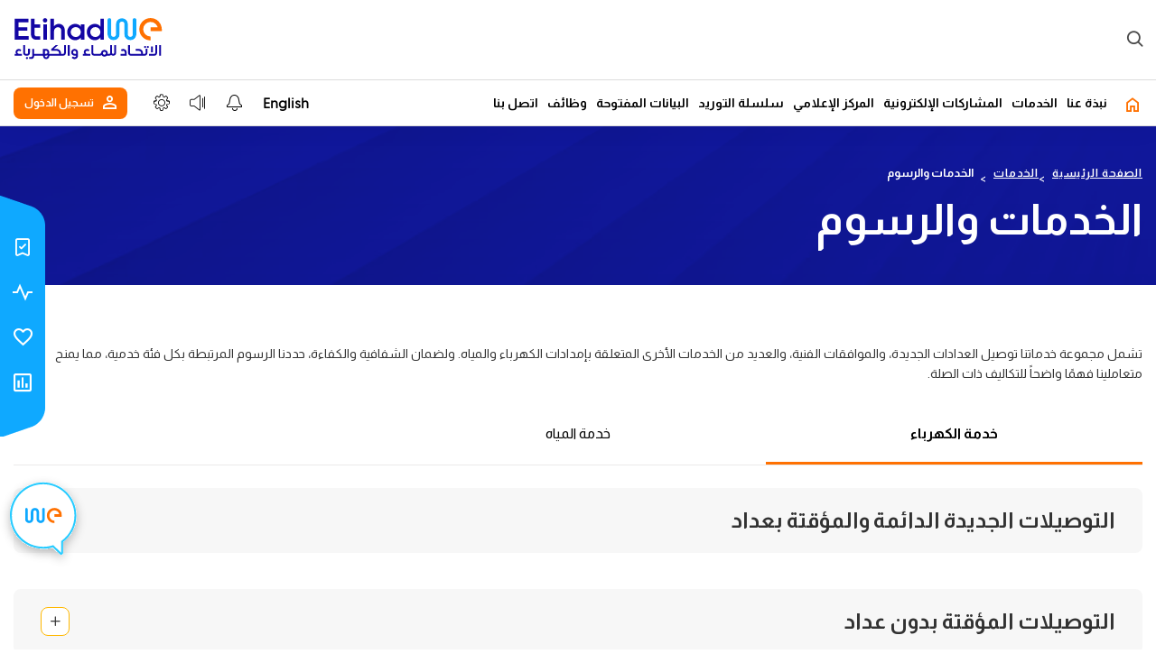

--- FILE ---
content_type: text/html; charset=utf-8
request_url: https://etihadwe.ae/ar/Services/ServiceManualContent/Pages/ServicesAndFees.aspx
body_size: 82310
content:

<!DOCTYPE html >
<html dir="rtl" lang="ar-AE">
    <head><meta http-equiv="X-UA-Compatible" content="IE=10" /><meta name="GENERATOR" content="Microsoft SharePoint" /><meta http-equiv="Content-type" content="text/html; charset=utf-8" /><meta http-equiv="Expires" content="0" /><meta name="title" content="Etihad Water and Electricity" /><meta name="description" content="Etihad WE - To provide water and electricity services as per international standards in the united arab emirates.الاتحاد للماء والكهرباء - تقديم خدمات الماء والكهرباء وفق المعايير العالمية في دولة الامارات العربية المتحدة" /><meta name="author" content="Etihad WE" /><meta name="keywords" content="uae, utility bills, united arab emirates, news, electricity in uae, electricity, water, save energy, conservation energy, power, Etihad WE, e-services,الإمارات العربية المتحدة,فواتير المياه والكهرباء,أخبار,الكهرباء في الإمارات العربية المتحدة,كهرباء,ماء,توفير الطاقة,الحفاظ على الطاقة,قوة,الخدمات الإلكترونية" /><title>
	الخدمات والرسوم | الاتحاد للماء و الكهرباء
</title><link rel="shortcut icon" href="/PublishingImages/favicon.ico?rev=25" type="image/vnd.microsoft.icon" id="favicon" />
            <style id="SPThemeHideForms" type="text/css">body {opacity:0 !important}</style>
            <script type="text/javascript">// <![CDATA[ 

var g_SPOffSwitches={};
// ]]>
</script>
<script type="text/javascript" src="/_layouts/15/1025/initstrings.js?rev=u0%2Bzzti0ebUXx1Nufovceg%3D%3DTAG0"></script>
<script type="text/javascript" src="/_layouts/15/init.js?rev=7M051im2VZYuo3LYANMFNw%3D%3DTAG0"></script>
<script type="text/javascript" src="/_layouts/15/theming.js?rev=SuLUbbwTXcxFWOWLFUsOkw%3D%3DTAG0"></script>
<script type="text/javascript" src="/ScriptResource.axd?d=Lc8CF1F-IaA2x_DGcl4Ap9s2i84ECU5e8RZkkETuUkXvtZsXVWBGgO2IcPFhDU9w8WFXTVohEpvA7qBfUTr3cAWmgXTvXC3Kv1IZi6f9P_-_IZtd6EVLR4n4FihJ03MNvoNEyIm-tinPnZLHz2IaKQC6TR4r_esqR4flYle5_9TajfdRVdMAArsK6ilniVhn0&amp;t=363be08"></script>
<script type="text/javascript" src="/_layouts/15/blank.js?rev=u2TIeRLoD1hltvd38VWMSA%3D%3DTAG0"></script>
<script type="text/javascript" src="/ScriptResource.axd?d=po-CRRAcxi2MaUrxp65mopFrWA-KjuWDoe4ai9N7yTdjsL90Y4YW6J7Wv1H-DVpBF4P4P9Oji_2CDJGQAX56xN5sh6zNRxlTe7peovzrzRXVHcN1Iz9hWx9UXxzOToPMO_ZYwpfqQRcnWisS7W3LXYFTkpW4TW9Y22YY9yslY_bJGHNnjSs2p33uk7XWnrVV0&amp;t=363be08"></script>
<script type="text/javascript">RegisterSod("require.js", "\u002f_layouts\u002f15\u002frequire.js?rev=bv3fWJhk0uFGpVwBxnZKNQ\u00253D\u00253DTAG0");</script>
<script type="text/javascript">RegisterSod("strings.js", "\u002f_layouts\u002f15\u002f1025\u002fstrings.js?rev=Uft9ELCADwZZn5TUmvZc4g\u00253D\u00253DTAG0");</script>
<script type="text/javascript">RegisterSod("sp.res.resx", "\u002f_layouts\u002f15\u002f1025\u002fsp.res.js?rev=N6gYoUbaN\u00252BSGE3q164RBMA\u00253D\u00253DTAG0");</script>
<script type="text/javascript">RegisterSod("sp.runtime.js", "\u002f_layouts\u002f15\u002fsp.runtime.js?rev=xgQHsn1FsKBngYIk51bWIQ\u00253D\u00253DTAG0");RegisterSodDep("sp.runtime.js", "sp.res.resx");</script>
<script type="text/javascript">RegisterSod("sp.js", "\u002f_layouts\u002f15\u002fsp.js?rev=oiJteNzaQ8klkWPYVvSu\u00252BQ\u00253D\u00253DTAG0");RegisterSodDep("sp.js", "sp.runtime.js");RegisterSodDep("sp.js", "sp.ui.dialog.js");RegisterSodDep("sp.js", "sp.res.resx");</script>
<script type="text/javascript">RegisterSod("sp.init.js", "\u002f_layouts\u002f15\u002fsp.init.js?rev=m6TwNy21vIIhzFD8Z3ignw\u00253D\u00253DTAG0");</script>
<script type="text/javascript">RegisterSod("sp.ui.dialog.js", "\u002f_layouts\u002f15\u002fsp.ui.dialog.js?rev=M\u00252B9IwfmIAPa2xaLAAO9MVQ\u00253D\u00253DTAG0");RegisterSodDep("sp.ui.dialog.js", "sp.init.js");RegisterSodDep("sp.ui.dialog.js", "sp.res.resx");</script>
<script type="text/javascript">RegisterSod("core.js", "\u002f_layouts\u002f15\u002fcore.js?rev=4hoPdZ7sKMJ2VcMHohg0sQ\u00253D\u00253DTAG0");RegisterSodDep("core.js", "strings.js");</script>
<script type="text/javascript">RegisterSod("menu.js", "\u002f_layouts\u002f15\u002fmenu.js?rev=m0qWcCf\u00252BM13mCr83q77aAA\u00253D\u00253DTAG0");</script>
<script type="text/javascript">RegisterSod("mQuery.js", "\u002f_layouts\u002f15\u002fmquery.js?rev=j6z6zGMkc7SQymi6LH04Pg\u00253D\u00253DTAG0");</script>
<script type="text/javascript">RegisterSod("callout.js", "\u002f_layouts\u002f15\u002fcallout.js?rev=o\u00252FLnahtJs0rDtYqEk6G7iA\u00253D\u00253DTAG0");RegisterSodDep("callout.js", "strings.js");RegisterSodDep("callout.js", "mQuery.js");RegisterSodDep("callout.js", "core.js");</script>
<script type="text/javascript">RegisterSod("sp.core.js", "\u002f_layouts\u002f15\u002fsp.core.js?rev=\u00252BxaR9ZE\u00252FzgxsUaXsb2kAtQ\u00253D\u00253DTAG0");RegisterSodDep("sp.core.js", "strings.js");RegisterSodDep("sp.core.js", "sp.init.js");RegisterSodDep("sp.core.js", "core.js");</script>
<script type="text/javascript">RegisterSod("clienttemplates.js", "\u002f_layouts\u002f15\u002fclienttemplates.js?rev=LZwTkS\u00252BBTbNEMKc\u00252B\u00252Bsodag\u00253D\u00253DTAG0");</script>
<script type="text/javascript">RegisterSod("sharing.js", "\u002f_layouts\u002f15\u002fsharing.js?rev=hUXyTdE8XM7mhVtoXRshDg\u00253D\u00253DTAG0");RegisterSodDep("sharing.js", "strings.js");RegisterSodDep("sharing.js", "mQuery.js");RegisterSodDep("sharing.js", "clienttemplates.js");RegisterSodDep("sharing.js", "core.js");</script>
<script type="text/javascript">RegisterSod("suitelinks.js", "\u002f_layouts\u002f15\u002fsuitelinks.js?rev=CE1xxq82scGzoUrhuMIaDg\u00253D\u00253DTAG0");RegisterSodDep("suitelinks.js", "strings.js");RegisterSodDep("suitelinks.js", "core.js");</script>
<script type="text/javascript">RegisterSod("userprofile", "\u002f_layouts\u002f15\u002fsp.userprofiles.js?rev=J0M1pzLkfDXcJflabMvTYA\u00253D\u00253DTAG0");RegisterSodDep("userprofile", "sp.runtime.js");</script>
<script type="text/javascript">RegisterSod("followingcommon.js", "\u002f_layouts\u002f15\u002ffollowingcommon.js?rev=cjAX4rdnBAcUWg6Xq5IAVQ\u00253D\u00253DTAG0");RegisterSodDep("followingcommon.js", "strings.js");RegisterSodDep("followingcommon.js", "sp.js");RegisterSodDep("followingcommon.js", "userprofile");RegisterSodDep("followingcommon.js", "core.js");RegisterSodDep("followingcommon.js", "mQuery.js");</script>
<script type="text/javascript">RegisterSod("profilebrowserscriptres.resx", "\u002f_layouts\u002f15\u002f1025\u002fprofilebrowserscriptres.js?rev=bSjFefihfiksGGNB\u00252Fa60lA\u00253D\u00253DTAG0");</script>
<script type="text/javascript">RegisterSod("sp.ui.mysitecommon.js", "\u002f_layouts\u002f15\u002fsp.ui.mysitecommon.js?rev=A\u00252FdfJj5iYAD\u00252Bm9rYFWJfkQ\u00253D\u00253DTAG0");RegisterSodDep("sp.ui.mysitecommon.js", "sp.init.js");RegisterSodDep("sp.ui.mysitecommon.js", "sp.runtime.js");RegisterSodDep("sp.ui.mysitecommon.js", "userprofile");RegisterSodDep("sp.ui.mysitecommon.js", "profilebrowserscriptres.resx");</script>
<script type="text/javascript">RegisterSod("browserScript", "\u002f_layouts\u002f15\u002fie55up.js?rev=E\u00252FAJnr2CRSZ3k\u00252FxLv\u00252Bqurw\u00253D\u00253DTAG0");RegisterSodDep("browserScript", "strings.js");</script>
<script type="text/javascript">RegisterSod("inplview", "\u002f_layouts\u002f15\u002finplview.js?rev=ZPF5pyZEU32c\u00252BygyZ5kPuw\u00253D\u00253DTAG0");RegisterSodDep("inplview", "strings.js");RegisterSodDep("inplview", "core.js");RegisterSodDep("inplview", "clienttemplates.js");RegisterSodDep("inplview", "sp.js");</script>
<link type="text/xml" rel="alternate" href="/ar/Services/ServiceManualContent/_vti_bin/spsdisco.aspx" />
                
            
            
            
            <link rel="stylesheet" type="text/css" href="/_catalogs/masterpage/MasterPage Files/css/bootstrap.css" />
            <link rel="stylesheet" type="text/css" href="/_catalogs/masterpage/MasterPage Files/css/icomoon.css" />
            <link rel="stylesheet" type="text/css" href="/_catalogs/masterpage/MasterPage Files/css/slick-theme.css" />
            <link rel="stylesheet" type="text/css" href="/_catalogs/masterpage/MasterPage Files/css/animation.css" />
            <link rel="stylesheet" type="text/css" href="/_catalogs/masterpage/MasterPage Files/css/viewbox.css" />
            <link rel="stylesheet" href="/_catalogs/masterpage/MasterPage Files/css/bootstrap.min.css" ms-design-css-conversion="no" />
            <link href="/_catalogs/masterpage/MasterPage Files/css/animate.css" rel="stylesheet" type="text/css" />
            <link href="/_catalogs/masterpage/MasterPage Files/style.css" id="lbcss" rel="stylesheet" type="text/css" />
            <link href="/_catalogs/masterpage/MasterPage Files/new-responsive.css" rel="stylesheet" type="text/css" />
            <link href="/_catalogs/masterpage/MasterPage Files/rtl.css" rel="stylesheet" type="text/css" />
            <link href="/_catalogs/masterpage/MasterPage Files/custom-en.css" rel="stylesheet" type="text/css" />
            <link href="/_catalogs/masterpage/MasterPage Files/custom-v2.css" rel="stylesheet" type="text/css" />
            <link href="/_catalogs/masterpage/MasterPage Files/custom-ar.css" rel="stylesheet" type="text/css" />
            <link href="/_catalogs/masterpage/MasterPage Files/custom-v2-ar.css" rel="stylesheet" type="text/css" />
            <link href="/_catalogs/masterpage/MasterPage Files/responsive-v2.css" rel="stylesheet" type="text/css" />
            <link href="/_catalogs/masterpage/MasterPage Files/responsive-ar-v2.css" rel="stylesheet" type="text/css" />
            <link rel="stylesheet" type="text/css" id="color-themes" href="/_catalogs/masterpage/MasterPage Files/css/css-theme/default.css" />
            
            
        
                <link rel="canonical" href="http://etihadwe.ae:80/ar/Services/ServiceManualContent/Pages/ServicesAndFees.aspx" />
                
                
            <span id="DeltaSPWebPartManager">
                
            </span><meta name="viewport" content="width=device-width, user-scalable=no, initial-scale=1.0, maximum-scale=1.0" /><meta http-equiv="Content-Type" content="text/html; charset=utf-8" /><meta name="viewport" content="width=device-width, initial-scale=1" /><meta name="viewport" content="width=device-width, maximum-scale=1.0" /><meta name="title" content="Etihad Water and Electricity Authority" /><meta name="description" content="Etihad WE - To provide water and electricity services as per international standards in the united arab emirates." /><meta name="author" content="TRE" /><meta name="keywords" content="uae, utility bills, united arab emirates, news, electricity in uae, electricity, water, save energy, conservation energy, power, Etihad WE, e-services,الإمارات العربية المتحدة,فواتير المياه والكهرباء,أخبار,الكهرباء في الإمارات العربية المتحدة,كهرباء,ماء,توفير الطاقة,الحفاظ على الطاقة,قوة,الخدمات الإلكترونية" /><link href="https://fonts.googleapis.com/css?family=Open+Sans:300,400,600,700|Raleway:200,300,400,500,600,700,800" rel="stylesheet" /><link id="ctl00_altid" rel="alternate" hreflang="" />
            <script>//<![CDATA[
        $(document).ready(function () {
            $('link[rel="canonical"]').hide();
            $('link[rel="canonical"]').remove();

        });
            
            //]]></script>
            <script src="https://www.googletagmanager.com/gtag/js?id=UA-61643025-1">//<![CDATA[

            
            //]]></script>
            <script>//<![CDATA[
        
        window.dataLayer = window.dataLayer || [];
        function gtag() { dataLayer.push(arguments); }
        gtag('js', new Date());

        gtag('config', 'UA-61643025-1');

            
            //]]></script>
            <script>//<![CDATA[
        













        !function (f, b, e, v, n, t, s) {
            if (f.fbq) return; n = f.fbq = function () {
                n.callMethod ?
                    n.callMethod.apply(n, arguments) : n.queue.push(arguments)
            };
            if (!f._fbq) f._fbq = n; n.push = n; n.loaded = !0; n.version = '2.0';
            n.queue = []; t = b.createElement(e); t.async = !0;
            t.src = v; s = b.getElementsByTagName(e)[0];
            s.parentNode.insertBefore(t, s)
        }(window, document, 'script',
            'https://connect.facebook.net/en_US/fbevents.js');
        fbq('init', '157778261302172');
        fbq('track', 'PageView');



















        
    
            
            
            
            
            
            
            
            
            
            
            //]]></script>
            <noscript>
                <img height="1" width="1" style="display:none" src="https://www.facebook.com/tr?id=157778261302172&amp;ev=PageView&amp;noscript=1" />
            </noscript>
            <script type="text/javascript" src="/_catalogs/masterpage/MasterPage Files/scripts/jquery.min.js">//<![CDATA[
            
            //]]></script>
            <script type="text/javascript" src="/_catalogs/masterpage/MasterPage Files/scripts/jquery-ui.min.js">//<![CDATA[
            
            //]]></script>
            <script type="text/javascript" src="/_catalogs/masterpage/MasterPage Files/scripts/slick.min.js">//<![CDATA[
    
            //]]></script>
            <!--<script type="text/javascript" src="scripts/jquery.rotateSlider.js">//<![CDATA[











































            
    
            
            
            
            
            
            
            
            
            
            
            //]]></script>-->
            <!--<script type="text/javascript" src="scripts/jquery.viewbox.min.js">//<![CDATA[
            
            //]]></script>-->
            <script type="text/javascript" src="/_catalogs/masterpage/MasterPage Files/scripts/jquery.validate.min.js">//<![CDATA[
    
            //]]></script>
            <script type="text/javascript" src="/_catalogs/masterpage/MasterPage Files/scripts/validation-script.js">//<![CDATA[
    
            //]]></script>
            <script type="text/javascript" src="/_catalogs/masterpage/MasterPage Files/scripts/jquery.viewbox.min.js">//<![CDATA[











































            
    
            
            
            
            
            
            
            
            
            
            
            //]]></script>
            <!--<script type="text/javascript" src="scripts/imglazyload.js">//<![CDATA[
            
            //]]></script>-->
            <!--<script type="text/javascript" src="scripts/touch-punch.min.js">//<![CDATA[
            
            //]]></script>-->
            <script type="text/javascript" src="/_catalogs/masterpage/MasterPage Files/scripts/main.js">//<![CDATA[











































            
    
            
            
            
            
            
            
            
            
            
            
            //]]></script>
            <script type="text/javascript" src="/_catalogs/masterpage/MasterPage Files/scripts/blacktheme.js">//<![CDATA[











































            
    
            
            
            
            
            
            
            
            
            
            
            //]]></script>
            <!-- Latest compiled and minified CSS -->
            <script src="/_catalogs/masterpage/MasterPage Files/scripts/bootstrap.min.js">//<![CDATA[











































            
    
            
            
            
            
            
            
            
            
            
            
            //]]></script>
            <script src="/_catalogs/masterpage/MasterPage Files/scripts/jquery.jqChart.min.js">//<![CDATA[  
    
            
            
            
            
            
            
            
            
            
            
            //]]></script>
            <script src="/_catalogs/masterpage/MasterPage Files/scripts/wow.min.js" type="text/javascript">//<![CDATA[
    
            //]]></script>
            <script>//<![CDATA[
        

        window.rsConf = {
            cb: {
                audio: {
                    ended: function () {
                        rspkr.ui && rspkr.ui.destroyActivePlayer();
                    }
                }
            }
        };





        
    
            
            
            
            
            
            
            
            
            
            
            //]]></script>
            <!--<script src="scripts/ReadSpeaker2.5/ReadSpeaker.js?pids=embhl" type="text/javascript">//<![CDATA[

    //]]></script>-->
            <script src="https://survey.customerpulse.gov.ae/destination/index.js" type="text/javascript">//<![CDATA[











































            
    
            
            
            
            
            
            
            
            
            
            
            //]]></script>
            <script>//<![CDATA[
        
















        wow = new WOW(

            {

                animateClass: 'animated',

                offset: 100,

                callback: function (box) {

                    console.log("WOW: animating <" + box.tagName.toLowerCase() + ">")

                }

            }

        );

        wow.init();

        // document.getElementById('moar').onclick = function() {

        // var section = document.createElement('section');

        // section.className = 'section--purple wow fadeInDown';

        // this.parentNode.insertBefore(section, this);

        // };





























        
    
            
            
            
            
            
            
            
            
            
            
            //]]></script>
            <script>//<![CDATA[
        

        $(document).ready(function () {

            var urlnew = window.location.href;
            console.log("url=" + urlnew)


            if (urlnew.indexOf("/ar") > 0) {

                document.getElementById("logintitle").innerHTML = "هل انت؟"
                $("#chatcss").attr("href", "https://etihadwe.ae/SiteAssets/chat/chat2ai_ar.css");
                // var script = document.createElement("chatjs");
                // script.src = "https://etihadwe.ae/SiteAssets/chat/chat2ai_ar.js";
                // document.getElementById("chatjs").src = "https://etihadwe.ae/SiteAssets/chat/chat2ai_ar.js"
                var script = document.createElement('script');
                script.onload = function () {
                    //do stuff with the script
                };
                script.src = "https://etihadwe.ae/SiteAssets/chat/chat2ai_ar.js";

                document.head.appendChild(script);

            }
            else {
                var script = document.createElement('script');
                script.onload = function () {
                    //do stuff with the script
                };
                script.src = "https://etihadwe.ae/SiteAssets/chat/chat2ai_en.js";

                document.head.appendChild(script);

            }

            $(".cls").click(function () {
                $(".over-lay").toggle("slide");
            });

            $(".over-lay").click(function () {
                $(".over-lay").toggle("slide");
            });

            $(".mobilemenu-icon1").click(function () {
                $(".over-lay").toggle("slide");
            });


            /*   $(".cls").click(function(){
            $(" #menu").hide(100);
            });
            */



        });




























        
    
            
            
            
            
            
            
            
            
            
            
            //]]></script>
            <script>//<![CDATA[
        















        $(document).ready(function () {
            $(".mobilemenu-icon1").click(function () {
                $("#menu").toggle("slide");




            });
            $(".over-lay").click(function () {
                $("#menu").toggle("slide");
            });



        });




























        
    
            
            
            
            
            
            
            
            
            
            
            //]]></script>
            <script>//<![CDATA[
        















        $(document).ready(function () {
            $(function () {
                $('#carousel-example-generic').carousel({
                    interval: 7000,
                    /* pause: "false"*/
                });
                $('#playButton').click(function () {
                    $('#carousel-example-generic').carousel('cycle');
                });
                $('#pauseButton').click(function () {
                    $('#carousel-example-generic').carousel('pause');
                });
            });

        });




























        
    
            
            
            
            
            
            
            
            
            
            
            //]]></script>
            <!--<script src="scripts/page.js">//<![CDATA[
            
            //]]></script>-->
            <script src="/_catalogs/masterpage/MasterPage Files/scripts/6b4068de03.js">//<![CDATA[ 
            
            
            
            
            
            
            
            
            
            
            //]]></script>
            <script src="/_catalogs/masterpage/MasterPage Files/scripts/functions.js">//<![CDATA[











































            
    
            
            
            
            
            
            
            
            
            
            
            //]]></script>
            <!-- <script src="scripts/marquee.js">//<![CDATA[
    //]]></script>-->
            </head>
        <body class="v2" onhashchange="if (typeof(_spBodyOnHashChange) != 'undefined') _spBodyOnHashChange();"><div id="imgPrefetch" style="display:none">
<img src="/PublishingImages/favicon.ico?rev=25" />
</div>
<form method="post" action="./ServicesAndFees.aspx" onsubmit="javascript:return WebForm_OnSubmit();" id="aspnetForm">
<div class="aspNetHidden">
<input type="hidden" name="_wpcmWpid" id="_wpcmWpid" value="" />
<input type="hidden" name="wpcmVal" id="wpcmVal" value="" />
<input type="hidden" name="MSOWebPartPage_PostbackSource" id="MSOWebPartPage_PostbackSource" value="" />
<input type="hidden" name="MSOTlPn_SelectedWpId" id="MSOTlPn_SelectedWpId" value="" />
<input type="hidden" name="MSOTlPn_View" id="MSOTlPn_View" value="0" />
<input type="hidden" name="MSOTlPn_ShowSettings" id="MSOTlPn_ShowSettings" value="False" />
<input type="hidden" name="MSOGallery_SelectedLibrary" id="MSOGallery_SelectedLibrary" value="" />
<input type="hidden" name="MSOGallery_FilterString" id="MSOGallery_FilterString" value="" />
<input type="hidden" name="MSOTlPn_Button" id="MSOTlPn_Button" value="none" />
<input type="hidden" name="__EVENTTARGET" id="__EVENTTARGET" value="" />
<input type="hidden" name="__EVENTARGUMENT" id="__EVENTARGUMENT" value="" />
<input type="hidden" name="__REQUESTDIGEST" id="__REQUESTDIGEST" value="noDigest" />
<input type="hidden" name="MSOSPWebPartManager_DisplayModeName" id="MSOSPWebPartManager_DisplayModeName" value="Browse" />
<input type="hidden" name="MSOSPWebPartManager_ExitingDesignMode" id="MSOSPWebPartManager_ExitingDesignMode" value="false" />
<input type="hidden" name="MSOWebPartPage_Shared" id="MSOWebPartPage_Shared" value="" />
<input type="hidden" name="MSOLayout_LayoutChanges" id="MSOLayout_LayoutChanges" value="" />
<input type="hidden" name="MSOLayout_InDesignMode" id="MSOLayout_InDesignMode" value="" />
<input type="hidden" name="_wpSelected" id="_wpSelected" value="" />
<input type="hidden" name="_wzSelected" id="_wzSelected" value="" />
<input type="hidden" name="MSOSPWebPartManager_OldDisplayModeName" id="MSOSPWebPartManager_OldDisplayModeName" value="Browse" />
<input type="hidden" name="MSOSPWebPartManager_StartWebPartEditingName" id="MSOSPWebPartManager_StartWebPartEditingName" value="false" />
<input type="hidden" name="MSOSPWebPartManager_EndWebPartEditing" id="MSOSPWebPartManager_EndWebPartEditing" value="false" />
<input type="hidden" name="__VIEWSTATE" id="__VIEWSTATE" value="/[base64]/YqSc+2KfZhNmF2LPYp9i52K/[base64]/Zgdi5INin2YTZgdmI2LHZiiIgb25jbGljaz0ib3BlbnNpdGVtYXB1cmwoJ2h0dHBzOi8vb25saW5lLmV0aWhhZHdlLmFlL1F1aWNrQmlsbFBheS9pbmRleC5jZm0/[base64]/[base64]/[base64]/[base64]/[base64]/[base64]/[base64]/ZhdipINin2YTYs9iv2KfYryIgb25jbGljaz0ib3BlbnNpdGVtYXB1cmwoJy9hci9TZXJ2aWNlcy9lU2VydmljZXMvUGFnZXMvQmlsbC1wYXltZW50LmFzcHgnLCcnKSI+DQogICAgICAgICAgICAgICAgICAgICAgICAgICAgICAgINiu2K/[base64]/[base64]/[base64]/[base64]/[base64]/Yp9iqINin2YTZhdmK2KfZhyDYp9mE2LDZg9mK2KkiIG9uY2xpY2s9Im9wZW5zaXRlbWFwdXJsKCcvZW4vQWJvdXQvUmVndWxhdGlvbnMvUmVndWxhdGlvbnMv2YTYp9im2K3YqSDYqtix2YPZitioINi52K/Yp9iv2KfYqiDYp9mE2YXZitin2Ycg2KfZhNiw2YPZitipLnBkZicsJycpIj4NCiAgICAgICAgICAgICAgICAgICAgICAgICAgICAgICAg2YTYp9im2K3YqSDYqtix2YPZitioINi52K/[base64]/ZiNmG2KkiIG9uY2xpY2s9Im9wZW5zaXRlbWFwdXJsKCcvYXIvRVBhcnRpY2lwYXRpb24vUGFnZXMvYmxvZy5hc3B4JywnJykiPg0KICAgICAgICAgICAgICAgICAgICAgICAgICAgICAgICAgICAg2KfZhNmF2K/[base64]/[base64]/[base64]/ZhNmK2YQg2KfZhNmF2LPYqtiu2K/[base64]/[base64]/[base64]/[base64]/[base64]/[base64]/[base64]/[base64]/[base64]/ZhNin2KbYrdipINiq2LHZg9mK2Kgg2LnYr9in2K/Yp9iqINin2YTZhdmK2KfZhyDYp9mE2LDZg9mK2KkucGRmJyB0aXRsZT0n2YTYp9im2K3YqSDYqtix2YPZitioINi52K/Yp9iv2KfYqiDYp9mE2YXZitin2Ycg2KfZhNiw2YPZitipJz7ZhNin2KbYrdipINiq2LHZg9mK2Kgg2LnYr9in2K/[base64]/[base64]/ZhdipINin2YTYr9mB2Lkg2KfZhNmB2YjYsdmKJz7Yrtiv2YXYqSDYp9mE2K/Zgdi5INin2YTZgdmI2LHZijwvYT48L2xpPjxsaT48YSB0YXJnZXQ9J19ibGFuaycgaHJlZj0naHR0cHM6Ly9vbmxpbmUuZXRpaGFkd2UuYWUvSVRDU1NBUC9DdXN0b21lci9pbmRleC5jZm0/[base64]/Zgdi5INi52YYg2LnYr9ipINit2LPYp9io2KfYqic+2KfZhNiv2YHYuSDYudmGINi52K/[base64]/[base64]/Yp9ivINin2YTYotmE2YonPtij2KzZh9iy2Kkg2KfZhNiz2K/[base64]/ZitmGJz7Yp9mE2YXZiNix2K/ZitmGPC9hPjwvbGk+PGxpPjxhIGhyZWY9Jy9hci9TZXJ2aWNlcy9lU2VydmljZXMvUGFnZXMvdmlkZW8tdHV0b3JpYWwuYXNweCcgdGl0bGU9J9mB2YrYr9mK2Ygg2KrZiNi22YrYrdmKJz7ZgdmK2K/[base64]/Yp9mF2KcnPtin2YTYrtiv2YXYp9iqINin2YTZhNij2YPYq9ixINin2LPYqtiu2K/Yp9mF2Kc8L2gzPjx1bD48bGk+PGEgaHJlZj0nL2FyL1NlcnZpY2VzL2VTZXJ2aWNlcy9QYWdlcy9CaWxsLXBheW1lbnQuYXNweCcgdGl0bGU9J9iu2K/ZhdipINin2YTYs9iv2KfYryc+2K7Yr9mF2Kkg2KfZhNiz2K/[base64]/YqSDYudiv2YUg2YXZhdin2YbYudipJz7YtNmH2KfYr9ipINi52K/[base64]/[base64]/[base64]/ZitmGJz7Zgtin2KbZhdipINin2YTZhdmI2LHYr9mK2YYg2KfZhNmF2LnYqtmF2K/[base64]/[base64]/[base64]/[base64]/[base64]/[base64]/[base64]/[base64]/Yp9ivIDwvcD48L3RkPjwvdHI+PHRyPjx0ZD48cD4g2KrZgtmI2YrYqSDYp9mE2KXYsdiz2KfZhCDZiNin2YTYsdin2K/[base64]/[base64]/ZiNmGINi52K/[base64]/[base64]/[base64]/YqSAmIzE2MDvYpdiw2Kcg2YPYp9mGJiM1ODsgPC9wPjxwPtin2YTYrdmF2YQg2KfZhNil2LbYp9mB2Yog2YrYrti1INmF2KjZhtmJINis2K/ZitivINiq2YUg2KXZhti02KfYpNmHINit2K/[base64]/YsdmH2YUg2YTZg9mEINi52K/[base64]/Yp9ixINi02YfYp9iv2Kkg2K7ZhNmIINin2YTYo9ix2LYg2YXZhiDYp9mE2K7Yr9mF2KfYqjwvdGQ+PHRkPtmF2KzYp9mG2YrYqTwvdGQ+PC90cj48dHI+PHRkPtmB2K3YtSDZiNil2LnYp9iv2Kkg2YHYrdi1INin2YTYqtiz2YTZitmD2KfYqiDYp9mE2K/[base64]/YsdmH2YUgKNil2LDYpyDYo9ir2KjYqiDYp9mE2YHYrdi1INin2YTZgdmG2Yog2KPZhiDYp9mE2LnYr9in2K8g2LPZhNmK2YXZi9inKS48YnI+PC90ZD48L3RyPjx0cj48dGQ+2KfZhNi52K/[base64]/[base64]/Zitiv2Kkg2KfZhNiv2KfYptmF2Kkg2YjYp9mE2YXYpNmC2KrYqSDYqNi52K/[base64]/[base64]/[base64]/YsdmH2YUKICAgICAgICAgICAgICAgICAgICAgICAgICAgICAgICAgICAgICAgICAgICAgICAgICAgICAgICAgICAgICAgICAgICAgICAgICAgIDwvdGQ+PC90cj48dHI+PHRkIHN0eWxlPSJmb250LXdlaWdodCYjNTg7Ym9sZDsiPti52K/Yp9ivIDUwINmF2YUKICAgICAgICAgICAgICAgICAgICAgICAgICAgICAgICAgICAgICAgICAgICAgICAgICAgICAgICAgICAgICAgICAgICAgICAgICAgIDwvdGQ+PHRkIHN0eWxlPSJmb250LXdlaWdodCYjNTg7Ym9sZDsiPiAxMCwwMDAg2K/[base64]/[base64]/[base64]/[base64]/[base64]/[base64]/[base64]/[base64]/Zitiv2Kkg2K3Ys9ioINin2YTZgdim2KkgPC9wPjwvdGQ+PC90cj48dHI+PHRkPjxwPtmG2YLZhCDZhdi52K/Yp9iqINin2YTYtNix2YPYqTwvcD48L3RkPjx0ZD48cD4gMzAwINiv2LHZh9mFINmE2YPZhCDYudiv2KfYry/[base64]/YqSDYrtmE2Ygg2KfZhNij2LHYtiDZhdmGINin2YTYrtiv2YXYp9iqPC90ZD48dGQ+2YXYrNin2YbZitipPC90ZD48L3RyPjx0cj48dGQ+2YHYrdi1INmI2KXYudin2K/[base64]/[base64]/Yp9ivINiz2YTZitmF2YvYpyk8L3RkPjwvdHI+PHRyPjx0ZD7Yp9mE2LnYr9in2K8g2KfZhNmF2YHZgtmI2K88L3RkPjx0ZD7Yq9mF2YYg2KfZhNi52K/[base64]/[base64]/[base64]" />
</div>

<script type="text/javascript">
//<![CDATA[
var theForm = document.forms['aspnetForm'];
if (!theForm) {
    theForm = document.aspnetForm;
}
function __doPostBack(eventTarget, eventArgument) {
    if (!theForm.onsubmit || (theForm.onsubmit() != false)) {
        theForm.__EVENTTARGET.value = eventTarget;
        theForm.__EVENTARGUMENT.value = eventArgument;
        theForm.submit();
    }
}
//]]>
</script>


<script src="/WebResource.axd?d=mqzZKT23i5SESP-_570Cr57x89h6cGjjglEIoFwc-npYPrEIJzQUr5QFnycBTvwRKl9Zwhy4nj5ddUeYUlckkWAemS2eSSwlJxtV4wRxbAY1&amp;t=637454212754849868" type="text/javascript"></script>


<script type="text/javascript">
//<![CDATA[
var MSOWebPartPageFormName = 'aspnetForm';
var g_presenceEnabled = true;
var g_wsaEnabled = false;

var g_correlationId = '04d4eda1-fe44-a0f8-6398-7fac52f9e979';
var g_wsaQoSEnabled = false;
var g_wsaQoSDataPoints = [];
var g_wsaRUMEnabled = false;
var g_wsaLCID = 1025;
var g_wsaListTemplateId = 850;
var g_wsaSiteTemplateId = 'BLANKINTERNET#2';
var _spPageContextInfo={"webServerRelativeUrl":"/ar/Services/ServiceManualContent","webAbsoluteUrl":"https://etihadwe.ae/ar/Services/ServiceManualContent","viewId":"","listId":"{0121d09f-aa2b-49cd-bae3-e9b64d525124}","listPermsMask":{"High":16,"Low":196673},"listUrl":"/ar/Services/ServiceManualContent/Pages","listTitle":"الصفحات","listBaseTemplate":850,"viewOnlyExperienceEnabled":false,"blockDownloadsExperienceEnabled":false,"idleSessionSignOutEnabled":false,"cdnPrefix":"","siteAbsoluteUrl":"https://etihadwe.ae","siteId":"{112cba1c-38d3-47ab-8520-8084dc9ad229}","showNGSCDialogForSyncOnTS":false,"supportPoundStorePath":true,"supportPercentStorePath":true,"siteSubscriptionId":null,"CustomMarkupInCalculatedFieldDisabled":true,"AllowCustomMarkupInCalculatedField":false,"isSPO":false,"farmLabel":null,"serverRequestPath":"/ar/Services/ServiceManualContent/Pages/ServicesAndFees.aspx","layoutsUrl":"_layouts/15","webId":"{c75f3f88-d152-43fc-88ad-3e67ce342ddc}","webTitle":"دليل الخدمة","webTemplate":"53","webTemplateConfiguration":"BLANKINTERNET#2","webDescription":"","tenantAppVersion":"0","isAppWeb":false,"webLogoUrl":"https://etihadwe.ae/_catalogs/masterpage/MasterPage%20Files/img/logo.png","webLanguage":1025,"currentLanguage":1025,"currentUICultureName":"ar-SA","currentCultureName":"ar-AE","currentCultureLCID":14337,"env":null,"nid":0,"fid":0,"serverTime":"2026-01-17T08:30:06.5096106Z","siteClientTag":"9790$$16.0.10417.20075","crossDomainPhotosEnabled":false,"openInClient":false,"Has2019Era":true,"webUIVersion":15,"webPermMasks":{"High":16,"Low":196673},"pageListId":"{0121d09f-aa2b-49cd-bae3-e9b64d525124}","pageItemId":3,"pagePermsMask":{"High":16,"Low":196673},"pagePersonalizationScope":1,"userEmail":"","userId":0,"userLoginName":null,"userDisplayName":null,"isAnonymousUser":true,"isAnonymousGuestUser":false,"isEmailAuthenticationGuestUser":false,"isExternalGuestUser":false,"systemUserKey":null,"alertsEnabled":true,"siteServerRelativeUrl":"/","allowSilverlightPrompt":"True","themeCacheToken":"/ar/Services/ServiceManualContent::3:","themedCssFolderUrl":null,"themedImageFileNames":null,"modernThemingEnabled":true,"isSiteAdmin":false,"ExpFeatures":[480216468,1884350801,1158731092,62197791,538521105,335811073,4194306,34614301,268500996,-1946025984,28445328,-2147475455,134291456,65536,288,950272,1282,808326148,134217873,0,0,-1073217536,545285252,18350656,-467402752,6291457,-2147483644,1074794496,-1728053184,1845537108,622628,4102,0,0,0,0,0,0,0,0,0,0,0,0,0,0,0],"killSwitches":{},"InternalValidAuthorities":["prod-etwe-web02","217.165.206.211","5.195.195.246","www.etihadwec.ae","www.fewa.gov.ae","prod-etwe-web02","prod1-etwe-web01","prod-etwe-web01","www.etihadwe.ae","10.128.135.134","etihadwe.ae","10.128.135.135","prod-etwe-web01:3637","prod-etwe-web01:3637","prod-etwe-web01:8080","prod-etwe-web01:20751","prod-etwe-web01:37598"],"CorrelationId":"04d4eda1-fe44-a0f8-6398-7fac52f9e979","hasManageWebPermissions":false,"isNoScriptEnabled":false,"groupId":null,"groupHasHomepage":true,"groupHasQuickLaunchConversationsLink":false,"departmentId":null,"hubSiteId":null,"hasPendingWebTemplateExtension":false,"isHubSite":false,"isWebWelcomePage":false,"siteClassification":"","hideSyncButtonOnODB":false,"showNGSCDialogForSyncOnODB":false,"sitePagesEnabled":false,"sitePagesFeatureVersion":0,"DesignPackageId":"00000000-0000-0000-0000-000000000000","groupType":null,"groupColor":"#0273eb","siteColor":"#0273eb","headerEmphasis":0,"navigationInfo":null,"guestsEnabled":false,"MenuData":{"SignInUrl":"/ar/Services/ServiceManualContent/_layouts/15/Authenticate.aspx?Source=%2Far%2FServices%2FServiceManualContent%2FPages%2FServicesAndFees%2Easpx"},"RecycleBinItemCount":-1,"PublishingFeatureOn":true,"PreviewFeaturesEnabled":false,"disableAppViews":false,"disableFlows":false,"serverRedirectedUrl":null,"formDigestValue":"0x67451BA485C461B424BF6104A45E8CF73DE80A8D29D69EE7E27651BA3A6CEA0F5A97951C9AA008C2CFEB6AE4E3E4B7E65A7892B3C20E58FC7146F45317259430,17 Jan 2026 08:30:06 -0000","maximumFileSize":10240,"formDigestTimeoutSeconds":1799,"canUserCreateMicrosoftForm":false,"canUserCreateVisioDrawing":true,"readOnlyState":null,"isTenantDevSite":false,"preferUserTimeZone":false,"userTimeZoneData":null,"userTime24":false,"userFirstDayOfWeek":null,"webTimeZoneData":null,"webTime24":false,"webFirstDayOfWeek":null,"isSelfServiceSiteCreationEnabled":null,"alternateWebAppHost":"","aadTenantId":"","aadUserId":"","aadInstanceUrl":"","msGraphEndpointUrl":"https://","allowInfectedDownload":true};_spPageContextInfo.updateFormDigestPageLoaded=new Date();_spPageContextInfo.clientServerTimeDelta=new Date(_spPageContextInfo.serverTime)-new Date();if(typeof(define)=='function'){define('SPPageContextInfo',[],function(){return _spPageContextInfo;});}var L_Menu_BaseUrl="/ar/Services/ServiceManualContent";
var L_Menu_LCID="1025";
var L_Menu_SiteTheme="null";
document.onreadystatechange=fnRemoveAllStatus; function fnRemoveAllStatus(){removeAllStatus(true)};Flighting.ExpFeatures = [480216468,1884350801,1158731092,62197791,538521105,335811073,4194306,34614301,268500996,-1946025984,28445328,-2147475455,134291456,65536,288,950272,1282,808326148,134217873,0,0,-1073217536,545285252,18350656,-467402752,6291457,-2147483644,1074794496,-1728053184,1845537108,622628,4102,0,0,0,0,0,0,0,0,0,0,0,0,0,0,0]; (function()
{
    if(typeof(window.SP) == "undefined") window.SP = {};
    if(typeof(window.SP.YammerSwitch) == "undefined") window.SP.YammerSwitch = {};

    var ysObj = window.SP.YammerSwitch;
    ysObj.IsEnabled = false;
    ysObj.TargetYammerHostName = "www.yammer.com";
} )(); var _spWebPartComponents = new Object();//]]>
</script>

<script src="/_layouts/15/blank.js?rev=u2TIeRLoD1hltvd38VWMSA%3D%3DTAG0" type="text/javascript"></script>
<script type="text/javascript">
//<![CDATA[
window.SPThemeUtils && SPThemeUtils.RegisterCssReferences([]);
(function(){

        if (typeof(_spBodyOnLoadFunctions) === 'undefined' || _spBodyOnLoadFunctions === null) {
            return;
        }
        _spBodyOnLoadFunctions.push(function() {
            SP.SOD.executeFunc('core.js', 'FollowingDocument', function() { FollowingDocument(); });
        });
    })();(function(){

        if (typeof(_spBodyOnLoadFunctions) === 'undefined' || _spBodyOnLoadFunctions === null) {
            return;
        }
        _spBodyOnLoadFunctions.push(function() {
            SP.SOD.executeFunc('core.js', 'FollowingCallout', function() { FollowingCallout(); });
        });
    })();if (typeof(DeferWebFormInitCallback) == 'function') DeferWebFormInitCallback();function WebForm_OnSubmit() {
UpdateFormDigest('\u002far\u002fServices\u002fServiceManualContent', 1440000);if (typeof(_spFormOnSubmitWrapper) != 'undefined') {return _spFormOnSubmitWrapper();} else {return true;};
return true;
}
//]]>
</script>

<div class="aspNetHidden">

	<input type="hidden" name="__VIEWSTATEGENERATOR" id="__VIEWSTATEGENERATOR" value="BAB98CB3" />
	<input type="hidden" name="__EVENTVALIDATION" id="__EVENTVALIDATION" value="/wEdAAo9QDzNMz+TsM9hTTPoqw7AWnNsjuaXzHlSXBODrRu92ZLDJXpONUOgZPQeCQl9aEkyNxIWxUX6S/y4GyVdbBv+XORTYAvZFG1OsrCsGMmK4ACd5+OvZT/VRt1z8mTNWywdvtCjfo1EtPkFih1DR35SP+ULZAVk9SZbNseE6FCkS8ECcWHpVi2wbGdoiVrO/ZXPo+Ybxfg97E9IrNCSNHjlxldk5JRuJYvZS37bwhTG+bPnma+0Q4eItEIS6gRr1gY=" />
</div><script type="text/javascript">
//<![CDATA[
Sys.WebForms.PageRequestManager._initialize('ctl00$ScriptManager', 'aspnetForm', [], [], [], 90, 'ctl00');
//]]>
</script>

            
            
            
            <div>
	
                <div id="TurnOnAccessibility" style="display:none" class="s4-notdlg noindex">
                    <a id="linkTurnOnAcc" href="#" class="ms-accessible ms-acc-button" onclick="SetIsAccessibilityFeatureEnabled(true);UpdateAccessibilityUI();document.getElementById('linkTurnOffAcc').focus();return false;">
                        تشغيل وضع قابل للوصول بشكل أفضل
                    </a>
                </div>
                <div id="TurnOffAccessibility" style="display:none" class="s4-notdlg noindex">
                    <a id="linkTurnOffAcc" href="#" class="ms-accessible ms-acc-button" onclick="SetIsAccessibilityFeatureEnabled(false);UpdateAccessibilityUI();document.getElementById('linkTurnOnAcc').focus();return false;">
                        إيقاف تشغيل الوضع القابل للوصول بشكل أفضل
                    </a>
                </div>
            
</div>
            <div id="ms-designer-ribbon" style="display:none;">
                <div>
	
	<div id="s4-ribbonrow" style="visibility:hidden;display:none"></div>

</div>


                
            </div>
            <span>
                
<a id="ctl00_ctl57_ExplicitLogin" class="ms-signInLink" href="https://etihadwe.ae/ar/Services/ServiceManualContent/_layouts/15/Authenticate.aspx?Source=%2Far%2FServices%2FServiceManualContent%2FPages%2FServicesAndFees%2Easpx" style="display:inline-block;">تسجيل الدخول</a>

            </span>
            
            <!--<div id="s4-workspace">
        <div id="s4-bodyContainer">-->
            <div data-name="ContentPlaceHolderMain">
                
                
                <span id="DeltaPlaceHolderMain">
                    
            <div data-name="WebPartZone1">
                
                
                <div>
                    <div class="ms-webpart-zone ms-fullWidth">
	<div id="MSOZoneCell_WebPartctl00_ctl39_g_df704c5e_db5c_44a6_9f56_1505dc1d4932" class="s4-wpcell-plain ms-webpartzone-cell ms-webpart-cell-vertical-inline-table ms-webpart-cell-vertical ms-fullWidth ">
		<div class="ms-webpart-chrome ms-webpart-chrome-vertical ms-webpart-chrome-fullWidth ">
			<div WebPartID="df704c5e-db5c-44a6-9f56-1505dc1d4932" HasPers="false" id="WebPartctl00_ctl39_g_df704c5e_db5c_44a6_9f56_1505dc1d4932" width="100%" class="ms-WPBody " allowDelete="false" allowExport="false" style="" ><div id="ctl00_ctl39_g_df704c5e_db5c_44a6_9f56_1505dc1d4932">
				

<link href="/_catalogs/masterpage/MasterPage%20Files/css/jquery-ui.css" rel="stylesheet">


<script src="/_catalogs/masterpage/MasterPage%20Files/scripts/jquery-ui.js"></script>


<div class="preloader-wrap">
    <div class="loader-logo"><img src="/_catalogs/masterpage/MasterPage Files/img/MainLoader.gif"></div>
    
</div>
<script>
    /*
        var width = 100,
            perfData = window.performance.timing, // The PerformanceTiming interface represents timing-related performance information for the given page.
            EstimatedTime = -(perfData.loadEventEnd - perfData.navigationStart),
            time = parseInt((EstimatedTime/1000)%60)*100;

        // Loadbar Animation
        $(".loadbar").animate({
          width: width + "%"
        }, time);

        // Loadbar Glow Animation
        $(".glow").animate({
          width: width + "%"
        }, time);

        // Percentage Increment Animation
        var PercentageID = $("#precent"),
                start = 0,
                end = 100,
                durataion = time;
                animateValue(PercentageID, start, end, durataion);

        function animateValue(id, start, end, duration) {

            var range = end - start,
              current = start,
              increment = end > start? 1 : -1,
              stepTime = Math.abs(Math.floor(duration / range)),
              obj = $(id);

            var timer = setInterval(function() {
                current += increment;
                $(obj).text(current + "%");
              //obj.innerHTML = current;
                if (current == end) {
                    clearInterval(timer);
                }
            }, stepTime);
        }

        // Fading Out Loadbar on Finised
        setTimeout(function(){
          $('.preloader-wrap').fadeOut(300);
        }, time);
    */
    $(document).ready(function () {
        setTimeout(function () {
            $('.preloader-wrap').fadeOut(300);
        }, 1000);
    });

    $(document).ready(function () {
        $('link[rel="canonical"]').hide();
        $('link[rel="canonical"]').remove();

    });



</script>


<!--new html code-->
<style>
    #inputSection {
        margin-bottom: 20px;
    }

    #response {
        margin-top: 10px;
        border: 1px solid #ccc;
        padding: 10px;
        background-color: #f9f9f9;
        white-space: pre-wrap;
    }
</style>

<div id="inputSection" style="display:none;">
    <input type="text" id="inputKey" placeholder="Enter key">
    <button onclick="getgpt()">Query GPT</button>

    <div id="response"></div>
</div>


<!-- end of new html code -->



<div id="resSmartPass"></div>











<div class="right-social-wrap">
    
    <div class="social-nav">
        
        <div class="poll-icon sn_block"><i class="iconv2-visited" aria-hidden="true" title="الصفحات الأكثر زيارة"></i><span class="web2">الصفحات الأكثر زيارة</span></div>
        <div class="cent-icon sn_block" id="happiness-meter-widget-button"><i class="iconv2-pulse" title="نبض المتعامل"></i><span class="hc-txt">نبض المتعامل </span></div>
        <div class="favr-icon sn_block"><i class="iconv2-heart" title="مفضل"></i><span class="fav-txt">مفضل </span></div>
        <div class="poll-icon sn_block"><i class="iconv2-poll" title="استطلاعات الرأي"></i><span class="op-txt">استطلاعات الرأي </span></div>
        <div class="site-tour-popup clearfix" id="right-popup-1">
            <div class="heading-1">جولة في الموقع <i class="icon-close"></i></div>
            <div class="site-tour-popup-box">

                <ul>
                    <li data-toggle="modal" data-target="#exampleModal2">


                        <div class="stvd">
                            <!--<img src="/EtihadWEMedia/EN/Customer/MoveIn/Preview%20Images/MoveIn_mp4.png">

                            <div class="play-btn"><img src="/_catalogs/masterpage/MasterPage Files/img/play-button.png"></div>-->
                        </div>
                        <h3 class="title-3">مرشد سياحي للخدمة الإلكترونية</h3>

                    </li>
                    <li data-toggle="modal" data-target="#exampleModal2">
                        <div class="stvd">
                            <!--<img src="/EtihadWEMedia/EN/Customer/MoveIn/Preview%20Images/MoveIn_mp4.png">

                            <div class="play-btn"><img src="/_catalogs/masterpage/MasterPage Files/img/play-button.png"></div>-->
                        </div>
                        <h3 class="title-3">جولة في الموقع الإلكتروني لشركة الاتحاد للمياه والكهرباء</h3>
                    </li>
                    <li data-toggle="modal" data-target="#exampleModal2">
                        <div class="stvd">
                            <!--<img src="/EtihadWEMedia/EN/Customer/MoveIn/Preview%20Images/MoveIn_mp4.png">

                            <div class="play-btn"><img src="/_catalogs/masterpage/MasterPage Files/img/play-button.png"></div>-->
                        </div>
                        <h3 class="title-3">مرشد سياحي للخدمة الإلكترونية</h3>
                    </li>
                </ul>
            </div>
        </div>


        <div class="site-tour-popup clearfix" id="right-popup-2">
            <div class="heading-1">مفضل <i class="icon-close"></i></div>
            <div class="site-tour-popup-box clearfix" id="DivFavSection">

            </div>
            <a href="javascript:void(0)" class="clear-btn" id="btnFavClear">مسح</a>
        </div>
        <div class="site-tour-popup clearfix" id="right-popup-3">
            <div class="heading-1">استطلاعات الرأي <i class="icon-close"></i></div>
            <div class="site-tour-popup-box clearfix">
                <h4 id="pollquestion">سهولة الوصول إلى مراكز خدماتنا.</h4>
                <div class="poll-form">
                    <form name="pollform" id="pollform" action="" method="">
                        <label for="csatisfied">
                            <input type="radio" name="rdoPoll" value="1" id="csatisfied" class="radio-btn">
                            <span>راض تماما</span>
                        </label>
                        <label for="satisfied">
                            <input type="radio" name="rdoPoll" value="2" id="satisfied" class="radio-btn">
                            <span>راضي</span>
                        </label>
                        <label for="nsatisfied">
                            <input type="radio" name="rdoPoll" value="3" id="nsatisfied" class="radio-btn">
                            <span>غير راضى</span>
                        </label>
                        <label for="natallsatisfied">
                            <input type="radio" name="rdoPoll" value="4" id="natallsatisfied" class="radio-btn">
                            <span>غير راضٍ على الإطلاق</span>
                        </label>
                        
                        <div class="form-poll-sub-btn">
                            <input type="button" value="يقدم" id="poll-sub-btn" onclick="SubmitPoll()" class="poll-sub-btn" title="يقدم">
                        </div>
                    </form>
                </div>
            </div>
        </div>
        
    <div class="site-tour-popup clearfix v-page" id="right-popup-4">
        <div class="heading-1">
            الصفحات الأكثر زيارة
            <i class="icon-close"></i>
        </div>
        <div class="site-tour-popup-box clearfix">
            <ul class="most-Visited-Link" id="UlMostVisted">
            </ul>
        </div>
    </div>
</div>
<div class="social-reg-btn">
    <a href="javascript:void(0)" onclick="return poptoeservices('https://online.etihadwe.ae/ITCSSAP/Customer/index.cfm?fuseaction=home.MzdERDIwM0ZDM0YyQ0NCQkU3NDZEOEQ5RUNCRjBENkEzNkRCQTMwNUE4NEQyMUUxRjUyMUQ3RTQ0QTg3NzlGMDg5RjI4QUUxM0U3NjQ5Q0QyQjI0QTc5OUQyRThGMTkx&z=2')" title="Register"><i class="icon-register"></i>سجل الآن</a> 
</div>
</div>
<div class="mob-social-link hidden-lg hidden-md hidden-sm"><i class="fa fa-external-link" aria-hidden="true"></i></div>
<script type="text/javascript">
    $(".mob-social-link").click(function () {
        $(".right-social-wrap").toggle();
    });
</script>
<!--Copy Area-->
<header class="header">
    <div class="container">
        <div class="row row-flex">
            <div class="col-md-6 col-xs-6">
                <div class="header-top clearfix">
                    <a href="/ar/Pages/default.aspx" title="الموقع الرسمي للاتحاد للماء والكهرباء" class="logo"  style="cursor: pointer">
                       <!-- <img src="/_catalogs/masterpage/MasterPage Files/v2-images/logo.svg">-->
                        <div id="logo-blue"></div>
                        <div id="logo-white"></div>
                    </a>
                    <div class="rating-logo" ><a href="/ar/Pages/default.aspx" title="الموقع الرسمي للاتحاد للماء والكهرباء" style="cursor: pointer">
                        <img src="/_catalogs/masterpage/MasterPage Files/img/rating.png" alt="FEWA" id="right_logo"></a></div>
                    <div class="eaf-logo" ><a href="/ar/Pages/default.aspx" title="الموقع الرسمي للاتحاد للماء والكهرباء" style="cursor: pointer">
                        <img src="/_catalogs/masterpage/MasterPage Files/img/right_logo.png" alt="FEWA" id="right_logo"></a></div>
                </div>
            </div>
            <div class="col-md-6 col-xs-6 col-static">

                <div class="search-icon-block">
                    <i class="icon-search srch-btn" title="بحث"></i>
                    <div class="srch-box">
                        <div class="searchform">
                            <form name="" id="">
                                <input type="text" name="MainSerach" id="MainSerach" placeholder="اكتب الكلمة الأساسية هنا" autocomplete="off" autocorrect="off" class="adv-searchinput">
                                <input type="button" value="" id="adv-sub-btn" onclick="SearchResult()" class="adv-sub-btn" title="بحث">
                            </form>
                            <a href="/ar/EtihadWESearch/Pages/advanced.aspx" class="advsearch">البحث المتقدم</a>
                        </div>

                        <div id="quicklinkshtml" class="quick-links clearfix">
                            <h3 class="title">روابط سريعة</h3>
                            <ul>
                                <li><a target='_self' href='https://online.etihadwe.ae/QuickBillPay/index.cfm?fuseaction=home.OUJBOEJEMTdFNURENTY3QzcyNDAyOEE1MDI5OTEzMTA1NUMzOEVCMzZBMjg2NkU3MkIxRjAyNEZGMjJDNjNDMQ==&z=2'>خدمة الدفع الفوري</a></li><li><a target='_self' href='https://online.etihadwe.ae/ITCSSAP/Customer/index.cfm?fuseaction=SmartPay.NTUzMzk4NTU2OTU4RkNBRjhGRDE1ODU1MjkzRTRBQjY4RkZBNjhCNDU5NEVCODY0OTk0MEMwNzAwQzg2M0FBMzkxMUM4ODBGMEU1MDAxNTdDN0RFMkZCODREQzU5MTdE&z=2'>الدفع عن عدة حسابات</a></li><li><a target='_self' href='https://etihadwe.ae/ar/Services/PaymentOptions/Pages/Banks.aspx'>البنوك</a></li><li><a target='_self' href='https://etihadwe.ae/ar/Careers/Pages/careers.aspx'>وظائف</a></li><li><a target='_blank' href='https://etihadwe.ae/ar/Services/Contract_Consultants/Contractors.pdf'>المقاولين المعتمدين ض.م</a></li><li><a target='_blank' href='https://etihadwe.ae/ar/Services/Contract_Consultants/Consultants.pdf'> الاستشاريين المعتمدين ض.م</a></li><li><a target='_self' href='https://etihadwe.ae/ar/ContactUs/Pages/Offices.aspx'>مراكز إسعاد المتعاملين</a></li><li><a target='_self' href='https://etihadwe.ae/ar/Pages/Help.aspx'>المساعدة</a></li>
                            </ul>
                        </div>
                    </div>
                </div>

            </div>
        </div>
    </div>
    <div class="border-bx">
        <div class="container mb-c">
            <div class="header-bottom" id="navbar">
                <div class="mob-menu-icon">
                    <a href="/ar/Pages/default.aspx" title="الموقع الرسمي للاتحاد للماء والكهرباء"  class="hm-ic"><i class="icon-Home"></i></a>
                    <!--<a href="javascript:void(0)" class="mobilemenu-icon">-->
                    <a class="mobilemenu-icon1"> <i class="icon-burger-menu"></i> </a>
                </div>

                <nav id='menu'><ul><li class='active'><i class='iconv2-cross close-menu'></i><a href='/ar/Pages/default.aspx'><i class='icon-Home' title='الرئيسية'></i></a></li><li><a href='#' title='نبذة عنا'>نبذة عنا</a><div class='sub-menu ar-menu'><div class='row'><div class='col-lg-4 col-md-12 svmn mbrd'><ul class='epartbor'><li><a href='/ar/About/Pages/About-Etihad-WE.aspx' title='عن الاتحاد للماء والكهرباء'>عن الاتحاد للماء والكهرباء</a><li><a href='/ar/About/Pages/ChairmanMessage.aspx' title='كلمة رئيس مجلس الإدارة'>كلمة رئيس مجلس الإدارة</a><li><a href='/ar/About/Pages/ceomessage.aspx' title='كلمة الرئيس التنفيذي'>كلمة الرئيس التنفيذي</a><li><a href='/ar/About/Pages/ceomessage.aspx' title='كلمة الرئيس التنفيذي'>كلمة الرئيس التنفيذي</a><li><a href='/ar/About/Pages/BoardofDirectors.aspx' title='مجلس الإدارة'>مجلس الإدارة</a><li><a href='/ar/About/Pages/InformationSecurityPolicy.aspx' title='سياسة أمن المعلومات'>سياسة أمن المعلومات</a><li><a href='/ar/About/Pages/awards.aspx' title='الجوائز'>الجوائز</a><li><a href='/ar/About/Pages/Tariff.aspx' title='التعرفة'>التعرفة</a><li><a href='/ar/Careers/Pages/Careers.aspx' title='وظائف'>وظائف</a><li><a href='/ar/About/Pages/uaev.aspx' title='شاحن السيارات الكهربائية'>شاحن السيارات الكهربائية</a></ul></div><div class='col-lg-4 col-md-12 svmn mbrd'><h3 class='menutitle' title='القوانين'>القوانين</h3><ul><li><a target='_blank' class='' href='/ar/About/Regulations/SiteAssets/مواصفات التركيبات الكهربائية للجهد المنخفض.pdf' title='مواصفات التركيبات الكهربائية'>مواصفات التركيبات الكهربائية</a></li><li><a target='_blank' class='' href='/en/About/Regulations/Regulations/لائحة تركيب عدادات المياه الذكية.pdf' title='لائحة تركيب عدادات المياه الذكية'>لائحة تركيب عدادات المياه الذكية</a></li></ul></div><div class='col-lg-4 col-md-12 svmn mbrd'><h3 class='menutitle' title='لموظفي الاتحاد'>لموظفي الاتحاد</h3><ul><li><a target='_blank' class='' href='https://mail.etihadwe.ae/my.policy' title='بريد الموظفين'>بريد الموظفين</a></li><li><a target='_blank' class='fioriClass' href='https://smartsap.etihadwe.ae/fewa_mobile' title='FIORI'>FIORI</a></li><li><a target='_blank' class='' href='https://srm.etihadwe.ae/purchaser
' title='نظام المناقصات'>نظام المناقصات</a></li></ul></div></div></div></li><li><a href='#' title='الخدمات'>الخدمات</a><div class='sub-menu ar-menu'><div class='row'><div class='col-lg-3 col-md-12 svmn mbrd'><ul class='epartbor'><li><a target='_blank' href='https://online.etihadwe.ae/QuickBillPay/index.cfm?fuseaction=home.OUJBOEJEMTdFNURENTY3QzcyNDAyOEE1MDI5OTEzMTA1NUMzOEVCMzZBMjg2NkU3MkIxRjAyNEZGMjJDNjNDMQ==&z=2' title='خدمة الدفع الفوري'>خدمة الدفع الفوري</a></li><li><a target='_blank' href='https://online.etihadwe.ae/ITCSSAP/Customer/index.cfm?fuseaction=SmartPay.NTUzMzk4NTU2OTU4RkNBRjhGRDE1ODU1MjkzRTRBQjY4RkZBNjhCNDU5NEVCODY0OTk0MEMwNzAwQzg2M0FBMzkxMUM4ODBGMEU1MDAxNTdDN0RFMkZCODREQzU5MTdE&z=2' title='الدفع عن عدة حسابات'>الدفع عن عدة حسابات</a></li><li><a target='_blank' href='https://online.etihadwe.ae/ITCSSAP/Customer/index.cfm?fuseaction=QuickStatusCheck.MUI3MThEMkQ0MUI2QUNFQzNGNzNCMzU5ODI0MzE4OEMyMUI4M0QzQjk0MTY4M0RCN0ZBMzY1MjRCMTY1NURGQkQzMEExQ0I5MzNCMUQ0MDU0Q0REQ0JGODBFQzA3NjZD&z=2' title='حالة الطلب'>حالة الطلب</a></li><li><a href='/ar/Services/ServiceManualContent/Pages/ServicesAndFees.aspx' title='الخدمات والرسوم'>الخدمات والرسوم</a><li><a target='_blank' href='https://online.etihadwe.ae/ITCSSAP/Customer/index.cfm?fuseaction=Consultants.M0FBNTY1QjdDODJDRDA4RkEyMUQzM0ZCMENDODhDRDBBN0JERjg1MTIzMTA5M0I3RkI0QjkyQTc2RDBFMjg1Q0I3RDIyRDc4MUNGMjVBRjgwMUEwMUVFNkQxNUNENzY1&z=2' title='الاستشاريين و المقاولين المعتمدين'>الاستشاريين و المقاولين المعتمدين</a></li></ul></div><div class='col-lg-3 col-md-12 svmn mbrd'><h3 class='menutitle' title='طرق السداد'>طرق السداد</h3><ul><li><a href='/ar/Services/PaymentOptions/Pages/Kiosk-Machines.aspx' title='أجهزة السداد الآلي'>أجهزة السداد الآلي</a></li><li><a href='/ar/Services/PaymentOptions/Pages/Banks.aspx' title='البنوك'>البنوك</a></li><li><a target='_blank' class='' href='http://www.alansariexchange.com/ar' title='الأنصاري للصرافة'>الأنصاري للصرافة</a></li><li><a target='_blank' class='' href='https://alfardanexchange.com/ar' title='الفردان للصرافة'>الفردان للصرافة</a></li><li><a href='/ar/ContactUs/Pages/Offices.aspx' title='مكاتب الاتحاد'>مكاتب الاتحاد</a></li></ul></div><div class='col-lg-3 col-md-12 svmn mbrd'><h3 class='menutitle' title='الخدمات الالكترونية'>الخدمات الالكترونية</h3><ul><li><a target='_blank' class='' href='http://online.etihadwe.ae/DigitalInvColl' title='الأعمال'>الأعمال</a></li><li><a href='/ar/Services/eServices/Pages/Customer.aspx' title='المتعامل'>المتعامل</a></li><li><a href='/ar/Services/eServices/Pages/Consultant.aspx' title='الاستشاري'>الاستشاري</a></li><li><a target='_blank' class='' href='https://srm.etihadwe.ae/bidder' title='الموردين'>الموردين</a></li><li><a href='/ar/Services/eServices/Pages/video-tutorial.aspx' title='فيديو توضيحي'>فيديو توضيحي</a></li><li><a href='/ar/Services/eServices/Pages/Game/default.aspx' title='منصة التلعيب'>منصة التلعيب</a></li></ul></div><div class='col-lg-3 col-md-12 svmn mbrd'><h3 class='menutitle' title='الخدمات اللأكثر استخداما'>الخدمات اللأكثر استخداما</h3><ul><li><a href='/ar/Services/eServices/Pages/Bill-payment.aspx' title='خدمة السداد'>خدمة السداد</a></li><li><a href='/ar/Services/eServices/Pages/Service-Activation.aspx' title=' تفعيل الخدمة'> تفعيل الخدمة</a></li><li><a href='/ar/Services/eServices/Pages/Application-for-Clearance-Certificate.aspx' title='براءة الذمة'>براءة الذمة</a></li><li><a href='/ar/Services/eServices/Pages/Land-Clearance-Certificate-for-Electrical-Service.aspx' title='شهادة عدم ممانعة'>شهادة عدم ممانعة</a></li></ul></div></div></div></li><li><a href='#' title='المشاركات الإلكترونية'>المشاركات الإلكترونية</a><div class='sub-menu ar-menu'><div class='row'><div class='col-lg-4 col-md-12 svmn mbrd'><ul class='epartbor'><li><a href='/ar/EParticipation/Pages/econsult.aspx' title='المشورة الإلكترونية'>المشورة الإلكترونية</a><li><a href='/ar/EParticipation/Pages/blog.aspx' title='المدونة'>المدونة</a></ul></div><div class='col-lg-4 col-md-12 svmn mbrd'><h3 class='menutitle' title='التواصل الاجتماعي'>التواصل الاجتماعي</h3><ul><li><a target='_blank' class='' href='https://instagram.com/etihadwe?igshid=16flyudfni5b3' title='انستغرام'>انستغرام</a></li><li><a target='_blank' class='' href='https://www.facebook.com/EtihadWE/' title='فايسبوك'>فايسبوك</a></li><li><a target='_blank' class='' href='https://twitter.com/etihadwe?s=21' title='تويتر'>تويتر</a></li><li><a target='_blank' class='' href='https://youtube.com/channel/UCrhZTWqsVhIYM3atVZKLghA' title='يوتيوب'>يوتيوب</a></li></ul></div><div class='col-lg-4 col-md-12 svmn mbrd'><h3 class='menutitle' title='السياسات'>السياسات</h3><ul><li><a href='/ar/EParticipation/Policies/Pages/SocialMediaPolicy.aspx' title='سياسات التواصل الاجتماعي'>سياسات التواصل الاجتماعي</a></li><li><a href='/ar/EParticipation/Policies/Pages/EParticipationPolicy.aspx' title='سياسة المشاركة الإلكترونية'>سياسة المشاركة الإلكترونية</a></li></ul></div></div></div></li><li class='drp'><a href='#' title='المركز الإعلامي'>المركز الإعلامي</a><div class='sub-menu'><ul class='ar-menu'><li><a href='/ar/MediaCenter/Pages/News.aspx' title='الأخبار'>الأخبار</a><li><a href='/ar/MediaCenter/Pages/PhotoGallery.aspx' title='معرض الصور'>معرض الصور</a><li><a href='/ar/MediaCenter/Pages/VideoGallery.aspx' title='معرض الفيديو'>معرض الفيديو</a><li><a href='/ar/MediaCenter/Pages/UpcomingEvents.aspx' title='فعاليات مجدولة'>فعاليات مجدولة</a><li><a href='/ar/MediaCenter/Pages/Archive.aspx' title='الأرشيف'>الأرشيف</a><li><a href='/ar/MediaCenter/Pages/Downloads.aspx' title='تحميل الملفات'>تحميل الملفات</a></ul></div></li><li class='drp'><a href='#' title='سلسلة التوريد'>سلسلة التوريد</a><div class='sub-menu'><ul class='ar-menu'><li><a href='/ar/TenderAndRegistration/Pages/Tender.aspx' title='المناقصات'>المناقصات</a><li><a href='/ar/TenderAndRegistration/Pages/Registration.aspx' title='التسجيل الموردين'>التسجيل الموردين</a><li><a href='/ar/TenderAndRegistration/Pages/MaterialPreQualifications.aspx' title='تأهيل للمواد'>تأهيل للمواد</a><li><a href='/ar/TenderAndRegistration/Pages/UserManuals.aspx' title='دليل المستخدم'>دليل المستخدم</a><li><a href='/ar/TenderAndRegistration/Pages/approvedvendorlist.aspx' title='قائمة الموردين المعتمدين'>قائمة الموردين المعتمدين</a></ul></div></li><li><a href='/ar/OpenData/Pages/OpenData.aspx' title='البيانات المفتوحة'>البيانات المفتوحة</a></li><li><a href='/ar/Careers/Pages/Careers.aspx' title='وظائف'>وظائف</a></li><li class='drp'><a href='#' title='اتصل بنا'>اتصل بنا</a><div class='sub-menu'><ul class='ar-menu'><li><a target='_blank' href='https://online.etihadwe.ae/ITCSSAP/Customer/index.cfm?fuseaction=CupolaTemporary.NkFEN0JEMUExMEQ1MjQ5NjQ4NkJEN0MzQTA0ODA3MUZFODU4NTA0NUJDNDMyODI4RjEyQjhGM0QxREY1RjgyQkU2RDM2NDUxMzYxMDBCMzFDRTI1MkMzREFGNjMwREVC=&type=I&z=2' title='الاستفسارات'>الاستفسارات</a></li><li><a target='_blank' href='https://online.etihadwe.ae/ITCSSAP/Customer/index.cfm?fuseaction=CupolaTemporary.NkFEN0JEMUExMEQ1MjQ5NjQ4NkJEN0MzQTA0ODA3MUZFODU4NTA0NUJDNDMyODI4RjEyQjhGM0QxREY1RjgyQkU2RDM2NDUxMzYxMDBCMzFDRTI1MkMzREFGNjMwREVC=&type=C&z=2' title='الشكاوي'>الشكاوي</a></li><li><a href='/ar/ContactUs/Pages/Emergency.aspx' title='أرقام الطوارىء'>أرقام الطوارىء</a><li><a target='_blank' href='https://online.etihadwe.ae/ITCSSAP/Customer/index.cfm?fuseaction=CupolaTemporary.NkFEN0JEMUExMEQ1MjQ5NjQ4NkJEN0MzQTA0ODA3MUZFODU4NTA0NUJDNDMyODI4RjEyQjhGM0QxREY1RjgyQkU2RDM2NDUxMzYxMDBCMzFDRTI1MkMzREFGNjMwREVC=&type=S&z=2' title='الاقتراحات'>الاقتراحات</a></li><li><a href='/ar/ContactUs/Pages/Survey.aspx' title='استبيان'>استبيان</a><li><a href='/ar/ContactUs/Pages/gratitude.aspx' title='شكر و تقدير'>شكر و تقدير</a><li><a href='/ar/ContactUs/Pages/Offices.aspx' title='اتصل بنا'>اتصل بنا</a></ul></div></li></ul><div class='cls'>x</div></nav>



                <div class="over-lay"></div>
                <div class="header-right">
                    <div class="arb-txt lan">
                        <a href="https://etihadwe.ae/en/Services/ServiceManualContent/Pages/ServicesAndFees.aspx">
                            $Resources:langSelector;
                        </a>
                    </div>
                    <div class="email-icon-block">
                        <i class="iconv2-notification" title="أرسل إلى صديق"></i>
                        <div class="emailbox">

                            <h3 class="title">أرسل إلى صديق</h3>
                            <form name="FormSendMail" id="FormSendMail">
                                <div class="friend-form clearfix">
                                    <div class="col-sm-6 f-form-group">
                                        <input type="text" name="txtyourname" id="txtyourname" maxlength="255" placeholder="اسمك*" class="finput">
                                    </div>
                                    <div class="col-sm-6 f-form-group">
                                        <input type="text" name="txtyouremail" id="txtyouremail" maxlength="100" placeholder="بريدك الالكتروني*" class="finput">
                                    </div>
                                    <div class="col-sm-6 f-form-group">
                                        <input type="text" name="txtyourfreind" id="txtyourfreind" maxlength="255" placeholder="اسم صديقك*" class="finput">
                                    </div>
                                    <div class="col-sm-6 f-form-group">
                                        <input type="text" name="txtfreindsemail" id="txtfreindsemail" maxlength="100" placeholder="البريد الالكتروني لصديقك*" class="finput">
                                    </div>
                                    <div class="col-xs-12 f-form-group f-textarea-form-group">
                                        <textarea type="text" name="txtyourmessage" maxlength="500" id="txtyourmessage" cols="15" ; rows="5" placeholder="رسالة*" class="finput"></textarea>
                                    </div>
                                    



                                    <div class="col-xs-12 f-form-group f-form-group-captcha-submit">
                                        <div class="row">
                                            <div class="col-sm-6 col-xs-7 mb-20">
                                                <input type="text" name="captch4" id="captch4" maxlength="10" placeholder="اكتب الرمز المعروض*" class="finput">
                                            </div>
                                            <div class="col-sm-3 col-xs-5">
                                                <div id="captchaImage4" class="img-reponsive captchimg" selectable="False"></div>
                                                <a href="javascript:void(0);" class="cnt-refresh" onclick="generateCaptcha('captch4','captchaImage4')"><i class="icon-cont-refresh"></i></a>
                                            </div>
                                            <div class="col-sm-3 col-xs-12">

                                                <input type="button" value="ارسال" id="f-sub-btn" name="f-sub-btn" class="f-sub-btn" title="ارسال">
                                                <button type="button" id="btnPopup" style="display:none;" data-toggle="modal" data-target=".bs-example-modal-md"></button>
                                                <input type="hidden" name="txtCurrentURL" id="txtCurrentURL" value="https://etihadwe.ae/ar/Services/ServiceManualContent/Pages/ServicesAndFees.aspx" />
                                            </div>
                                        </div>
                                    </div>






                                </div>
                            </form>
                        </div>
                    </div>
                    <div class="sound-icon-block">
                        <a rel="nofollow" id="icosound" accesskey="L" href="https://app.readspeaker.com/cgi-bin/rsent?customerid=7841&amp;lang=ar_ar&amp;readid=w3&amp;readclass=read-speakerar&amp;url=" onclick="readpage(this.href, 'xp2'); return false;"> <i class="iconv2-volumn" title="إستمع إلى هذه الصفحةِ"></i></a>
                        
                        <div id="xp2" class="rs_addtools rs_splitbutton rs_skip rs_preserve Lspeaker rs_exp"></div>




                    </div>
                    <div class="sett-icon-block">
                        <i class="iconv2-setting" title="اعدادات"></i>
                        <div class="sett-box">
                            <div class="row sett-box-holder">
                                <div class="col-md-2 col-sm-6 col-xs-12 settbx">
                                    <div class="slt-theme">
                                        <h4>حجم الخط</h4>
                                        <div class="resizer-holder">
                                            <a href="javascript:void(0)" class="txt-size-descrease" title="تصغير حجم الخط"><i class="icon-font-small"></i></a>
                                            <a href="javascript:void(0)" class="txt-size-icrease" title="زيادة حجم الخط"><i class="icon-font-big"></i></a>
                                        </div>
                                        <div class="settingResetDiv"><a href="javascript:void(0)" class="settingReset text-primary" title="إعادة ضبط الجميع">إعادة ضبط الجميع</a></div>
                                    </div>
                                </div>
                                <div class="col-md-3 col-sm-6 col-xs-12 settbx">
                                    <div class="slt-theme pad-col3">
                                        <h4>اختر نمطا</h4>
                                        <div class="color-theme">
                                            <a href="javascript:void(0)" data-href="/_catalogs/masterpage/MasterPage Files/css/css-theme/orange.css" class="orange-theme theme-cta active" title="حدد اللون"></a>
                                            <a href="javascript:void(0)" data-href="/_catalogs/masterpage/MasterPage Files/css/css-theme/darkblue.css" class="darkblue-theme theme-cta" title="حدد اللون"></a>
                                            <a href="javascript:void(0)" data-href="/_catalogs/masterpage/MasterPage Files/css/css-theme/lightorange.css" class="lightorange-theme theme-cta" title="حدد اللون"></a>
                                            <a href="javascript:void(0)" data-href="/_catalogs/masterpage/MasterPage Files/css/css-theme/lightblue.css" class="lightblue-theme theme-cta" title="حدد اللون"></a>
                                            
                                        </div>
                                    </div>
                                </div>
                                <div class="col-md-2 col-xs-12 settbx">
                                    <div class="slt-theme">
                                        <h4>إمكانية الوصول</h4>
                                        <a href="javascript:void(0)" data-href="/_catalogs/masterpage/MasterPage Files/css/css-theme/black.css" class="black	-theme theme-cta" title="إمكانية الوصول"><i class="icon-accessibility"></i></a>
                                    </div>
                                </div>
                                <div class="col-md-2 col-xs-12 settbx">
                                    <div class="slt-theme switchbtn">
                                        <h4>القراءة الليلية</h4>
                                        <label class="switch" title="القراءة الليلية">
                                            <input type="checkbox" name="setname" id="setname" class="switch-btn">
                                            <span class="cslider cround"></span>
                                        </label>
                                    </div>
                                </div>
                                <div class="col-md-3 col-sm-6 col-xs-12 settbx">
                                    <div class="slt-theme trnslt pad-col3">
                                        <h4 id="TranslatH4">ترجمة</h4>
                                        <script type="text/javascript">
                                            var resTranslateTxt = "ترجمة";
                                            //<![CDATA[
                                            var isArabic = (window.location.href.indexOf("/ar/") > -1);
                                            if (isArabic) {
                                                $("#TranslatH4").after("<div id='google_translate_element' title='" + resTranslateTxt + "'></div>");

                                                function googleTranslateElementInit() {
                                                    new google.translate.TranslateElement({ pageLanguage: 'ar' }, 'google_translate_element');

                                                }
                                            }
                                            else {
                                                $("#TranslatH4").after("<div id='google_translate_element' title='" + resTranslateTxt + "'></div>");
                                                function googleTranslateElementInit() {
                                                    new google.translate.TranslateElement({ pageLanguage: 'en' }, 'google_translate_element');

                                                }
                                            }
                                            //]]></script>
                                        <script type="text/javascript" src="https://translate.google.com/translate_a/element.js?cb=googleTranslateElementInit">
                        //<![CDATA[ //]]></script>

                                        <p>الوزارة ليست مسؤولة عن إخراج الترجمة عن طريق جوجل</p>
                                    </div>
                                </div>
                            </div>
                        </div>
                    </div>


                    <div class="login-block">
                        <div class="loginbt" title="تسجيل الدخول">
                            <i class="iconv2-login"></i>
                            <span class="log-ck">تسجيل الدخول</span>
                        </div>
                        <div class="login-box">
                            <div class="custtop">
                                <div class="cst-lft">
                                    <h3 class="yu-title" id="logintitle">هل انتم؟</h3>
                                </div>
                                <div class="cst-rht">
                                    <div class="cust-btns">
                                        <ul>
                                            <li id="businesslogin" onclick="openbusinesslogin()" data-ref="tab-13" class="active" title="Business">Business</li>
                                            <li onclick="checkfordowntime('customer')" data-ref="tab-14"  title="متعامل">متعامل</li>
                                            <li id="consultanttabtext" onclick="checkfordowntime('consultant')" data-ref="tab-15" title="مستشار">مستشار</li>
                                            <li onclick="checkfordowntime('contractor')" data-ref="tab-16" title="مقاول">مقاول</li>
                                        </ul>
                                    </div>
                                </div>
                            </div>
                            <div class="lg-tab-panel" id="tab-14" style="display:block;">
                                <div class="cust-login-wrap clearfix">


                                    <div id="custuaepassform">
                                        <div class="custuae-topbox">
                                            <div class="cust-login-lft">
                                                <p id="resSmartPasscustval">
                                                    A single trusted digital identity for all citizens, residents and visitors.
                                                </p>
                                                <a id="custuaepassurlval" href="javascript:void();" target="_blank" title="Login With UAE Pass">
                                                    <img src="/_catalogs/masterpage/MasterPage Files/v2-images/UAEPass-En.svg" alt="Smart pass"
                                                         id="uaepassimgcustomer">
                                                </a>
                                            </div>
                                            <div class="cust-login-rht text-center">
                                                <div id="customercreateaccounten" style="display:none;">
                                                    Don't have an account with UAE Pass? <br>
                                                    <a target="_blank" href="https://uaepass.ae/" class="btn-account">
                                                        <label>
                                                            Create a new account
                                                        </label>
                                                    </a>
                                                </div>
                                                <div id="customercreateaccountar" style="display:none;">

                                                    ليس لديك حساب في الهوية الرقمية؟
                                                    <br>
                                                    <a target="_blank" href="https://uaepass.ae/" class="btn-account">
                                                        <label>
                                                            انشاء حساب جديد
                                                        </label>
                                                    </a>
                                                </div>
                                            </div>
                                        </div>
                                        <div class="extra-links">
                                            <div class="login-UAEPASS-Links mt-20" id="uaepassurlangcust" style="display: none;">
                                                <a class="" href="/en/Pages/uaepass.aspx">About UAE PASS</a>
                                                <a class="" href="/en/Services/eServices/Pages/video-tutorial.aspx">Videos Help</a>
                                            </div>
                                            <div class="login-UAEPASS-Links mt-20" id="uaepassurlarabiccust" style="display: none;">
                                                <a class="" href="/ar/Pages/uaepass.aspx">
                                                    عن الهوية
                                                    الرقمية
                                                </a> <a class="" href="/ar/Services/eServices/Pages/video-tutorial.aspx">
                                                    فيديوهات
                                                    للمساعدة
                                                </a>
                                            </div>
                                        </div>
                                    </div>

                                </div>
                            </div>
                            <div class="lg-tab-panel" id="tab-15">
                                <div class="cust-login-wrap clearfix">


                                    <div id="consultantuaepassform">
                                        <div class="custuae-topbox">
                                            <div class="cust-login-lft">
                                                <p id="resSmartPassconsultantval" style="display:block;">
                                                    SmartPass هو الاعتماد الوحيد الخاص بك لـ<br/> الوصول إلى خدمات حكومة الإمارات العربية المتحدة
                                                </p>
                                                <a style="display:block;" href="javascript:void();" target="_blank" id="consultantuaepassurlval"
                                                   title="سجل دخولك بالهوية الرقمية">
                                                    <img src="/_catalogs/masterpage/MasterPage Files/v2-images/UAEPass-En.svg" alt="Smart pass"
                                                         id="uaepassimgconsultantval">
                                                </a>


                                                <p class="lvlist" style="display:none;">
                                                    <a target="_blank" href="/en/Services/Contract_Consultants/Consultants.pdf"
                                                       title="تمت الموافقة على L.V. قائمة الاستشاريين">
                                                        تمت الموافقة على L.V. قائمة الاستشاريين
                                                    </a>
                                                </p>


                                            </div>
                                            <div class="cust-login-rht text-center">
                                                <div id="consultantcreateaccounten">
                                                    Don't have an account with UAE Pass?


                                                    <br>
                                                    <a target="_blank" href="https://uaepass.ae/" class="btn-account">
                                                        <label style="cursor:pointer;">
                                                            Create a new account

                                                        </label>

                                                    </a>
                                                </div>



                                                <div id="consultantcreateaccountar">
                                                    ليس لديك حساب في الهوية الرقمية؟


                                                    <br>
                                                    <a target="_blank" href="https://uaepass.ae/" class="btn-account">
                                                        <label style="cursor:pointer;">
                                                            انشاء حساب جديد

                                                        </label>

                                                    </a>
                                                </div>
                                            </div>
                                        </div>
                                        <div class="extra-links">
                                            <div class="login-UAEPASS-Links mt-20" id="uaepassurlengconsultantval" style="display:none;">
                                                <a class="" href="/en/Pages/uaepass.aspx">About UAE PASS </a>
                                                <a class="" href="/en/Services/eServices/Pages/video-tutorial.aspx">Videos Help</a>
                                            </div>
                                            <div class="login-UAEPASS-Links mt-20" id="uaepassurlarabicconsultantval" style="display: none;">
                                                <a class="" href="/ar/Pages/uaepass.aspx">
                                                    عن
                                                    الهوية
                                                    الرقمية
                                                </a>
                                                <a class="" href="/ar/Services/eServices/Pages/video-tutorial.aspx">
                                                    فيديوهات
                                                    للمساعدة
                                                </a>
                                            </div>
                                        </div>
                                    </div>

                                </div>
                            </div>
                            <div class="lg-tab-panel" id="tab-16">
                                <div class="cust-login- wrap clearfix">
                                    

                                    <div id="contractoruaepassform">
                                        <div class="custuae-topbox">
                                            <div class="cust-login-lft">
                                                <p id="resSmartPasscontractval" style="display:block;">
                                                    SmartPass هو الاعتماد الوحيد الخاص بك لـ<br/> الوصول إلى خدمات حكومة الإمارات العربية المتحدة
                                                </p>
                                                <a style="display:block;" href="javascript:void();" target="_blank" id="contractuaepassurlval"
                                                   title="سجل دخولك بالهوية الرقمية">
                                                    <img src="/_catalogs/masterpage/MasterPage Files/v2-images/UAEPass-En.svg" alt="Smart pass"
                                                         id="uaepassimgcontractval">
                                                </a>


                                                <p class="lvlist" style="display:none;">
                                                    <a target="_blank" href="/en/Services/Contract_Consultants/Consultants.pdf"
                                                       title="تمت الموافقة على L.V. قائمة الاستشاريين">
                                                        تمت الموافقة على L.V. قائمة الاستشاريين
                                                    </a>
                                                </p>
                                            </div>
                                            <div class="cust-login-rht text-center">

                                                <div id="contractorcreateaccounten" style="display:none;">
                                                    Don't have an account with UAE Pass?


                                                    <br>
                                                    <a target="_blank" href="https://uaepass.ae/" class="btn-account">
                                                        <label style="cursor:pointer;">
                                                            Create a new account
                                                        </label>

                                                    </a>
                                                </div>



                                                <div id="contractorcreateaccountar" style="display:none;">
                                                    ليس لديك حساب في الهوية الرقمية؟


                                                    <br>
                                                    <a target="_blank" href="https://uaepass.ae/" class="btn-account">
                                                        <label style="cursor:pointer;">
                                                            انشاء حساب جديد
                                                        </label>

                                                    </a>
                                                </div>

                                            </div>
                                        </div>
                                        <div class="extra-links">
                                            <div class="login-UAEPASS-Links mt-20" id="uaepassurlengcontractorval" style="display:none;">
                                                <a class="" href="/en/Pages/uaepass.aspx">About UAE PASS </a>
                                                <a class="" href="/en/Services/eServices/Pages/video-tutorial.aspx">Videos Help</a>
                                            </div>
                                            <div class="login-UAEPASS-Links mt-20" id="uaepassurlarabiccontractorval" style="display: none;">
                                                <a class="" href="/ar/Pages/uaepass.aspx">
                                                    عن
                                                    الهوية
                                                    الرقمية
                                                </a>
                                                <a class="" href="/ar/Services/eServices/Pages/video-tutorial.aspx">
                                                    فيديوهات
                                                    للمساعدة
                                                </a>
                                            </div>
                                        </div>
                                    </div>

                                </div>
                            </div>
                        </div>
                    </div>





                </div>
            </div>
        </div>
    </div>

    


    


</header>
<div class="modal fade v-modal" id="exampleModal2" tabindex="-1" role="dialog" aria-labelledby="exampleModalLabel" aria-hidden="true">
    <div class="modal-dialog modal-lg" role="document">
        <div class="modal-content">
            <div class="modal-header">
                <button type="button" class="close" data-dismiss="modal" aria-label="Close"><span aria-hidden="true">&times;</span></button>
                <h4 class="modal-title" id="myModalLabel">مرشد سياحي للخدمة الإلكترونية</h4>
            </div>


            <div class="modal-body slimtest3" style=" overflow:scroll;">
                <div class="modal-video">
                    <!--<video width="100%" controls>
                        <source src="/_catalogs/masterpage/MasterPage Files/img/registeration.mp4" type="video/mp4">
                        <source src="/_catalogs/masterpage/MasterPage Files/img/registeration.ogg" type="video/ogg">
                        Your browser does not support the video tag.
                    </video>-->

                </div>





            </div>
            <div class="modal-footer">

            </div>
        </div>
    </div>
</div>

<input name="ctl00$ctl39$g_df704c5e_db5c_44a6_9f56_1505dc1d4932$ctl00$hdnusername" type="hidden" id="ctl00_ctl39_g_df704c5e_db5c_44a6_9f56_1505dc1d4932_ctl00_hdnusername" />
<input name="ctl00$ctl39$g_df704c5e_db5c_44a6_9f56_1505dc1d4932$ctl00$hdnpassword" type="hidden" id="ctl00_ctl39_g_df704c5e_db5c_44a6_9f56_1505dc1d4932_ctl00_hdnpassword" />
<input name="ctl00$ctl39$g_df704c5e_db5c_44a6_9f56_1505dc1d4932$ctl00$hdnurl" type="hidden" id="ctl00_ctl39_g_df704c5e_db5c_44a6_9f56_1505dc1d4932_ctl00_hdnurl" />


<input name="ctl00$ctl39$g_df704c5e_db5c_44a6_9f56_1505dc1d4932$ctl00$hdnsucesscode" type="hidden" id="hdnsucesscode" />
<input name="ctl00$ctl39$g_df704c5e_db5c_44a6_9f56_1505dc1d4932$ctl00$hdnsucessmessage" type="hidden" id="hdnsucessmessage" />
<input name="ctl00$ctl39$g_df704c5e_db5c_44a6_9f56_1505dc1d4932$ctl00$hdnconsultflag" type="hidden" id="hdnconsultflag" />
<input name="ctl00$ctl39$g_df704c5e_db5c_44a6_9f56_1505dc1d4932$ctl00$hdncustomerflag" type="hidden" id="hdncustomerflag" />
<input name="ctl00$ctl39$g_df704c5e_db5c_44a6_9f56_1505dc1d4932$ctl00$uaspassmaintflag" type="hidden" id="uaspassmaintflag" />












<script>

    function openbusinesslogin() {
        window.open("http://online.etihadwe.ae/DigitalInvColl/");
        $("#tab-14").show();
    }

    if (isArabic) {
        $('#businesslogin')
            .attr('title', 'الأعمال')   // Change the title attribute
            .text('الأعمال')

    }




    $("#resSmartPass").hide();

    var isArlang = (window.location.href.indexOf("/ar/") > -1);

    //code to switch UAE Pass and Login buttons based on service status code


    var sucesscode = "";
    var sucessmessage = "";
    var consultflag = "";
    var customerflag = "";
    var uaspassmaintflag = "";
    sucesscode = "00";
    sucessmessage = "Success";
    consultflag = "1";
    customerflag = "1";
    uaspassmaintflag = "1";


    $(document).ready(function () {

$("#tab-14").hide()

        if ((sucesscode == "00" && sucessmessage == "Success") && (customerflag == "0" && uaspassmaintflag == "1")) {
            //  $("#custloginform").show();
            //  $("#consultantloginform").show();
            //  $("#contractorloginform").show();
            $("#custuaepassform").hide();
            $("#consultantuaepassform").hide();
            $("#contractoruaepassform").hide();
        }

        else if ((sucesscode == "00" && sucessmessage == "Success") && (customerflag == "1" && uaspassmaintflag == "1")) {
            // $("#custloginform").hide();
            //   $("#consultantloginform").hide();
            // $("#contractorloginform").hide();
            $("#custuaepassform").show();
            $("#consultantuaepassform").show();
            $("#contractoruaepassform").show();
            $('.login-box').css('height', '250px');

        }

        else {

            // $("#custloginform").hide();
            // $("#consultantloginform").hide();
            //$("#contractorloginform").hide();
            $("#custuaepassform").show();
            $("#consultantuaepassform").show();
            $("#contractoruaepassform").show();
            $('.login-box').css('height', '250px');
        }


    });


    //if (sucesscode == "00" && sucessmessage == "Success" && consultflag == "0" && uaspassmaintflag == "0") {
    //    alert("uae pass hide")

    //    $("#consultantloginform").show();
    //    $("#consultantuaepassform").hide();
    //    $("#contractorloginform").show();
    //    $("#contractoruaepassform").hide();
    //}
    //else if (sucesscode == "00" && sucessmessage == "Success" && consultflag == "1" && uaspassmaintflag == "1") {
    //    alert("uae pass show")
    //    $("#consultantloginform").hide();
    //    $("#contractorloginform").hide();
    //    $("#consultantuaepassform").show();
    //    $("#contractoruaepassform").show();

    //}

    //else if (sucesscode == "00" && sucessmessage == "Success" && consultflag == "0" && uaspassmaintflag == "1") {
    //    $("#consultantloginform").show();
    //    $("#contractorloginform").show();


    //}




    //end of code



    $(function () {
        var SearchContent = [
            "About Etihad WE",
            "About Us",
            "Adding Extra Loads",
            "Al Ansari Exchange",
            "Al Fardan Exchange",
            "Application Status",
            "Approval for Technical Drawing",
            "Approved L.V.Consultants",
            "Approved L.V.Contractors",
            "Auction",
            "Awareness Tips",
            "Banks",
            "Bill Payment",
            "Board of Directors",
            "Careers",
            "Chairman's Message",
            "Change Rate Category",
            "Changing Owner Name",
            "Clearance Certificate",
            "Clearance Certificate(Move Out)",
            "Complaint",
            "Consultant",
            "Contact Us",
            "Customer",
            "Customer Happiness Centers",
            "Director General Message",
            "E-Consultation",
            "E-Decision",
            "E-Participation",
            "Electric Vehicle Charger",
            "Electricity / Water Emergency Service",
            "Electricity Connection Service",
            "Electricity Technical Approval Design",
            "Electricity Wiring Regulation",
            "Emergency",
            "Emergency Service Electricity",
            "Emergency Service Water",
            "Employee Email",
            "Employees Section",
            "Enquiry",
            "eServices",
            "Etihad WE Offices",
            "Events",
            "Facebook",
            "FIORI",
            "Gallery",
            "Gamification",
            "Health, Safety & Environment",
            "Help",
            "Information Security Policy",
            "Instagram",
            "Invitation",
            "Kiosk Machines",
            "Land Clearance Certificate(Electricity)",
            "Land Clearance Certificate Elec",
            "Land Clearance Certificate for Electrical Service",
            "Land Clearance Certificate for Water Service",
            "Land Clearance Certificate Water",
            "Land Clearance Certificate(Water)",
            "Latest News",
            "Latest Videos",
            "Material Pre-Qualifications",
            "Media Center",
            "Media Highlights",
            "Meter Shifting(Elec)",
            "Meter Shifting(Water)",
            "Meter Testing / Meter Replacement(Elec)",
            "Meter Testing / Meter Replacement(Water)",
            "Most Used Services",
            "Multiple Accounts Payment",
            "Multiple Bills payment",
            "New Conection Application",
            "New Consumer Service Activation",
            "News",
            "No liability Certificate",
            "Online Appointment System",
            "Online Tendering Portal",
            "Open Data",
            "Participation Policy",
            "Paying the Due Amounts by Installments",
            "Payment",
            "Payment Options",
            "Payment Service",
            "Permanent Disconnection",
            "Permanent Disconnection(Electricity)",
            "Permanent Disconnection(Water)",
            "Photos",
            "Policies",
            "Procurement",
            "Quick Links",
            "Refund of Credit Balance in the Account",
            "Regulations",
            "Self Services",
            "Service Activation",
            "Service Adding Extra Loads",
            "Service And Fees",
            "Service Approval for Technical Drawing",
            "Service Bill Payment",
            "Service Change Rate Category",
            "Service Changing Owner Name",
            "Service Clearance Certificate",
            "Service Clearance Certificate(Move Out)",
            "Service Electricity / Water Emergency Service",
            "Service Electricity Connection Service",
            "Service Electricity Technical Approval Design",
            "Service Emergency Service Electricity",
            "Service Emergency Service Water",
            "Service Land Clearance Certificate(Electricity)",
            "Service Land Clearance Certificate for Electrical Service",
            "Service Land Clearance Certificate for Water Service",
            "Service Land Clearance Certificate(Water)",
            "Service Meter Shifting(Elec)",
            "Service Meter Shifting(Water)",
            "Service Meter Testing / Meter Replacement(Elec)",
            "Service Meter Testing / Meter Replacement(Water)",
            "Service New Conection Application",
            "Service New Consumer Service Activation",
            "Service No liability Certificate",
            "Service Paying the Due Amounts by Installments",
            "Service Payment",
            "Service Payment Service",
            "Service Permanent Disconnection",
            "Service Permanent Disconnection(Electricity)",
            "Service Permanent Disconnection(Water)",
            "Service Refund of Credit Balance in the Account",
            "Service Suggestion and Complaint",
            "Service Suggestions & Complaints",
            "Service Temporary Connection",
            "Service Transfer of Service(Elec)",
            "Service Transfer of Service(Water)",
            "Service Transferring Amount",
            "Service Water Connection Service",
            "Service Water Technical Approval Design",
            "Service Water Technical Design Approval",
            "Services",
            "Smart Water Meter Installation",
            "Social Media",
            "Social Media Policy",
            "Suggestion",
            "Suggestion and Complaint",
            "Suggestions & Complaints",
            "Survey",
            "Tariff",
            "Temporary Connection",
            "Transfer of Service(Elec)",
            "Transfer of Service(Water)",
            "Transferring Amount",
            "Twitter",
            "User Manuals",
            "Vender",
            "Vendor",
            "Vendor Registration",
            "Video Tutorial",
            "Videos",
            "View and Pay Bill",
            "Water Connection Service",
            "Water Technical Approval Design",
            "Water Technical Design Approval",
            "YouTube"
        ];
        if (isArlang) {
            SearchContent = [
                "عن الاتحاد للماء والكهرباء",
                "عن الاتحاد للماء والكهرباء",
                "إضافة و تعديل الاحمال",
                "الانصاري للصرافة",
                "الفردان للصرافة",
                "حالة الطلب",
                "اعتماد المخططات",
                "الاستشاريين المتعمدين",
                "المقاولين المعتمدين",
                "مناقصة",
                "نصائح",
                "بنوك",
                "دفع الفاتورة",
                "مجلس الإدارة",
                "الوظائف",
                "كلمة رئيس مجلس الإدارة",
                "تغيير الفئة الاستهلاكية",
                "تغيير اسم المالك",
                "شهادة براءة الذمة",
                "شكوى",
                "استشاري",
                "تواصل معنا",
                "متعامل",
                "كلمة المدير العام",
                "خدمات الاستشاري الالكترونية",
                "القرار الإلكتروني",
                "المشاركة الإلكترونية",
                "شاحن السيارات الكهربائية",
                "طوارئ الكهرباء/الماء",
                "خدمة توصيل الكهرباء",
                "اعتماد مخططات الكهرباء",
                "مواصفات التركيبات الكهربائية",
                "الطوارئ",
                "خدمة طوارئ الكهرباء",
                "خدمة طوارئ الماء",
                "الاستعلام",
                "الخدمات الالكترونية",
                "مكاتب الاتحاد للماء والكهرباء",
                "الفعاليات",
                "فيس بوك",
                "معرض الصور",
                "منصة التلعيب",
                "الصحة والسلامة و البيئة",
                "سياسة أمن المعلومات",
                "مبادرات",
                "الابتكار",
                "انستقرام",
                "دعوة",
                "أجهزة السداد الآلي",
                "شهادة خلو الارض من خدمات الكهرباء",
                "شهادة خلو الارض من خدمات الماء",
                "اخر الاخبار",
                "اخر الفيديوهات",
                "تأهيل المواد",
                "المركز الاعلامي",
                "نقل العداد (الكهرباء)",
                "نقل العداد (الماء)",
                "فحص العداد (الكهرباء)",
                "فحص العداد (الماء)",
                "الخدمات الاكثر استخداما",
                "دفع لحسابات متعددة",
                "طلب خدمة توصيل",
                "تفعيل الخدمة للمستهلك الجديد",
                "الاخبار",
                "إصدار شهادة لمن يهمه الأمر",
                "نظام المواعيد الكترونيا",
                "البيانات المفتوحة",
                "سياسة المشاركة الإلكترونية",
                "طلب تقسيط المبالغ المستحقة",
                "الدفع",
                "خيارات للسداد",
                "خدمة السداد",
                "القطع المؤقت",
                "القطع المؤقت (الكهرباء)",
                "القطع المؤقت (الماء)",
                "الصور",
                "السياسات",
                "المناقصات",
                "استرداد المبالغ الدائنة في الحساب",
                "تفعيل الخدمة",
                "خدمة اضافة الاحمال",
                "الخدمات والرسوم",
                "خدمة اعتماد المخططات",
                "خدمة السداد",
                "خدمة تغيير الفئة الاستهلاكية",
                "خدمة تغيير اسم المالك",
                "خدمة إصدار شهادة براءة الذمة",
                "خدمة ابلاغ عن طوارئ الكهرباء و الماء",
                "خدمة توصيل الكهرباء",
                "خدمات اعتماد المخططات الكهرباء",
                "دليل الخدمة",
                "خدمة شهادة خلو الارض من الخدمات (الكهرباء)",
                "خدمة شهادة خلو الارض من الخدمات (الماء)",
                "خدمة نقل عداد الكهرباء",
                "خدمة نقل عداد الماء",
                "خدمة فحص / استبدال العداد للكهرباء",
                "خدمة فحص / استبدال العداد للماء",
                "خدمة تفعيل الخدمة للمستهلك الجديد",
                "خدمة إصدار شهادة لمن يهمه الامر",
                "طلب تقسيط المبالغ المستحقة",
                "خدمة السداد",
                "خدمة السداد",
                "خدمة القطع الؤقت",
                "خدمة القطع المؤقت (الكهرباء)",
                "خدمة القطع المؤقت (الماء)",
                "استرداد المبالغ الدائنة في الحساب",
                "خدمة الاقتراحات و الشكاوي",
                "خدمة الاقتراحات و الشكاوي",
                "خدمة التوصيل الؤقت",
                "نقل خدمات الكهرباء",
                "نقل خدمات الماء",
                "تحويل المبالغ الدائنة في الحساب",
                "خدمة توصيل الماء",
                "خدمة اعتماد مخططات الماء",
                "خدمة اعتماد مخططات الماء",
                "الخدمات",
                "تركيب العدادات الذكية للماء",
                "التواصل الاجتماعي",
                "سياسية التواصل الاجتماعي",
                "الاقتراحات",
                "الاقتراحات و الشكاوي",
                "الاقتراحات و الشكاوي",
                "الاستبيان",
                "التعرفة",
                "التوصيل المؤقت",
                "نقل خدمات الكهرباء",
                "نقل خدمات الماء",
                "تحويل المبالغ",
                "تويتر",
                "دليل المستخدم",
                "الموردين",
                "تسجيل الموردين",
                "فيديو توضيحي",
                "فيديوهات",
                "الاستعلام و سداد الفاتورة",
                "خدمة توصيل الماء",
                "اعتماد مخططات الماء",
                "اعتماد مخططات الماء",
                "يوتيوب"
            ];
        }

        $("#MainSerach").autocomplete({
            minLength: 3,
            // delay:500,
            source: SearchContent,
            select: function (event, ui) {

                var searchText = ui.item.value;
                if (searchText != "") {
                    var Url = "/en/EtihadWESearch/Pages/results.aspx#k=";
                    var Query = "#l=1033";
                    if (isArlang) {
                        Url = "/ar/EtihadWESearch/Pages/results.aspx#k=";
                        Query = "#l=14337";
                    }
                    var Redircturl = Url + searchText + Query;
                    location.href = Redircturl;
                    if (window.location.href.indexOf("/results.aspx") > -1) {
                        location.reload();
                    }

                }
            }
        });
    });

    function SearchResult() {
        var searchText = $("#MainSerach").val();
        if (searchText != "") {
            var Url = "/en/EtihadWESearch/Pages/results.aspx#k=";
            var Query = "#l=1033";
            if (isArlang) {
                Url = "/ar/EtihadWESearch/Pages/results.aspx#k=";
                Query = "#l=14337";
            }
            var Redircturl = Url + searchText + Query;
            location.href = Redircturl;
            if (window.location.href.indexOf("/results.aspx") > -1) {
                location.reload();
            }

        }


    }
    $('#MainSerach').on("keypress", function (e) {
        if (e.keyCode == 13) {
            e.preventDefault();
            $('#adv-sub-btn').click();

        }
    });

    function checkfordowntime(usertype) {

        console.log("usertype=" + usertype)
        console.log("disabled=" + isEservicesDown)


    }


    $(document).ready(function () {
        var url = window.location.href;
        if (url.indexOf("/ar") > 0) {






            // $('img#uaepassimgconsultant').attr('src', '/_catalogs/masterpage/MasterPage%20Files/img/smart_pass_ar.png');
            //  document.getElementById("resSmartPassconsultant").innerHTML = "هوية رقمية موحدة ومعتمدة لجميع المواطنين والمقيمين والزوار";

            // $('img#uaepassimgcontract').attr('src', '/_catalogs/masterpage/MasterPage%20Files/img/smart_pass_ar.png');
            // document.getElementById("resSmartPasscontract").innerHTML = "هوية رقمية موحدة ومعتمدة لجميع المواطنين والمقيمين والزوار";

            $('img#uaepassimgcustomer').attr('src', '/_catalogs/masterpage/MasterPage%20Files/img/smart_pass_ar.png');
            document.getElementById("resSmartPasscustval").innerHTML = "هوية رقمية موحدة ومعتمدة لجميع المواطنين والمقيمين والزوار";

            $('img#uaepassimgconsultantval').attr('src', '/_catalogs/masterpage/MasterPage%20Files/img/smart_pass_ar.png');
            document.getElementById("resSmartPassconsultantval").innerHTML = "هوية رقمية موحدة ومعتمدة لجميع المواطنين والمقيمين والزوار";

            $('img#uaepassimgcontractval').attr('src', '/_catalogs/masterpage/MasterPage%20Files/img/smart_pass_ar.png');
            document.getElementById("resSmartPasscontractval").innerHTML = "هوية رقمية موحدة ومعتمدة لجميع المواطنين والمقيمين والزوار";



            $("#uaepassimgcustomer").attr("href", "https://online.etihadwe.ae/ITCSSAP/Customer/index.cfm?fuseaction=home.OEE2RDQ1NkI0Mjk5QTg4RTM3MDU2RTNDRjI5Q0Q5MDk5OTdGQTY3RDU2Njg2REE2QzRBRENEODhFOENCNjQ1QjcxOEFCNDgxMDBGM0NEMDU4OEY5ODdGRkI2MjNENDAw&lang=ar");

            $("#custuaepassurlval").attr("href", "https://online.etihadwe.ae/ITCSSAP/Customer/index.cfm?fuseaction=home.OEE2RDQ1NkI0Mjk5QTg4RTM3MDU2RTNDRjI5Q0Q5MDk5OTdGQTY3RDU2Njg2REE2QzRBRENEODhFOENCNjQ1QjcxOEFCNDgxMDBGM0NEMDU4OEY5ODdGRkI2MjNENDAw&lang=ar");


            $("#consultantuaepassurl").attr("href", "https://online.etihadwe.ae/ITCSSAP/Consultant/index.cfm?fuseaction=home.MDY0Q0JEN0MyMTg3QjU2MTU5MkEwQzkzMUZEOEFEQjE4Q0MwRjcyNzIyMjczNDQ4QUE3NzJFOEMwQkVDNjIzOEFDRTQzREY3MzZGRDQwRjQxOTBCQjc1MDFCRDZFOUFF&lang=ar");
            $("#contractuaepassurl").attr("href", "https://online.etihadwe.ae/ITCSSAP/Consultant/index.cfm?fuseaction=home.MDY0Q0JEN0MyMTg3QjU2MTU5MkEwQzkzMUZEOEFEQjE4Q0MwRjcyNzIyMjczNDQ4QUE3NzJFOEMwQkVDNjIzOEFDRTQzREY3MzZGRDQwRjQxOTBCQjc1MDFCRDZFOUFF&lang=ar");

            $("#consultantuaepassurlval").attr("href", "https://online.etihadwe.ae/ITCSSAP/Consultant/index.cfm?fuseaction=home.MDY0Q0JEN0MyMTg3QjU2MTU5MkEwQzkzMUZEOEFEQjE4Q0MwRjcyNzIyMjczNDQ4QUE3NzJFOEMwQkVDNjIzOEFDRTQzREY3MzZGRDQwRjQxOTBCQjc1MDFCRDZFOUFF&lang=ar");
            $("#contractuaepassurlval").attr("href", "https://online.etihadwe.ae/ITCSSAP/Consultant/index.cfm?fuseaction=home.MDY0Q0JEN0MyMTg3QjU2MTU5MkEwQzkzMUZEOEFEQjE4Q0MwRjcyNzIyMjczNDQ4QUE3NzJFOEMwQkVDNjIzOEFDRTQzREY3MzZGRDQwRjQxOTBCQjc1MDFCRDZFOUFF&lang=ar");



            $("#uaepassurlarabic").show()
            $("#uaepassurlarabicconsultant").show()
            $("#uaepassurlarabiccontractor").show()

            $("#uaepassurlarabiccust").show()
            $("#uaepassurlarabicconsultantval").show()
            $("#uaepassurlarabiccontractorval").show()

            $("#customercreateaccountar").show()
            $("#consultantcreateaccountar").show()
            $("#contractorcreateaccountar").show()

            $("#customercreateaccounten").hide()
            $("#consultantcreateaccounten").hide()
            $("#contractorcreateaccounten").hide()

        }
        else {


            var quicklinkshtml = "<h3 class=\"title\" style=\"font-size: 20px;\">Quick Links</h3>" +
                "<ul style=\"font-size: 14px;\">" +
                "    <li style=\"font-size: 14px;\"><a target=\"_blank\" href=\"https://online.etihadwe.ae/QuickBillPay/index.cfm?fuseaction=home.OUJBOEJEMTdFNURENTY3QzcyNDAyOEE1MDI5OTEzMTA1NUMzOEVCMzZBMjg2NkU3MkIxRjAyNEZGMjJDNjNDMQ==&amp;z=1\" style=\"font-size: 14px;\">View and Pay Bill</a></li>" +
                "    <li style=\"font-size: 14px;\"><a target=\"_blank\" href=\"https://online.etihadwe.ae/ITCSSAP/Customer/index.cfm?fuseaction=SmartPay.NTUzMzk4NTU2OTU4RkNBRjhGRDE1ODU1MjkzRTRBQjY4RkZBNjhCNDU5NEVCODY0OTk0MEMwNzAwQzg2M0FBMzkxMUM4ODBGMEU1MDAxNTdDN0RFMkZCODREQzU5MTdE&amp;z=1\" style=\"font-size: 14px;\">Multiple Bills payment</a></li>" +
                "    <li style=\"font-size: 14px;\"><a target=\"_self\" href=\"https://etihadwe.ae/en/Services/PaymentOptions/Pages/Banks.aspx\" style=\"font-size: 14px;\">Banks</a></li>" +
                "    <li style=\"font-size: 14px;\"><a target=\"_self\" href=\"https://etihadwe.ae/en/Careers/Pages/careers.aspx\" style=\"font-size: 14px;\">Careers</a></li>" +
                "    <li style=\"font-size: 14px;\"><a target=\"_blank\" href=\"https://etihadwe.ae/en/Services/Contract_Consultants/Contractors.pdf\" style=\"font-size: 14px;\">Approved L.V. Contractors</a></li>" +
                "    <li style=\"font-size: 14px;\"><a target=\"_blank\" href=\"https://etihadwe.ae/en/Services/Contract_Consultants/Consultants.pdf\" style=\"font-size: 14px;\">Approved L.V. Consultants</a></li>" +
                "    <li style=\"font-size: 14px;\"><a target=\"_self\" href=\"https://etihadwe.ae/en/ContactUs/Pages/Offices.aspx\" style=\"font-size: 14px;\">Customer Happiness Centers</a></li>" +
                "    <li style=\"font-size: 14px;\"><a target=\"_self\" href=\"https://etihadwe.ae/en/Pages/Help.aspx\" style=\"font-size: 14px;\">Help</a></li>" +
                "</ul>";

            document.getElementById("quicklinkshtml").innerHTML = quicklinkshtml;






            //   document.getElementById("resSmartPassconsultant").innerHTML = "A single trusted digital identity for all citizens, residents and visitors.";
            // document.getElementById("resSmartPasscontract").innerHTML = "A single trusted digital identity for all citizens, residents and visitors.";

            document.getElementById("resSmartPassconsultantval").innerHTML = "A single trusted digital identity for all citizens, residents and visitors.";
            document.getElementById("resSmartPasscontractval").innerHTML = "A single trusted digital identity for all citizens, residents and visitors.";

            //$("#custuaepassurlval").attr("href", "http://192.168.4.66/ITCSSAP_QLT/Customer/index.cfm?fuseaction=home.OEE2RDQ1NkI0Mjk5QTg4RTM3MDU2RTNDRjI5Q0Q5MDk5OTdGQTY3RDU2Njg2REE2QzRBRENEODhFOENCNjQ1QjcxOEFCNDgxMDBGM0NEMDU4OEY5ODdGRkI2MjNENDAw&amp;lang=en");

            //$("#consultantuaepassurl").attr("href", "http://192.168.4.66/ITCSSAP_QLT/Consultant/index.cfm?fuseaction=home.QTA1NEFDQjBEMzJDMTlDRDk4Q0M0ODVEMjlDQzc2MTkzREYxOUQ3MDZDQ0VDOTFEMkMzNTQwQkFDNzAwNzFCMUFGNDk1ODYwQUU5MUVDMkY0RDhENzVDRkY4QThBMzk1&lang=en");
            //$("#contractuaepassurl").attr("href", "http://192.168.4.66/ITCSSAP_QLT/Consultant/index.cfm?fuseaction=home.QTA1NEFDQjBEMzJDMTlDRDk4Q0M0ODVEMjlDQzc2MTkzREYxOUQ3MDZDQ0VDOTFEMkMzNTQwQkFDNzAwNzFCMUFGNDk1ODYwQUU5MUVDMkY0RDhENzVDRkY4QThBMzk1&lang=en");
            //$("#consultantuaepassurlval").attr("href", "http://192.168.4.66/ITCSSAP_QLT/Consultant/index.cfm?fuseaction=home.QTA1NEFDQjBEMzJDMTlDRDk4Q0M0ODVEMjlDQzc2MTkzREYxOUQ3MDZDQ0VDOTFEMkMzNTQwQkFDNzAwNzFCMUFGNDk1ODYwQUU5MUVDMkY0RDhENzVDRkY4QThBMzk1&lang=en");
            //$("#contractuaepassurlval").attr("href", "http://192.168.4.66/ITCSSAP_QLT/Consultant/index.cfm?fuseaction=home.QTA1NEFDQjBEMzJDMTlDRDk4Q0M0ODVEMjlDQzc2MTkzREYxOUQ3MDZDQ0VDOTFEMkMzNTQwQkFDNzAwNzFCMUFGNDk1ODYwQUU5MUVDMkY0RDhENzVDRkY4QThBMzk1&lang=en");

            $("#custuaepassurlval").attr("href", "https://online.etihadwe.ae/ITCSSAP/Customer/index.cfm?fuseaction=home.OEE2RDQ1NkI0Mjk5QTg4RTM3MDU2RTNDRjI5Q0Q5MDk5OTdGQTY3RDU2Njg2REE2QzRBRENEODhFOENCNjQ1QjcxOEFCNDgxMDBGM0NEMDU4OEY5ODdGRkI2MjNENDAw&amp;lang=en");

            $("#consultantuaepassurl").attr("href", "https://online.etihadwe.ae/ITCSSAP/Consultant/index.cfm?fuseaction=home.QTA1NEFDQjBEMzJDMTlDRDk4Q0M0ODVEMjlDQzc2MTkzREYxOUQ3MDZDQ0VDOTFEMkMzNTQwQkFDNzAwNzFCMUFGNDk1ODYwQUU5MUVDMkY0RDhENzVDRkY4QThBMzk1&lang=en");
            $("#contractuaepassurl").attr("href", "https://online.etihadwe.ae/ITCSSAP/Consultant/index.cfm?fuseaction=home.QTA1NEFDQjBEMzJDMTlDRDk4Q0M0ODVEMjlDQzc2MTkzREYxOUQ3MDZDQ0VDOTFEMkMzNTQwQkFDNzAwNzFCMUFGNDk1ODYwQUU5MUVDMkY0RDhENzVDRkY4QThBMzk1&lang=en");
            $("#consultantuaepassurlval").attr("href", "https://online.etihadwe.ae/ITCSSAP/Consultant/index.cfm?fuseaction=home.QTA1NEFDQjBEMzJDMTlDRDk4Q0M0ODVEMjlDQzc2MTkzREYxOUQ3MDZDQ0VDOTFEMkMzNTQwQkFDNzAwNzFCMUFGNDk1ODYwQUU5MUVDMkY0RDhENzVDRkY4QThBMzk1&lang=en");
            $("#contractuaepassurlval").attr("href", "https://online.etihadwe.ae/ITCSSAP/Consultant/index.cfm?fuseaction=home.QTA1NEFDQjBEMzJDMTlDRDk4Q0M0ODVEMjlDQzc2MTkzREYxOUQ3MDZDQ0VDOTFEMkMzNTQwQkFDNzAwNzFCMUFGNDk1ODYwQUU5MUVDMkY0RDhENzVDRkY4QThBMzk1&lang=en");




            $("#uaepassurleng").show()
            $("#uaepassurlengconsultant").show()
            $("#uaepassurlengcontractor").show()

            $("#uaepassurlangcust").show()
            $("#uaepassurlengconsultantval").show()
            $("#uaepassurlengcontractorval").show()


            $("#customercreateaccounten").show()
            $("#consultantcreateaccounten").show()
            $("#contractorcreateaccounten").show()

            $("#customercreateaccountar").hide()
            $("#consultantcreateaccountar").hide()
            $("#contractorcreateaccountar").hide()

        }
    });

</script>





			</div><div class="ms-clear"></div></div>
		</div>
	</div>
</div>
                </div>
                
            </div>
            <div class="inner-page">
                <!--<div class="inner-top-banner"><img src="/_catalogs/masterpage/MasterPage Files/img/inner-bg.jpg"/>
		<div class="mid-wrap">
			<div class="container">
				<div class="row">
					<div class="col-lg-12">
					
					</div>
				</div>
			</div>
		</div>
	</div>-->
                <div class="breadcrumb">
                    <div class="container">
                        <div id="crumbs">
                            
                            <span CurrentNodeStyleCssClass="current"><span><a title="Etihad Water And Electricity" class="home" href="/ar/Pages/default.aspx">Etihad Water And Electricity</a></span><span> &gt; </span><span><a class="bc-node" href="/ar/Pages/default.aspx">الصفحة الرئيسية</a></span><span> &gt; </span><span><a class="bc-node" href="/ar/Services/Pages/default.aspx">الخدمات</a></span><span> &gt; </span><span><a class="bc-node" href="/ar/Services/ServiceManualContent/Pages/default.aspx">دليل الخدمة</a></span><span> &gt; </span><span class="bc-node">الخدمات والرسوم</span></span>
                            
                        </div>
                    </div>
                </div>
                <div class="comm-wrap">
                    <div data-name="WebPartZone2">
                        
                        
                        <div>
                            <div class="ms-webpart-zone ms-fullWidth">
	<div id="MSOZoneCell_WebPartctl00_ctl39_g_aeaaa66d_d3a5_4d84_90d9_5f8289032054" class="s4-wpcell-plain ms-webpartzone-cell ms-webpart-cell-vertical-inline-table ms-webpart-cell-vertical ms-fullWidth ">
		<div class="ms-webpart-chrome ms-webpart-chrome-vertical ms-webpart-chrome-fullWidth ">
			<div WebPartID="aeaaa66d-d3a5-4d84-90d9-5f8289032054" HasPers="false" id="WebPartctl00_ctl39_g_aeaaa66d_d3a5_4d84_90d9_5f8289032054" width="100%" class="ms-WPBody " allowDelete="false" allowExport="false" style="" ><div id="ctl00_ctl39_g_aeaaa66d_d3a5_4d84_90d9_5f8289032054">
				<DIV class="ms-rte-embedcode ms-rte-embedwp"><style>
.srvpopup-wrap
{
 z-index: 50;
}
div#srvWatbtn-1,#srvWatbtn-3,#srvWatbtn-9,#srvWatbtn-10{
    max-height: 500px;
    overflow-y: auto;
}
</style>

 <script>
        var servicefeeshtml = '<span currentnodestylecssclass="current" style="font-size: 0px;"><span style="font-size: 0px;"><a title="Etihad Water And Electricity" class="home" href="/ar/Pages/default.aspx" style="font-size: 12px;">Etihad Water And Electricity</a></span><span style="font-size: 0px;"> &gt; </span><span style="font-size: 0px;"><a class="bc-node" href="/ar/Pages/default.aspx" style="font-size: 12px;">الصفحة الرئيسية</a></span><span style="font-size: 0px;"> &gt; </span><span style="font-size: 0px;"><a class="bc-node" onclick="return false()" style="cursor: text; font-size: 12px;">الخدمات</a></span><span style="font-size: 0px;"> &gt; </span><span style="font-size: 0px;"> &gt; </span><span class="bc-node" onclick="return false()" style="cursor: text; font-size: 13px;">الخدمات والرسوم</span></span><h2 class="main-title" style="font-size: 40px;display:none">الخدمات والرسوم</h2>'

        document.getElementById("crumbs").innerHTML = servicefeeshtml
    </script></DIV>
			</div><div class="ms-clear"></div></div>
		</div><div class="ms-PartSpacingVertical"></div>
	</div><div id="MSOZoneCell_WebPartctl00_ctl39_g_dd3c508c_35e1_4daf_9ed1_c57794657ca8" class="s4-wpcell-plain ms-webpartzone-cell ms-webpart-cell-vertical-inline-table ms-webpart-cell-vertical ms-fullWidth ">
		<div class="ms-webpart-chrome ms-webpart-chrome-vertical ms-webpart-chrome-fullWidth ">
			<div WebPartID="dd3c508c-35e1-4daf-9ed1-c57794657ca8" HasPers="false" id="WebPartctl00_ctl39_g_dd3c508c_35e1_4daf_9ed1_c57794657ca8" width="100%" class="ms-WPBody " allowDelete="false" allowExport="false" style="" ><div id="ctl00_ctl39_g_dd3c508c_35e1_4daf_9ed1_c57794657ca8">
				<div class="ExternalClass4AE23D5463CA42418323345BE57F6726"><div class="eservices-holder servicesfees-box"><div class="container abt-right-panel cms-right"><div class="abt-tab-panel" id="tab-21" style="display&#58;block;"><div class="abt-tab-body"><p> تشمل مجموعة خدماتنا توصيل العدادات الجديدة، والموافقات الفنية، والعديد من الخدمات الأخرى المتعلقة
                    بإمدادات الكهرباء والمياه. ولضمان الشفافية والكفاءة، حددنا الرسوم المرتبطة بكل فئة خدمية، مما يمنح
                    متعاملينا فهمًا واضحاً للتكاليف ذات الصلة. ​ </p><div class="srv-fees-tab cst-newtabs"><ul class="srv-fees-tab-header"><li data-ref="tab-49" class="active servFeesLi">
                            <i class="icon-electricity"></i>
                            <span>خدمة الكهرباء​</span>
                        </li><li data-ref="tab-50" class="servFeesLi">
                            <i class="icon-water"></i>
                            <span>خدمة المياه</span>
                        </li></ul><div class="srv-fees-tab-panel" id="tab-49" style="display&#58;block;"><div class="srv-fees-tab-body"><div class="acc_main"><div class="acc_row active-1"><h3 class="acc_header"> التوصيلات الجديدة الدائمة والمؤقتة بعداد<i class="pls-btn-1 icon-plus"></i></h3><div class="acc_body clearfix"><div class="connect-block"><div class="tarif-table"><table class="table table-bordered column"><tbody><tr class="tblheader"><td class="tdwidth">
                                                                <span>جميع الفئات</span>
                                                            </td><td colspan="2" class="tdwidth">
                                                                <span>الرسوم</span>
                                                            </td></tr><tr><td><p> التوصيلات العامة </p><p> التوصيلات المؤقتة </p><div class="elect-block"><p> مواقع العمل وما شابهها </p><p> المهرجانات لأكثر من 3 اشهر </p><p> عربات الطعام المتنقلة والثابتة </p></div><p> يتم حساب الرسوم على أساس (ك.ف.أ) بالإضافة إلى تحمل
                                                                    المتعامل تكاليف توريد المواد وتركيبها </p><p> المشاريع الصناعية التي تزيد أحمالها عن 5 ميغاوات&#58;
                                                                    يتم حساب الرســوم على أســـاس (ك.ف.أ) بالإضافة إلى
                                                                    تحمل المتعامل تكاليف توريد المواد وتركيبها </p></td><td style="vertical-align&#58;top;"><table class="table table-bordered column innertable"><tbody><tr class="innertblheader"><td class="tdwidth"> الشريحة (ك.ف.أ)</td><td class="tdwidth">الرسوم (درهم)</td></tr><tr style="font-weight&#58;bold;"><td>0 – 200</td><td>300</td></tr><tr class="innertablealternate" style="font-weight&#58;bold;"><td>201 – 500</td><td>600<br></td></tr><tr style="font-weight&#58;bold;"><td>501 – 1000</td><td>900</td></tr><tr class="innertablealternate" style="font-weight&#58;bold;"><td>1001 – 3000
                                                                            </td><td>1200</td></tr><tr style="font-weight&#58;bold;"><td>3001 - 5000
                                                                            </td><td>1400</td></tr><tr class="innertablealternate" style="font-weight&#58;bold;"><td>5001 فأكثر</td><td>1600</td></tr></tbody></table></td></tr><tr><td><p> الشوارع والمنشآت الواقعة في أماكن ذات طبيعة خاصة مثل
                                                                    الجبال والوديان والكثبان الرملية سواء كانت (رادارات
                                                                    أو كبائن أو أبراج اتصالات أو
                                                                    &#160;أراضي&#160;زراعية). </p></td><td colspan="2"><p> التكلفة الفعلية حتى نقطة التوصيل شاملة العداد </p></td></tr><tr><td><p> تقوية الإرسال والرادارات وكبائن الهواتف وكاميرات
                                                                    المراقبة وما شابهها (ما عدا التي تقع في مناطق ذات
                                                                    طبيعة خاصة).</p><p>التوصيلات التي أحمالها أقل من 10 (ك.و) يتم التوصيل
                                                                    لها بدون تركيب عداد</p></td><td colspan="2"><p> 1,200 درهم لكل (ك.ف.أ) </p></td></tr></tbody></table>
                                                <br>
                                            </div></div></div></div></div><div class="acc_row"><h3 class="acc_header"> التوصيلات المؤقتة بدون عداد
                                    <i class="pls-btn-1 icon-plus"></i>
                                </h3><div class="acc_body clearfix"><div class="connect-block"><div class="tarif-table"><table class="table table-bordered column"><tbody><tr class="tblheader"><td class="tdwidth">
                                                            <span>التصنيف</span>
                                                        </td><td class="tdwidth">
                                                            <span>الرسوم</span>
                                                        </td></tr><tr><td><p>المهرجانات وحفلات الزواج والاحتفالات الاجتماعية والملاعب
                                                                الرمضانية والخيم الرمضانية وما شابهها(لمدة أقل من ثلاثة
                                                                أشهر).</p></td><td><p>رسوم التوصيل تكون 500 درهم لكل 100 (ك.ف.أ) عن كل أسبوع
                                                                (عدا الملاعب والخيم الرمضانية تكون المدة شهر رمضان
                                                                كاملًا). كسر الأسبوع يُعتَبَر أسبوعًا كاملًا </p></td></tr><tr><td><p> التوصيلات المتعلقة بشهر رمضان – خيم الافطار سواء من
                                                                الحكام أو الجمعيات الخيرية أو الأفراد - خيم العزاء </p></td><td><p> مجانية </p></td></tr></tbody></table></div></div></div></div><div class="acc_row"><h3 class="acc_header"> الخدمات الأخرى<i class="pls-btn-1 icon-plus"></i></h3><div class="acc_body clearfix"><div class="connect-block"><div class="tarif-table"><table class="table table-bordered column"><tbody><tr class="tblheader"><td class="tdwidth">
                                                            <span>التصنيف</span>
                                                        </td><td class="tdwidth">
                                                            <span>الرسوم</span>
                                                        </td></tr><tr><td><p>إضافة أحمال</p></td><td><p>تكون الرسوم حسب فئة الحمل حسب كما​ هو مذكور أعلاه
                                                                للتوصيلات الجديدة والمؤقتة بعداد</p><p> الأحمال الإضافية على نفس القطعة الموصلة مسبقًا بالتيار
                                                                الكهربائي من قِبَل &quot;الاتحاد للماء والكهرباء&quot;
                                                                تُعْتَبَر أحمالًا جديدة &#160;إذا كان&#58; </p><p>الحمل الإضافي يخص مبنى جديد تم إنشاؤه حديثًا في نفس قطعة
                                                                الأرض وتقدم المتعامل بطلب توصيل لهذا المبنى فقط</p><p>إذا مضى على التوصيل السابق فترة 3 سنوات</p><p>إذا لم يتحقق ما ذكر سابقًا، يتم إضافة الحمل الجديد على
                                                                الحمل الموصل مسبقًا وحساب الرسوم حسب فئة الحمل</p></td></tr><tr><td><p>نقل معدات الشركة</p></td><td><p> 300 درهم لكل عداد/طلب بالإضافة إلى التكلفة الفعلية </p></td></tr><tr><td>اعتماد المخططات الفنية</td><td><table class="table table-bordered column innertable"><tbody><tr class="innertblheader"><td class="tdwidth">الشريحة (ك.ف.أ)</td><td class="tdwidth">الرسوم (درهم)</td></tr><tr><td style="font-weight&#58;bold;">1 - 1000</td><td style="font-weight&#58;bold;">300 درهم</td></tr><tr class="innertablealternate"><td style="font-weight&#58;bold;">1000 فأكثر</td><td style="font-weight&#58;bold;">3,000 درهم</td></tr></tbody></table></td></tr><tr><td>إصدار شهادة خلو الأرض من الخدمات</td><td>مجانية</td></tr><tr><td>فحص وإعادة فحص التسليكات الداخلية (مع طلب التوصيل فقط)</td><td> 500 درهم لكل طلب فحص علمًا بأن الفحص الأول والثاني ضمن طلب
                                                            التوصيل يكون بدون رسوم، أما الفحص الثالث فأكثر فيتحمله
                                                            المقاول الكهربائي</td></tr><tr><td>الفحص الفني للعداد</td><td>500 درهم (إذا أثبت الفحص الفني أن العداد سليمًا).<br></td></tr><tr><td>العداد المفقود</td><td>ثمن العداد</td></tr><tr><td>القطع الدائم</td><td>100 درهم لكل عداد ويتم إزالة وإرجاع أي عدادات/ محولات/
                                                            ملحقاتها وأي مواد أخرى تخص &quot;الاتحاد للماء
                                                            والكهرباء&quot; إلى مخازن الشركة على نفقتها الخاصة</td></tr><tr><td>التقسيم</td><td>التكلفة الفعلية</td></tr><tr><td>الدمج </td><td>التكلفة الفعلية</td></tr></tbody></table></div></div></div></div><div class="srvpopup-wrap" id="srvinct-1"><div class="srvpopup-head"><h3>التوصيلات الجديدة الدائمة والمؤقتة بعداد</h3>
                                    <i class="srclose-btn icon-close"></i>
                                </div><div class="srvpopup-block"></div></div><div class="srvpopup-wrap" id="tmpcntdetails"><div class="srvpopup-head"><h3>التوصيلات المؤقتة بدون عداد </h3>
                                    <i class="srclose-btn icon-close"></i>
                                </div><div class="srvpopup-block"></div></div><div class="srvpopup-wrap" id="othersvcdetails" style="overflow-y&#58;auto;max-height&#58;95%;"><div class="srvpopup-head"><h3>الخدمات الأخرى </h3>
                                    <i class="srclose-btn icon-close"></i>
                                </div><div class="srvpopup-block"></div></div></div></div><div class="srv-fees-tab-panel" id="tab-50" style="display&#58;none;"><div class="srv-fees-tab-body"><div class="acc_main"><div class="acc_row active-1"><h3 class="acc_header"> التوصيلات الجديدة الدائمة<i class="pls-btn-1 icon-plus"></i>
                                    </h3><div class="acc_body clearfix"><div class="connect-block"><div class="tarif-table"><table class="table table-bordered column"><tbody><tr class="tblheader"><td class="tdwidth">
                                                                <span>التصنيف</span>
                                                            </td><td class="tdwidth">
                                                                <span>الرسوم</span>
                                                            </td></tr><tr><td><p>سكن المواطن</p></td><td><table class="table table-bordered column innertable"><tbody><tr class="innertblheader"><td class="tdwidth">الوصف</td><td class="tdwidth">الرسوم </td></tr><tr><td style="font-weight&#58;bold;">عداد 15 مم
                                                                            </td><td style="font-weight&#58;bold;"> 2,500 درهم
                                                                            </td></tr><tr class="innertablealternate"><td style="font-weight&#58;bold;">عداد 25 مم
                                                                            </td><td style="font-weight&#58;bold;"> 3,000 درهم
                                                                            </td></tr><tr><td style="font-weight&#58;bold;">عداد 50 مم
                                                                            </td><td style="font-weight&#58;bold;"> 10,000 درهم
                                                                            </td></tr><tr class="innertablealternate"><td style="font-weight&#58;bold;">عداد 80 مم
                                                                                فأكثر</td><td style="font-weight&#58;bold;"> 20,000 درهم
                                                                            </td></tr></tbody></table></td></tr><tr><td><p> مساكن المواطن مساكن المواطنين المنفذة من قبل جهات
                                                                    حكومية أو غير حكومية والعزب والمحميات والمنشآت
                                                                    الواقعة في أماكن خاصة مثل الجبال والوديان والكثبان
                                                                    الرملية </p></td><td><p> التكلفة الفعلية أو قيام المتعامل بتنفيذ الشبكة حتى
                                                                    نقطة التوصيل بالإضافة إلى رسوم التوصيل لكل عداد.
                                                                </p><table class="table table-bordered column innertable"><tbody><tr class="innertblheader"><td class="tdwidth">الوصف</td><td class="tdwidth">الرسوم </td></tr><tr><td style="font-weight&#58;bold;">عداد 15 مم
                                                                            </td><td style="font-weight&#58;bold;"> 2,500 درهم
                                                                            </td></tr><tr class="innertablealternate"><td style="font-weight&#58;bold;">عداد 25 مم
                                                                            </td><td style="font-weight&#58;bold;"> 3,000 درهم
                                                                            </td></tr><tr><td style="font-weight&#58;bold;">عداد 50 مم
                                                                            </td><td style="font-weight&#58;bold;"> 10,000 درهم
                                                                            </td></tr><tr class="innertablealternate"><td style="font-weight&#58;bold;">عداد 80 مم
                                                                                فأكثر</td><td style="font-weight&#58;bold;"> 20,000 درهم
                                                                            </td></tr></tbody></table></td></tr><tr><td><p> التوصيلات العامة </p></td><td> 8,000 درهم لكل نقطة توصيل رئيسية بالإضافة إلى رسوم
                                                                التوصيل لكل عداد. </td></tr><tr><td><p> المزارع والاستراحات </p></td><td> 30,000 درهم لكل نقطة توصيل رئيسية بالإضافة إلى رسوم
                                                                التوصيل لكل عداد.</td></tr><tr><td><p> المشاريع الاستثمارية </p></td><td> ذات الاحتياج الأكثر من 500 متر مكعب في اليوم&#58; التكلفة
                                                                الفعلية أو قيام المتعامل بتنفيذ الشبكة حتى نقطة التوصيل
                                                                بالإضافة إلى رسوم التوصيل لكل عداد.</td></tr></tbody></table></div></div></div></div></div><div class="acc_row"><h3 class="acc_header"> الخدمات الأخرى<i class="pls-btn-1 icon-plus"></i></h3><div class="acc_body clearfix"><div class="connect-block"><div class="tarif-table"><table class="table table-bordered column"><tbody><tr class="tblheader"><td class="tdwidth">
                                                            <span>التصنيف</span>
                                                        </td><td class="tdwidth">
                                                            <span>الرسوم</span>
                                                        </td></tr><tr><td><p>زيادة سعة التوصيل</p></td><td><p> رسوم التوصيل الجديدة حسب الفئة </p></td></tr><tr><td><p>نقل معدات الشركة</p></td><td><p> 300 درهم لكل عداد/طلب بالإضافة إلى التكلفة الفعلية </p></td></tr><tr><td>اعتماد المخططات الفنية</td><td><table class="table table-bordered column innertable"><tbody><tr class="innertblheader"><td class="tdwidth">البيان</td><td class="tdwidth">الرسوم </td></tr><tr><td>مبنى من طابق واحد/ فيلا</td><td style="font-weight&#58;bold;"> 100 درهم </td></tr><tr class="innertablealternate"><td>مبنى متعدد الطوابق/ مجمع تجاري</td><td style="font-weight&#58;bold;"> 400 درهم </td></tr></tbody></table></td></tr><tr><td>إصدار شهادة خلو الأرض من الخدمات</td><td>مجانية</td></tr><tr><td>فحص وإعادة فحص التسليكات الداخلية (مع طلب التوصيل فقط)</td><td> 500 درهم لكل طلب فحص علمًا بأن الفحص الأول والثاني ضمن طلب
                                                            التوصيل يكون بدون رسوم، أما الفحص الثالث فأكثر فيتحمله
                                                            المقاول الكهربائي </td></tr><tr><td>الفحص الفني للعداد</td><td>.500 درهم (إذا أثبت الفحص الفني أن العداد سليمًا)</td></tr><tr><td>العداد المفقود</td><td>ثمن العداد</td></tr><tr><td>صهاريج المياه</td><td>حسب الفئة الاستهلاكية</td></tr><tr><td>القطع الدائم</td><td>100 درهم لكل عداد</td></tr><tr><td>التقسيم</td><td>التكلفة الفعلية بالإضافة إلى رسوم التوصيل لكل عداد جديد</td></tr><tr><td>الدمج </td><td>التكلفة الفعلية</td></tr></tbody></table></div></div></div></div><div class="srvpopup-wrap" id="srvIncbtn-1" style="overflow-y&#58;auto;max-height&#58;95%;"><div class="srvpopup-head"><h3>‌أالتوصيلات الجديدة الدائمة</h3>
                                    <i class="srclose-btn icon-close"></i>
                                </div><div class="srvpopup-block"></div></div><div class="srvpopup-wrap" id="srvWaddtbtn-1" style="overflow-y&#58;auto;max-height&#58;95%;"><div class="srvpopup-head"><h3>الخدمات الأخرى</h3>
                                    <i class="srclose-btn icon-close"></i>
                                </div><div class="srvpopup-block"></div></div></div></div></div></div></div></div></div><div class="helful-block clearfix" id="helpfull-block">​ </div><div class="area-cover-block inner-form" id="Comments-block"></div>​<span id="ms-rterangecursor-start"></span><span id="ms-rterangecursor-end"></span><br></div>
			</div><div class="ms-clear"></div></div>
		</div>
	</div>
</div>
                        </div>
                        
                    </div>
                    <div data-name="WebPartZone3">
                        
                        
                        <div>
                            <div class="ms-webpart-zone ms-fullWidth">
	<div id="MSOZoneCell_WebPartctl00_ctl39_g_6ec82430_0f26_41e2_9ef6_8c567559d010" class="s4-wpcell-plain ms-webpartzone-cell ms-webpart-cell-vertical-inline-table ms-webpart-cell-vertical ms-fullWidth ">
		<div class="ms-webpart-chrome ms-webpart-chrome-vertical ms-webpart-chrome-fullWidth ">
			<div WebPartID="6ec82430-0f26-41e2-9ef6-8c567559d010" HasPers="false" id="WebPartctl00_ctl39_g_6ec82430_0f26_41e2_9ef6_8c567559d010" width="100%" class="ms-WPBody " allowDelete="false" allowExport="false" style="" ><div id="ctl00_ctl39_g_6ec82430_0f26_41e2_9ef6_8c567559d010">
				

<div id="PageComments" class="general-comments" style="display:none;">
    <div class="container">
        <div class="comments-holderbx">
     <h3 class="title">تعليقات </h3> 
        <div class="about-form">
            <form name="commentsform" id="commentsform">
                <div class="rq-group">
                    <input type="text" name="txtCommentName" maxlength="100" id="txtCommentName" placeholder="اسمك*" class="complaint-input required">
                </div>
                <div class="rq-group">
                    <input type="email" name="txtCommentEmail" maxlength="100" id="txtCommentEmail" placeholder="بريدك الالكتروني*" class="complaint-input">
                </div>

                <div class="rq-group">
                    <input type="tel" name="txtCommentSub" id="txtCommentSub" maxlength="250" placeholder="العنوان* " class="complaint-input">
                </div>
                <div class="rq-group rq-group-textarea">
                    <textarea type="text" name="txtCommentMessage" maxlength="500" id="txtCommentMessage" cols="15" rows="4" placeholder="الوصف*" class="complaint-input"></textarea>
                </div>
                <div class="rq-group">
                    <input type="hidden" name="module" id="module" value="">
                    <input type="hidden" name="itemId" id="itemID" value="0">
                    <input type="button" value="يقدم" id="btnComments" name="btnComments" class="complaint-btn" title="يقدم">
                </div>
            </form>
        </div>
            </div>

    </div>
</div>
<script>

    function validatePageComment() {
        $("form[name='commentsform']").validate({

            rules: {

                txtCommentName: "required",
                txtCommentSub: "required",
                txtCommentMessage: "required",
                txtCommentEmail: {
                    required: true,
                    email: true,
                    regex: /^\b[A-Z0-9._%+-]+@[A-Z0-9.-]+\.[A-Z]{2,4}\b$/i
                }
            },
            messages: {
                txtCommentName: "من فضلك أدخل إسمك",
                txtCommentSub: "الرجاء إدخال الموضوع",
                txtCommentMessage: "الرجاء إدخال الرسالة",
                txtCommentEmail: "الرجاء إدخال عنوان البريد الإلكتروني"
            },
            errorPlacement: function (error, element) {
                element.attr("placeholder", error[0].outerText);
            }
        });
    }

$(document).ready(function() {

    
    $(this).find("input[type=text]").each(function() {
            if ($(this).attr("placeholder") == $(this).val())
                $(this).val("");
    }) //validate everything

    /*$("#txtCommentEmail").blur(function (e) {

        var email = $("#txtCommentEmail");
        var emailReg = /^([a-zA-Z0-9_.+-])+\@(([a-zA-Z0-9-])+\.)+([a-zA-Z0-9]{2,4})+$/;

        if (!emailReg.test(email.val())) {
            email.addClass("error");

        } else {

            email.removeClass("error");
        }

        return false;
    });*/
    });

</script>
<style>
    .complaint-input .no-bord {
        border:none !important;
    }
    .complaint-input.error {
        border: 1px solid red !important;
    }
    .complaint-input.error {
        box-shadow: 0px 0px 8px 2px rgb(232 63 50 / 30%);
    }
</style>

			</div><div class="ms-clear"></div></div>
		</div>
	</div>
</div>
                        </div>
                        
                    </div>
                </div>
                <!--Top Copy area-->
            </div>
            <div data-name="WebPartZone4">
                
                
                <div>
                    <div class="ms-webpart-zone ms-fullWidth">
	<div id="MSOZoneCell_WebPartctl00_ctl39_g_321520bb_de1e_436c_9478_e8bd74fbd6fc" class="s4-wpcell-plain ms-webpartzone-cell ms-webpart-cell-vertical-inline-table ms-webpart-cell-vertical ms-fullWidth ">
		<div class="ms-webpart-chrome ms-webpart-chrome-vertical ms-webpart-chrome-fullWidth ">
			<div WebPartID="321520bb-de1e-436c-9478-e8bd74fbd6fc" HasPers="false" id="WebPartctl00_ctl39_g_321520bb_de1e_436c_9478_e8bd74fbd6fc" width="100%" class="ms-WPBody " allowDelete="false" allowExport="false" style="" ><div id="ctl00_ctl39_g_321520bb_de1e_436c_9478_e8bd74fbd6fc">
				
<div class="helful-block clearfix">
    <div class="Rating-Container"> 
        <div class="helful-lft">
            <div id="helpfulTitle">  <span class="help-txt">هل تجد هذا المحتوى مفيد؟</span>
            <a href="javascript:void(0);" class="yes-btn vbtn" title="نعم"><span>نعم</span></a> 
            <a href="javascript:void(0);" class="no-btn vbtn" title="لا"><span>لا</span></a></div>
        </div>
        <div class="helful-rht"> 
            <a href="javascript:void(0);" class="print-box hlp-btn"> <i class="iconv2-print" title="طباعة"></i></a> 
            <a href="javascript:void(0);" class="em-box hlp-btn"> <i class="iconv2-email" title="البريد الإلكتروني"></i> </a> 
            <a href="javascript:void(0);" class="a2a_dd sh-box hlp-btn"> <i class="iconv2-share" title="يشارك"></i></a> 
            <a href="javascript:void(0);" class="sh-box hlp-btn" id="addTofav"> <i class="iconv2-fav" title="مفضل"></i></a> 
        </div>
    </div>
</div>

<div class="container contentHelpDiv feedback-box">
    <div class="contentHelpInner">
    <h5 class="title">رأيك يهمنا – بنظرك كيف يمكننا تحسين هذه الصفحة لمساعدتك بشكل أفضل؟، الرجاء إضافة ملاحظاتك مع وسيلة لنتواصل معك أدناه. </h5>
    <div class="row customform-box">
        <form name="helpfulForm" id="helpfulForm">
            <div class="col-lg-6 col-sm-12 col-xs-12">
                <div class="rq-group">
	                <label>اسمك*</label>
                    <input id="txtHelpfulName"  type="text" class="cnt-inputbox CustomSelect1 form-control" name="txtHelpfulName" placeholder="اسمك*">
                </div>
                <div class="rq-group">
                    <label>ادخل البريد الالكتروني*</label>
                    <input id="txtHelpfulEmail"  type="text" class="cnt-inputbox CustomSelect1 form-control" name="txtHelpfulEmail" placeholder="ادخل البريد الالكتروني*">
                </div>
            </div>
            <div class="col-lg-6 col-sm-12 col-xs-12">
                <div class="rq-group">
                    <label>الاقتراح التعليق*</label>
                    <textarea name="txtHelpfulMessage"   id="txtHelpfulMessage" class="cnt-inputbox requestedInfo CustomSelect1 form-control" placeholder="الاقتراح التعليق*"></textarea>
                </div>
            </div>
            <div class="col-lg-12 col-sm-12 col-xs-12">
                <div class="rq-group">
                    <input type="button" id="FeedbackHelpfulSubBtn" name="Feedback-helpful-sub-btn"  value="ارسال" title="ارسال" class="helpful-sub-btn complaint-btn btnblack-input" />
                </div>
            </div>
        </form>
       
        
    </div>

    
</div>
</div>



<script>
    $(document).ready(function () {
     
    //share section
        var isArabic = (window.location.href.indexOf("/ar/") > -1);
        var subjects='';
        if(isArabic){
        subjects='موقع الاتحاد للمياه والكهرباء';
        }
        else
        {
        subjects='Etihad Water and Electricity Website';
        }
        $(".em-box").attr("href", "mailto:?subject=" + subjects + "&body=You might find this page interesting: " + window.location);

       
    });
    //var fblink = $(".icon-facebook").attr("href");
    //var pageurl = window.location.href;
    //var newfblink = fblink.replace(/(u=).*?(&)/,'$1' + pageurl + '$2');
    //$(".icon-facebook").attr("href", newfblink);
    ////twtr
    //var twlink = $(".icon-twitter").attr("href");
    //var newtwlink = twlink.replace(/(url=).*?(&)/,'$1' + pageurl + '$2');
    //$(".icon-twitter").attr("href", newtwlink);
   
</script>

<!--- Should move the below to external style - 25 July 2022--->
<style>
    .contentHelpDiv .no-bord {
        border:none !important;
    }
    .helpful-inputbox.error {
        border: 1px solid red !important;
    }
    .helpful-inputbox.error {
        box-shadow: 0px 0px 8px 2px rgb(232 63 50 / 30%);
    }
</style>
<script>
var a2a_config = a2a_config || {};
a2a_config.onclick = 1;
</script>
<script async src="https://static.addtoany.com/menu/page.js"></script>

   

			</div><div class="ms-clear"></div></div>
		</div><div class="ms-PartSpacingVertical"></div>
	</div><div id="MSOZoneCell_WebPartctl00_ctl39_g_91a9218e_bf9a_4b2e_a7e9_a14f9b3d395d" class="s4-wpcell-plain ms-webpartzone-cell ms-webpart-cell-vertical-inline-table ms-webpart-cell-vertical ms-fullWidth ">
		<div class="ms-webpart-chrome ms-webpart-chrome-vertical ms-webpart-chrome-fullWidth ">
			<div WebPartID="91a9218e-bf9a-4b2e-a7e9-a14f9b3d395d" HasPers="false" id="WebPartctl00_ctl39_g_91a9218e_bf9a_4b2e_a7e9_a14f9b3d395d" width="100%" class="ms-WPBody " allowDelete="false" allowExport="false" style="" ><div id="ctl00_ctl39_g_91a9218e_bf9a_4b2e_a7e9_a14f9b3d395d">
				<input type="hidden" name="ctl00$ctl39$g_91a9218e_bf9a_4b2e_a7e9_a14f9b3d395d$ctl00$hdnVisitCount" id="ctl00_ctl39_g_91a9218e_bf9a_4b2e_a7e9_a14f9b3d395d_ctl00_hdnVisitCount" value="30622349" />









<div id="footerhtmldiv">


    <div class="news-letter-wrap">
        <div class="container">
            <div class="newsletter-wrapper">
                <div class="news-letter-block">
                    <h3 class="title" id="newslettertitle">اشترك في نشرتنا الإخبارية</h3>
                    <p id="resnewsletter">سجل معنا بالبريد الالكتروني الصحيح للحصول على تحديثات الاتحاد للماء والكهرباء</p>
                </div>
                <div class="news-letter-form">
                    
                        <input type="email" name="NewsLetteremail" id="NewsLetteremail" placeholder="ادخل البريد الالكتروني* (xyz@xyz.com)" class="emailinput">
                        <input type="button" value="اشتراك" title="اشتراك" id="subsc-btn" class="subsc-btn" onclick="SubNewsLetter()" />
                        
                </div>
            </div>
        </div>
    </div>
    <!--footer-->


    <footer class="footer">
        <div class="container-fluid px-4">
            <div class="container">
                <div class="footer_cols_wrapper">
                    <div class="footer_col">
                        <h4 id="ctl00_ctl39_g_91a9218e_bf9a_4b2e_a7e9_a14f9b3d395d_ctl00_QLinks">روابط سريعة</h4>
                        <ul id="footerlinks">
                            <li><a target='_self' href='https://etihadwe.ae/ar/Pages/AccessibilityPolicy.aspx' title='سهولة التصفح'>سهولة التصفح</a></li><li><a target='_self' href='https://etihadwe.ae/ar/Pages/TermsAndConditions.aspx' title='الشروط والأحكام'>الشروط والأحكام</a></li><li><a target='_self' href='https://etihadwe.ae/ar/Pages/Disclaimer.aspx' title='إخلاء المسئولية'>إخلاء المسئولية</a></li><li><a target='_self' href='https://etihadwe.ae/ar/ContactUs/Pages/Emergency.aspx' title='أرقام الطوارىء'>أرقام الطوارىء</a></li><li><a target='_self' href='https://etihadwe.ae/ar/Pages/PrivacyPolicy.aspx' title='سياسة الخصوصية'>سياسة الخصوصية</a></li><li><a target='_self' href='https://etihadwe.ae/ar/Pages/CustomerCharter.aspx' title='ميثاق إسعاد المتعاملين'>ميثاق إسعاد المتعاملين</a></li><li><a target='_self' href='https://etihadwe.ae/ar/Pages/Useful-linksold.aspx' title='روابط مفيدة'>روابط مفيدة</a></li><li><a target='_self' href='https://etihadwe.ae/ar/Pages/SiteMapold.aspx' title='خريطـــة الموقــــع'>خريطـــة الموقــــع</a></li><li><a target='_self' href='https://etihadwe.ae/ar/Pages/Glossary.aspx' title='المصطلحات'>المصطلحات</a></li><li><a target='_self' href='https://etihadwe.ae/ar/Pages/FAQ.aspx' title='الأسئلة الأكثر شيوعاً'>الأسئلة الأكثر شيوعاً</a></li><li><a target='_self' href='https://etihadwe.ae/ar/Pages/Help.aspx' title='المساعدة'>المساعدة</a></li>
                        </ul>
                    </div>
                    <div class="footer_col">
                        <h4 id="ctl00_ctl39_g_91a9218e_bf9a_4b2e_a7e9_a14f9b3d395d_ctl00_ServiceLinks">الخدمات</h4>
                        <div class='panel-group' id='accordion' role='tablist' aria-multiselectable='true'>
                            
                                <div class='panel panel-default'>
                                    <div class='panel-heading' role='tab' id='heading_2'>
                                        <h4 class='panel-title'>
                                            <a class='collapsed' role='button' data-toggle='collapse' 
                                               data-parent='#accordion' href='#collapse_2'
                                               aria-expanded='false' aria-controls='collapse_2'>
                                                جميع الخدمات</a>
                                        </h4>
                                    </div>
                                    <div id='collapse_2' class='panel-collapse collapse' 
                                         role='tabpanel' aria-labelledby='heading_2'>
                                        <div class='panel-body'>
                                            <ul><li>
                                <a title="خدمة الدفع الفوري" onclick="opensitemapurl('https://online.etihadwe.ae/QuickBillPay/index.cfm?fuseaction=home.OUJBOEJEMTdFNURENTY3QzcyNDAyOEE1MDI5OTEzMTA1NUMzOEVCMzZBMjg2NkU3MkIxRjAyNEZGMjJDNjNDMQ==&amp;z=2','External')">
                                    خدمة الدفع الفوري
                                </a>
                            </li><li>
                                <a title="الدفع عن عدة حسابات" onclick="opensitemapurl('https://online.etihadwe.ae/ITCSSAP/Customer/index.cfm?fuseaction=SmartPay.NTUzMzk4NTU2OTU4RkNBRjhGRDE1ODU1MjkzRTRBQjY4RkZBNjhCNDU5NEVCODY0OTk0MEMwNzAwQzg2M0FBMzkxMUM4ODBGMEU1MDAxNTdDN0RFMkZCODREQzU5MTdE&amp;z=2','External')">
                                    الدفع عن عدة حسابات
                                </a>
                            </li><li>
                                <a title="حالة الطلب" onclick="opensitemapurl('https://online.etihadwe.ae/ITCSSAP/Customer/index.cfm?fuseaction=QuickStatusCheck.MUI3MThEMkQ0MUI2QUNFQzNGNzNCMzU5ODI0MzE4OEMyMUI4M0QzQjk0MTY4M0RCN0ZBMzY1MjRCMTY1NURGQkQzMEExQ0I5MzNCMUQ0MDU0Q0REQ0JGODBFQzA3NjZD&amp;z=2','External')">
                                    حالة الطلب
                                </a>
                            </li><li>
                                <a title="الخدمات والرسوم" onclick="opensitemapurl('/ar/Services/ServiceManualContent/Pages/ServicesAndFees.aspx','')">
                                    الخدمات والرسوم
                                </a>
                            </li><li>
                                <a title="الاستشاريين و المقاولين المعتمدين" onclick="opensitemapurl('https://online.etihadwe.ae/ITCSSAP/Customer/index.cfm?fuseaction=Consultants.M0FBNTY1QjdDODJDRDA4RkEyMUQzM0ZCMENDODhDRDBBN0JERjg1MTIzMTA5M0I3RkI0QjkyQTc2RDBFMjg1Q0I3RDIyRDc4MUNGMjVBRjgwMUEwMUVFNkQxNUNENzY1&amp;z=2','External')">
                                    الاستشاريين و المقاولين المعتمدين
                                </a>
                            </li></ul></div></div></div>
                                <div class='panel panel-default'>
                                    <div class='panel-heading' role='tab' id='heading_2_9'>
                                        <h4 class='panel-title'>
                                            <a class='collapsed' role='button' data-toggle='collapse' 
                                               href='#collapse_2_9'
                                               aria-expanded='false' aria-controls='collapse_2_9'>
                                                طرق السداد
                                            </a>
                                        </h4>
                                    </div>
                                    <div id='collapse_2_9' class='panel-collapse collapse' 
                                         role='tabpanel' aria-labelledby='heading_2_9'>
                                        <div class='panel-body'>
                                            <ul><li>
                            <a title="أجهزة السداد الآلي" onclick="opensitemapurl('/ar/Services/PaymentOptions/Pages/Kiosk-Machines.aspx','')">
                                أجهزة السداد الآلي
                            </a>
                        </li><li>
                            <a title="البنوك" onclick="opensitemapurl('/ar/Services/PaymentOptions/Pages/Banks.aspx','')">
                                البنوك
                            </a>
                        </li><li>
                            <a title="الأنصاري للصرافة" onclick="opensitemapurl('http://www.alansariexchange.com/ar','External')">
                                الأنصاري للصرافة
                            </a>
                        </li><li>
                            <a title="الفردان للصرافة" onclick="opensitemapurl('https://alfardanexchange.com/ar','External')">
                                الفردان للصرافة
                            </a>
                        </li><li>
                            <a title="مكاتب الاتحاد" onclick="opensitemapurl('/ar/ContactUs/Pages/Offices.aspx','')">
                                مكاتب الاتحاد
                            </a>
                        </li></ul>
                                        </div>
                                    </div>
                                </div>
                                <div class='panel panel-default'>
                                    <div class='panel-heading' role='tab' id='heading_2_10'>
                                        <h4 class='panel-title'>
                                            <a class='collapsed' role='button' data-toggle='collapse' 
                                               href='#collapse_2_10'
                                               aria-expanded='false' aria-controls='collapse_2_10'>
                                                الخدمات الالكترونية
                                            </a>
                                        </h4>
                                    </div>
                                    <div id='collapse_2_10' class='panel-collapse collapse' 
                                         role='tabpanel' aria-labelledby='heading_2_10'>
                                        <div class='panel-body'>
                                            <ul><li>
                            <a title="الأعمال" onclick="opensitemapurl('http://online.etihadwe.ae/DigitalInvColl','External')">
                                الأعمال
                            </a>
                        </li><li>
                            <a title="المتعامل" onclick="opensitemapurl('/ar/Services/eServices/Pages/Customer.aspx','Internal')">
                                المتعامل
                            </a>
                        </li><li>
                            <a title="الاستشاري" onclick="opensitemapurl('/ar/Services/eServices/Pages/Consultant.aspx','Internal')">
                                الاستشاري
                            </a>
                        </li><li>
                            <a title="الموردين" onclick="opensitemapurl('https://srm.etihadwe.ae/bidder','External')">
                                الموردين
                            </a>
                        </li><li>
                            <a title="فيديو توضيحي" onclick="opensitemapurl('/ar/Services/eServices/Pages/video-tutorial.aspx','Internal')">
                                فيديو توضيحي
                            </a>
                        </li><li>
                            <a title="منصة التلعيب" onclick="opensitemapurl('/ar/Services/eServices/Pages/Game/default.aspx','Internal')">
                                منصة التلعيب
                            </a>
                        </li></ul>
                                        </div>
                                    </div>
                                </div>
                                <div class='panel panel-default'>
                                    <div class='panel-heading' role='tab' id='heading_2_11'>
                                        <h4 class='panel-title'>
                                            <a class='collapsed' role='button' data-toggle='collapse' 
                                               href='#collapse_2_11'
                                               aria-expanded='false' aria-controls='collapse_2_11'>
                                                الخدمات اللأكثر استخداما
                                            </a>
                                        </h4>
                                    </div>
                                    <div id='collapse_2_11' class='panel-collapse collapse' 
                                         role='tabpanel' aria-labelledby='heading_2_11'>
                                        <div class='panel-body'>
                                            <ul><li>
                            <a title="خدمة السداد" onclick="opensitemapurl('/ar/Services/eServices/Pages/Bill-payment.aspx','')">
                                خدمة السداد
                            </a>
                        </li><li>
                            <a title=" تفعيل الخدمة" onclick="opensitemapurl('/ar/Services/eServices/Pages/Service-Activation.aspx','')">
                                 تفعيل الخدمة
                            </a>
                        </li><li>
                            <a title="براءة الذمة" onclick="opensitemapurl('/ar/Services/eServices/Pages/Application-for-Clearance-Certificate.aspx','')">
                                براءة الذمة
                            </a>
                        </li><li>
                            <a title="شهادة عدم ممانعة" onclick="opensitemapurl('/ar/Services/eServices/Pages/Land-Clearance-Certificate-for-Electrical-Service.aspx','')">
                                شهادة عدم ممانعة
                            </a>
                        </li></ul>
                                        </div>
                                    </div>
                                </div>
                        </div>
                    </div>
                    <div class="footer_col">

                        <h4 id="ctl00_ctl39_g_91a9218e_bf9a_4b2e_a7e9_a14f9b3d395d_ctl00_MenuLinks">القائمة الرئيسية</h4>

                        <div class='panel-group' id='accordion1' role='tablist' aria-multiselectable='true'>
                            
                                <div class='panel panel-default'>
                                    <div class='panel-heading' role='tab' id='heading_1'>
                                        <h4 class='panel-title'>
                                            <a class='collapsed' role='button' data-toggle='collapse' 
                                               data-parent='#accordion1' href='#collapse_1'
                                               aria-expanded='false' aria-controls='collapse_1'>
                                                نبذة عنا
                                            </a>
                                        </h4>
                                    </div>
                                    <div id='collapse_1' class='panel-collapse collapse' 
                                         role='tabpanel' aria-labelledby='heading_1'>
                                        <div class='panel-body'>
                                            <ul><li>
                                <a title="كلمة الرئيس التنفيذي" onclick="opensitemapurl('/ar/About/Pages/ceomessage.aspx','')">
                                    كلمة الرئيس التنفيذي
                                </a>
                            </li><li>
                                <a title="عن الاتحاد للماء والكهرباء" onclick="opensitemapurl('/ar/About/Pages/About-Etihad-WE.aspx','')">
                                    عن الاتحاد للماء والكهرباء
                                </a>
                            </li><li>
                                <a title="كلمة رئيس مجلس الإدارة" onclick="opensitemapurl('/ar/About/Pages/ChairmanMessage.aspx','')">
                                    كلمة رئيس مجلس الإدارة
                                </a>
                            </li><li>
                                <a title="كلمة الرئيس التنفيذي" onclick="opensitemapurl('/ar/About/Pages/ceomessage.aspx','')">
                                    كلمة الرئيس التنفيذي
                                </a>
                            </li><li>
                                <a title="مجلس الإدارة" onclick="opensitemapurl('/ar/About/Pages/BoardofDirectors.aspx','')">
                                    مجلس الإدارة
                                </a>
                            </li><li>
                                <a title="سياسة أمن المعلومات" onclick="opensitemapurl('/ar/About/Pages/InformationSecurityPolicy.aspx','')">
                                    سياسة أمن المعلومات
                                </a>
                            </li><li>
                                <a title="التعرفة" onclick="opensitemapurl('/ar/About/Pages/Tariff.aspx','')">
                                    التعرفة
                                </a>
                            </li><li>
                                <a title="الجوائز" onclick="opensitemapurl('/ar/About/Pages/awards.aspx','')">
                                    الجوائز
                                </a>
                            </li><li>
                                <a title="وظائف" onclick="opensitemapurl('/ar/Careers/Pages/Careers.aspx','')">
                                    وظائف
                                </a>
                            </li><li>
                                <a title="شاحن السيارات الكهربائية" onclick="opensitemapurl('/ar/About/Pages/uaev.aspx','')">
                                    شاحن السيارات الكهربائية
                                </a>
                            </li>
                                <div class='panel panel-default'>
                                    <div class='panel-heading' role='tab' id='heading_1_11'>
                                        <h4 class='panel-title'>
                                            <a class='collapsed' role='button' data-toggle='collapse' 
                                               href='#collapse_1_11'
                                               aria-expanded='false' aria-controls='collapse_1_11'>
                                                القوانين
                                            </a>
                                        </h4>
                                    </div>
                                    <div id='collapse_1_11' class='panel-collapse collapse' 
                                         role='tabpanel' aria-labelledby='heading_1_11'>
                                        <div class='panel-body'>
                                            <ul><li>
                            <a title="مواصفات التركيبات الكهربائية" onclick="opensitemapurl('/ar/About/Regulations/SiteAssets/مواصفات التركيبات الكهربائية للجهد المنخفض.pdf','')">
                                مواصفات التركيبات الكهربائية
                            </a>
                        </li><li>
                            <a title="لائحة تركيب عدادات المياه الذكية" onclick="opensitemapurl('/en/About/Regulations/Regulations/لائحة تركيب عدادات المياه الذكية.pdf','')">
                                لائحة تركيب عدادات المياه الذكية
                            </a>
                        </li></ul>
                                        </div>
                                    </div>
                                </div>
                                <div class='panel panel-default'>
                                    <div class='panel-heading' role='tab' id='heading_1_12'>
                                        <h4 class='panel-title'>
                                            <a class='collapsed' role='button' data-toggle='collapse' 
                                               href='#collapse_1_12'
                                               aria-expanded='false' aria-controls='collapse_1_12'>
                                                لموظفي الاتحاد
                                            </a>
                                        </h4>
                                    </div>
                                    <div id='collapse_1_12' class='panel-collapse collapse' 
                                         role='tabpanel' aria-labelledby='heading_1_12'>
                                        <div class='panel-body'>
                                            <ul><li>
                            <a title="بريد الموظفين" onclick="opensitemapurl('https://mail.etihadwe.ae/my.policy','')">
                                بريد الموظفين
                            </a>
                        </li><li>
                            <a title="FIORI" onclick="opensitemapurl('https://smartsap.etihadwe.ae/fewa_mobile','External')">
                                FIORI
                            </a>
                        </li><li>
                            <a title="نظام المناقصات" onclick="opensitemapurl('https://srm.etihadwe.ae/purchaser
','External')">
                                نظام المناقصات
                            </a>
                        </li></ul>
                                        </div>
                                    </div>
                                </div></ul>
                                        </div>
                                    </div>
                                </div>
                                <div class='panel panel-default'>
                                    <div class='panel-heading' role='tab' id='heading_3'>
                                        <h4 class='panel-title'>
                                            <a class='collapsed' role='button' data-toggle='collapse' 
                                               data-parent='#accordion1' href='#collapse_3'
                                               aria-expanded='false' aria-controls='collapse_3'>
                                                المشاركات الإلكترونية
                                            </a>
                                        </h4>
                                    </div>
                                    <div id='collapse_3' class='panel-collapse collapse' 
                                         role='tabpanel' aria-labelledby='heading_3'>
                                        <div class='panel-body'>
                                            <ul><li>
                                <a title="المشورة الإلكترونية" onclick="opensitemapurl('/ar/EParticipation/Pages/econsult.aspx','')">
                                    المشورة الإلكترونية
                                </a>
                            </li><li>
                                <a title="المدونة" onclick="opensitemapurl('/ar/EParticipation/Pages/blog.aspx','')">
                                    المدونة
                                </a>
                            </li>
                                <div class='panel panel-default'>
                                    <div class='panel-heading' role='tab' id='heading_3_4'>
                                        <h4 class='panel-title'>
                                            <a class='collapsed' role='button' data-toggle='collapse' 
                                               href='#collapse_3_4'
                                               aria-expanded='false' aria-controls='collapse_3_4'>
                                                التواصل الاجتماعي
                                            </a>
                                        </h4>
                                    </div>
                                    <div id='collapse_3_4' class='panel-collapse collapse' 
                                         role='tabpanel' aria-labelledby='heading_3_4'>
                                        <div class='panel-body'>
                                            <ul><li>
                            <a title="فايسبوك" onclick="opensitemapurl('https://www.facebook.com/EtihadWE/','')">
                                فايسبوك
                            </a>
                        </li><li>
                            <a title="تويتر" onclick="opensitemapurl('https://twitter.com/etihadwe?s=21','')">
                                تويتر
                            </a>
                        </li><li>
                            <a title="يوتيوب" onclick="opensitemapurl('https://youtube.com/channel/UCrhZTWqsVhIYM3atVZKLghA','')">
                                يوتيوب
                            </a>
                        </li><li>
                            <a title="انستغرام" onclick="opensitemapurl('https://instagram.com/etihadwe?igshid=16flyudfni5b3','')">
                                انستغرام
                            </a>
                        </li></ul>
                                        </div>
                                    </div>
                                </div>
                                <div class='panel panel-default'>
                                    <div class='panel-heading' role='tab' id='heading_3_5'>
                                        <h4 class='panel-title'>
                                            <a class='collapsed' role='button' data-toggle='collapse' 
                                               href='#collapse_3_5'
                                               aria-expanded='false' aria-controls='collapse_3_5'>
                                                السياسات
                                            </a>
                                        </h4>
                                    </div>
                                    <div id='collapse_3_5' class='panel-collapse collapse' 
                                         role='tabpanel' aria-labelledby='heading_3_5'>
                                        <div class='panel-body'>
                                            <ul><li>
                            <a title="سياسات التواصل الاجتماعي" onclick="opensitemapurl('/ar/EParticipation/Policies/Pages/SocialMediaPolicy.aspx','')">
                                سياسات التواصل الاجتماعي
                            </a>
                        </li><li>
                            <a title="سياسة المشاركة الإلكترونية" onclick="opensitemapurl('/ar/EParticipation/Policies/Pages/EParticipationPolicy.aspx','')">
                                سياسة المشاركة الإلكترونية
                            </a>
                        </li></ul>
                                        </div>
                                    </div>
                                </div></ul>
                                        </div>
                                    </div>
                                </div>
                                <div class='panel panel-default'>
                                    <div class='panel-heading' role='tab' id='heading_4'>
                                        <h4 class='panel-title'>
                                            <a class='collapsed' role='button' data-toggle='collapse' 
                                               data-parent='#accordion1' href='#collapse_4'
                                               aria-expanded='false' aria-controls='collapse_4'>
                                                المركز الإعلامي
                                            </a>
                                        </h4>
                                    </div>
                                    <div id='collapse_4' class='panel-collapse collapse' 
                                         role='tabpanel' aria-labelledby='heading_4'>
                                        <div class='panel-body'>
                                            <ul><li>
                                <a title="الأخبار" onclick="opensitemapurl('/ar/MediaCenter/Pages/News.aspx','')">
                                    الأخبار
                                </a>
                            </li><li>
                                <a title="معرض الصور" onclick="opensitemapurl('/ar/MediaCenter/Pages/PhotoGallery.aspx','')">
                                    معرض الصور
                                </a>
                            </li><li>
                                <a title="معرض الفيديو" onclick="opensitemapurl('/ar/MediaCenter/Pages/VideoGallery.aspx','')">
                                    معرض الفيديو
                                </a>
                            </li><li>
                                <a title="فعاليات مجدولة" onclick="opensitemapurl('/ar/MediaCenter/Pages/UpcomingEvents.aspx','')">
                                    فعاليات مجدولة
                                </a>
                            </li><li>
                                <a title="الأرشيف" onclick="opensitemapurl('/ar/MediaCenter/Pages/Archive.aspx','')">
                                    الأرشيف
                                </a>
                            </li><li>
                                <a title="تحميل الملفات" onclick="opensitemapurl('/ar/MediaCenter/Pages/Downloads.aspx','')">
                                    تحميل الملفات
                                </a>
                            </li></ul>
                                        </div>
                                    </div>
                                </div>
                                <div class='panel panel-default'>
                                    <div class='panel-heading' role='tab' id='heading_5'>
                                        <h4 class='panel-title'>
                                            <a class='collapsed' role='button' data-toggle='collapse' 
                                               data-parent='#accordion1' href='#collapse_5'
                                               aria-expanded='false' aria-controls='collapse_5'>
                                                سلسلة التوريد
                                            </a>
                                        </h4>
                                    </div>
                                    <div id='collapse_5' class='panel-collapse collapse' 
                                         role='tabpanel' aria-labelledby='heading_5'>
                                        <div class='panel-body'>
                                            <ul><li>
                                <a title="المناقصات" onclick="opensitemapurl('/ar/TenderAndRegistration/Pages/Tender.aspx','')">
                                    المناقصات
                                </a>
                            </li><li>
                                <a title="التسجيل الموردين" onclick="opensitemapurl('/ar/TenderAndRegistration/Pages/Registration.aspx','')">
                                    التسجيل الموردين
                                </a>
                            </li><li>
                                <a title="تأهيل للمواد" onclick="opensitemapurl('/ar/TenderAndRegistration/Pages/MaterialPreQualifications.aspx','')">
                                    تأهيل للمواد
                                </a>
                            </li><li>
                                <a title="دليل المستخدم" onclick="opensitemapurl('/ar/TenderAndRegistration/Pages/UserManuals.aspx','')">
                                    دليل المستخدم
                                </a>
                            </li><li>
                                <a title="قائمة الموردين المعتمدين" onclick="opensitemapurl('/ar/TenderAndRegistration/Pages/approvedvendorlist.aspx','Internal')">
                                    قائمة الموردين المعتمدين
                                </a>
                            </li></ul>
                                        </div>
                                    </div>
                                </div><li>
                                <a title="البيانات المفتوحة" onclick="opensitemapurl('/ar/OpenData/Pages/OpenData.aspx','')">
                                    البيانات المفتوحة
                                </a>
                            </li>
                                <div class='panel panel-default'>
                                    <div class='panel-heading' role='tab' id='heading_8'>
                                        <h4 class='panel-title'>
                                            <a class='collapsed' role='button' data-toggle='collapse' 
                                               data-parent='#accordion1' href='#collapse_8'
                                               aria-expanded='false' aria-controls='collapse_8'>
                                                اتصل بنا
                                            </a>
                                        </h4>
                                    </div>
                                    <div id='collapse_8' class='panel-collapse collapse' 
                                         role='tabpanel' aria-labelledby='heading_8'>
                                        <div class='panel-body'>
                                            <ul><li>
                                <a title="الاستفسارات" onclick="opensitemapurl('https://online.etihadwe.ae/ITCSSAP/Customer/index.cfm?fuseaction=CupolaTemporary.NkFEN0JEMUExMEQ1MjQ5NjQ4NkJEN0MzQTA0ODA3MUZFODU4NTA0NUJDNDMyODI4RjEyQjhGM0QxREY1RjgyQkU2RDM2NDUxMzYxMDBCMzFDRTI1MkMzREFGNjMwREVC=&amp;type=I&amp;z=2','External')">
                                    الاستفسارات
                                </a>
                            </li><li>
                                <a title="الشكاوي" onclick="opensitemapurl('https://online.etihadwe.ae/ITCSSAP/Customer/index.cfm?fuseaction=CupolaTemporary.NkFEN0JEMUExMEQ1MjQ5NjQ4NkJEN0MzQTA0ODA3MUZFODU4NTA0NUJDNDMyODI4RjEyQjhGM0QxREY1RjgyQkU2RDM2NDUxMzYxMDBCMzFDRTI1MkMzREFGNjMwREVC=&amp;type=C&amp;z=2','External')">
                                    الشكاوي
                                </a>
                            </li><li>
                                <a title="أرقام الطوارىء" onclick="opensitemapurl('/ar/ContactUs/Pages/Emergency.aspx','')">
                                    أرقام الطوارىء
                                </a>
                            </li><li>
                                <a title="الاقتراحات" onclick="opensitemapurl('https://online.etihadwe.ae/ITCSSAP/Customer/index.cfm?fuseaction=CupolaTemporary.NkFEN0JEMUExMEQ1MjQ5NjQ4NkJEN0MzQTA0ODA3MUZFODU4NTA0NUJDNDMyODI4RjEyQjhGM0QxREY1RjgyQkU2RDM2NDUxMzYxMDBCMzFDRTI1MkMzREFGNjMwREVC=&amp;type=S&amp;z=2','External')">
                                    الاقتراحات
                                </a>
                            </li><li>
                                <a title="استبيان" onclick="opensitemapurl('/ar/ContactUs/Pages/Survey.aspx','')">
                                    استبيان
                                </a>
                            </li><li>
                                <a title="اتصل بنا" onclick="opensitemapurl('/ar/ContactUs/Pages/Offices.aspx','')">
                                    اتصل بنا
                                </a>
                            </li><li>
                                <a title="شكر و تقدير" onclick="opensitemapurl('/ar/ContactUs/Pages/gratitude.aspx','')">
                                    شكر و تقدير
                                </a>
                            </li></ul>
                                        </div>
                                    </div>
                                </div><li>
                                <a title="وظائف" onclick="opensitemapurl('/ar/Careers/Pages/Careers.aspx','')">
                                    وظائف
                                </a>
                            </li>
                        </div>
                    </div>
                    <div class="footer_col">
                        <h4 id="ctl00_ctl39_g_91a9218e_bf9a_4b2e_a7e9_a14f9b3d395d_ctl00_InfoLinks">معلومة</h4>
                        <div>
                            <ul><li><a target='_self' href='/ar/Pages/TermsAndConditions.aspx' title='الشروط والأحكام' >الشروط والأحكام</a></li>
    <li><a target='_self' href='/ar/Pages/PrivacyPolicy.aspx' title='سياسة الخصوصية' >سياسة الخصوصية</a></li>
    <li><a target='_self' href='/ar/Pages/SiteMap.aspx' title='خريطـــة الموقــــع' >خريطـــة الموقــــع</a></li>
    </ul>
                        </div>
                        
                    </div>
                    <div class="footer_col">
                        <div id="ContactEN">
                            <h4>Contact Us</h4>
                            <p>Email: cs@etihadwe.ae</p>
                            <p>Phone: 800 3392</p>
                            <p>Whatsapp: <a href="https://wa.me/9718003392?text=hi" target="_blank" title="WhatsApp" class="whatsapp-icon">+9718003392</a></p>
                            <br />
                            <p>Monday to Thursday:</p>
                            <p>07:00 am - 03:00 pm</p>
                            <p>Friday: 07:00 am - 03:00 pm</p>
                            
                            
                            <div class="carousel slide" data-ride="carousel">
                                <!-- Wrapper for slides -->
                                <div class="carousel-inner" role="listbox">
                                    
                                    
                                    <div class='item active'><a href='https://mysteryshopperapp.ae/default/defaultd' target='_blank'><img src='/PublishingImages/qr-logo.jpg' title='تطبيق المتسوق السري' /></a></div><div class='item'><a href='https://bayanat.ae/ar-ae' target='_blank'><img src='/PublishingImages/1bayanat.jpg' title='بيانات' /></a></div><div class='item'><a href='https://u.ae/#' target='_blank'><img src='/PublishingImages/uaeGovlogo.jpg' title='الحكومة' /></a></div>
                                </div>

                                <!-- Controls -->

                            </div>
                        </div>
                        <div id="ContactAR" display:"none">
                            <h4>اتصل بنا</h4>
                            <p>ارسل لنا عبر البريد الإلكتروني: cs@etihadwe.ae</p>
                            <p>هاتف :3392 800  </p>
                            <p>
                                واتس اب
                                :
                                <a href="https://wa.me/9718003392?text=hi" target="_blank" title="WhatsApp" class="whatsapp-icon">9718003392+</a>
                            </p>
                            <br />
                            <p>الاثنين – الخميس:</p>
                            <p>7:00 صباحاً حتى 5:00 مساءً</p>
                            <p>الجمعة: 7:00 صباحاً حتى 3:00 مساء</p>
                            
                            <div class="carousel slide" data-ride="carousel">
                                <!-- Wrapper for slides -->
                                <div class="carousel-inner" role="listbox">
                                    
                                    
                                    <div class='item active'><a href='https://mysteryshopperapp.ae/default/defaultd' target='_blank'><img src='/PublishingImages/qr-logo.jpg' title='تطبيق المتسوق السري' /></a></div><div class='item'><a href='https://bayanat.ae/ar-ae' target='_blank'><img src='/PublishingImages/1bayanat.jpg' title='بيانات' /></a></div><div class='item'><a href='https://u.ae/#' target='_blank'><img src='/PublishingImages/uaeGovlogo.jpg' title='الحكومة' /></a></div>
                                </div>

                                <!-- Controls -->

                            </div>
                        </div>
                    </div>
                </div>
            </div>
        </div>
        <div class="container-fluid px-4 footer_bottom" id="CopyRightEN">
            <div class="row">
                <div class="col-lg-6 col-md-12 col-sm-12 col-12 copyright">
                    <p><strong>© EtihadWE. All Right Reserved.</strong>  <label id="pagemodfieddate" style="margin-bottom:0px!important;"> 9 January 2025 </label>.</p>
                </div>
                <div class="col-lg-6 col-md-12 col-sm-12 col-12 extra-menus">
                    <p class="footer-counter">Visitor Count <span id="ctl00_ctl39_g_91a9218e_bf9a_4b2e_a7e9_a14f9b3d395d_ctl00_VisitorCount">30622349</span></p>
                    <ul class="social">
                        <li><a href="https://www.facebook.com/EtihadWE/" target="_blank" title="فيس بوك" class="facebook"><i class="iconv2-facebook"><span class="path1"></span><span class="path2"></span></i></a></li>
                        <li><a href="https://instagram.com/etihadwe?igshid=16flyudfni5b3" target="_blank" title="انستجرام" class="instagram"><i class="iconv2-instagram"><span class="path1"></span><span class="path2"></span></i></a></li>
                        <li><a href="https://youtube.com/channel/UCrhZTWqsVhIYM3atVZKLghA" target="_blank" title="يوتيوب" class="youtube"><i class="iconv2-youtube"><span class="path1"></span><span class="path2"></span></i></a></li>
                        
                        <li><a href="https://twitter.com/etihadwe?s=21" target="_blank" title="تويتر" class="tiwtter-x"><i class="iconv2-X"><span class="path1"></span><span class="path2"></span></i></a></li>
                    </ul>
                </div>
            </div>
        </div>
        <div class="container-fluid px-4 footer_bottom" id="CopyRightAR">
            <div class="row">
                <div class="col-lg-6 col-md-12 col-sm-12 col-12 copyright">
                    <p dir="rtl"><strong>© الاتحاد للماء و الكهرباء. جميع الحقوق محفوظة.</strong> <label id="pagemodfieddatear" style="margin-bottom:0px!important;"></label>.</p>
                </div>
                <div class="col-lg-6 col-md-12 col-sm-12 col-12 extra-menus">
                    <p class="footer-counter">عداد الزوار <span id="ctl00_ctl39_g_91a9218e_bf9a_4b2e_a7e9_a14f9b3d395d_ctl00_VisitorCountAR">30622349</span></p>
                    <ul class="social">
                        <li><a href="https://www.facebook.com/EtihadWE/" target="_blank" title="فيس بوك" class="facebook"><i class="iconv2-facebook"><span class="path1"></span><span class="path2"></span></i></a></li>
                        <li><a href="https://instagram.com/etihadwe?igshid=16flyudfni5b3" target="_blank" title="انستجرام" class="instagram"><i class="iconv2-instagram"><span class="path1"></span><span class="path2"></span></i></a></li>
                        <li><a href="https://youtube.com/channel/UCrhZTWqsVhIYM3atVZKLghA" target="_blank" title="يوتيوب" class="youtube"><i class="iconv2-youtube"><span class="path1"></span><span class="path2"></span></i></a></li>
                        
                        <li><a href="https://twitter.com/etihadwe?s=21" target="_blank" title="تويتر" class="tiwtter-x"><i class="iconv2-X"><span class="path1"></span><span class="path2"></span></i></a></li>
                    </ul>
                </div>
            </div>
        </div>
    </footer>


    <div class="modal fade bs-example-modal-md" tabindex="-1" role="dialog" aria-labelledby="mySmallModalLabel">
        <div class="modal-dialog modal-md" role="document">
            <div class="modal-content">
                <div class="modal-header">
                    <button type="button" class="close" data-dismiss="modal" aria-label="Close"><span aria-hidden="true">&times;</span></button>
                    <h4 class="modal-title" id="myModalLabels">اشترك في نشرتنا الإخبارية</h4>
                </div>
                <div class="modal-body">


                    <div id="divPopup" class="subscip-txt">
                        <p id="PNewsletter">تم تقديم معلومات اشتراكك بنجاح.</p>
                    </div>
                    
                </div>
            </div>
        </div>
    </div>


</div>

<script>

    var itemid = _spPageContextInfo.pageItemId
    var modifieddate = "";


    var isArabic = (window.location.href.indexOf("/ar/") > -1);

    var url = _spPageContextInfo.webServerRelativeUrl;


    if (!isArabic) {

        $('#ContactEN').show();
        $('#ContactAR').hide();
        $('#CopyRightEN').show();
        $('#CopyRightAR').hide();
    }

    else {


        $('#ContactEN').hide();
        $('#ContactAR').show();
        $('#CopyRightEN').hide();
        $('#CopyRightAR').show();
    }
    var itemid = 1





    var siteurl = window.location.href
    siteurl = siteurl.toLowerCase()


    if (!isArabic) {
        //  let date = new Date(Date.parse(modifieddate));

        // dateFormatted = date.toLocaleString('en-GB', { day: 'numeric', month: 'short', year: 'numeric' });

        if (siteurl.includes("pages/default.aspx")) {
            document.getElementById("pagemodfieddate").innerHTML = "The page was last updated on " + "13 Jan 2026";
        }


        else if (siteurl.includes("pages/upcomingevents.aspx")) {
            document.getElementById("pagemodfieddate").innerHTML = "The page was last updated on " + "08 Jan 2026";
        }

 else if (siteurl.includes("pages/websitestatistics.aspx")) {
            document.getElementById("pagemodfieddate").innerHTML = "The page was last updated on " + "07 Jan 2026";
        }


        else if (siteurl.includes("pages/tender.aspx")) {
            document.getElementById("pagemodfieddate").innerHTML = "The page was last updated on " + "04 Aug 2025";
        }

        else if (siteurl.includes("pages/servicestatistics.aspx")) {
            document.getElementById("pagemodfieddate").innerHTML = "The page was last updated on " + "23 Sep  2025";
        }

        else {
            document.getElementById("pagemodfieddate").innerHTML = "The page was last updated on " + "16 Jul 2025";
        }
    }
    else {

        if (siteurl.includes("pages/default.aspx")) {
            document.getElementById("pagemodfieddatear").innerHTML = "آخر تحديث للصفحة في " + "13  2026 يناير";
        }


 else if (siteurl.includes("pages/websitestatistics.aspx")) {
            document.getElementById("pagemodfieddatear").innerHTML = "آخر تحديث للصفحة في " + "07 2026 يناير";
        }


        else if (siteurl.includes("pages/upcomingevents.aspx")) {
            document.getElementById("pagemodfieddatear").innerHTML = "آخر تحديث للصفحة في " + "08 2026 يناير";
        }


        else if (siteurl.includes("pages/tender.aspx")) {
            document.getElementById("pagemodfieddatear").innerHTML = "آخر تحديث للصفحة في " + "04  2025 أغسطس";
        }

        else if (siteurl.includes("pages/servicestatistics.aspx")) {
            document.getElementById("pagemodfieddatear").innerHTML = "آخر تحديث للصفحة في " + "23  2025 سبتمبر";
        }

        else {
            document.getElementById("pagemodfieddatear").innerHTML = "آخر تحديث للصفحة في " + "16  2025 يوليو"
        }
    }


    console.log(dateFormatted);



    $(document).ready(function () {
        var loc = window.location.href; // returns the full URL
        if (/default/.test(loc)) {
            $('body').addClass('homepage');
        }
    });


</script>





<!-- end of code html-->


			</div><div class="ms-clear"></div></div>
		</div>
	</div>
</div>
                </div>
                
            </div>
        <div style='display:none' id='hidZone'><menu class="ms-hide">
	<ie:menuitem id="MSOMenu_Help" iconsrc="/_layouts/15/images/HelpIcon.gif" onmenuclick="MSOWebPartPage_SetNewWindowLocation(MenuWebPart.getAttribute(&#39;helpLink&#39;), MenuWebPart.getAttribute(&#39;helpMode&#39;))" text="تعليمات" type="option" style="display:none">

	</ie:menuitem>
</menu></div>
                </span>
                
            </div>
            <!--</div>
    </div>-->
            <div id="englishchat">
                <link href="https://etihadwe.ae/SiteAssets/chat/chat2ai_en.css" rel="stylesheet" id="chatcss" />
                <div class="chat2ai_web">
                </div>
                <script src="https://cdn.botframework.com/botframework-webchat/latest/webchat.js">//<![CDATA[






        
            
                
                
                
                
                
                
                //]]></script>
            </div>
            <div class="vertical-center" id="uaepasslogo" style="display: none;">
                <a href="" id="uaepassurl">
                    <img src="/PublishingImages/UAEPASS.gif" style="width:100%" />
                </a>
            </div>
            <div id="bottom" style="display:none;">
                <div class="modal-header">
                    <button id="closebtn" onclick="closediv();" type="button" class="closecounter" data-dismiss="modal">
                    ×
                    
                    </button>
                </div>
                <div class="wraptext" id="uaepasscountdowntext">
                The mandatory login using digital  identity (UAE PASS) will start from 1/9/2023

                </div>
                <div id="clockdiv">
                    <div class="clockmarginleft">
                        <!-- Show No. of days -->
                        <span class="days" id="day">
                        </span>
                        <div class="smalltext" id="txtdays">
                        days

                        </div>
                    </div>
                    <div>
                        <!-- Show no.of hours -->
                        <span class="hours" id="hour">
                        </span>
                        <div class="smalltext" id="txthrs">
                        hrs

                        
                        
                        </div>
                    </div>
                    <div>
                        <!-- Show no. of minutes -->
                        <span class="minutes" id="minute">
                        </span>
                        <div class="smalltext" id="txtmns">
                        mns

                        </div>
                    </div>
                    <div style="display:block;">
                        <!-- Show seconds -->
                        <span class="seconds" id="second">
                        </span>
                        <div class="smalltext" id="txtsec">
                        sec

                        
                        </div>
                    </div>
                </div>
            </div>
            <div id="DeltaFormDigest">
<script type="text/javascript">//<![CDATA[
        var formDigestElement = document.getElementsByName('__REQUESTDIGEST')[0];
        if (!((formDigestElement == null) || (formDigestElement.tagName.toLowerCase() != 'input') || (formDigestElement.type.toLowerCase() != 'hidden') ||
            (formDigestElement.value == null) || (formDigestElement.value.length <= 0)))
        {
            formDigestElement.value = '0x67451BA485C461B424BF6104A45E8CF73DE80A8D29D69EE7E27651BA3A6CEA0F5A97951C9AA008C2CFEB6AE4E3E4B7E65A7892B3C20E58FC7146F45317259430,17 Jan 2026 08:30:06 -0000';_spPageContextInfo.updateFormDigestPageLoaded = new Date();
        }
        //]]>
        </script>
</div>

<script type="text/javascript">
//<![CDATA[
var _spFormDigestRefreshInterval = 1440000;window.SPThemeUtils && SPThemeUtils.ApplyCurrentTheme(true); IsSPSocialSwitchEnabled = function() { return true; };var _fV4UI = true;
function _RegisterWebPartPageCUI()
{
    var initInfo = {editable: false,isEditMode: false,allowWebPartAdder: false,listId: "{0121d09f-aa2b-49cd-bae3-e9b64d525124}",itemId: 3,recycleBinEnabled: true,enableMinorVersioning: true,enableModeration: true,forceCheckout: true,rootFolderUrl: "\u002far\u002fServices\u002fServiceManualContent\u002fPages",itemPermissions:{High:16,Low:196673}};
    SP.Ribbon.WebPartComponent.registerWithPageManager(initInfo);
    var wpcomp = SP.Ribbon.WebPartComponent.get_instance();
    var hid;
    hid = document.getElementById("_wpSelected");
    if (hid != null)
    {
        var wpid = hid.value;
        if (wpid.length > 0)
        {
            var zc = document.getElementById(wpid);
            if (zc != null)
                wpcomp.selectWebPart(zc, false);
        }
    }
    hid = document.getElementById("_wzSelected");
    if (hid != null)
    {
        var wzid = hid.value;
        if (wzid.length > 0)
        {
            wpcomp.selectWebPartZone(null, wzid);
        }
    }
};
function __RegisterWebPartPageCUI() {
ExecuteOrDelayUntilScriptLoaded(_RegisterWebPartPageCUI, "sp.ribbon.js");}
_spBodyOnLoadFunctionNames.push("__RegisterWebPartPageCUI");var __wpmExportWarning='This Web Part Page has been personalized. As a result, one or more Web Part properties may contain confidential information. Make sure the properties contain information that is safe for others to read. After exporting this Web Part, view properties in the Web Part description file (.WebPart) by using a text editor such as Microsoft Notepad.';var __wpmCloseProviderWarning='You are about to close this Web Part.  It is currently providing data to other Web Parts, and these connections will be deleted if this Web Part is closed.  To close this Web Part, click OK.  To keep this Web Part, click Cancel.';var __wpmDeleteWarning='You are about to permanently delete this Web Part.  Are you sure you want to do this?  To delete this Web Part, click OK.  To keep this Web Part, click Cancel.';var g_clientIdDeltaPlaceHolderMain = "DeltaPlaceHolderMain";
var g_clientIdDeltaPlaceHolderUtilityContent = "DeltaPlaceHolderUtilityContent";
//]]>
</script>
</form><span id="DeltaPlaceHolderUtilityContent"></span></body>
        <script type="text/javascript">//<![CDATA[
    
    $(document).ready(function () {
        $('link[rel="canonical"]').hide();

        var url = window.location.href;
        var pageURL = $(location).attr("href");
        console.log("altid page url=" + url)

        if (url.indexOf("/ar") > 0) {
            $("#ctl00_altid").attr("href", pageURL);
            $("#ctl00_altid").attr("hreflang", "ar");
        }

        else {
            $("#ctl00_altid").attr("href", pageURL);
            $("#ctl00_altid").attr("hreflang", "en");
            //  $('link[rel="alternate"]').prop('href', pageURL);
            //  $('link[rel="alternate"]').prop('hreflang', 'en');
            ////  $('link[rel="canonical"]').attr('rel', 'alternate');
        }



    });



    

        
        
        
        
        
        
        
        
        
        
        
        
        
        
        
        
        
        
        
        //]]></script>
        <script>//<![CDATA[
    

    $(document).ready(function () {

        var url = window.location.href;

        if (url == "https://etihadwe.ae/en/Pages/defaulttest.aspx" || url =="https://etihadwe.ae/ar/Pages/defaulttest.aspx") {

        //$("#bottom").show();
        }
        
        var pageURL = $(location).attr("href");
        console.log("url=" + url)
        if (url.indexOf("/ar") > 0) {
            $("#uaepasscountdowntext").text("(UAE PASS) اعتباراً من تاريخ 1/9/2023 سيبدأ الدخول الإلزامي من خلال الهوية الرقمية ")
            document.getElementById("clockdiv").style.direction = "rtl";
            document.getElementById("txtdays").innerHTML ="أيام"
            document.getElementById("txthrs").innerHTML = "ساعة"
            document.getElementById("txtmns").innerHTML = "مليون"
            document.getElementById("txtsec").innerHTML = "ثانية"
          
           
        }


    });


    function closediv() {
        $("#bottom").slideUp()
       // $("#bottom").hide();
    }


    // Getting formated date from date string
    let deadline = new Date(
        "aug 31, 2023 23:55:25"
    ).getTime();

    // Calling defined function at certain interval
    let x = setInterval(function () {

        // Getting current date and time in required format
        let now = new Date().getTime();

        // Calculating difference
        let t = deadline - now;

        // Getting values of days,hours,minutes, seconds
        let days = Math.floor(
            t / (1000 * 60 * 60 * 24)
        );
        let hours = Math.floor(
            (t % (1000 * 60 * 60 * 24)) /
            (1000 * 60 * 60)
        );
        let minutes = Math.floor(
            (t % (1000 * 60 * 60)) / (1000 * 60)
        );
        let seconds = Math.floor(
            (t % (1000 * 60)) / 1000
        );

        // Show the output time

        document.getElementById("day")
            .innerHTML = days;
        document.getElementById("hour")
            .innerHTML = hours;
        document.getElementById("minute")
            .innerHTML = minutes;
        document.getElementById("second")
            .innerHTML = seconds;

        // Show overtime output
        //if (t < 0) {
        //    clearInterval(x);
        //    document.getElementById(
        //        "demo"
        //    ).innerHTML = "TIME UP";
        //    document.getElementById(
        //        "day"
        //    ).innerHTML = "0";
        //    document.getElementById(
        //        "hour"
        //    ).innerHTML = "0";
        //    document.getElementById(
        //        "minute"
        //    ).innerHTML = "0";
        //    document.getElementById(
        //        "second"
        //    ).innerHTML = "0";
        //}
    }, 1000);

    

        
        
        
        
        
        
        
        
        
        
        
        
        
        
        
        
        
        
        
        //]]></script>
        <script src="/_catalogs/masterpage/MasterPage Files/scripts/lottie.min.js">//<![CDATA[
        
        
        
        
        //]]></script>
        <script>//<![CDATA[
            lottie.loadAnimation({
              container: document.getElementById('logo-blue'),
              renderer: 'svg',
              loop: false,
              autoplay: true,
              path: '/_catalogs/masterpage/MasterPage Files/scripts/EtihadWE_Animated_Logo_Blue.txt'
            });
            lottie.loadAnimation({
              container: document.getElementById('logo-white'),
              renderer: 'svg',
              loop: false,
              autoplay: true,
              path: '/_catalogs/masterpage/MasterPage Files/scripts/EtihadWE_Animated_Logo_White.txt'
            });
            
        
        
        
        
        
        //]]></script>
    </html>

--- FILE ---
content_type: text/css
request_url: https://etihadwe.ae/_catalogs/masterpage/MasterPage%20Files/css/bootstrap.css
body_size: 2880
content:
	*{margin:0;padding:0;-webkit-box-sizing:border-box;-moz-box-sizing:border-box;box-sizing:border-box;word-wrap:break-word;line-height:140%;}
*:before,*:after{-webkit-box-sizing: border-box;-moz-box-sizing: border-box;box-sizing: border-box;}
a{text-decoration: none;outline: none;color:inherit;}
a:hover{cursor: pointer;}
a:focus {outline:none;box-shadow: none;}
img {outline:none;border: 0;vertical-align: middle;}
ul{list-style: none}
b,strong {font-weight: 700;}
input:focus, textarea:focus, input:required, textarea:required{outline:none;box-shadow: none;}
input, textarea, select{ border: none; border-radius: 0;animation-duration: 300ms !important;transition: all 300ms linear !important;}
input:focus, textarea:focus, select:focus, .complaint-input:focus{box-shadow: 0px 0px 10px 2px rgb(135 135 135 / 49%);animation-duration: 300ms !important;transition: all 300ms linear !important;}
input[type="submit"], input[type="button"]{-webkit-appearance: none;-moz-appearance: none;appearance: none;}
select::-ms-expand{	display:none;}
select{-webkit-appearance: none;appearance: none;}
textarea{resize: vertical;}
input[placeholder] {text-overflow: ellipsis;}
::-moz-placeholder {text-overflow: ellipsis;}
input:-moz-placeholder {text-overflow: ellipsis;}
h1,h2,h3,h4,h5,h6{font-weight: 400;}
footer,header,nav{display: block;}
html {-ms-text-size-adjust: 100%;-webkit-text-size-adjust: 100%;-ms-text-size-adjust:100%;}
.row{margin-left:-20px;margin-right:-20px}
.container,.container-fluid{margin-right:auto;margin-left:auto;padding-left:0;padding-right:0;/*padding-left:20px;padding-right:20px*/}
.slick-slide{outline: none;}

.col-lg-1,.col-lg-10,.col-lg-11,.col-lg-12,.col-lg-2,.col-lg-3,.col-lg-4,.col-lg-5,.col-lg-6,.col-lg-7,.col-lg-8,.col-lg-9,.col-md-1,.col-md-10,.col-md-11,.col-md-12,.col-md-2,.col-md-3,.col-md-4,.col-md-5,.col-md-6,.col-md-7,.col-md-8,.col-md-9,.col-sm-1,.col-sm-10,.col-sm-11,.col-sm-12,.col-sm-2,.col-sm-3,.col-sm-4,.col-sm-5,.col-sm-6,.col-sm-7,.col-sm-8,.col-sm-9,.col-xs-1,.col-xs-10,.col-xs-11,.col-xs-12,.col-xs-2,.col-xs-3,.col-xs-4,.col-xs-5,.col-xs-6,.col-xs-7,.col-xs-8,.col-xs-9{position:relative;min-height:1px;padding-left:20px;padding-right:20px}
.col-xs-1,.col-xs-10,.col-xs-11,.col-xs-12,.col-xs-2,.col-xs-3,.col-xs-4,.col-xs-5,.col-xs-6,.col-xs-7,.col-xs-8,.col-xs-9{float:left}.col-xs-12{width:100%}.col-xs-11{width:91.66666667%}.col-xs-10{width:83.33333333%}.col-xs-9{width:75%}.col-xs-8{width:66.66666667%}.col-xs-7{width:58.33333333%}.col-xs-6{width:50%}.col-xs-5{width:41.66666667%}.col-xs-4{width:33.33333333%}.col-xs-3{width:25%}.col-xs-2{width:16.66666667%}.col-xs-1{width:8.33333333%}
/*@media (min-width:768px){.container{max-width:1160px}}*/
@media (min-width:768px){.container{max-width:1200px}}
@media (min-width:992px){}
@media (min-width:599px){.col-sm-1,.col-sm-10,.col-sm-11,.col-sm-12,.col-sm-2,.col-sm-3,.col-sm-4,.col-sm-5,.col-sm-6,.col-sm-7,.col-sm-8,.col-sm-9{float:left}.col-sm-12{width:100%}.col-sm-11{width:91.66666667%}.col-sm-10{width:83.33333333%}.col-sm-9{width:75%}.col-sm-8{width:66.66666667%}.col-sm-7{width:58.33333333%}.col-sm-6{width:50%}.col-sm-5{width:41.66666667%}.col-sm-4{width:33.33333333%}.col-sm-3{width:25%}.col-sm-2{width:16.66666667%}.col-sm-1{width:8.33333333%}}
@media (min-width:900px){.col-md-1,.col-md-10,.col-md-11,.col-md-12,.col-md-2,.col-md-3,.col-md-4,.col-md-5,.col-md-6,.col-md-7,.col-md-8,.col-md-9{float:left}.col-md-12{width:100%}.col-md-11{width:91.66666667%}.col-md-10{width:83.33333333%}.col-md-9{width:75%}.col-md-8{width:66.66666667%}.col-md-7{width:58.33333333%}.col-md-6{width:50%}.col-md-5{width:41.66666667%}.col-md-4{width:33.33333333%}.col-md-3{width:25%}.col-md-2{width:16.66666667%}.col-md-1{width:8.33333333%}}
@media (min-width:1200px){.col-lg-1,.col-lg-10,.col-lg-11,.col-lg-12,.col-lg-2,.col-lg-3,.col-lg-4,.col-lg-5,.col-lg-6,.col-lg-7,.col-lg-8,.col-lg-9{float:left}.col-lg-12{width:100%}.col-lg-11{width:91.66666667%}.col-lg-10{width:83.33333333%}.col-lg-9{width:75%}.col-lg-8{width:66.66666667%}.col-lg-7{width:58.33333333%}.col-lg-6{width:50%}.col-lg-5{width:41.66666667%}.col-lg-4{width:33.33333333%}.col-lg-3{width:25%}.col-lg-2{width:16.66666667%}.col-lg-1{width:8.33333333%}}

.clearfix:after,.clearfix:before,.container-fluid:after,.container-fluid:before,.container:after,.container:before,.row:after,.row:before{content:" ";display:table}
.clearfix:after,.container-fluid:after,.container:after,.row:after{clear:both}
.visible-lg,.visible-md,.visible-sm,.visible-xs{display:none!important}

@media (max-width:599px){.visible-xs{display:block!important}#rc-imageselect, .g-recaptcha {transform:scale(0.77);-webkit-transform:scale(0.77);transform-origin:0 0;-webkit-transform-origin:0 0;width: 235px;margin: 0 auto;}}
@media (min-width:600px) and (max-width:899px){.visible-sm{display:block!important}}
@media (min-width:900px) and (max-width:1199px){.visible-md{display:block!important}}
@media (min-width:1200px){.visible-lg{display:block!important}}

.text-left{text-align:left}
.text-right{text-align:right}
.text-center{text-align:center}
.text-bold{font-weight: bold !important}
.text-normal{font-weight: bold !important}
.center-block{display:block;margin-left:auto;margin-right:auto}
.pull-right{float:right!important}
.pull-left{float:left!important}
.img-responsive {display: block;width: 100%;height: auto;}
.text-hide{font:0/0 a;color:transparent;text-shadow:none;background-color:transparent;border:0}
.hidden{opacity: 0;}
.visible{opacity: 1;}
.tran{ transition: all 0.30s ease-in-out;-webkit-transition: all 0.30s ease-in-out;-moz-transition: all 0.30s ease-in-out;}
.v-translate{top: 50%; transform: translateY(-50%);position: relative;}
.h-translate{left: 50%; transform: translateX(-50%);position: absolute;}
.disp-b{display: block}
.disp-n{display: none}
.no-bord{border: none}
.no-bord-r{border-right: none}
.no-bord-l{border-left: none}
.no-bord-t{border-top: none}
.no-bord-b{border-bottom: none}
.no-marg{margin: 0}
.no-marg-r{margin-right: 0}
.no-marg-l{margin-left: 0}
.no-marg-t{margin-top: 0}
.no-marg-b{margin-bottom: 0}
.sticky-content{min-height:calc(100vh - (headerHeight + footerHeight))}

.m-5{margin:5px}.p-5{padding:5px}.mt-5{margin-top:5px}.pt-5{padding-top:5px}.mb-5{margin-bottom:5px}.pb-5{padding-bottom:5px}.ml-5{margin-left:5px}.pl-5{padding-left:5px}.mr-5{margin-right:5px}.pr-5{padding-right:5px}.m-10{margin:10px}.p-10{padding:10px}.mt-10{margin-top:10px}.pt-10{padding-top:10px}.mb-10{margin-bottom:10px}.pb-10{padding-bottom:10px}.ml-10{margin-left:10px}.pl-10{padding-left:10px}.mr-10{margin-right:10px}.pr-10{padding-right:10px}.m-15{margin:15px}.p-15{padding:15px}.mt-15{margin-top:15px}.pt-15{padding-top:15px}.mb-15{margin-bottom:15px}.pb-15{padding-bottom:15px}.ml-15{margin-left:15px}.pl-15{padding-left:15px}.mr-15{margin-right:15px}.pr-15{padding-right:15px}.m-20{margin:20px}.p-20{padding:20px}.mt-20{margin-top:20px}.pt-20{padding-top:20px}.mb-20{margin-bottom:20px}.pb-20{padding-bottom:20px}.ml-20{margin-left:20px}.pl-20{padding-left:20px}.mr-20{margin-right:20px}.pr-20{padding-right:20px}.m-25{margin:25px}.p-25{padding:25px}.mt-25{margin-top:25px}.pt-25{padding-top:25px}.mb-25{margin-bottom:25px}.pb-25{padding-bottom:25px}.ml-25{margin-left:25px}.pl-25{padding-left:25px}.mr-25{margin-right:25px}.pr-25{padding-right:25px}.m-30{margin:30px}.p-30{padding:30px}.mt-30{margin-top:30px}.pt-30{padding-top:30px}.mb-30{margin-bottom:30px}.pb-30{padding-bottom:30px}.ml-30{margin-left:30px}.pl-30{padding-left:30px}.mr-30{margin-right:30px}.pr-30{padding-right:30px}.m-35{margin:35px}.p-35{padding:35px}.mt-35{margin-top:35px}.pt-35{padding-top:35px}.mb-35{margin-bottom:35px}.pb-35{padding-bottom:35px}.ml-35{margin-left:35px}.pl-35{padding-left:35px}.mr-35{margin-right:35px}.pr-35{padding-right:35px}.m-40{margin:40px}.p-40{padding:40px}.mt-40{margin-top:40px}.pt-40{padding-top:40px}.mb-40{margin-bottom:40px}.pb-40{padding-bottom:40px}.ml-40{margin-left:40px}.pl-40{padding-left:40px}.mr-40{margin-right:40px}.pr-40{padding-right:40px}.m-45{margin:45px}.p-45{padding:45px}.mt-45{margin-top:45px}.pt-45{padding-top:45px}.mb-45{margin-bottom:45px}.pb-45{padding-bottom:45px}.ml-45{margin-left:45px}.pl-45{padding-left:45px}.mr-45{margin-right:45px}.pr-45{padding-right:45px}.m-50{margin:50px}.p-50{padding:50px}.mt-50{margin-top:50px}.pt-50{padding-top:50px}.mb-50{margin-bottom:50px}.pb-50{padding-bottom:50px}.ml-50{margin-left:50px}.pl-50{padding-left:50px}.mr-50{margin-right:50px}.pr-50{padding-right:50px}






--- FILE ---
content_type: text/css
request_url: https://etihadwe.ae/_catalogs/masterpage/MasterPage%20Files/css/icomoon.css
body_size: 2181
content:
@font-face {
  font-family: 'icomoon';
  src:  url('../fonts/icomoon.eot?bpckon');
  src:  url('../fonts/icomoon.eot?bpckon#iefix') format('embedded-opentype'),
    url('../fonts/icomoon.ttf?bpckon') format('truetype'),
    url('../fonts/icomoon.woff?bpckon') format('woff'),
    url('../fonts/icomoon.svg?bpckon#icomoon') format('svg');
  font-weight: normal;
  font-style: normal;
}

[class^="icon-"], [class*=" icon-"] {
  /* use !important to prevent issues with browser extensions that change fonts */
  font-family: 'icomoon' !important;
  speak: none;
  font-style: normal;
  font-weight: normal;
  font-variant: normal;
  text-transform: none;
  line-height: 1;

  /* Better Font Rendering =========== */
  -webkit-font-smoothing: antialiased;
  -moz-osx-font-smoothing: grayscale;
}

.icon-start:before {
  content: "\e966";
}
.icon-xlsx:before {
  content: "\e965";
}
.icon-xml:before {
  content: "\e964";
}
.icon-download:before {
  content: "\e967";
}
.icon-watchvid:before {
  content: "\e968";
}
.icon-usrman:before {
  content: "\e969";
}
.icon-chanl3:before {
  content: "\e96a";
}
.icon-chanl2:before {
  content: "\e96b";
}
.icon-chanl1:before {
  content: "\e96c";
}
.icon-register-new:before {
  content: "\e96d";
}
.icon-appstatus:before {
  content: "\e963";
}
.icon-electricity:before {
  content: "\e957";
}
.icon-water:before {
  content: "\e958";
}
.icon-plus:before {
  content: "\e959";
}
.icon-minus:before {
  content: "\e95a";
}
.icon-account-number:before {
  content: "\e95b";
}
.icon-owner-name:before {
  content: "\e95c";
}
.icon-amount-pay:before {
  content: "\e95d";
}
.icon-mobile-number:before {
  content: "\e95e";
}
.icon-cont-latlon:before {
  content: "\e956";
}
.icon-calendar1:before {
  content: "\e937";
}
.icon-arrow-L:before {
  content: "\e938";
}
.icon-arrow-R:before {
  content: "\e939";
}
.icon-email1:before {
  content: "\e93a";
}
.icon-print:before {
  content: "\e93b";
}
.icon-share:before {
  content: "\e93c";
}
.icon-arrow-down1:before {
  content: "\e93d";
}
.icon-cont-call:before {
  content: "\e93e";
}
.icon-cont-mail:before {
  content: "\e93f";
}
.icon-cont-fax:before {
  content: "\e940";
}
.icon-cont-location:before {
  content: "\e941";
}
.icon-cont-kiosk:before {
  content: "\e942";
}
.icon-kiosk:before {
  content: "\e96e";
}
.icon-cont-fewa:before {
  content: "\e943";
}
.icon-cont-refresh:before {
  content: "\e944";
}
.icon-cont-direction:before {
  content: "\e945";
}
.icon-media-photo-gal:before {
  content: "\e946";
}
.icon-media-video-gal:before {
  content: "\e947";
}
.icon-media-photo:before {
  content: "\e948";
}
.icon-media-clock:before {
  content: "\e949";
}
.icon-media-download:before {
  content: "\e94a";
}
.icon-media-photoview1:before {
  content: "\e94b";
}
.icon-media-photoview2:before {
  content: "\e94c";
}
.icon-eserv-start:before {
  content: "\e94d";
}
.icon-eserv-servinfo:before {
  content: "\e94e";
}
.icon-eserv-procedure:before {
  content: "\e94f";
}
.icon-eserv-condition:before {
  content: "\e950";
}
.icon-eserv-contdetails:before {
  content: "\e951";
}
.icon-eserv-servcenter:before {
  content: "\e952";
}
.icon-eserv-fewaweb:before {
  content: "\e953";
}
.icon-eserv-mobapp:before {
  content: "\e954";
}
.icon-eserv-rating:before {
  content: "\e955";
}
.icon-burger-menu:before {
  content: "\e935";
}
.icon-calendar:before {
  content: "\e936";
}
.icon-Home:before {
  content: "\e900";
}
.icon-font-small:before {
  content: "\e901";
}
.icon-font-big:before {
  content: "\e902";
}
.icon-email:before {
  content: "\e903";
}
.icon-sound:before {
  content: "\e904";
}
.icon-settings:before {
  content: "\e905";
}
.icon-search:before {
  content: "\e906";
}
.icon-login:before {
  content: "\e907";
}
.icon-left-arrow:before {
  content: "\e908";
}
.icon-right-arrow:before {
  content: "\e909";
}
.icon-movein:before {
  content: "\e90a";
}
.icon-moveout:before {
  content: "\e90b";
}
.icon-report-fault:before {
  content: "\e90c";
}
.icon-backward-arrow:before {
  content: "\e90d";
}
.icon-forward-arrow:before {
  content: "\e90e";
}
.icon-paybill:before {
  content: "\e90f";
}
.icon-arrow-down:before {
  content: "\e910";
}
.icon-close:before {
  content: "\e911";
}
.icon-most-used:before {
  content: "\e912";
}
.icon-customer-service:before {
  content: "\e913";
}
.icon-consultant-service:before {
  content: "\e914";
}
.icon-application-inquiry:before {
  content: "\e915";
}
.icon-happiness-center:before {
  content: "\e916";
}
.icon-news:before {
  content: "\e917";
}
.icon-photo:before {
  content: "\e918";
}
.icon-video:before {
  content: "\e919";
}
.icon-clock:before {
  content: "\e91a";
}
.icon-views:before {
  content: "\e91b";
}
.icon-comments:before {
  content: "\e91c";
}
.icon-facebook:before {
  content: "\e91d";
}
.icon-twitter:before {
  content: "\e91e";
}
.icon-X:before {
    content: "\e993";
}

.icon-youtube:before {
  content: "\e91f";
}
.icon-instagram:before {
  content: "\e920";
}
.icon-linkedin:before {
  content: "\e921";
}
.icon-instagram1:before {
  content: "\e922";
}
.icon-newsletter-submit:before {
  content: "\e923";
}
.icon-callus:before {
  content: "\e924";
}
.icon-working-hours:before {
  content: "\e925";
}
.icon-emailus:before {
  content: "\e926";
}
.icon-program1:before {
  content: "\e927";
}
.icon-program2:before {
  content: "\e928";
}
.icon-program3:before {
  content: "\e929";
}
.icon-program4:before {
  content: "\e92a";
}
.icon-program5:before {
  content: "\e92b";
}
.icon-accessibility:before {
  content: "\e92c";
}
.icon-moon:before {
  content: "\e92d";
}
.icon-social-media:before {
  content: "\e92e";
}
.icon-info:before {
  content: "\e92f";
}
.icon-favourite:before {
  content: "\e930";
}
.icon-online-poll:before {
  content: "\e931";
}
.icon-smiley:before {
  content: "\e932";
}
.icon-register:before {
  content: "\e933";
}
.icon-support:before {
  content: "\e934";
}
.icon-pulse:before {
  content: "\e96f";
}
.icon-whatsapp:before {
  content: "\e992";
}

.icon-facbk:before {
    content: "\e993";
}


.icon-excl .path1:before {
  content: "\e970";
  color: rgb(0, 115, 59);
}
.icon-excl .path2:before {
  content: "\e971";
  margin-left: -1em;
  color: rgb(77, 156, 118);
}
.icon-vid .path1:before {
  content: "\e972";
  color: rgb(249, 0, 0);
}
.icon-vid .path2:before {
  content: "\e973";
  margin-left: -1em;
  color: rgb(251, 77, 77);
}
.icon-vid .path3:before {
  content: "\e974";
  margin-left: -1em;
  color: rgb(249, 0, 0);
}
.icon-chart .path1:before {
  content: "\e975";
  color: rgb(223, 51, 3);
}
.icon-chart .path2:before {
  content: "\e976";
  margin-left: -1em;
  color: rgb(232, 113, 79);
}
.icon-jpg .path1:before {
  content: "\e977";
  color: rgb(10, 200, 99);
}
.icon-jpg .path2:before {
  content: "\e978";
  margin-left: -1em;
  color: rgb(84, 216, 146);
}
.icon-jpg .path3:before {
  content: "\e979";
  margin-left: -1em;
  color: rgb(10, 200, 99);
}
.icon-jpg .path4:before {
  content: "\e97a";
  margin-left: -1em;
  color: rgb(10, 200, 99);
}
.icon-mail .path1:before {
  content: "\e97b";
  color: rgb(0, 103, 188);
}
.icon-mail .path2:before {
  content: "\e97c";
  margin-left: -1em;
  color: rgb(77, 148, 208);
}
.icon-txt .path1:before {
  content: "\e97d";
  color: rgb(37, 29, 54);
}
.icon-txt .path2:before {
  content: "\e97e";
  margin-left: -1em;
  color: rgb(103, 97, 115);
}
.icon-zip .path1:before {
  content: "\e97f";
  color: rgb(254, 176, 31);
}
.icon-zip .path2:before {
  content: "\e980";
  margin-left: -1em;
  color: rgb(254, 200, 99);
}
.icon-zip .path3:before {
  content: "\e981";
  margin-left: -1em;
  color: rgb(254, 176, 31);
}
.icon-doc .path1:before {
  content: "\e982";
  color: rgb(2, 99, 208);
}
.icon-doc .path2:before {
  content: "\e983";
  margin-left: -1em;
  color: rgb(78, 146, 222);
}
.icon-pdf1 .path1:before {
  content: "\e984";
  color: rgb(228, 37, 42);
}
.icon-pdf1 .path2:before {
  content: "\e985";
  margin-left: -1em;
  color: rgb(236, 103, 106);
}
.icon-pdf1 .path3:before {
  content: "\e986";
  margin-left: -1em;
  color: rgb(228, 37, 42);
}
.icon-pdf1 .path4:before {
  content: "\e987";
  margin-left: -1em;
  color: rgb(228, 37, 42);
}
.icon-ppt .path1:before {
  content: "\e988";
  color: rgb(223, 51, 3);
}
.icon-ppt .path2:before {
  content: "\e989";
  margin-left: -1em;
  color: rgb(232, 113, 79);
}
.icon-ppt .path3:before {
  content: "\e98a";
  margin-left: -1em;
  color: rgb(223, 51, 3);
}
.icon-ppt .path4:before {
  content: "\e98b";
  margin-left: -1em;
  color: rgb(223, 51, 3);
}
.icon-xl .path1:before {
  content: "\e98c";
  color: rgb(0, 115, 59);
}
.icon-xl .path2:before {
  content: "\e98d";
  margin-left: -1em;
  color: rgb(77, 156, 118);
}
.icon-word1 .path1:before {
  content: "\e98e";
  color: rgb(2, 99, 208);
}
.icon-word1 .path2:before {
  content: "\e98f";
  margin-left: -1em;
  color: rgb(78, 145, 222);
}
.icon-word1 .path3:before {
  content: "\e990";
  margin-left: -1em;
  color: rgb(2, 99, 208);
}
.icon-word1 .path4:before {
  content: "\e991";
  margin-left: -1em;
  color: rgb(2, 99, 208);
}


--- FILE ---
content_type: text/css
request_url: https://etihadwe.ae/_catalogs/masterpage/MasterPage%20Files/css/viewbox.css
body_size: 937
content:
.viewbox-container{position: fixed;top: 0;left: 0;right: 0;bottom: 0;background: rgba(0,0,0,.5);z-index: 700;}
.viewbox-body{position: absolute;top: 50%;left: 50%;background: #fff;-webkit-border-radius: 10px;-moz-border-radius: 10px;
border-radius: 10px;-webkit-box-shadow: 0 0 10px rgba(0, 0, 0, 0.6);-moz-box-shadow: 0 0 10px rgba(0, 0, 0, 0.6);box-shadow: 0 0 10px rgba(0, 0, 0, 0.6);
overflow: auto;}
.viewbox-header{margin: 10px;}
.viewbox-content{margin: 10px;width: 300px;height: 300px;}
.viewbox-footer{margin: 10px;}
.viewbox-content .viewbox-image{width: 100%;height: 100%;}
/* buttons */
.viewbox-button-default{cursor: pointer;height: 64px;width: 64px;}
.viewbox-button-default > svg{width: 100%;height: 100%;background: inherit;fill: inherit;pointer-events: none;transform: translateX(0px);}
.viewbox-button-default{fill: #999;}
.viewbox-button-default:hover{fill: #fff;}
.viewbox-button-close{position:absolute;top:10px;right: 10px;z-index:9;}
.viewbox-button-full-screen{position:absolute;top:84px;right: 10px;z-index:9;}
.viewbox-button-next,.viewbox-button-prev{position:absolute;top: 50%;height: 128px;width: 128px;margin: -64px 0 0;z-index:9;}
.viewbox-button-next{right: 10px;}
.viewbox-button-prev{left: 10px;}
@media (max-width: 480px) {
.viewbox-button-close{top: 0;right: 0;}
.viewbox-button-next,.viewbox-button-prev{height: 81px;width: 81px;margin-top: -40px;}
.viewbox-button-next{right:-15px;}
.viewbox-button-prev{left:-15px;}
}

/* loader */
.viewbox-container .loader{widows: 100%;position: absolute;left: 50%;top: 50%;margin:-25px 0 0 -25px;}
.viewbox-container .loader *{margin: 0;padding: 0;}
.viewbox-container .loader .spinner{width: 50px;height: 50px;position: relative;margin: 0 auto;}
.viewbox-container .loader .double-bounce1,
.viewbox-container .loader .double-bounce2{width: 100%;height: 100%;border-radius: 50%;background-color: #999;opacity: 0.6;position: absolute;top: 0;left: 0;-webkit-animation: sk-bounce 2.0s infinite ease-in-out;animation: sk-bounce 2.0s infinite ease-in-out;}
.viewbox-container .loader .double-bounce2 {-webkit-animation-delay: -1.0s;animation-delay: -1.0s;}
@-webkit-keyframes sk-bounce{
0%, 100% { -webkit-transform: scale(0.0) }
50% { -webkit-transform: scale(1.0) }
}

@keyframes sk-bounce{
0%, 100% { 
transform: scale(0.0);
-webkit-transform: scale(0.0);
} 50% { 
transform: scale(1.0);
-webkit-transform: scale(1.0);
}
}


--- FILE ---
content_type: text/css
request_url: https://etihadwe.ae/_catalogs/masterpage/MasterPage%20Files/new-responsive.css
body_size: 7900
content:
@charset "utf-8";
/* CSS Document */


.carousel-indicators li {
	width: 40px;
	height: 4px;
}

.carousel-indicators .active {
	width: 40px;
	height: 6px;
}

/*.date{ color:#000000;}*/

.updates-lft {
	float: none;
	width: 100%;
}

.updates-rht {
	float: none;
	width: 100%;
}


.carousel-control .glyphicon-chevron-left {
	left: 7%;
}

.carousel-control .glyphicon-chevron-right,
.carousel-control .icon-next {
	right: 7%;
}


.register-now a {
	color: #e83f32;
}

.site-tour-popup-box h3 {
	font-size: 15px;
}


/*.banner-btns a{ width:19.6%!important;}*/


.inner-form .cnt-inputbox {

	background: #e8e8e8 !important
}

/*.contact-form .cnt-inputbox {
	background: #e8e8e8 !important
}*/


/*	#crumbs span {
     margin-right:10px;
}



.breadcrumb a{ margin-right:0px; padding-right:0px;}*/

.breadcrumb a:after {
	position: absolute;
	right: 0;
	content: '/';
	display: block !important;
	top: -1px;
}

.breadcrumb a {
	padding-right: 20px;
	margin-right: 10px;
}


#menu ul li .sub-menu ul li a {
	padding-left: 0px !important;
}

.mob-social-link {
	display: none;
}


.sociaal-div .carousel-indicators li {
	width: 9PX;
	height: 9px;
	border-radius: 50%;
	margin-right: 0px;
	border: none;
}

.sociaal-div .carousel-indicators .active {
	width: 9PX;
	height: 9px;
	border-radius: 50%;
}


/* TRE */
.sociaal-div .carousel-indicators {
	width: 100%;
	left: 0 !important;
	right: 0 !important;
	margin-left: auto !important;
}

.social-txt {

	min-height: 228px;
}

.sociaal-div .carousel-indicators li {
	margin: 1px;
}

/* TRE */


.tndr td:nth-child(1) {
	width: auto !important;
}

.tndr a {
	display: table;
	margin-bottom: 5px;
}


.tdr-modal {
	width: 800px;
}


.tender-modal h3 {
	background: #f1f1f1;
	padding: 5px;
	font-size: 15px;
	display: table;
	border-radius: 4px;
	margin: 0px 0px 10px;
}

.tender-modal h4 {
	font-size: 14px;
}

.tender-modal h4 .fa {
	margin-right: 5px;
}

.tender-modal h5 {
	margin: 20px 0px;
	font-weight: bold;
	font-size: 15px;
	background: #e4e6e6;
	display: table;
	border-radius: 4px;
	padding: 5px
}

.tender-modal ul {
	padding-left: 15px;
	list-style: disc;
}

.tndr a {
	color: #2f56c2;
}


.tender-search {
	position: relative;
	margin-bottom: 10px;
}

.tender-search input {
	height: 50px;
	width: 100%;
	border: 1px solid #CCCCCC;
	padding: 0px 15px;
}

.tender-search button {
	position: absolute;
	right: 0px;
	top: 0px;
	background: none;
	border: none;
	padding: 16px 15px
}


.tndr th {
	padding: 5px !important;
	font-size: 14px;
}

.tndr th:last-child {
	width: 42%;
}

.trd05 {
	padding-top: 0px;
}

.trd05 .title {
	margin-bottom: 10px;
}


/*27*/

.art-msg {
	position: relative;
}

.art-msg .fa {
	position: absolute;
	right: 0;
	cursor: pointer;
	top: 0;
}


.faver span {
	padding-left: 6px;
}

.helful-rht .fa-heart-o:before {

	background: #fff;
	padding: 8px;
}

.career-txt {
	margin-bottom: 40px;
}

.career-txt p {
	line-height: 25px;
}

.career-img {
	overflow: hidden;
	width: 80%;
	float: right;
}

.career-img img {
	width: 100%;
}


.charter-img {
	overflow: hidden;
	margin-bottom: 15px;
}

.charter-img img {
	width: 100%;
}

.modal-header h5 {
	margin-top: 0px;
	color: #FFFFFF;
}


.rating {
	display: flex;
	flex-direction: row-reverse;
	justify-content: center;
}

.rating>input {
	display: none;
}

.rating>label {
	position: relative;
	width: 45px font-size: 19px;
	color: #ccc;
	cursor: pointer;
}

.rating>label::before {
	content: "\2605";
	position: absolute;
	opacity: 0;
}

.rating>label:hover:before,
.rating>label:hover~label:before {
	opacity: 1 !important;
}

.rating>input:checked~label:before {
	opacity: 1;
	color: #FFD600;
}

.rating:hover>input:checked~label:before {
	opacity: 0.4;
}


/*table-color*/

.open-table th {
	background: #2f56c2;
	color: #FFFFFF;
	/*padding: 30px !important;*/
}

.open-table .fa-file-pdf-o {
	color: #FF0000;
}

.open-table tr {
	padding: 20px;
	box-shadow: rgb(0 0 0 / 26%) 0px 10px 50px;
	background: #fff;
	font-size:14px;
}

.open-table tr td {
	padding: 10px !important;
	background: #fff;
	margin: 10px;
}


.open-form {
	padding: 20px;
}


.btm-open-form {
	margin-top: 50px;
}


.sec1 {
	border-bottom: 1px solid #ccc;
	margin-top: 1em;
	margin-bottom: 30px;
}

.sec1 .col-md-3 {
	border-left: 1px solid #ccc;
}

.sec1 .col-md-3:first-child {
	border: none;
}

.sec1 ul {
	list-style: disc;
	padding-left: 10px;
}

.sec1 ul ul {
	margin: 15px 0px;
	margin-left: 20px;
}

.sec1 li {
	position: relative;
	margin-bottom: 10px;
}


.sec1 .row {
	display: flex;
	/* equal height of the children */
}

.sec1 .col-md-3 {
	flex: 1;
	/* additionally, equal width */


}

.sec1 h2 {
	font-size: 18px;
	font-weight: bold;
	text-transform: uppercase;
	margin: 0px 0px 20px;
}


.left-site-mp {
	background: #f5f5f5;
	padding: 20px;
}

.left-site-mp {
	list-style: none;
	padding: 0px 0px;
}

.left-site-mp li {
	position: relative;
	padding-left: 25px;
	border-bottom: 1px solid #fff;
}

.left-site-mp li a {
	padding: 13px;
	display: block;
	overflow: hidden;
}

.left-site-mp li:before {
	position: absolute;
	left: 10px;
	content: '\f101';
	top: 10px;
	font-family: FontAwesome;
	color: #2f56c2;
}


.siteMapbx {
	display: inline-block;
	width: 100%;
}

.siteMapbx h3 a {
	background: #2f56c2;
	padding: 10px;
	color: #fff;
	display: block;
	font-size: 15px;
	font-weight: bold;
	margin: 0px 0px;
}

#carousel-example-generic9 .item {
	overflow: hidden;
	height: 100%
}

#carousel-example-generic9 .item img {
	max-width: 100%;
	width: auto;
	max-height: 100%;
	height: auto;
	display: revert;
}

.career-banner {
	height: auto;
	max-height: none;
}

@media (min-width:820px) and (max-width:1200px) {

	.prog-icon-1,
	.prog-icon-2,
	.prog-icon-3,
	.prog-icon-4,
	.prog-icon-5 {
		width: 31px;
	}

	.ft-social-icons a {
		width: 31px;
	}

	.ftr-boxgov {
		width: 17%;
		overflow: hidden;
	}

	.ftr-boxgov img {
		max-width: 88%;
	}

	.ftr-boxgam {
		width: 12%;
	}

	.dd-btn {
		width: 19.3%;
	}

	.btn-outer {
		padding: 0px 0px;
	}
}

@media all and (max-width: 1100px) {

	.btn-outer {
		/*padding:0px 0px!important;*/
		max-width: 100% !important;
		width: 100%;
	}


	.ft-box:before {
		position: absolute;
		content: '';
		width: 100%;
		height: 1px;
		border-top: 1px solid #c8e8ff;
		right: auto;
		left: 0;

		top: auto;
		bottom: 20px;
	}


	.ft-box {
		margin-bottom: 20px;
		padding-bottom: 20px;
	}


	.col-md-3:last-child .ft-box:before {
		display: none
	}

	/*.right-social-wrap{ display:none;}*/

	.lft-menu {
		display: none;
	}

	.abt-top .arabicView {
		width: 100%;
	}

	#sideNavBox {
		/*display:none;*/
	}

	.photo-gallery img,
	.gallery-popup-box img {
		margin-bottom: 0px;
	}


	.home-social-sec h2 {
		margin: 5px auto;
		text-align: center;
		font-size: 22px;
	}

	.form-group-btn .frg-box {
		margin-right: 10px;
		float: none;
	}

	.form-group-btn .frg-box .fp-btn,
	.rs-btn {
		float: none;
	}

	.bnr-out {
		/*padding-right: 0px;
    padding-left: 0px; 
	width:100% ; 
	max-width:100%;*/
	}


	/*.bnr-out  .row {
    margin-right:0px;
    margin-left:0px;
}*/


	/*.bnr-out .col-lg-12{ padding:0px 0px;}*/


	.header-bottom {
		position: relative;
		border: none;
	}

	.border-bx {
		border-top: 1px solid #f1f1f1;
		border-bottom: 1px solid #f1f1f1;
	}


	.reset-btn {
		padding: 10px 15px;
	}

	.complaint-btn {
		padding: 10px 15px;
	}


	/* .rq-group{ margin-bottom:10px;}
 #complaintform select.complaint-input{ }

.rq-group-sel{ margin-bottom:10px;}*/

	.rq-group {
		margin-bottom: 10px;
	}

	.rq-group-sel {
		margin-bottom: 10px;
	}

	.comm-tab-blk {
		margin-bottom: 20px;
	}

	.txt-marg {
		margin-bottom: 0px;
	}


	.news-form-group-btn {
		margin-top: 20px;
	}

	.popup {
		width: 100%;
		margin: 20px auto;
		left: 5px;
		right: 5px;
	}

	.pop-video-block .title {
		font-size: 20px !important;
		margin-bottom: 5px;
	}

	.pop-date-box {
		margin: 0px 10px;
	}

	.ftr-boxgov.ft_eq {
		width: 100%;
	}

}


@media (min-width:1000px) and (max-width:1100px) {


	.dc-title,
	.dt-post,
	.dc-pdf {
		/*padding:10px!important; font-size:13px!important;*/
	}

	.dwd-table .grd-6 {
		width: 60%;
		padding: 10px;
		font-size: 13px;
	}

	.dwd-table .grd-3 {
		width: 20%;
		padding: 10px;
		font-size: 13px;
	}


	.carousel-control.left,
	.carousel-control.right {
		top: 42%;
	}

	.carousel-caption {
		margin-top: 5%;
	}

	.header-bottom {
		padding: 0px 5px;
	}


	.movein-btn,
	.moveout-btn,
	.rep-btn,
	.dd-btn {
		width: 32.1% !important;
		width: 33% !important;
	}

	.t4,
	.t5 {
		width: 49.5% !important;
	}

	.icon-wrap {
		max-width: 100% !important;
	}

	#viewnew {
		top: 39px;
	}

	#menu ul {
		margin-top: 5px;
	}


	.usermanualare .col-lg-3 {
		width: 40%;
	}

	.usermanualare .col-lg-9 {
		width: 60%;
	}

	.qrbox {
		padding: 25px;
	}

	.qr {
		padding: 15px;
	}

	.highcont {
		padding-top: 15px;
	}

	.strtbut {
		width: auto;
		text-align: center;
		height: auto;
		padding: 15px;
	}

	.regbut {
		width: auto;
		text-align: center;
		padding: 15px;
		height: auto;
	}

	.acc_header {
		margin-top: 0px;
	}

	.serv-wrap {
		overflow: hidden;
	}


	.inner-page .col-lg-12 {
		/*padding: 0px 15px!important;*/
	}


	.mb-c {
		padding: 0px 0px;
		padding: 0px 12px !important;
	}

	#menu ul li>a {
		padding: 8px 6px !important;
	}


	.inner-top-banner {
		margin-top: 143px;
		overflow: hidden;
	}


	.contact-form {
		padding: 25px;
	}


	/*.helful-lft{ float:none;}
.helful-rht { float:none;}*/
	.hlp-btn {
		margin-left: 0px;
		margin-right: 5px;
	}

	.helful-lft a {
		margin-left: 0px;
	}

	.txt-marg .row {
		/*margin:0px -5px!important;*/
	}

	.txt-marg .col-md-6 {
		/*padding:0px 5px!important;*/
	}


	.breadcrumb {
		margin-bottom: 0px !important;
	}


	.pys-btns button {
		padding: 10px;
		font-size: 12px;
		border-radius: 5px;
	}


	.ftr-box {
		width: 100%;
	}


	.ftr-boxapp {
		width: 100%;
	}

	.ftr-boxvis {
		width: 100%;
	}

	.ftr-boxgam {
		width: 100%;
	}

	.ftr-boxvis {
		width: 100%;
	}


	#menu ul li>a {
		padding: 8px 4px !important;
	}

	.email-icon-block,
	.sound-icon-block,
	.sett-icon-block,
	.search-icon-block,
	.txt-size-icrease,
	.txt-size-descrease {
		display: inline;
		padding: 0 7px;
	}

	/*
.bannerC {
    margin-top: 238px;
}*/

	.sociaal-div .carousel-indicators {
		left: auto;
	}


	.col-05 {
		padding: 0px 15px;
		width: 33%;
		float: left;
	}

	.social-txt {
		min-height: 284px;
	}

	.open-table {
		overflow-y: scroll;
		text-align: center;
	}
}


@media (min-width:700px) and (max-width:1000px) {
	.open-table {
		overflow-y: scroll;
		text-align: center;
	}

	.tdr-modal {
		width: 90%;
	}

	.sociaal-div .carousel-indicators {
		left: auto;
	}

	/*.bannerC {
    margin-top: 197px;
	}*/
	.chr {
		min-width: 90%;
	}

	.team-txt {
		float: left;
		margin-left: 15px;
	}

	.chr h4 {
		font-size: 14px;
	}

	.chr h5 {
		font-size: 13px;
	}

	.chr h4 {
		margin-top: 60px;
	}

	.dc-title,
	.dt-post,
	.dc-pdf {
		/*padding:10px!important; font-size:13px!important;*/
	}

	.dwd-table .grd-6 {
		width: 50%;
		padding: 10px;
		font-size: 13px;
	}

	.dwd-table .grd-3 {
		width: 25%;
		padding: 10px;
		font-size: 13px;
	}

	.sociaal-div {
		margin-bottom: 30px;
	}

	.col-05 {
		width: 50%;
	}

	.lk {
		width: 50%;
		margin: 0px auto;
		display: table;
		float: none;
	}

	.ftr-box {
		width: 100%;
	}


	.ftr-boxapp {
		width: 100%;
	}

	.ftr-boxvis {
		width: 100%;
	}

	.ftr-boxgam {
		width: 100%;
	}

	.ftr-boxvis {
		width: 100%;
	}

	.pylogo_main .pylogo:nth-child(3n+1) {
		clear: none;
	}


	.inner-top-banner {
		margin-top: 140px;
	}

	.acc_header {
		margin-top: 0px;
	}

	.carousel-caption {
		margin-top: 10%;
	}


	.inner-page .main-title {
		font-size: 25PX;
	}

	.inner-page .serv-act-code {
		font-size: 19px;
	}


	.exparea {
		overflow: hidden;
		float: none;
		margin-bottom: 15px;
	}

	.exparea {
		width: 100%;
		text-align: left;
	}

	.exptit {
		width: auto;
	}

	.highbox {
		width: 100%;
		float: none;
	}

	.strtbox {
		width: 100%;
	}

	.strtbut {
		width: auto;
		text-align: center;
		height: auto;
		padding: 15px;
	}

	.regbut {
		width: auto;
		text-align: center;
		padding: 15px;
		height: auto;
	}

	.strtbox {
		padding: 0px;
	}

	.qrbox {
		padding: 25px;
	}

	.qr {
		padding: 0px;
		margin-bottom: 15px;
	}

	.qrbox {
		padding: 25px;
		height: auto;
		overflow: hidden;
	}

	.qrsec {
		width: 33%;
	}

	.highcont {
		padding-top: 0px;
	}

	.strtbut {
		width: auto;
		display: table;
		margin: 5px auto;
	}

	.regbut {
		width: auto;
		display: table;
		margin: 5px auto;
	}

	.usermanualare .col-lg-3 {
		width: 40%;
	}

	.usermanualare .col-lg-9 {
		width: 60%;
	}

	.abts-box1 ul li {
		width: 100%;
	}


	.ab-grid-1 {
		float: none;
		width: 100%;
	}

	.ab-grid-2 {
		width: 100%;
		float: none;
	}

	.abts-box {
		width: auto;
		overflow: hidden;
	}

	.abts-box img {
		width: auto;
		max-width: 100%;
		text-align: center;
		margin: 0px auto;
	}

	.abts-box1 ul li {
		width: 100%;
		float: none;
	}

	/*.help-txt{ display:block;}*/

	.cnt-lft .sub-title {
		font-size: 24px;
	}

	.contact-form {
		padding: 15px;
	}

	.form-group-captch {
		width: 49%;
	}

	.form-group-captch {
		margin-right: 9px;
	}

	.social-platform-box a {
		width: 44px;
		height: 44px;
		line-height: 50px;
	}

	.social-platform-box a {
		font-size: 20px;
	}

	.social-platform-box a {
		margin: 0px 1px;
	}

	.news-sl-form-group {
		width: 30%;
	}

	.news-form-group {
		width: 66%;
		margin-right: 0px;
	}

	.news-form-group-btn {
		margin-top: 20px;
	}

	/*.helful-lft{ float:none;}
.helful-rht { float:none;}*/
	.hlp-btn {
		margin-left: 0px;
		margin-right: 5px;
	}

	.helful-lft a {
		margin-left: 0px;
	}

	.rq-group {
		width: 100%;
	}

	.cust-login-lft::before {
		right: 9px;
	}

	.form-group-btn .frg-box {
		text-align: left;
		float: left;
		top: 0px;
	}

}


@media all and (max-width: 750px) {

	.sec1 .row {
		display: block;
	}

	.open-table {
		overflow-y: scroll;
		text-align: center;
	}

	.open-table tr {
		box-shadow: none;
	}


	.open-form {
		padding: 5px;
	}

	.open-form .cnt-inputbox {
		padding: 10px;
	}

	.open-form .cnt-form-group-btn {
		margin-top: 0px;
	}


	.open-table tr td {
		padding: 5px !important;

	}


	.open-table th {

		padding: 10px !important;
	}


	.tdr-modal {
		width: 95%;
	}

	.sociaal-div {
		margin-bottom: 30px;
	}

	.col-05 {
		width: 100%;
	}

	.header-bottom {
		/*padding: 0px 6px;*/
	}


	.highcont {
		width: 100%;
	}

	.qrbox {
		overflow: hidden;
		height: auto;
	}

	.qr {
		margin-left: 120px;
	}

	.highcont1 {
		width: 100%;
		padding: 15px;
	}

	.highcont {
		width: 100%;
		padding: 15px;
	}

	.qrsec {
		width: 100%;
		float: none;
	}

	.inner-page .main-title {
		font-size: 25PX;
	}

	.inner-page .serv-act-code {
		font-size: 19px;
	}

	.exparea {
		overflow: hidden;
		float: none;
		margin-bottom: 15px;
	}

	.exparea {
		width: 100%;
		text-align: left;
	}

	.exptit {
		width: auto;
	}

	.highbox {
		width: 100%;
		float: none;
	}

	.strtbox {
		width: 100%;
	}

	.strtbut {
		width: auto;
		text-align: center;
		height: auto;
		padding: 15px;
	}

	.regbut {
		width: auto;
		text-align: center;
		padding: 15px;
		height: auto;
	}

	.strtbox {
		padding: 0px;
	}

	.qrbox {
		padding: 25px;
	}

	.qr {
		padding: 0px;
		margin-bottom: 15px;
	}

	.highcont {
		padding: 5px;
		padding-left: 0px;
	}

	.highcont1 {
		padding: 5px;
		padding-left: 0px;
	}

	.acc_row h3 {
		margin-top: 3px;
	}

	.acc_row {
		margin-bottom: 3px;
	}

	.requrbox {
		margin-top: 12px;
	}


	.outside-block ul li .col-md-5 span {
		margin-top: 5px;
		display: table;
	}


	.ab-grid-1 {
		float: none;
		width: 100%;
	}

	.ab-grid-2 {
		width: 100%;
		float: none;
	}

	.abts-box {
		width: auto;
		overflow: hidden;
	}

	.abts-box img {
		width: auto;
		max-width: 100%;
		text-align: center;
		margin: 0px auto;
	}

	.abts-box1 ul li {
		width: 100%;
	}

	.help-txt {
		display: block;
	}


	.ver-banner {
		height: auto;
		margin-bottom: 20px;
	}

	.open-data-wrap .main-title,
	.news-up-wrap .main-title,
	.photo-dtls-wrap .main-title,
	.comm-right-panel h2.title,
	.cnt-lft .main-title,
	.abt-tab-body h2.title,
	.comm-wrap .main-title {
		font-size: 25px;
	}

	.abt-tab-body .short-desc,
	.area-cover-block .title,
	.abts-box h3,
	.serv-act-code {
		font-size: 18px;
	}

	.area-cover-block {
		margin-bottom: 20px;
	}


	.helful-lft {
		float: none;
	}

	.helful-rht {
		float: none;
	}

	.hlp-btn {
		margin-left: 0px;
		margin-right: 5px;
	}

	.helful-lft a {
		margin-left: 0px;
		margin-right: 5px;
	}

	.social-platform-box a {
		width: 44px;
		height: 44px;
	}

	.social-platform-box a {
		font-size: 20px;
	}

	.social-platform-box a {
		margin: 0px 1px;
	}

	.contact-form {
		padding: 20px;
	}

	.cnt-lft .sub-title {
		font-size: 16px;
	}


	.contact-P .title {
		font-size: 16px;
	}

	.comm-wrap {
		margin-top: 0px;
		padding-top: 0px;
	}

	.comm-tab-header li {
		padding: 10px 0px;
	}

	.news-sl-form-group {
		width: 40%;
	}

	.news-form-group {
		width: 53%;
		margin-right: 0px;
	}

	.faq-block .news-search-form {
		padding: 0px;
	}

	.opendt-block .faq-block .news-search-form {
		padding: 28px;
	}

	.faq-block .news-form-group-btn {
		margin-top: 25px;
	}

	.inner-top-banner {
		margin-top: 119px;
	}

	.py-block {
		padding-bottom: 30px;
	}

	.news-form-group {
		width: 100%;
	}


	.srv-fee-table {
		overflow: scroll;
		background: #ccc;
	}

	.srv-fee-table .grd-6 {
		width: 300px !important
	}

	.srv-fee-table .grd-3 {
		width: 200px !important
	}

	.ui-widget-header {
		width: 85% !important;
	}

	#range-slider,
	#range-slider-1 {
		margin: 35px auto;
	}

	.yr-gallery-box yr_eq {
		margin-bottom: 15px;
	}


	.pop-video-block .title {
		font-size: 20px !important;
		margin-bottom: 5px;
	}

	.pop-date-box {
		margin: 0px 10px;
	}

	.tableC {
		overflow-x: scroll
	}


	.tableC td:nth-child(1) {
		width: 70%;
	}

	.lft-sec {
		width: 100%;
	}


	.ui-slider-horizontal {
		width: 76%;
	}

	.rht-sec {
		float: none;
		width: 100%;
	}

	.pys-btns button {
		padding: 10px;
		font-size: 12px;
		border-radius: 5px;
	}

	.paybill-form,
	.paybill-form-1 {
		padding: 10px;
	}

	.footer-block-1 {

		padding: 20px 0px;
	}


	.sett-box div {
		margin-bottom: 15px;
	}

	.sett-box {
		padding: 15px;
	}

	.logo img {
		width: 150px !important
	}

	.rating-logo img {
		width: 30px !important
	}

	.eaf-logo img {
		width: 25px !important
	}

	.logo {
		background: none;
		height: auto;
	}

	.header-top {
		margin: 8px 0px !important;
	}

	.custtop {
		padding: 20px;
	}

	.cust-btns ul li {
		margin-left: 0px;
	}

	.cst-rht {
		float: left;
	}

	.cust-btns ul li {
		margin-right: 0px;
	}

	.offer-tab-header li,
	.media-tab-header li {
		width: 48%;
		text-align: center;
	}

	.offer-tab li span {
		padding: 10px;
	}

	.offer-tab-header li {
		margin-bottom: 5px;
	}


	.offer-tab-header li,
	.media-tab-header li {
		margin-bottom: 5px;
	}


	.carousel-control img {
		width: auto;
		max-width: 20PX;
	}


	.carousel-control.left,
	.carousel-control.right {
		top: 28%;
	}

	.cstm .serv-box {
		/*height: 387px !important;
	margin-bottom:35px!important;*/
	}


	.modal {
		padding-top: 50px;
	}

	.site-tour-popup2 {
		position: fixed;
		bottom: 20px;
		right: 55px;
		width: 80%;
	}


	/*.bannerC{ margin-top:141px;}*/
	.connect-block ul li {
		height: auto;
		width: 100%;
	}

	.connect-block ul li {
		margin-bottom: 5px;
		padding: 0px;
	}


	.dwd-table .dc-title th {
		padding: 20px;
	}

	.dwd-table {
		overflow-x: scroll;
	}

	.dwd-table .docmt-block {
		min-width: 650px;
	}

	.dwd-table .grd-6 {
		width: 400px;
	}

	.dwd-table .grd-3 {
		width: 125px;
	}

	.dwd-table .dc-title,
	.dwd-table .dt-post,
	.dwd-table .dc-pdf {
		padding: 15px;
	}

	.photo-dtls-wrap {
		padding-top: 0px;
	}

	.em-lft {
		width: 100%;
		float: none;
	}

	.servStatistics-lft {
		width: 100%;
		float: none;
	}

	.embx {
		padding: 0px;
	}

	.em-rht {
		float: none;
		 !important;
		width: 100%;
	}

	.servStatistics-rht {
		float: none;
		 !important;
		width: 100%;
	}

	/*.dc-title1, .dt-post1, .dc-pdf1{ padding:10px;}*/
	.srvpopup-wrap {
		left: 0;
		right: 0;
		margin: 0px auto;
	}


	.more-news-box {
		height: auto !important;
	}

	.breadcrumb {
		margin-bottom: 10px;
	}

	.news-wrap {
		padding: 10px 0px;
	}


	.updates-rht {
		margin-right: 35px;
	}

	.news-form-group {
		margin-bottom: 10px;
	}

	.faq-block .news-sl-form-group {
		margin-bottom: 10px;
	}


	.ceo-img {
		margin-top: 10px;
	}

	.ceo-quote {
		font-size: 16px;
	}

	.ceo-quote span {
		padding: 18px;
	}

	.cms-right h5 {
		font-size: 13px;
		line-height: 20px;
	}

	.cms-right h5 b {
		font-size: 15px;
		font-weight: bold;
	}


	.team-img {
		width: 100%;
		float: none;
	}

	.chr h4 {
		margin-top: 15px;

	}

	.chr {
		min-width: 50px;
	}


	.team-out {
		margin: 15px 0px;
	}

	.cms-right {
		margin-top: 15px;
	}


	.chr h4 {
		font-size: 16px;
	}

	.simple-marquee-container .marquee-sibling {
		height: 30px;
		width: 90px;
	}

	.simple-marquee-container {
		height: 25px;
	}

	.simple-marquee-container .marquee-content-items li {
		line-height: 21px;
		font-size: 12px;
	}

	.simple-marquee-container .marquee-sibling {
		line-height: 30px;
	}

	.combtn i {
		font-size: 30px;
	}

	.emailinput {
		height: 45px;
	}

	.subsc-btn {
		padding: 9px 20px 7px 37px;
	}

	/*.tarif-table td{ min-width:150px;}
.tarif-table { overflow-x:scroll}*/
	.srv-fees-tab-header li {
		margin-right: 0px;
	}

	.srv-fees-tab-header li .icon-electricity::before,
	.srv-fees-tab-header li .icon-water::before {
		font-size: 20px;
	}

	.srv-fees-tab-header li {
		padding-left: 40px;
		padding-top: 9px;
		padding-bottom: 9px;
	}

	.srv-fees-tab-header li .icon-electricity::before,
	.srv-fees-tab-header li .icon-water::before {
		left: 14px;
		top: 14px;
	}

	.srv-fees-tab-header li {
		padding: 4px 33px 4px 44px;
	}

	.srv-fees-tab-header.event-tab-header li {
		padding: 12px 10px 12px 10px;
	}

	.srv-fees-tab-header li .icon-electricity::before,
	.srv-fees-tab-header li .icon-water::before {
		top: 7px;
	}
	.srv-fees-tab-header li.servFeesLi .icon-electricity::before, 
	.srv-fees-tab-header li.servFeesLi .icon-water::before{
		top:16px;
	}
	.srv-fees-tab-header li.servFeesLi {
		padding: 12px 10px 12px 41px;
		width: 136px;
		margin-right:5px;
		margin-left:0px;
	}

	.acc_header2 {
		font-size: 15px
	}


	#menu ul ul li a {
		font-size: 13px;
		position: relative;
		padding-left: 20px !important;
	}

	/*#menu ul ul li a:before{ position:absolute; left:10px;  content:'\f101'; top:13px; font-family:FontAwesome;} commented because it causes the highlight line above the menu in mobile view*/
	#menu ul ul li a:after {
		position: absolute;
		left: 10px;
		content: '\f101';
		top: 13px;
		font-family: FontAwesome;
	}


	.c2 {
		order: 1;
	}

	.c1 {
		order: 2;
	}

	.c1,
	c2 {
		width: 100% !important;
	}

	.ir-1 {
		display: -ms-flexbox;
		display: flex;
		-ms-flex-wrap: wrap;
		flex-wrap: wrap;
	}


	.nav-tabs>li {
		float: none;
		margin-bottom: 3px;
	}


	.modal-video video {
		height: auto;
	}

	.nav-tabs {
		margin-top: 0px !important;
	}


	.t1,
	.t2,
	.t3,
	.t4,
	.t5 {
		padding-top: 5px;
		padding-bottom: 5px;
		padding-left: 44px;
	}

	.combtn i {
		font-size: 20px;
	}

	.t5 {
		height: 30px !important;
	}

	.t5 i {
		background-size: 20%;
	}


	#menu ul li:nth-child(2) a {
		font-weight: bold;
	}


	.simple-marquee-container .marquee-sibling {
		height: 30px;
		width: 80px;
		font-size: 11px;
		height: 25px;
		line-height: 25px;
	}


	.offer-tab-header li,
	.media-tab-header li {
		width: 18%;
		text-align: center;
	}

	.offer-tab li span {
		padding: 3px;
	}

	.media-tab-header .offer-tab-header li,
	.media-tab-header li {
		width: 22%;
		text-align: center;
	}


	.footer-links ul li a {
		margin-bottom: 0px;
		padding: 3px;
	}

	.footer-links ul li:before {
		top: 3px;
	}


	#menu ul li .sub-menu ul li a {
		padding-left: 20px !important;
	}


	.right-social-wrap {
		display: none;
		bottom: 180px;
	}


	.mob-social-link {
		position: fixed;
		display: block;
		z-index: 60;
		bottom: 90px;
		right: 14px;
		background: #2f56c2;
		padding: 4px 8px;
		color: #FFFFFF;
		text-align: center;
		border-radius: 4px;
		cursor: pointer;
	}

	.mob-social-link i {
		cursor: pointer
	}


	.mob-social-link .fa {
		transform: rotate(270deg);
	}


	.updates-rht {
		margin-right: 0px;
	}


	.carousel-indicators li {
		width: 20px;
	}

	.carousel-indicators .active {
		width: 20px;
	}

	.tender-search {
		width: 100%;
	}


	/*.ns-container{ padding:0px 0px;}*/
	.ns-container .row {
		/*margin:0px 0px;*/
	}

	.ns-container .col-lg-12 {
		/*padding:0px 0px;*/
	}

	.btn-outer {
		/*padding:0px 0px;*/
	}

	iframe {
		height: 180px;
	}

}

@media screen and (max-width: 599px) {
	input#Customerlg-btn {
		float: none;
	}
}

@media (max-width: 410px) {

	.media-tab-header .offer-tab-header li,
	.media-tab-header li {
		width: 20%;
	}

	.qr {
		margin-left: 90px;
	}

}


@media (max-width: 330px) {
	.cust-btns ul li {
		padding: 8px 13px;
	}


	.banner-overlay {
		top: 10px;


	}

	.banner-overlay .title {
		font-size: 10px;
	}


	.form-group-captch {
		width: 52%;
	}

	.captchimg {
		max-width: 90px;
		margin-right: 5px;
	}

	.sociaal-div {
		min-height: 275px;
	}

	.media-tab-header .offer-tab-header li,
	.media-tab-header li {
		width: 22.7%;
	}

	.qr {
		margin-left: 60px;
	}
}

/* TRE*/
.Mediadate {
	color: #fff;
}

li.smporderlist {
	margin-left: 30px;
	border-bottom: none;
	padding-top: 8px;
	padding-bottom: 0px;
}

li.smporderlist:before {
	content: "\f111";
	font-size: 7px;
	top: 7px;
}

li.smporderlist a {
	padding-top: 0px !important;
}

--- FILE ---
content_type: text/css
request_url: https://etihadwe.ae/_catalogs/masterpage/MasterPage%20Files/rtl.css
body_size: 11307
content:
@charset "utf-8";
/* CSS Document */



@font-face {
	font-family: 'DroidKufiRegular_0';
	src: url('fonts/DroidKufiRegular_0.eot');
	src: url('fonts/DroidKufiRegular_0.eot') format('embedded-opentype'),
		url('fonts/DroidKufiRegular_0.woff2') format('woff2'),
		url('fonts/DroidKufiRegular_0.woff') format('woff'),
		url('fonts/fonts/DroidKufiRegular_0.ttf') format('truetype'),
		url('fonts/DroidKufiRegular_0.svg#DroidKufiRegular_0') format('svg');
}






body {
	color: #777;
	font-family: DroidKufiRegular_0, sans-serif !important;
}

h1,
h2,
h3,
h4,
span,
p,
a {
	font-family: DroidKufiRegular_0, sans-serif !important;
}

.simple-marquee-container .marquee-sibling {
	right: 0;
	left: auto;
	direction: rtl;
}

@keyframes marquee {
	0% {
		right: 0;
	}

	100% {
		right: -100%;
	}
}

.simple-marquee-container .marquee {
	margin-right: 25%;
}

.marquee {
	direction: rtl;
}

.simple-marquee-container .marquee-content-items li {
	padding-right: 35px;
	padding-left: initial;
}

.simple-marquee-container .marquee-content-items li:after {
	right: 0px;
}


.col-sm-1,
.col-sm-10,
.col-sm-11,
.col-sm-12,
.col-sm-2,
.col-sm-3,
.col-sm-4,
.col-sm-5,
.col-sm-6,
.col-sm-7,
.col-sm-8,
.col-sm-9 {
	float: right;
}

.col-md-8,
.col-md-4 {
	float: right;
}

.ns-update .col-lg-9 {
	float: right;
}

.ns-update .viewall-btn {
	text-align: left;
}

.ar-menu {
	right: 0;
	left: auto !important;
}

.news-up-wrap {
	text-align: right;
}

/*  .ns-update .main-title{ float:left;}*/

.in-1 {
	float: right;
}



.comm-wrap .col-lg-4 {
	float: right;
}



.ir-1 .col-lg-6 {
	float: right;
}

.ir-1:nth-child(even) .c1 {
	float: left;
}



#odfilescount {

	float: left !important;
}



/*  .ir-1:nth-child(even) .c1{ float:left; }
.ir-1:nth-child(even) .c1 .initiativ-c{ text-align:inherit;}
.ir-1:nth-child(even) .c1 .initiativ-c a{ float:none;}
  
  
  
  .ir-1:nth-child(2n) .c1 .initiativ-c {
    text-align: left!important;
}
  .initiativ-txt{ text-align: left!important;}
  
    .ir-1 h3{ width:100%;}
  .ir-1:nth-child(2n) .initiativ-c a{ float:none;}*/

.ir-1:nth-child(odd) .c1 .initiativ-c {
	text-align: left;
}

.ir-1:nth-child(odd) .c1 .initiativ-c a {
	float: left !important;
}

.initiativ-c h3 {
	display: block !important;
	width: 100%;
}

.ir-1:nth-child(2n) .c1 .initiativ-c {
	text-align: right;
}


.cust-login-lft:before {
	content: 'أو' !important;
}

.contcon-cont:before {
	content: 'أو' !important;
}



.cust-login-lft .lg-btn {
	float: right;
}

.cust-login-lft .fp-btn {
	float: left;
}


#bottom {
	right: -30px;
	left: auto;
}


#clockdiv>div {
	float: right;
	margin-right: 10px;
	margin-left: 0;
}

div.wraptext {
	direction: rtl;
}

.closecounter {
	float: left;
	margin-left: -19px;
}

.smalltext {
	font-family: DroidKufiRegular_0, sans-serif;
}

div.uaepasscountdowntext {
	word-wrap: break-word;
	width: 240px;
	border: 1px solid black;
	font-size: 14px;
	color: #696969;
	/* margin: 0 0 30px 0; */
	font-weight: bold;
	direction: rtl;
}


.clockmarginleft {
	margin-right: 0 !important;
}





.tender-modal h4 .fa {
	margin-left: 5px;
	margin-right: 0px;
}

.tender-modal ul {
	padding-right: 15px;
	padding-left: 0px;
}


.tender-search button {
	position: absolute;
	left: 0;
	right: auto;
}

.tender-search input {
	padding-left: 35px;
}

.settingResetDiv {
	right: 40px;
}


.left-site-mp li:before {
	right: 10px;
	left: auto;
	content: '\f100';
}

.left-site-mp li {
	padding-left: unset;
	padding-right: 25px;
}

li.smporderlist {
	margin-left: unset;
	margin-right: 30px;
}

.service-section th {
	text-align: right;
}

.ft-bl-txt.workingHrs,
.ft-bl-txt.custServiceLocations {
	font-size: 14px;
}

.em-sl-form-group {
	float: right;
	margin: 0 0 20px 20px;
}

.em-yr-form-group {
	float: right;
}

.em-lft {
	float: right;
	border-right: none;
	border-left: 1px solid #e5e7e8;
}

.servStatistics-lft {
	float: right;
	border-right: none;
	border-left: 1px solid #e5e7e8;
}

.em-rht {
	float: left;
}

.servStatistics-rht {
	float: left;
}

.tusage-box {
	float: left;
}

#DivKioskMain .wb-box {
	direction: ltr;
}

.topNotification {
	direction: rtl;
}

.topNotification div {
	border-right: none;
	border-left: 2px solid #000;
	margin-right: 0px;
	text-align: right;
	padding-right: 10px;
	/*margin-left: 20px;*/
}

.notClose {
	/*left: 22px;*/
	right: auto;
}

.topNotificShowHide {
	/*left: 50%;*/
}

label.engFontInArb {
	font-weight: normal;
	margin-bottom: 0px;
}

.engFontInArb {
	font-family: 'Raleway', 'Open Sans', sans-serif !important;
	direction: ltr !important;
}

.text-errormsg {
	right: 10px;
	left: auto;
	float: right;
}

.carousel-indicators {
	direction: rtl;
}

.cust-login-lft .frg-box {
	margin: 0 35px 0 0;
	top: 0px;
}

.breadcrumb a {
	font-size: 12px;
}

#crumbs span:last-child {
	font-size: 13px;
}

.wb-box3 img {
	right: 50%;
	transform: translate(50%, -50%);
}

#KioskModel .modal-header .close {
	padding-left: 10px;
	top: 3px;
	position: relative;
}

.modal-content::-webkit-scrollbar-track {
	border-radius: 10px 0px 0px 10px;
}

.qrsec {
	float: right;
}

.highbox {
	float: right;
}

.strtbox {
	float: right;
}

.highcont1 {
	float: right;
	padding-right: 0px;
	padding-left: 40px;
}

.cms-right .srv-fees-tab-body h3 {
	display: block !important;
}

.menu-icons-box a span {
	padding: 0 20px 0 0;
}

.icon-media-photo:before,
.icon-media-download:before {
	right: 0px;
}

.icon-media-photo {
	float: right;
}

.viewbox-header {
	text-align: right;
}

#tab-7 .media-slider.media-slider-2 .slick-track {
	direction: rtl;
}

.openDatabtnDiv {
	float: unset;
	/*display: inline-flex;*/
	display: block !important;
	padding-bottom: 0px;
}

.ms-dlgContent h1#dialogTitleSpan {
	direction: rtl;
}

.blg-right-panel {
	float: left;
}

.blg-left-panel {
	float: right;
}

/*.blogprog-wrap {float: right;}*/

.per-grph-gld {
	float: right;
}

.ans-txt {
	float: right;
}

.ans-per {
	text-align: left;
}

.rslt {
	float: right;
}

/*.Lspeaker {
		position: absolute !important;
		padding-top: 10px !important;
		z-index: 100000 !important;
		width: 229px !important;
		left: 35px !important;
	}*/
.Lspeaker {
	position: absolute !important;
	z-index: 100000 !important;
	width: 290px !important;
	left: 0px !important;
}

.pol-qstbx {
	float: right;
}

.tabC i.fa.fa-video-camera {
	right: 25px;
}

/**************** Award ****************/
.catttl {
	padding: 14px 20px 14px 0;
}

.awrd-ttl {
	font-family: 'DroidKufiRegular_0';
}

.ar .awrd-cnt-wrap p {
	font-family: 'DroidKufiRegular_0' !important;
	font-size: 14px;
}


@media (min-width:1200px) and (max-width:1900px) {

	.offer-tab .title,
	.media-tab .title,
	.stay-connect-tab .title {
		overflow: visible;
		line-height: normal;
	}

	.offer-tab .title,
	.media-tab .title,
	.stay-connect-tab .title {
		min-height: 60px;
		line-height: normal;
	}

	.blue-part {
		padding: 15px 14px;
	}

	.t5 {
		width: 19.3%;
	}

	.home-social-sec h2 {
		min-height: 60px;
		font-size: 40px;
	}

	.ns-update .main-title {
		line-height: 49px;
	}

}


/*.logo { float: right}
	
.eaf-logo {
    float: left;
}	

.rating-logo {
    float: right; margin-right:15px;
}*/

#menu ul li {
	float: right;

	text-align: right;
	direction: rtl;
}

.email-icon-block,
.sound-icon-block,
.sett-icon-block,
.search-icon-block,
.login-block,
.txt-size-icrease,
.txt-size-descrease {
	display: table;
	float: right;
}

#menu {
	float: right;
}

.header-right {
	float: left;
}

.bannerCap {
	text-align: right;
	direction: rtl;
}

.banner-btns {
	direction: rtl;
}

.offer-tab .title,
.media-tab .title,
.stay-connect-tab .title {
	text-align: right;
	direction: rtl;
}


/*.offer-tab-header li, .media-tab-header li, .stay-connect-tab-header li {
    display: table;
    direction: rtl;
    text-align: right;
    float: right;
}*/



.offer-tab-header {
	position: relative;
	direction: rtl;
	text-align: right;
}

.media-tab-header {
	position: relative;
	direction: rtl;
	text-align: right;
}





#viewnew {
	right: auto;
	margin-left: 90px;
}

#prvarrow1,
#prvarrow2,
#prvarrow3 {
	right: auto;
	left: 0px;
}

#nxtarrow1,
#nxtarrow2,
#nxtarrow3 {
	right: auto;
	left: 40px;
}

.media-slider .slick-prev,
.offer-slider .slick-prev {
	right: auto;
	left: 0px;
}

.media-slider .slick-next,
.offer-slider .slick-next {
	right: auto;
	left: 40px;
}

.medview-btn {
	top: 2px;
}

.medview-btn {
	position: absolute;
	left: 0px;
}

/*.media-slider, .stay-connect-slider{ overflow:hidden;}*/


.row {
	flex-direction: row-reverse;
}


.serv-bott {
	direction: rtl;
}

.black-part {
	float: right;
	direction: rtl;
}

.blue-part {
	float: right;
	direction: rtl;
}

.medview-btn {
	right: auto;
	margin-left: 90px !important;
}

.media-box .txt-content {
	direction: rtl;
}

.media-box .icon-forward-arrow {
	right: 88%;
}

.media-box:hover .icon-forward-arrow:before {
	right: -30px;
	opacity: 1;
}

.txt-bott span {
	padding-right: 24px;
}

.news-letter-wrap {
	direction: rtl;
}

.news-letter-block {
	float: right;
}

.subsc-btn {
	right: auto;
	left: 43px;
}

.emailinput {
	padding: 15px;
	padding-left: 100px;
}

.subscip-txt {
	padding-left: unset;
	padding-right: 60px;
}

.subscip-txt:before {
	left: auto;
	right: 0px;
	top: 12px;
}

.footer-block-1 .col-md-3 {
	float: right;
}

.footer-links {
	direction: rtl;
}

.footer-middle {
	direction: rtl;
}

.footer-middle div {
	/*float:right;*/
}

.footer-bottom {
	direction: rtl;
}

.footer-bottom .col-xs-12 {
	float: right;
}

#menu ul li .sub-menu .m-brd {
	float: right;
}


.svmn:after {
	position: absolute;
	content: '';
	left: 0;
	width: 1px;
	height: 100%;
	background-color: #d7d7d7;
	top: 0;
}

#menu ul li .sub-menu .m-brd:first-child:before {
	display: none !important;
}

.carousel-caption {
	text-align: right;
	direction: rtl;
}

.banner-overlay {
	float: right;
}

.carousel-caption {
	max-width: 100%;
}

.banner-overlay {

	right: 0;
	left: auto !important;
}


.icon-movein,
.icon-moveout,
.icon-appstatus,
.icon-paybill,
.icon-dd {
	right: 0;
}


.t1,
.t2,
.t3,
.t4 {
	padding: 28.5px 88px 17px 30px;
}

.t1 {
	box-shadow: rgb(0 0 0 / 23%) -11px 0px 20px 0px;
}

.t5 {
	box-shadow: none;
}


.serv-rates img {
	float: left;
	margin-left: 10px;
}

.blue-rht span {
	padding: 0px 0px 0px 54px;
}


.blue-part .icon-forward-arrow::before {

	left: -4px;
	right: auto;
	transform: rotate(180deg);
}




.accord-menu>ul>li>ul>li .icon-arrow-R::before {


	left: auto;
	right: 0;
	transform: rotate(180deg);
}

.accord-menu>ul>li>ul>li {

	padding: 0 20px 0 0px;
}


.blue-part .blue-rht:hover .icon-forward-arrow:before {
	left: 16px;
	right: auto;
}


.black-part span {
	padding: 0px 18px 0px 0px;
}

.serv-rates img {
	float: right;
}

.serv-rates span {
	direction: rtl;
}




.offer-tab-body {
	width: 100%;
}

.happ-tab-header {
	float: right;
}

.happ-tab-header {
	padding-top: 0px;
}

.happ-tab-header li {
	padding: 14px 34px 7px 14px;
	direction: rtl;
	text-align: right;
}

.happ-tab-header li i {
	transform: rotate(180deg);
	float: left;
	margin-top: 5px;
}

.emailbox .title {
	text-align: right;
	direction: rtl;
}

.emailbox .f-form-group {
	direction: rtl;
	float: right;
}

.sett-box {
	direction: rtl;
	text-align: right;
	right: auto;
	left: 145px;
}

.sett-box .col-xs-12 {
	float: right;
}

.srch-box {
	direction: rtl;
}

.adv-sub-btn {
	left: 0;
	right: auto;
}

.adv-searchinput {

	padding: 10px 14px 10px 84px !important;
	padding-right: 14px;
}

.quick-links {
	float: right;
}

.advsearch {
	float: left;
}



.lan {

	float: right;
	margin-top: 13px;
}

.icon-movein,
.icon-moveout,
.icon-appstatus,
.icon-paybill,
.icon-dd {
	right: 8px;
}

.icon-movein,
.icon-moveout,
.icon-paybill {
	right: 26px;
}

.icon-appstatus {
	right: 20px;
}

.right-social-wrap {

	right: auto;
	left: 14px;
}

.social-reg-btn a {

	right: auto;
}



.tour-icon span,
.favr-icon span,
.poll-icon span,
.cent-icon span {
	right: auto;
	left: 0;
	padding-left: 14px;
}





.app-enquiry-panel {
	direction: rtl;
}


.app-select {

	background: #fff url(img/down-arrow.png) no-repeat 7% center;
}

/*
.app-enquiry-panel .imgbox{ float:right;}

.app-enquiry-form {
    margin: 10px 0 0 0;
    width: calc(100% - 74px);
    float: right;
}

*/
.app-enquiry-form .col-xs-12 {
	float: right;
}

.app-enquiry-panel .imgbox {
	float: right;
	margin-left: 20px;
}

.app-enquiry-form {
	margin: 10px 0 0 0;
	width: calc(100% - 99px);
	float: right;
}

.app-enquiry-form {
	direction: rtl;
}

/*
.header-right div {
    float: right;
    direction: rtl;
}*/


.login-box {
	direction: rtl;
}

select option {
	direction: rtl;
	unicode-bidi: normal;
	text-align: right;
	float: right;
}


.login-box {
	right: auto;
	top: 49px;
}


.site-tour-popup-box {
	direction: rtl;
}

.form-poll-sub-btn {
	float: right;
}

.clear-btn,
.vw-poll-btn {
	right: auto;
	left: 20px;
}

.site-tour-popup.active {
	left: 0;
	right: auto;
}

.site-tour-popup .heading-1 {
	direction: rtl;
}

.site-tour-popup .heading-1 .icon-close {
	right: auto;
	left: 0;
}

.site-tour-popup-box ul li .title-3 {
	margin-right: 15px;
	font-size: 15px;
}

.site-tour-popup-box ul li .stvd {
	float: right;
}

.header-right .loginbt {
	margin-top: 6px;
}

.login-block.lbt .loginbt {
	margin-top: 2px;
}

.login-block.lbt span {
	padding: 8px 20px 10px 10px;
}

.login-block {
	margin-left: 0px;
}

.lbt .icon-close:before {
	left: 50px;
}

.medview-btn {
	text-align: center !important;
}


.login-block .icon-login {
	margin-left: 96px;
}

/*.icon-login::before{ left:62px;}*/

.login-block .icon-close {
	margin-left: 0px;
}


.login-block span {
	padding: 5px 25px 10px 5px;
}








.media-box .icon-forward-arrow::before {
	-moz-transform: scaleX(-1);
	-webkit-transform: scaleX(-1);
	-o-transform: scaleX(-1);
	transform: scaleX(-1);
	-ms-filter: fliph;
	/*IE*/
	filter: fliph;
	/*IE*/
}



.txt-bott .comm-box i {
	float: right;
}

.view-box {
	float: none;
	display: table;
}

.comm-box {
	display: table;
	float: right;
}

.txt-bott {
	overflow: hidden;
}


.stay-connect-tab-header {
	direction: rtl;
	overflow: hidden;
	padding-top: 20px;
}

.stay-connect-tab-header li {
	float: right;
}

.stay-connect-slider .slick-next,
.offer-slider .slick-next {
	right: auto;
	left: 50px;
}

.stay-connect-slider .slick-prev,
.offer-slider .slick-prev {
	right: auto;
	left: 10px;
}

.banner-btns {
	font-family: 'Raleway', 'Open Sans', sans-serif;
}




.footer-links ul li::before {

	content: '';
	right: auto;
	left: -6px;


}



.ft-box::before {


	background-color: #c8e8ff;
	right: auto;
	left: 0;


}


.emailbox .f-sub-btn {
	direction: rtl;
	float: right;
	display: table;
	/*right: auto;left: 222px;top: 38px;*/
}



.lg-btn {
	float: right;
}

#custmlogin .form-group {
	float: left;
}

.cust-login-lft h3,
.contr-login h3 {
	margin-right: 0%;
}

.cst-rht {
	float: left;
}

.cst-lft {
	float: right;
}

.cst-lft h3 {
	margin-right: 0px;
}

.cust-login-lft {
	float: right;
}

#custmlogin .form-group {
	float: right;
}

.cust-login-lft::before {
	right: auto;
	left: 17px;
}

.emailbox {
	right: auto;
}



.carousel.rtl {
	direction: rtl;
}


.banner-btns {
	font-family: 'DroidKufiRegular_0', sans-serif;
}

.home-social-sec {
	direction: rtl;
}

.col-05 {

	float: right;
	direction: rtl;
}

.site-tour-popup-box ul li .title-3 {
	font-size: 13px;
	padding-right: 15px !important;
}

.carousel-caption {
	left: auto;
	right: 2%;
}


.banner-overlay .title {
	text-align: right;
}

.bannerC p {
	text-align: right;
}

.banner-overlay .readmore-btn {
	text-align: right;
}

.carousel-caption {
	left: auto;
	right: 2%;
}



.banner-overlay {
	max-width: 500px;
}

.combtn span {

	font-size: 15px;
}


/*.paybill-btn{padding: 30px 68px 17px 30px; }*/

.site-tour-popup .heading-1 {

	padding: 16px 25px 16px 64px;
}



.tour-icon span,
.favr-icon span,
.poll-icon span,
.cent-icon span {
	text-align: right;
}

.tour-icon:hover span {
	width: 150px !important
}

.icon-online-poll:hover span {
	width: 170px !important;
}

.sn_block:nth-child(3):hover span {
	width: 167px;
}

.site-tour-popup-box .fvbox .fvico {

	float: right;
	margin: 0 0px 0 16px;

}

.site-tour-popup-box .fvbox .title-3 .remove {
	float: left;
}

.site-tour-popup-box .fvbox i {
	left: 5px;
	right: auto;
}

.maxOneLine.mr-22 {
	margin-left: 22px;
	margin-right: auto;
}


.lvlist {
	width: auto;
}



.modal-content {
	text-align: right;
	direction: rtl;
}

.modal-content button.close {
	float: left;
}


.news {
	direction: rtl;
	float: right;
}

.news-scroll a {
	direction: rtl;
	text-align: right;
}





/*inner about*/


.submenu-left-panel {
	direction: rtl;
	text-align: right;
}

.inner-page .col-lg-3 {
	float: right;
}

.submenu-left-panel i {
	float: right;
	margin-top: 3px;
	margin-left: 5px;
}


.ms-core-listMenu-root li {
	padding-right: 15px;
}

.ms-core-listMenu-root li::before {
	position: absolute;
	left: auto;
	right: 0;
	content: "\e909";
	transform: rotate(180deg);
	font-family: 'icomoon' !important;
}


.v-page ul li .fa {
	transform: rotate(180deg);
	margin-left: 5px;
	margin-right: 0px;
}

.v-page ul li {}

.pylogo_main .col-md-4 {
	float: right;
}

.submenu-left-panel li span {}

.abt-right-panel {
	text-align: right;
	direction: rtl;
}

#crumbs {
	text-align: right;
	direction: rtl;
}

.breadcrumb a {
	/*float:right;*/
}

.divider {}

/*.breadcrumb a::after {
    position: absolute;
    right: 0;
    content: '/';
}
.breadcrumb a:first-child:after { display:none;
}
.breadcrumb a{
    padding-right: 10px;margin-right: 10px;
}
.breadcrumb a:first-child{ margin-right:0px; padding-right:0px;}
*/

.inner-page .ar-grid {
	float: right;
}

.inner-page .ab-grid-1 {
	float: right;
}


.ab-grid-2 {
	width: calc(100% - 0);
}

.inner-page .ab-frt {
	float: left;
}

.abts-box1 ul li {
	float: right;
	text-align: right;
	direction: rtl;
	padding: 10px 20px 10px 0px;
}

.abts-box ul li::before {
	left: auto;
	right: 0;
}


.abts-box ul li {

	padding: 10px 20px 10px 0px;
	float: right;
	text-align: right;
	direction: rtl
}



.helful-lft {
	float: right;
}

.helful-rht {
	float: left;
}

.hlp-btn .icon-print::before,
.hlp-btn .icon-email1::before,
.hlp-btn .icon-share::before {
	left: auto;
	right: 0;
}

.hlp-btn span {
	color: #2a2a2a;
	font-weight: 600;
	overflow: hidden;
	padding: 0 44px 0 0px;
}

.inner-page .ab-frt {
	margin-right: 30px;
}



.comm-right-panel {
	text-align: right;
	direction: rtl;
}





.comm-tab-header li i {
	float: right;
	transform: rotate(180deg);
	margin-top: 3px;
	margin-left: 5px;
}

.submenu-left-panel li span {}

.comm-tab-header {
	text-align: right;
	direction: rtl;
}


#complaintform select.complaint-input {

	background-position: 8% 22px !important;
}



.news-select {
	background-position: 8% 22px !important;
}

.news-sl-form-group {
	margin-left: 20px;
}

.cnt-block .col-lg-6 {
	float: right;
}

.inner-page {
	text-align: right;
	direction: rtl;
}

.form-group-captch-field {
	float: right;
}

.captchimg {
	margin-left: 20px;
	float: right;
}

.serv-channel .col-md-4 {
	float: right;
}

.cnt-map-header {
	direction: ltr;
}

.cnt-map-header li {
	float: right;
}

.acc_row .icon-plus::before {
	right: auto;
	left: 20px;
}

.elect-block ul li {
	padding-right: 10px;
}

.elect-block ul li::before {
	left: auto;
	right: 0;
}

.outside-block ul li {
	padding-right: 8px;
}

.acc_header {
	padding-right: 20px;
}


.outside-block ul li::before {
	display: none;
}

.outside-block ul li .col-lg-7:before {
	position: absolute;
	content: '';
	left: auto;
	right: 5px;
}



.photo-gallery-tab-header li {
	float: right;
}

.photo-gallery-tab-header li {
	margin-right: 0px;
	margin-left: 20px;
}

.time {
	padding-right: 30px;
}


.icon-media-clock::before {

	position: absolute;
	left: auto;
	right: 0;
	font-size: 20px;

}

.yr-gallery-box .txt-content .menu-icons-box {
	float: right;
}

.yr-gallery-box .txt-content .menu-icons-box a {
	margin-right: 0px;
	margin-left: 14px;
}


.inner-page .art-dts-block {
	direction: ltr;
}

.sertitle {
	float: right;
}

.exparea {
	float: left;
}

.exptit {
	float: right;
}

.exptit {
	text-align: left;
	margin-left: 15px;
}

/* .qrbox div{ float:right;} */
.highcont {
	float: right;
	padding-right: 0px;
}

.ratact {
	float: right;
}

.ratinact {
	float: right;
}

.serchan {
	float: right;
}

.icon-usrman,
.icon-watchvid,
.icon-download {
	float: left;
}

.golimg {
	float: right;
}

.golare {
	/*padding-right:0px;*/
}

.happimailicon,
.happycalicon {
	padding-right: 0px;
	padding-left: 10px;
}

.ratcarflt {
	float: left;
}

.ratcrdtit {
	float: right;
	padding-right: 0px;
	padding-left: 20px;
}

.ratcrd {
	float: right;
}


.srv-fees-tab-header li {

	padding: 12px 60px 12px 24px;
}

.srv-fees-tab-header li.servFeesLi {
	font-size: 14px;
	padding: 12px 51px 12px 25px;
	width: 190px;
}


.srv-fees-tab-header li .icon-electricity::before,
.srv-fees-tab-header li .icon-water::before {

	left: 18px;
	left: auto;
	right: 18px;
}

.srvpop-th-1,
.srvpopup-block ul li span {
	float: right;
}

.srvpop-td-1 {
	float: right;
}

.srvpopup-head .icon-close::before {

	right: 0;
	right: auto;
	left: 0;

}

.connect-block ul li {
	float: right;
}

.accord-menu>ul>li>a .icon-plus::before {

	left: 10px;
	right: auto;


}


.news-form-group {

	margin: 0 20px 0 20px;
}

.docmt-wrap .dc-title1,
.dt-post1,
.dc-pdf1,
.pls-btn-1 {
	float: right;
}

.tableDetailsColumn .pls-btn-1 {
	left: 6px;
	right: auto;
}


.ftr-boxgam div {
	float: none;
}

.ft-prog-icons {
	float: none;
}

.appimg {
	float: none;
}

.ft-social-icons {
	float: none;
}

.ftr-boxgam .title {
	font-size: 11.5px;
}

.subsc-btn {
	top: 2px;
}

.docmt-wrap .dc-title,
.dt-post,
.dc-pdf {
	float: right;
}

.docmt-wrap .doc-dts,
.docdt,
.docpdf {
	float: right;
}


.vpybx {
	float: right;
}

.infolist ul li::before {

	left: auto;
	right: 0;

}

.infolist ul li {
	padding: 0 16px 10px 0px;
}

.totol-due span {
	float: right;
}

.totol-due p {
	float: left;
}

.pydts-list ul li .icon-account-number::before,
.pydts-list ul li .icon-owner-name::before,
.pydts-list ul li .icon-calendar1::before,
.pydts-list ul li .icon-amount-pay::before,
.pydts-list ul li .icon-mobile-number::before {
	right: 0;
	left: 0;
}

.pydts-list ul li {

	padding: 0 50px 0 0px;
}

/*new -pages*/


.ceo-quote {
	direction: ltr;
}



.cms-right .col-lg-4 {
	float: right;
}





.cms-right h3 span {
	float: left;
}

.cms-right h3 {
	display: table !important;
}

.cms-right h3 span .fa {
	margin-left: 5px;
	margin-right: 20px;
}

/*.breadcrumb a:last-child:after{ display:block;}
.breadcrumb a::after { top:0;}



#crumbs span{ float:right;}

.breadcrumb a::after { display:none!important;}


#crumbs span:last-child {

    margin-right: 0px;
	}
	
	
	#crumbs span:firstt-child {

    margin-right: 0px;
	}*/




.breadcrumb a {
	padding-left: 15px;
	padding-right: 0;
	margin-right: 0px;
}

.breadcrumb a::after {
	right: auto;
	left: 0;
	top: 4px;
}

#crumbs span:last-child {
	display: inline-table;
}

.bc-node {
	/*margin-right:7px !important;*/
	padding-left: 7px;
	padding-right: 7px;
}



.sub-menu .mbrd {
	float: right;
}

/*.sub-menu{ right:0; left:auto;}*/

.team-img {
	float: right;
}


.tabC .nav-tabs li .fa {
	margin-right: 0px;
	margin-left: 10px;
}


.tabC h3 {
	display: block !important;
}

.tabC .nav-tabs li .fa {
	margin-right: 0px;
	margin-left: 10px;
	transform: rotate(180deg);
}




.nav-tabs>li {
	float: none;
}


.video-bx h3 {
	display: block !important;
}

.nav-tabs>li {
	float: right;
}

.tabC .nav-tabs li .fa {
	margin-right: 0px;
	margin-left: 10px;
	transform: rotate(180deg);
}

.lft-sec {
	/*float:right;*/
}


.updates-block .col-lg-6 {
	float: right;
}

.page-dtls {
	float: right;
}


.pagenum {

	float: left;

}

.pagenum span.current {
	float: right;
}

/*.pagenum a{ float:right;}*/

.photo-dtls-block .date {
	float: right;
}

.menu-icons-box {
	float: left;
}


.mob-social-link {
	position: fixed;
	display: block;
	bottom: 10px;
	left: 14px;
	right: auto;
}



.mob-social-link .fa {
	transform: rotate(360deg);
}




button.close span {
	margin-top: -9px;
}


.tableC .dc-title {
	text-align: right;
	direction: rtl;
}


.tabC .col-lg-6 {
	float: right;
}





.svmn:last-child:after {
	display: none;
}

.drp .sub-menu {
	margin-left: -80px !important;
}

@media all and (transform- 3d),
(-webkit-transform-3d) {

	.carousel.rtl .carousel-inner>.item.next,
	.carousel.rtl .carousel-inner>.item.active.right {
		-webkit-transform: translate3d(-100%, 0, 0);
		transform: translate3d(-100%, 0, 0);
	}

	.carousel.rtl .carousel-inner>.item.prev,
	.carousel.rtl .carousel-inner>.item.active.left {
		-webkit-transform: translate3d(100%, 0, 0);
		transform: translate3d(100%, 0, 0);
	}
}



@media all and (max-width: 991px) {
	.sett-box {
		left: 0px;
	}

	.srch-box {
		left: 0px;
	}

	.login-box {
		left: 0px;
	}

	.emailbox {
		left: 0px;
	}
}


@media (min-width:951px) and (max-width: 1100px) {

	a.\32 022initiativesar {
		float: none !important;
		margin-bottom: 5px !important;
		margin-right: 73% !important
	}



	.t1,
	.t2,
	.t3,
	.t4 {
		padding-right: 85px;
		padding-top: 32px;
		padding-left: 0px !important;
	}

	.news-letter-block {}

}

@media (min-width:701px) and (max-width: 1100px) {

	.bnr-out {
		padding: 0px 0px;
		max-width: 100%;
		width: 100%;
	}

	.bnr-out .row {
		margin-left: 0px;
		margin-right: 0px;
	}

	.bnr-out .container {
		padding: 0px 0px;
	}

	.mid-wrap {
		max-width: 100%;
	}

	/*.movein-btn, .moveout-btn, .rep-btn, .dd-btn {
    width: 32.7%!important;
}
*/

	.banner-overlay {
		right: 50px;
	}


	.cust-login-lft .frg-box {
		margin-top: 0px;
	}



	.medview-btn {
		right: auto;
		margin-left: 0px !important;
	}

	#viewnew {
		margin-left: 0px;
		top: 64px;
	}



	.t1,
	.t2,
	.t3,
	.t4 {
		padding-right: 110px !important;
		padding-left: 0px !important;
	}

}

.cust-login-lft .frg-box {
	text-align: left;
}


@media all and (max-width: 991px) {
	.settingResetDiv {
		left: 70px;
		right: auto;
	}
}

@media (min-width:1025px) and (max-width: 1170px) {
	#menu ul li .sub-menu .m-brd {
		float: none;
	}

	.header-right {
		margin-top: 0px;
	}

	#menu {
		left: auto;
		right: 0;
	}

	#menu ul li {}

	#menu ul li>a {
		padding-right: 20px !important;
	}

	#menu ul li .sub-menu .menutitle {
		padding-right: 20px !important;
	}

	.login-block {
		margin-top: 9px;
	}

	.lan {
		margin-top: 11px;
	}

	.hm-ic {
		float: right;
	}

	.mobilemenu-icon1 {
		display: table-row !important;
		margin-top: 0px !important;
		float: left;
	}

	.banner-overlay {
		top: 50px;
	}

	.mobilemenu-icon1 {
		display: table-row !important;
		margin-top: 0px !important;
		float: r;
		float: right;
		margin-right: 68px;
	}

	#menu ul li>a {
		padding-right: 13px !important;
	}

	.header-right .loginbt {
		margin-top: 1px;
	}
}


.initiative ul li::before {
	content: "\2022";
	color: red;
	font-weight: bold;
	display: inline-block;
	width: 1em;
	margin-left: 0em !important;
}


@media (min-width:700px) and (max-width: 1024px) {

	#menu ul li .sub-menu .m-brd {
		float: none;
	}

	.header-right {
		margin-top: 0px;
	}


	#menu {
		left: auto;
		right: 0;
	}

	#menu ul li {
		float: none;
	}

	#menu ul li>a {
		padding-right: 20px !important;
	}

	#menu ul li .sub-menu .menutitle {
		padding-right: 20px !important;
	}

	/*.header-right div{ float:right;}*/
	.login-block {
		margin-top: 5px;
	}

	.login-block .icon-close {
		margin-top: 4px;
	}

	.lan {
		margin-top: 11px;
	}

	.hm-ic {
		float: right;
	}

	.mobilemenu-icon1 {
		display: table-row !important;
		margin-top: 0px !important;
		float: left;
	}


	.banner-overlay {
		top: 50px;
	}





	.combtn i {
		margin-right: 7px;
	}






	.mobilemenu-icon1 {
		display: table-row !important;
		margin-top: 0px !important;
		float: r;
		float: right;
		margin-right: 68px;
	}

	.app-enquiry-panel .imgbox {
		margin-left: 15px;
	}

	#menu ul li>a {
		padding-right: 13px !important;
	}

	.header-right .loginbt {
		margin-top: 1px;
	}


	.form-group-btn .frg-box {
		margin-left: 70px;
		float: left !important;
	}

	.t3 {
		width: 33.9% !important;
	}


	.sett-box {
		left: 0px;
	}

	.srch-box {
		left: 0px;
	}

	.login-box {
		left: 0px;
	}

	.emailbox {
		left: 0px;
	}

}




@media (min-width:700px) and (max-width: 950px) {

	.t1,
	.t2,
	.t3,
	.t4 {
		padding-right: 64px;
		padding-top: 30px;
	}


	#menu ul li {
		width: 100%;
	}


	.app-enquiry-panel {
		padding: 15px;
	}

	.paybill-btn {
		width: 32% !important;
	}


	#viewnew {
		margin-left: 0px;
		top: 38px;

	}
}

@media (min-width:951px) and (max-width: 1024px) {
	.sett-box {
		top: 95px;
	}

	.srch-box {
		top: 95px;
	}

	.login-box {
		top: 95px;
	}

	.emailbox {
		top: 95px;
	}
}

@media all and (max-width: 1024px) {
	.login-block.lbt .loginbt {
		margin-top: -6px;
	}

}

@media all and (max-width: 1100px) {

	.bnr-out {
		padding: 0px 0px;
		max-width: 100%;
		width: 100%;
	}

	.bnr-out .row {
		margin-left: 0px;
		margin-right: 0px;
	}

	.bnr-out .container {
		padding: 0px 0px;
	}

	.mid-wrap {
		max-width: 100%;
	}

	.bnr-out .col-lg-12 {
		padding: 0px 0px;
	}

	.carousel-control {
		display: none;
	}


	.footer-middle div {
		float: none
	}

	#menu ul li .sub-menu ul li a {
		padding-left: 0px !important;
		padding-right: 20px !important;
	}

}

@media (max-width: 799px) {
	.breadcrumb a::after {
		left: -60px;
	}

	.breadcrumb a {
		font-size: 11px;
	}

	#crumbs span:last-child {
		font-size: 12px;
	}
}

@media (max-width: 767px) {

	.tabC i.fa.fa-video-camera {
		right: 10px !important;
	}



	.down-doc-block i.pls-btn-1 {
		left: 10px;
		right: auto;
	}

	.settingResetDiv {
		left: 35px;
		right: auto;
	}

	.helful-lft {
		float: none;
	}

	.helful-rht {
		float: none;
	}

	.topNotification div {
		border-left: 0;
	}

	.cust-login-lft .frg-box {
		margin-left: 50px;
	}

	.breadcrumb a {
		font-size: 10px;
	}

	#crumbs span:last-child {
		font-size: 11px;
	}

	.srv-fees-tab-header li.servFeesLi {
		padding: 12px 41px 12px 10px;
		margin-left: 5px;
		margin-right: 0px;
		width: 140px;
	}
}


@media all and (max-width: 700px) {
	#menu ul li .sub-menu ul li a {
		padding-left: 0px !important;
		padding-right: 20px !important;
	}

	#menu ul li .sub-menu .m-brd {
		float: none;
	}

	.nav-tabs .fa {
		margin-left: 10px !important;
		margin-right: 0px !important;
	}

	.header-right {
		margin-top: 0px;
	}

	.mob-menu-icon {
		display: table;
		float: right;
		min-width: 60px;
	}


	#menu {
		left: auto;
		right: 0;
	}

	#menu ul li {
		width: 100%;
	}

	#menu ul li>a {
		padding-right: 20px !important;
	}

	#menu ul li .sub-menu .menutitle {
		padding-right: 20px !important;
	}

	.header-right div {
		float: right;
	}

	.login-block {
		margin-top: 6px;
	}

	.lan {
		margin-top: 11px;
	}

	.hm-ic {
		float: right;
	}


	.t1,
	.t2,
	.t3,
	.t4 {
		padding-right: 40px;
		padding-top: 21px;
	}

	.combtn i {
		margin-right: 7px;
	}

	.app-enquiry-panel .imgbox {
		float: right;
	}


	.app-select {

		background: #fff url(img/down-arrow.png) no-repeat 7% center;
		text-align: right;
		direction: rtl;
	}


	.banner-overlay {
		top: 15;
	}

	.banner-overlay .readmore-btn {
		float: right;
		margin-right: 15px;
	}

	.banner-overlay {
		width: 57%;
	}

	/*.banner-btns .combtn{ width:48.9%;}*/

	ul .medview-btn {
		display: none !important;
	}

	.news-letter-form {
		width: 100%;
		float: left;
	}


	.subsc-btn {
		left: 17px;
		top: 1px
	}

	.footer-middle div {
		float: none;
	}


	.right-social-wrap {

		right: auto;
		left: 14px;
	}

	.social-reg-btn a {

		right: auto;
	}

	.app-enquiry-panel .imgbox img {
		max-width: 66px;
		margin-top: 20px;
	}


	.header-right .loginbt {
		margin-top: 1px;
	}



	.offer-tab .title,
	.media-tab .title,
	.stay-connect-tab .title {
		text-align: center;
	}

	.stay-connect-tab-header {
		display: table;
	}

	.blue-rht span {
		padding: 0px 0px 0px 77px;
	}

	.black-part {

		padding: 13.5px 18px;

	}

	.cust-login-lft h3,
	.contr-login h3 {
		margin-right: 0px;
	}

	.banner-btns .combtn {
		width: 49.2%;
	}


	.emailbox {
		right: 0;
	}

	.friend-form {
		width: 100%;
	}

	.emailbox .f-form-group {
		float: none;
	}

	.carousel-caption {
		right: 3%;
	}


	.banner-overlay {
		width: 58%;
	}

	.bannerC p {
		max-width: 91%;

		line-height: 11px;
	}




	.offer-tab-header li span,
	.media-tab-header li span {

		font-size: 10px;
	}





	.cst-lft {
		float: none !important;
	}

	.login-box {
		left: 0;
	}

	.frg-box a {
		display: block;
	}

	.cust-login-rht {
		margin-top: 0px;
		padding-top: 0px;
	}

	.not-member {
		float: none !important;
	}

	.register-now {
		float: none !important;
	}

	.helful-rht {
		/*float:right;*/
	}



	.inner-page .ab-frt {
		margin-right: 0px;
	}

	.inner-page .ab-grid-1 {
		margin-bottom: 20px;
	}

	.subsc-btn {
		margin-right: 2px;
		top: 2px;
	}


	.about-C .ab-grid-1 {
		float: none;
		margin-bottom: 10px;
	}

	.about-C.ab-frt {
		float: none;
		width: 100%;
	}

	.combtn i {
		margin-right: 0px;
	}

	.icon-appstatus,
	.icon-movein,
	.icon-moveout,
	.icon-paybill {
		right: 7px;
	}

	.srv-fees-tab-header li {
		padding: 4px 45px 4px 44px;
	}






	#menu ul ul li a {
		font-size: 13px;
		position: relative;
		padding-right: 20px;
		padding-leftt: auto !important;
	}

	#menu ul ul li a:before {
		position: absolute;
		left: auto;
		right: 10px;
		content: '\f100';
		top: 12px;
		font-family: FontAwesome;
	}


	/*.header-right div{ float:none;}*/




	.cust-login-lft .form-group-btn {
		float: none;
	}



	.t1,
	.t2,
	.t3,
	.t4,
	.t5 {
		padding-top: 5px;
		padding-bottom: 5px;
		padding-left: 44px;
	}

	.media-tab-header li span {
		padding: 10px 3px;
		font-size: 9px;
	}

}

@media (min-width:1200px) and (max-width:9000px) {
	.carousel-caption {
		left: auto;
	}

	.news-letter-form {
		position: relative;
		width: 47%;
		float: left;
		padding: 40px;
		margin-left: 25px;
	}


}

@media (max-width: 768px) {
	.cust-login-lft .frg-box {
		margin-left: 55px;
	}
}

@media screen and (max-width: 599px) {





	#menu ul ul li a:after {
		display: none;
	}

	#bottom {
		right: -23px;
		left: auto;
	}
}

@media (max-width: 450px) {
	.cust-login-lft .frg-box {
		margin-right: 0px;
		text-align: right;
		top: 10px;
	}

	.breadcrumb a {
		font-size: 9px;
	}

	#crumbs span:last-child {
		font-size: 10px;
	}
}

@media (max-width: 430px) {
	#odfilescount {
		float: none !important;
	}
}

@media (max-width: 425px) {
	.icon-login:before {
		position: absolute;
		color: #000;
		top: 23px;
		left: 7px;
	}

	.lbt .icon-close:before {
		left: 3px;
		top: 25px;
		width: 28px;
	}

	.login-block .icon-login {
		margin-left: 5px;
	}


	#odfilescount {
		float: none !important;
	}
}

@media (min-width: 701px) and (max-width: 900px) {

	a.\32 022initiativesar {
		float: none !important;
		margin-bottom: 5px !important;
		margin-right: 71% !important
	}
}



@media (max-width: 348px) {
	.login-box {
		top: 85px;
	}
}


@media (max-width: 330px) {
	.banner-btns .combtn {
		width: 49.2%;
	}

	.banner-overlay {
		width: 68%;
	}
}

.slick-track .col-md-4 {
	float: right;
}

/* TRE  */
.cust-login-lft:before {
	content: 'أو';
}

.lan {
	background-image: url("img/ab-en.png");
	width: 46px;
	background-repeat: no-repeat;
	height: 12px;
}

.banklogo {
	/*direction:ltr !important*/
}

/*.down-doc-block {
       float: right;
}*/

.wbs-block h3.title::before {
	right: 0;
	left: auto;
}

.wbs-block h3.title {
	padding: 0 72px 0 0px;
}

.opendt-block ul li::before {
	left: auto;
	right: 0px;
}

.opendt-block ul li {
	padding: 0 16px 0 0px;
}

.tabC .fa {
	margin-right: auto;
	margin-left: 10px;
}

.CardRating {
	float: left;
	padding-left: 8px;
}

.m-border-right-0 {
	border-right: none;
}

.m-border-right {
	border-right: 1px solid;
}

.divPlusMinusIcon {
	left: 6px;
	right: auto;
	top: 20px;
}

@media (max-width: 700px) {
	.qr {
		margin-right: 120px;
	}

	a.\32 022initiativesar {
		float: none !important;
		margin-bottom: 5px !important;
		margin-right: 43% !important
	}
}

@media (max-width: 410px) {
	.qr {
		margin-right: 90px;
	}
}

@media (max-width: 330px) {
	.qr {
		margin-right: 60px;
	}
}

ul#ui-id-1 {
	direction: rtl !important;
}

.fa-globe {
	background: inherit;
	float: right;
	margin: 0px 0px 0px -15px;
}

.service-title {
	padding: 10px 0px 10px 0;
}

--- FILE ---
content_type: text/css
request_url: https://etihadwe.ae/_catalogs/masterpage/MasterPage%20Files/custom-v2.css
body_size: 33735
content:
@import url('https://fonts.googleapis.com/css2?family=Almarai:wght@300;400;700;800&display=swap');

@font-face {
	font-family: 'greycliff_cfbold';
	src: url('fonts/v2-fonts/greycliffcf-bold-webfont.woff2') format('woff2'),
		url('fonts/v2-fonts/greycliffcf-bold-webfont.woff') format('woff');
	font-weight: normal;
	font-style: normal;

}

@font-face {
	font-family: 'greycliff_cfextra_bold';
	src: url('fonts/v2-fonts/greycliffcf-extrabold-webfont.woff2') format('woff2'),
		url('fonts/v2-fonts/greycliffcf-extrabold-webfont.woff') format('woff');
	font-weight: normal;
	font-style: normal;

}

@font-face {
	font-family: 'greycliff_cfextra_light';
	src: url('fonts/v2-fonts/greycliffcf-extralight-webfont.woff2') format('woff2'),
		url('fonts/v2-fonts/greycliffcf-extralight-webfont.woff') format('woff');
	font-weight: normal;
	font-style: normal;

}

@font-face {
	font-family: 'greycliff_cflight';
	src: url('fonts/v2-fonts/greycliffcf-light-webfont.woff2') format('woff2'),
		url('fonts/v2-fonts/greycliffcf-light-webfont.woff') format('woff');
	font-weight: normal;
	font-style: normal;

}

@font-face {
	font-family: 'greycliff_cfmedium';
	src: url('fonts/v2-fonts/greycliffcf-medium-webfont.woff2') format('woff2'),
		url('fonts/v2-fonts/greycliffcf-medium-webfont.woff') format('woff');
	font-weight: normal;
	font-style: normal;

}

@font-face {
	font-family: 'greycliff_cfregular';
	src: url('fonts/v2-fonts/greycliffcf-regular-webfont.woff2') format('woff2'),
		url('fonts/v2-fonts/greycliffcf-regular-webfont.woff') format('woff');
	font-weight: normal;
	font-style: normal;

}

@font-face {
	font-family: 'greycliff_cfthin';
	src: url('fonts/v2-fonts/greycliffcf-thin-webfont.woff2') format('woff2'),
		url('fonts/v2-fonts/greycliffcf-thin-webfont.woff') format('woff');
	font-weight: normal;
	font-style: normal;

}

/*Icomoon Icons*/
@font-face {
	font-family: 'icomoon-v2';
	src: url('fonts/v2-fonts/icomoon.eot?t2w1hy');
	src: url('fonts/v2-fonts/icomoon.eot?t2w1hy#iefix') format('embedded-opentype'),
		url('fonts/v2-fonts/icomoon.ttf?t2w1hy') format('truetype'),
		url('fonts/v2-fonts/icomoon.woff2?t2w1hy') format('woff2'),
		url('fonts/v2-fonts/icomoon.woff?t2w1hy') format('woff'),
		url('fonts/v2-fonts/icomoon.svg?t2w1hy#icomoon') format('svg');
	font-weight: normal;
	font-style: normal;
	font-display: block;
}

.v2 [class^="iconv2-"],
.v2 [class*=" iconv2-"],
.v2 [class^="iconv2-"] span,
.v2 [class*=" iconv2-"] span {
	/* use !important to prevent issues with browser extensions that change fonts */
	font-family: 'icomoon-v2' !important;
	speak: never;
	font-style: normal;
	font-weight: normal;
	font-variant: normal;
	text-transform: none;
	line-height: 1;

	/* Better Font Rendering =========== */
	-webkit-font-smoothing: antialiased;
	-moz-osx-font-smoothing: grayscale;
}

.iconv2-font-resizer:before {
	content: "\e959";
}

.iconv2-collapse:before {
	content: "\e956";
}

.iconv2-expend:before {
	content: "\e957";
}

.iconv2-downloadform:before {
	content: "\e953";
}

.iconv2-video:before {
	content: "\e954";
}

.iconv2-usermanual:before {
	content: "\e955";
}

.iconv2-gridview:before {
	content: "\e952";
}

.iconv2-edit:before {
	content: "\e94f";
}

.iconv2-block:before {
	content: "\e950";
}

.iconv2-delete:before {
	content: "\e951";
}

.iconv2-check:before {
	content: "\e94d";
}

.iconv2-check-circle:before {
	content: "\e94e";
}

.iconv2-visited:before {
	content: "\e94c";
}

.iconv2-poll:before {
	content: "\e949";
}

.iconv2-heart:before {
	content: "\e94a";
}

.iconv2-pulse:before {
	content: "\e94b";
}

.iconv2-ratestar:before {
	content: "\e947";
}

.iconv2-excel:before {
	content: "\e948";
}

.iconv2-water:before {
	content: "\e93e";
}

.iconv2-electricity:before {
	content: "\e93f";
}

.iconv2-howtoreg:before {
	content: "\e940";
}

.iconv2-filesave:before {
	content: "\e941";
}

.iconv2-personadd:before {
	content: "\e942";
}

.iconv2-download:before {
	content: "\e943";
}

.iconv2-pdf:before {
	content: "\e944";
}

.iconv2-camera:before {
	content: "\e945";
}

.iconv2-event-upcoming:before {
	content: "\e946";
}

.iconv2-visibility:before {
	content: "\e93b";
}

.iconv2-chat:before {
	content: "\e93c";
}

.iconv2-calendar:before {
	content: "\e93d";
}

.iconv2-mobile:before {
	content: "\e939";
}

.iconv2-link:before {
	content: "\e93a";
}

.iconv2-arrow-right:before {
	content: "\e938";
}

.iconv2-forward .path1:before {
	content: "\e932";
}

.iconv2-forward .path2:before {
	content: "\e933";
	margin-left: -0.9599609375em;
}

.iconv2-info:before {
	content: "\e934";
}

.iconv2-star:before {
	content: "\e935";
}

.iconv2-people:before {
	content: "\e936";
}

.iconv2-cross:before {
	content: "\e931";
}

.iconv2-hse-ev_station:before {
	content: "\e915";
}

.iconv2-hse-energy:before {
	content: "\e92c";
}

.iconv2-hse-down-arrow:before {
	content: "\e92d";
}

.iconv2-hse-communities:before {
	content: "\e92e";
}

.iconv2-hse-right-arrow:before {
	content: "\e92f";
}

.iconv2-hse-psychiatry:before {
	content: "\e930";
}

.iconv2-direction:before {
	content: "\e92b";
}

.iconv2-refresh:before {
	content: "\e92a";
}

.iconv2-headset:before {
	content: "\e929";
}

.iconv2-mob-app:before {
	content: "\e926";
}

.iconv2-self-service:before {
	content: "\e927";
}

.iconv2-customer-happy:before {
	content: "\e928";
}

.iconv2-fav:before {
	content: "\e923";
}

.iconv2-share:before {
	content: "\e924";
}

.iconv2-email:before {
	content: "\e925";
}

.iconv2-call:before {
	content: "\e920";
}

.iconv2-forward:before {
	content: "\e921";
}

.iconv2-print:before {
	content: "\e922";
}

.iconv2-facebook .path1:before {
	content: "\e90d";
}

.iconv2-facebook .path2:before {
	content: "\e90e";
	margin-left: -1em;
}

.iconv2-instagram .path1:before {
	content: "\e90f";
}

.iconv2-instagram .path2:before {
	content: "\e910";
	margin-left: -1em;
}

.iconv2-menu-hamburger:before {
	content: "\e911";
}

.iconv2-orange-arrow .path1:before {
	content: "\e912";
}

.iconv2-orange-arrow .path2:before {
	content: "\e913";
	margin-left: -1em;
}

.iconv2-orange-arrow .path3:before {
	content: "\e914";
	margin-left: -1em;
}

.iconv2-right-arrow:before {
	content: "\e915";
}

.iconv2-tiktok .path1:before {
	content: "\e916";
}

.iconv2-tiktok .path2:before {
	content: "\e917";
	margin-left: -1em;
}

.iconv2-white-arrow .path1:before {
	content: "\e918";
}

.iconv2-white-arrow .path2:before {
	content: "\e919";
	margin-left: -1em;
}

.iconv2-white-arrow .path3:before {
	content: "\e91a";
	margin-left: -1em;
}

.iconv2-X .path1:before {
	content: "\e91b";
}

.iconv2-X .path2:before {
	content: "\e91c";
	margin-left: -1em;
}

.iconv2-youtube .path1:before {
	content: "\e91d";
}

.iconv2-youtube .path2:before {
	content: "\e91e";
	margin-left: -1em;
}

.iconv2-right-arrow1:before {
	content: "\e91f";
}

.iconv2-accessibility:before {
	content: "\e901";
}

.iconv2-plus:before {
	content: "\e90c";
}

.iconv2-application:before {
	content: "\e900";
}

.iconv2-grid:before {
	content: "\e902";
}

.iconv2-honme:before {
	content: "\e903";
}

.iconv2-login:before {
	content: "\e904";
}

.iconv2-movein:before {
	content: "\e905";
}

.iconv2-moveout:before {
	content: "\e906";
}

.iconv2-notification:before {
	content: "\e907";
}

.iconv2-paybill:before {
	content: "\e908";
}

.iconv2-search:before {
	content: "\e909";
}

.iconv2-setting:before {
	content: "\e90a";
}

.iconv2-volumn:before {
	content: "\e90b";
}

/* TRE  */
.v2 h1,
.v2 h2,
.v2 h3,
.v2 h4,
.v2 h5 {
	font-family: 'greycliff_cfmedium', 'Open Sans', sans-serif !important;
	font-weight: 600;
}

.v2 span,
.v2 p,
.v2 a,
.v2 .header-right .settbx .goog-te-combo,
.v2 .goog-te-gadget,
.v2 button,
.v2 input,
.v2 select,
.v2 textarea,
.v2 .chat2ai_web li,
.v2 .chat2ai_web a,
.v2 .chat2ai_web p,
.v2 .chat2ai_web span,
.v2 .chat2ai_web button,
.v2 .chat2ai_web div,
.v2 .eservices-holder .acc_header,
.v2 #crumbs h2 {
	font-family: 'greycliff_cfregular', 'Open Sans', sans-serif !important;
}

.v2 input:focus,
.v2 textarea:focus,
.v2 select:focus,
.v2 .complaint-input:focus {
	box-shadow: none;
}

/*Start Bootstarp Overrides*/
@media (min-width: 992px) {
	.container {
		width: 100%;
		max-width: 100%;
	}
}

@media (min-width: 768px) {
	.container {
		width: 100%;
	}
}


@media (min-width: 1450px) {
	.container {
		width: 100%;
		max-width: 1320px;
	}
}



body {
	padding-top: 140px;
	color: #323232;
	overflow-x: hidden;
	font-size: 14px;
}

.row-flex {
	display: flex;
	align-items: center;
	flex-direction: row;
}

/*End Bootstarp Overrides*/

/*Start Header Overrides*/
.v2 .header {
	position: fixed;
	top: 0;
	left: 0;
	right: 0;
	background-color: #fff;
	box-shadow: 0 0 30px rgba(0, 0, 0, 0.05);
}

.v2 .header .container {
	max-width: 1600px;
	padding: 0 30px;
}

.v2 .logo {
	margin-top: 15px;
	margin-bottom: 11px;
	height: 62px;
}

.v2 .logo svg {
	width: 165px !important;
	height: auto !important;
}

.v2 .logo #logo-white {
	display: none;
}

.v2 .icon-Home {
	font-family: 'icomoon-v2' !important;
}

.v2 .icon-Home:before {
	content: "\e903";
}

.v2 .header-top {
	margin: 0 !important;
}

.v2 .header-bottom {
	border: 0;
}

.v2 .search-icon-block .icon-search {
	-webkit-transform: scaleX(-1);
	transform: scaleX(-1);
}

.v2 .search-icon-block .icon-search:before {
	content: "\e909";
	font-family: 'icomoon-v2' !important;
	font-weight: 700;
}

.v2 .search-icon-block .icon-search.icon-close {
	background: none;
}

.v2 .search-icon-block .icon-search.icon-close::before {
	content: "\e911";
	font-family: 'icomoon' !important;
	font-size: 18px;
	color: #000;
	line-height: normal;
	font-weight: 400;
}

.v2 .search-icon-block {
	float: right;
}

.v2 .search-icon-block.ast {
	background-color: #fff;
}

.v2 .border-bx {
	border-top: 1px solid #dcdcdc;
	border-bottom: 1px solid #dcdcdc;
}

.v2 .adv-searchinput {
	box-shadow: none;
	border-radius: 8px;
	border-color: #dcdcdc;
	height: 46px;
	color: #000;
	font-weight: 400;
	padding: 0 15px 0 40px;
}

.v2 .adv-searchinput::placeholder {
	color: #000;
}

.v2 .adv-sub-btn {
	background: url(v2-images/search.svg) no-repeat center;
	right: auto;
	left: 0;
	height: 46px;
	width: 40px;
}

.v2 .srch-box {
	padding: 32px;
	box-shadow: none;
	border: 1px solid #dcdcdc;
	border-radius: 0 0 8px;
	border-bottom: 8px solid #FF7101;
	top: 63px;
}

.v2 .searchform {
	margin: 0 0 16px;
	display: flex;
	justify-content: space-between;
	align-items: center;
	padding-bottom: 20px;
	border-bottom: 1px solid #dcdcdc;
}

.v2 .searchform form {
	width: 80%;
}

.v2 .searchform .advsearch {
	margin: 0;
	color: #1003A3;
	font-weight: 700;
	font-size: 14px;
}

.v2 .quick-links .title {
	font-size: 20px;
	color: #000;
	margin: 20px 0 35px;
}

.v2 .quick-links ul li a {
	font-weight: 600;
}

.v2 .header-bottom {
	min-height: auto;
	display: flex;
	justify-content: space-between;
}

.v2 #menu ul li>a {
	line-height: 30px;
	font-size: 16px;
}

.v2 #menu ul li:nth-child(1)>a {
	padding-left: 0;
}

.v2 #menu ul li>a:hover,
.v2 #menu ul li:hover>a {
	color: #FF7101;
}

.v2 #menu ul li .icon-Home {
	margin-top: 6px;
	display: block;
}

.v2 .header-right {
	display: flex;
	align-items: center;
}

.v2 .lan {
	width: auto;
	height: auto;
	display: block;
	background-image: none;
	list-style: normal;
	margin-right: 15px;
}

.v2 .lan a {
	font-family: "Almarai", serif !important;
	font-size: 16px;
	color: #000;
	font-weight: 700;
}

.v2 .loginbt {
	background-color: #FF7101;
	color: #fff;
	border-radius: 8px;
	height: 35px;
	display: flex;
	align-items: center;
	padding: 0 12px;
	cursor: pointer;
	transition: 0.5s all;
	margin-left: 15px;
}

.v2 .login-block.lbt .loginbt,
.v2 .loginbt:hover {
	background-color: #323232;
}

.v2 .login-block.lbt span {
	background-color: transparent;
}

.v2 .loginbt .iconv2-login {
	font-size: 16px;
	margin-right: 10px;
}

.v2 .loginbt .iconv2-login.icon-close::before {
	font-size: 16px;
}

.v2 .loginbt .log-ck {
	color: #fff;
	padding: 0;
	top: 0;
}

.v2 .header-right i {
	display: block;
}

.v2 .header-right .email-icon-block,
.v2 .header-right .sound-icon-block,
.v2 .header-right .sett-icon-block,
.v2 .search-icon-block {
	padding: 0;
}

.v2 .header-right .email-icon-block,
.v2 .header-right .sound-icon-block,
.v2 .header-right .sett-icon-block {
	color: #000;
	font-size: 25px;
	line-height: normal;
	width: 50px;
	display: inline-flex;
	justify-content: center;
	height: 50px;
	align-items: center;
	margin-right: 5px;
	cursor: pointer;
}

.v2 .header-right .ast {
	background-color: #1003A3;

}

.v2 .header-right .email-icon-block>i,
.v2 .header-right .sett-icon-block>i {
	display: flex;
	width: 50px;
	height: 50px;
	justify-content: center;
	align-items: center;
}

.v2 .header-right .sound-icon-block {
	font-size: 38px;
}

.v2 #menu ul li .sub-menu,
.v2 .login-box,
.v2 .sett-box,
.v2 .emailbox {
	box-shadow: none;
	border-radius: 0 0 8px 8px;
	border: 1px solid #dcdcdc;
	border-bottom: 8px solid #FF7101;
}

.v2 #menu ul li:hover .sub-menu {
	display: block;
}

.v2 .sett-box {
	max-width: 1100px;
	right: 106px;
}

.v2 #menu ul li .sub-menu ul li a {
	color: #323232;
	font-weight: 600 !important;
	font-size: 16px;
	line-height: 24px;
}

.v2 #menu ul li>a:before {
	content: none;
}

.v2 #menu ul li .sub-menu .menutitle {
	font-size: 20px;
	color: #000;
	margin-bottom: 15px;
	overflow: visible;
}

.v2 #menu ul li.active:nth-child(1) .icon-Home:before,
.v2 .mob-menu-icon .icon-Home:before,
.v2 #menu ul li .sub-menu ul li a:hover,
.v2 .quick-links ul li a:hover,
.v2 #menu ul li .sub-menu ul li.active a {
	color: #FF7101;
}

.v2 .login-box,
.v2 .sett-box,
.v2 .emailbox {
	top: 50px;
	padding: 30px;
	height: auto !important;
}

.v2 .login-box .custtop {
	padding: 0;
	border-bottom: 1px solid #DCDCDC;
	display: flex;
	justify-content: space-between;
	align-items: center;
	padding-bottom: 20px;
}

.v2 .login-box .custtop .yu-title {
	font-size: 24px;
	font-weight: 600;
	color: #000;
	margin: 0;
}

.v2 .login-box .cust-btns ul li {
	background-color: #fff;
	border: 1px solid #323232;
	color: #000;
	margin: 0;
	border-radius: 8px;
	font-weight: 600;
	margin-left: 15px;
	display: inline-flex;
	align-items: center;
	transition: 0.5s all;
}

.v2 .login-box .cust-btns ul li:after {
	background: url(v2-images/arrow-white.svg) no-repeat center #000;
	background-size: 15px;
	content: '';
	width: 25px;
	height: 25px;
	border-radius: 50%;
	display: inline-block;
	margin-left: 8px;
}

.v2 .login-box .cust-btns ul li:hover,
.v2 .login-box .cust-btns ul li.active {
	background-color: #323232;
	color: #fff;
}

.v2 .login-box .cust-btns ul li:hover::after,
.v2 .login-box .cust-btns ul li.active::after {
	background-color: #FF7101;
}

.v2 .login-box .cust-login-wrap {
	padding: 0;
}

.v2 .custuae-topbox {
	display: flex;
	padding-top: 30px;
	font-size: 14px;
	color: #323232;
}

.v2 .extra-links a {
	font-weight: 600;
	color: #1D1D1A;
	font-size: 14px;
}

.v2 .extra-links a:hover {
	color: #FF7101;
}

.v2 .extra-links a::after {
	content: '';
	height: 10px;
	width: 2px;
	background-color: #000;
	display: inline-block;
	margin: 0 15px;
}

.v2 .extra-links a:last-child::after {
	content: none;
}

.v2 .custuae-topbox .cust-login-lft,
.v2 .custuae-topbox .cust-login-rht {
	width: 385px;
}

.v2 .custuae-topbox .cust-login-lft {
	padding-right: 30px;
}

.v2 .custuae-topbox .cust-login-rht {
	padding-left: 30px;
	padding-top: 0;
	text-align: left;
	border-left: 1px solid #DCDCDC;
}

.v2 .custuae-topbox .cust-login-lft p,
.v2 .custuae-topbox .cust-login-rht #customercreateaccounten {
	font-weight: 600;
}

.v2 .custuae-topbox .cust-login-rht .btn-account {
	background-color: #FF7101;
	display: inline-flex;
	padding: 13px 20px;
	color: #000;
	border-radius: 8px;
	margin-top: 20px;
	transition: 0.5s all;
	cursor: pointer;
}

.v2 .custuae-topbox .cust-login-rht .btn-account::before {
	font-family: 'icomoon-v2';
	content: "\e904";
	margin-right: 13px;
	font-weight: normal;
}

.v2 .custuae-topbox .cust-login-rht .btn-account:hover {
	background-color: #323232;
	color: #fff;
}

.v2 .custuae-topbox .cust-login-rht .btn-account label {
	margin: 0;
	cursor: pointer;
}

.v2 .sett-box .sett-box-holder {
	display: flex;
	justify-content: space-between;
}

.v2 .sett-box .slt-theme h4 {
	font-size: 18px;
	color: #000;
}

.v2 .sett-box .txt-size-icrease,
.v2 .sett-box .txt-size-descrease {
	background-color: #F7F7F7;
	border: 0;
	border-radius: 8px;
	width: 50px;
	height: 50px;
	display: inline-flex;
	padding: 0;
	justify-content: center;
	margin: 0;
}

.v2 .sett-box .resizer-holder {
	display: flex;
	align-items: center;
}

.v2 .sett-box .resizer-holder::before {
	content: "\e959";
	font-family: 'icomoon-v2' !important;
	margin-right: 10px;
}

.v2 .sett-box .txt-size-descrease .icon-font-small,
.v2 .sett-box .txt-size-icrease .icon-font-big {
	display: block;
	width: 50px;
	height: 50px;
	background-repeat: no-repeat;
	background-position: center;
}

.v2 .sett-box .txt-size-descrease {
	margin-right: 10px;
}

.v2 .sett-box .txt-size-descrease .icon-font-small {
	background-image: url(v2-images/minus.svg);
}

.v2 .sett-box .txt-size-icrease .icon-font-big {
	background-image: url(v2-images/plus.svg);
}

.v2 .sett-box .txt-size-descrease i:before,
.v2 .sett-box .txt-size-icrease i:before {
	content: none;
}

.v2 .color-theme .theme-cta,
.v2 .color-theme .theme-cta:before {
	border-radius: 8px;
}

.v2 .color-theme {
	display: flex;
}

.v2 .header-right .sett-icon-block .sett-box .settbx {
	width: auto;
}

.v2 .color-theme .theme-cta {
	background-color: #F7F7F7;
	border: 2px solid #F7F7F7;
	height: 50px;
	width: 50px;
	display: flex;
	align-items: center;
	justify-content: center;
	margin-right: 6px;
}

.v2 .color-theme .theme-cta:before {
	content: '';
	width: 32px;
	height: 32px;
	position: static;
	border: 0;
}

.v2 .color-theme .theme-cta.orange-theme.active {
	border-color: #FF7101;
}

.v2 .color-theme .theme-cta.orange-theme::before {
	background-color: #FF7101;
}

.v2 .color-theme .theme-cta.darkblue-theme.active {
	border-color: #1003A3;
}

.v2 .color-theme .theme-cta.darkblue-theme::before {
	background-color: #1003A3;
}

.v2 .color-theme .theme-cta.lightorange-theme.active {
	border-color: #FFB800;
}

.v2 .color-theme .theme-cta.lightorange-theme::before {
	background-color: #FFB800;
}

.v2 .color-theme .theme-cta.lightblue-theme.active {
	border-color: #27CBFF;
}

.v2 .color-theme .theme-cta.lightblue-theme::before {
	background-color: #27CBFF;
}

.v2 .header-right .settbx .slt-theme {
	min-width: 130px;
}

.v2 .header-right .settbx .slt-theme .icon-accessibility {
	width: 50px;
	height: 50px;
	display: inline-flex;
	background: #F7F7F7;
	border-radius: 8px;
	align-items: center;
	justify-content: center;
}

.v2 .header-right .settbx .slt-theme .icon-accessibility::before {
	font-family: 'icomoon-v2' !important;
	content: "\e901";
	color: #323232;
	font-size: 24px;
}

.v2 .header-right .settbx .switchbtn .cslider.cround {
	background-color: #DCDCDC;
	width: 48px;
	height: 22px;
}

.v2 .header-right .settbx .switchbtn .cslider.cround::before {
	width: 16px;
	height: 16px;
	background-color: #323232;
	left: 5px;
	bottom: 3px;
}

.v2 .header-right .settbx .switchbtn input:checked+.cslider:before {
	transform: translateX(23px);
}

.v2 .header-right .settbx .trnslt {
	max-width: 255px;
}

.v2 .header-right .settbx .trnslt,
.v2 .header-right .settbx .goog-te-gadget,
.v2 .header-right .settbx .trnslt p {
	color: #000;
	font-size: 12px;
}

.v2 .goog-te-gadget img {
	height: auto;
}

.v2 .header-right .settbx .goog-te-combo {
	background-color: #F7F7F7;
	box-shadow: none;
	font-size: 14px;
	color: #323232;
	border: 0;
	font-weight: 600;
	text-align: left;
	padding: 10px 25px;
	height: auto;
}

.v2 .settingResetDiv .settingReset {
	font-weight: 600;
	color: #1003A3;
	font-size: 16px;
}

.v2 .emailbox {
	max-width: 600px;
	right: 216px;
}

.v2 .emailbox .title {
	margin: 0 0 16px;
	padding: 0;
	color: #000000;
	font-size: 20px;
	font-weight: 600;
	border-color: #DCDCDC;
}

.v2 .emailbox .friend-form {
	padding: 0;
	margin: 0 -15px;
}

.v2 .emailbox .friend-form .finput {
	background-color: #F7F7F7;
	border: 0;
	border-radius: 8px;
	padding: 10px 14px;
}

.v2 .emailbox #FormSendMail .f-textarea-form-group {
	height: auto;
}

.v2 .emailbox .friend-form textarea {
	height: 150px !important;
}

.v2 .emailbox #FormSendMail #f-sub-btn,
.v2 #OpenDataComments .cnt-sub-btn,
.v2 .poll-sub-btn {
	background-color: #FF7101;
	color: #fff;
	border-radius: 8px;
	height: 35px;
	padding: 0 12px;
	cursor: pointer;
	transition: 0.5s all;
	padding: 0 40px;
	height: 50px;
	margin: 0;
}

.v2 .emailbox #FormSendMail #f-sub-btn:hover,
.v2 #OpenDataComments .cnt-sub-btn:hover,
.v2 .poll-sub-btn:hover {
	background-color: #323232;
}

.v2 .header-right .icon-close {
	display: flex;
}

.v2 .header-right .icon-close::before {
	content: "\e911";
	font-family: 'icomoon' !important;
	font-size: 18px;
	color: #fff;
	line-height: normal;
	font-weight: 400;
}

/*End Header Overrides*/

/*Start Home Banner*/
.v2 .main-banner .video-holder {
	height: 450px;
}

.v2 .main-banner .video-holder video {
	object-fit: cover;
	height: 650px;
	width: 100%;
	object-position: center;
}

.v2 .display-none {
	display: none;
}

.v2 .our-services {
	max-width: 100%;
	height: 180px;
	background: rgba(15, 169, 255, 0.4);
	margin-top: -180px;
	backdrop-filter: blur(10px);
}

.v2 .our-services .our-services-holder {
	display: flex;
	align-items: center;
	height: 180px;
	justify-content: center;
	color: #fff;
}

.v2 .our-services .our-services-holder .services-txt-box {
	max-width: 230px;
	padding-right: 30px;
}

.v2 .our-services .our-services-holder .services-txt-box .services-txt-title {
	font-size: 22px;
	font-weight: 700;
	margin: 0 0 20px;
	line-height: 32px;
}

/* .v2 .our-services .our-services-holder .services-txt-box .services-txt-para {
	font-size: 16px;
	font-weight: 400;
	line-height: 24px;
	margin: 0;
} */

.v2 .our-services .services-holder {
	margin: 0;
}

.v2 .our-services .services-holder .butn-nw,
.v2 .our-services .services-holder .dd-btn-nw {
	background: transparent;
	box-shadow: none;
	margin: 0;
	padding: 25px;
	border-right: 1px solid rgba(255, 255, 255, 0.2);
	height: 180px;
	border-radius: 0;
	display: flex;
	align-items: center;
	flex-wrap: wrap;
	text-transform: none;
	overflow: hidden;
}

.v2 .our-services .services-holder .butn-nw *,
.v2 .our-services .services-holder .dd-btn-nw * {
	transition: 0.5s all;
}

.v2 .our-services .services-holder .butn-nw span,
.v2 .our-services .services-holder .dd-btn-nw span {
	width: 100%;
	margin-bottom: 50px;
}

.v2 .our-services .services-holder .butn-nw i,
.v2 .our-services .services-holder .dd-btn-nw i {
	position: static;
	font-size: 35px;
}

.v2 .our-services .services-holder .dd-btn-nw i.img-directdebit {
	background: url(v2-images/direct-debit.svg) no-repeat left center;
	height: 38px;
	display: block;
	background-size: 88px;
}

.v2 .our-services .services-holder .dd-btn-nw:hover i.img-directdebit {
	background-image: url(v2-images/direct-debit-hover.png);
}

.v2 .our-services .services-holder .butn-nw h5,
.v2 .our-services .services-holder .dd-btn-nw h5 {
	font-size: 18px;
	font-weight: 600;
	margin: 0 0 6px;
	line-height: 28px;
}

.v2 .our-services .services-holder .butn-nw p,
.v2 .our-services .services-holder .dd-btn-nw p {
	font-size: 12px;
	font-weight: 400;
	margin: 0;
	transform: translateY(80px);
	transition: 0.5s all;
	line-height: 14px;
}

.v2 .our-services .services-holder .butn-nw:hover,
.v2 .our-services .services-holder .dd-btn-nw:hover {
	background-color: #fff;
	border-radius: 8px 8px 0 0;
}

.v2 .our-services .services-holder .butn-nw:hover span,
.v2 .our-services .services-holder .dd-btn-nw:hover span {
	margin-bottom: 15px;
}

.v2 .our-services .services-holder .butn-nw:hover i,
.v2 .our-services .services-holder .dd-btn-nw:hover i {
	color: #1003A3;
}

.v2 .our-services .services-holder .butn-nw:hover h5,
.v2 .our-services .services-holder .dd-btn-nw:hover h5 {
	color: #323232;
}

.v2 .our-services .services-holder .butn-nw:hover p,
.v2 .our-services .services-holder .dd-btn-nw:hover p {
	color: #707070;
	transform: translateY(0px);
}

/*End Home Banner*/

/*Start Home About Us*/
.v2 .img-fluid {
	max-width: 100%;
	height: auto;
}

.v2 .welcome_intro {
	background: url(v2-images/bg1.svg) no-repeat 85% 80px;
	padding: 80px 0;
	border-bottom: 1px solid rgba(0, 0, 0, 0.15);
}

.v2 .home-aboutus {
	display: flex;
	justify-content: space-between;
}

.v2 .home-aboutus .home-aboutus-text {
	max-width: 630px;
	padding-right: 50px;
}

.v2 .home-aboutus .home-aboutus-text h2 {
	font-size: 48px;
	line-height: 56px;
	font-weight: 600;
	color: #323232;
	margin-bottom: 65px
}

.v2 .home-aboutus .home-aboutus-text p {
	font-size: 18px;
	color: #000;
	font-weight: 500;
	line-height: 28px;
	margin: 0 0 0 30px;
}

.v2 .home-aboutus .home-aboutus-img img {
	border-radius: 15px;
	max-width: 560px;
}

.v2 .home-aboutus .home-aboutus-text .btn_and_text {
	display: flex;
}

.v2 .btn-black,
.v2 .helful-block .Rating-Container .yes-btn,
.v2 .medview-btn2 {
	background: #323232;
	color: #fff;
	font-size: 16px;
	font-weight: 400;
	text-decoration: none;
	padding: 12px 20px;
	display: inline-flex;
	align-items: center;
	border-radius: 8px;
	transition: 0.5s all;
	border: none;
	text-wrap-mode: nowrap;
	font-weight: 600;
	white-space: nowrap;
}

.v2 .btn-black:hover,
.v2 .helful-block .Rating-Container .yes-btn:hover,
.v2 .medview-btn2:hover {
	background-color: #FF7101;
	color: #000;
}

.v2 .btn-arrow::after,
.v2 .helful-block .Rating-Container .yes-btn::after,
.v2 .medview-btn2::after {
	/* background: url(v2-images/arrow-white.svg) no-repeat center #000;
	background-size: 15px; */
	content: "\e938";
	font-family: 'icomoon-v2' !important;
	width: 30px;
	height: 30px;
	border-radius: 50%;
	display: flex;
	align-items: center;
	justify-content: center;
	margin-left: 20px;
	transition: 0.5s all;
	font-weight: 400;
	font-size: 14px;
}

.v2 .btn-arrow:hover::after,
.v2 .helful-block .Rating-Container .yes-btn:hover::after {
	transform: translateX(5px);
}

.v2 .btn-black.btn-arrow::after,
.v2 .helful-block .Rating-Container .yes-btn::after,
.v2 .medview-btn2::after {
	background-color: #FF7101;
}

.v2 .btn-black.btn-arrow:hover:after,
.v2 .helful-block .Rating-Container .yes-btn:hover::after,
.v2 .medview-btn2:hover:after {
	background-color: #fff;
	color: #000;
}

/*End Home About Us*/

/*Start Social Media*/
.v2 .home-social-sec {
	display: none;
}

/*End Social Media*/

/*Start Our Services Tabs*/
.v2 .offer-wrap {
	background: #F7F7F7;
	padding: 100px 0;
}

.v2 .offer-wrap .offertext-holder {
	color: #323232;
	font-weight: 600;
}

.v2 .offer-wrap .offertext-holder h3 {
	margin: 0 0 25px;
	font-size: 48px;
}

.v2 .offer-wrap .offertext-holder p {
	font-size: 24px;
}

.v2 .offer-tab-header li[data-ref="tab-5"] {
	display: none;
}

.v2 .offer-wrap #tab-5 {
	display: none;
}

.v2 .offer-tab-header,
.v2 .media-tab-header {
	display: flex;
}

.v2 .offer-tab-header li,
.v2 .media-tab-header li {
	width: 25%;
	margin: 0;
}

.v2 .offer-tab-header li span,
.v2 .media-tab-header li span {
	background: none;
	padding: 25px 15px;
	border-radius: 0;
	display: block;
	width: 100%;
	font-size: 16px;
	font-weight: 600;
	border-bottom: 3px solid #DCDCDC;
	color: #323232;
}

.v2 .offer-tab-header li.active span,
.v2 .media-tab-header li.active span {
	background: none;
	border-color: #FF7101;
	color: #000;
}

.v2 .offer-wrap .offer-slider .serv-box,
.v2 .offer-wrap .media-slider .media-box,
.v2 .offer-wrap .stay-connect-slider .imgbox,
.v2 .offer-wrap .gallery-popup-slider img {
	visibility: visible;
}

.v2 .offer-wrap .offer-slider {
	display: flex;
	flex-wrap: wrap;
	height: auto;
	gap: 45px;
}

.v2 .offer-wrap .offer-slider .offer-servicebox {
	width: 400px;
}

.v2 .offer-wrap .offer-slider .offer-servicebox .serv-box {
	height: 545px;
	background: transparent;
	border-radius: 0;
	box-shadow: none;
	margin: 0;
	position: relative;
	left: auto;
	right: auto;
}

.v2 .offer-wrap .offer-slider .offer-servicebox .serv-box:hover {
	margin: 0;
	transform: none;
	box-shadow: none;
}

.v2 .offer-wrap .offer-slider .offer-servicebox .serv-box .serv-bott,
.v2 .offer-wrap .offer-slider .offer-servicebox .serv-box .imgbox {
	display: none;
}

.v2 .offer-wrap .offer-slider .offer-servicebox .serv-box p {
	margin: 0;
	z-index: 1;
	position: relative;
	font-size: 38px !important;
	line-height: 48px;
	font-weight: 600;
	max-width: 270px;
	color: #fff;
	height: auto;
}

.v2 .offer-wrap .offer-slider .offer-servicebox .serv-box .serv-top {
	height: 545px;
	background-image: url(v2-images/video-image.jpg);
	background-color: #fff;
	background-repeat: no-repeat;
	background-size: cover;
	padding: 30px;
	border-radius: 8px;
	overflow: hidden;
	position: relative;
	text-align: left;
	transition: 0.5s all;
}

.v2 .offer-wrap .offer-slider .offer-servicebox:nth-child(even) .serv-box,
.v2 .offer-wrap .offer-slider .offer-servicebox:nth-child(even) .serv-box .serv-top {
	height: 400px;
}

.v2 .offer-wrap .offer-slider .offer-servicebox:nth-child(5) {
	margin-top: -150px;
}

.v2 .offer-wrap .offer-slider .offer-servicebox .servbtn-holder {
	position: absolute;
	bottom: 0;
	left: 0;
	right: 0;
	display: flex;
	border-radius: 0 0 8px 8px;
	overflow: hidden;
}

.v2 .offer-wrap .offer-slider .offer-servicebox .servbtn-holder .blue-part,
.v2 .offer-wrap .offer-slider .offer-servicebox .servbtn-holder .black-part {
	width: 50%;
	padding: 0;
	float: none;
	background-color: transparent;
	border: 0;
}

.v2 .offer-wrap .offer-slider .offer-servicebox .servbtn-holder .black-part {
	background-color: #DCDCDC;
}

.v2 .offer-wrap .offer-slider .offer-servicebox .servbtn-holder .blue-part {
	background-color: #000;
}

.v2 .offer-wrap .offer-slider .offer-servicebox .servbtn-holder a {
	padding: 18px 20px;
	display: flex;
	align-items: center;
	transition: 0.5s all;
	width: 100%;
	justify-content: center;
}

.v2 .offer-wrap .offer-slider .offer-servicebox .servbtn-holder .black-part a {
	color: #000;
}

.v2 .offer-wrap .offer-slider .offer-servicebox .servbtn-holder .blue-part a {
	flex-direction: row-reverse;
}

.v2 .offer-wrap .offer-slider .offer-servicebox .servbtn-holder a span {
	font-weight: 600;
	padding: 0;
	font-size: 18px;
}

.v2 .offer-wrap .offer-slider .offer-servicebox .servbtn-holder a i {

	transition: 0.5s all;
}

.v2 .offer-wrap .offer-slider .offer-servicebox .servbtn-holder .black-part i {
	font-size: 22px;
	margin-right: 15px;
	color: #0FA9FF;
}

.v2 .offer-wrap .offer-slider .offer-servicebox .serv-box .blue-part .icon-forward-arrow {
	margin-left: 25px;
}

.v2 .offer-wrap .offer-slider .offer-servicebox .serv-box .blue-part .icon-forward-arrow:before {
	content: "\e916";
	font-family: 'icomoon-v2' !important;
	background-color: #FF7101;
	color: #fff;
	position: static;
}

.v2 .offer-wrap .offer-slider .offer-servicebox .serv-box .blue-part a:hover i {
	transform: translateX(5px);
}

.v2 .offer-wrap .offer-slider .offer-servicebox .serv-box .serv-top::before {
	content: '';
	background-color: rgba(0, 0, 0, .6);
	position: absolute;
	top: 0;
	bottom: 0;
	right: 0;
	left: 0;
}

.v2 .offer-wrap .offer-slider .offer-servicebox .serv-box .serv-top[title="Payment Service"],
.v2 .offer-wrap .offer-slider .offer-servicebox .serv-box .serv-top[title="خدمة السداد"] {
	background-image: url(v2-images/PaymentService.jpg);
}

.v2 .offer-wrap .offer-slider .offer-servicebox .serv-box .serv-top[title="Service Activation"],
.v2 .offer-wrap .offer-slider .offer-servicebox .serv-box .serv-top[title="تفعيل الخدمة للمستهلك الجديد"] {
	background-image: url(v2-images/ServiceActivation.jpg);
}

.v2 .offer-wrap .offer-slider .offer-servicebox .serv-box .serv-top[title="Clearance Certificate"],
.v2 .offer-wrap .offer-slider .offer-servicebox .serv-box .serv-top[title="خدمة إصدار شهادة براءة الذمة"] {
	background-image: url(v2-images/ClearanceCertificate.jpg);
}

.v2 .offer-wrap .offer-slider .offer-servicebox .serv-box .serv-top[title="Land Clearance Certificate for Electrical Service"],
.v2 .offer-wrap .offer-slider .offer-servicebox .serv-box .serv-top[title="عدم الممانعة عن خدمات الكهرباء"] {
	background-image: url(v2-images/LandClearanceCertificateforElectricalService.jpg);
}

.v2 .offer-wrap .offer-slider .offer-servicebox .serv-box .serv-top[title="Land Clearance Certificate for Water Service"],
.v2 .offer-wrap .offer-slider .offer-servicebox .serv-box .serv-top[title="عدم الممانعة عن خدمات الماء"] {
	background-image: url(v2-images/LandClearanceCertificateforWaterService.jpg);
}

.v2 .offer-wrap .offer-slider .offer-servicebox .serv-box .serv-top[title="Paying the Due Amounts by Installments"],
.v2 .offer-wrap .offer-slider .offer-servicebox .serv-box .serv-top[title="طلب تقسيط المبالغ المستحقة"] {
	background-image: url(v2-images/PayingtheDueAmountsbyInstallments.jpg);
}

.v2 .offer-wrap .offer-slider .offer-servicebox .serv-box .serv-top[title="Changing Owner Name"],
.v2 .offer-wrap .offer-slider .offer-servicebox .serv-box .serv-top[title="تغيير اسم المالك"] {
	background-image: url(v2-images/ChangingOwnerName.jpg);
}

.v2 .offer-wrap .offer-slider .offer-servicebox .serv-box .serv-top[title="Transferring Amount"],
.v2 .offer-wrap .offer-slider .offer-servicebox .serv-box .serv-top[title="تحويل المبالغ الدائنة في الحساب"] {
	background-image: url(v2-images/TransferringAmount.jpg);
}

.v2 .offer-wrap .offer-slider .offer-servicebox .serv-box .serv-top[title="Electricity Technical Approval Design"],
.v2 .offer-wrap .offer-slider .offer-servicebox .serv-box .serv-top[title="اعتماد مخططات الكهرباء الفنية"] {
	background-image: url(v2-images/ElectricityTechnicalApprovalDesign.jpg);
}

.v2 .offer-wrap .offer-slider .offer-servicebox .serv-box .serv-top[title="Water Technical Approval Design"],
.v2 .offer-wrap .offer-slider .offer-servicebox .serv-box .serv-top[title="اعتماد مخططات الماء الفنية"] {
	background-image: url(v2-images/WaterTechnicalApprovalDesign.jpg);
}

.v2 .offer-wrap .offer-slider .offer-servicebox .serv-box .serv-top[title="Adding Extra Loads"],
.v2 .offer-wrap .offer-slider .offer-servicebox .serv-box .serv-top[title="إضافة وتعديل الأحمال"] {
	background-image: url(v2-images/AddingExtraLoads.jpg);
}

.v2 .offer-wrap .offer-slider .offer-servicebox .serv-box .serv-top[title="Electricity Connection Service"],
.v2 .offer-wrap .offer-slider .offer-servicebox .serv-box .serv-top[title="خدمة توصيل الكهرباء"] {
	background-image: url(v2-images/ElectricityConnectionService.jpg);
}

.v2 .offer-wrap .offer-slider .offer-servicebox:hover .serv-box .serv-top {
	background: #46b5f7;
}

.v2 .offer-wrap .offer-slider .offer-servicebox:nth-child(n + 7) {
	display: none;
}

.v2 .offer-wrap .offer-slider .offer-servicebox:hover .serv-box .serv-top:before {
	background: #46b5f7;

}

.v2 .offer-wrap .offer-tab-body {
	border-radius: 0;
}

.v2 .offer-wrap .offer-tab-body.inquiry-shadow {
	background-color: transparent;
	box-shadow: none;
}

.v2 .offer-wrap .offer-tab-body.inquiry-shadow .newslisting {
	background-color: #fff;
	padding: 25px;
}

.v2 .offer-wrap .offer-tab-body.inquiry-shadow .newslisting .news-sl-form-group {
	width: 250px;
}

.v2 .offer-wrap .offer-tab-panel .viewnew,
.v2 .media-tab-header .viewnew {
	top: 0;
	width: auto;
	height: auto;
	display: flex !important;
	box-shadow: none;
	line-height: normal;
	right: 0;
	margin-top: -120px;
	font-weight: 600;
}

/*End Our Services Tabs*/

/*Start Media Center Section*/
.v2 .home-media-wrap {
	background: #F7F7F7;
	padding: 100px 0;
}

.v2 .home-media-wrap .media-tab {
	background-color: transparent;
	border-radius: 0;
	position: relative;
}

.v2 .home-media-wrap .media-tab h3 {
	margin: 0 0 25px;
	font-size: 48px;
	padding: 0;
	text-transform: capitalize;
}

.v2 .home-media-wrap .media-tab .eventbox {
	background-color: #fff;
}

.v2 .home-media-wrap .media-tab .eventbox h3 {
	font-size: 20px;
	margin: 0;
}

.v2 .home-media-wrap .media-tab .eventbox .btn-holder {
	display: none;
}

.v2 .media-tab-header {
	padding: 0;
	position: static;
}

.v2 .media-tab-header .medview-btn {
	right: 0;
	width: auto;
	top: 0;
}

.v2 .media-tab-header .viewnew {
	margin-top: 0;
	right: 0 !important;
}

.v2 .media-tab-panel {
	padding: 0;
}

.v2 .media-tab-panel .slick-track {
	display: flex;
}

.v2 .media-tab-panel .slick-list {
	margin: 0 -15px;
}

.v2 .media-tab-panel .slick-slide {
	padding: 0 30px;
	border-left: 1px solid #DCDCDC;
}

.v2 .media-tab-panel .slick-slide.slick-current {
	border-left: 0;
}

.v2 .media-tab-panel .media-slider-1 {
	/*display: flex;*/
	flex-wrap: wrap;
	justify-content: space-between;
}

.v2 .media-tab-panel .media-slider-1 .col-md-4>a {
	height: 100%;
	display: block;
}

.v2 .media-tab-panel .media-slider-1 .col-md-4 .media-box {
	max-width: 379px;
	margin: 30px auto 0;
	height: 100%;
}

.v2 .media-tab-panel .media-slider-1 .col-md-4:first-child {
	width: 100%;
}

.v2 .media-tab-panel .media-slider-1 .col-md-4:nth-child(3) {
	border-left: 1px solid #DCDCDC;
}

.v2 .media-tab-panel .media-slider-1 .col-md-4:nth-child(4) {
	border-left: 1px solid #DCDCDC;
}

.v2 .media-tab-panel .media-slider-1 .col-md-4:first-child .media-box {
	display: flex;
	flex-flow: row-reverse;
	justify-content: space-between;
	max-width: 100%;
	border-bottom: 1px solid #DCDCDC;
	padding-bottom: 50px;
	margin: 0;
}

.v2 .media-tab-panel .media-slider-1 .col-md-4:first-child .media-box .txt-content {
	max-width: 510px;
}

.v2 .media-tab-panel .media-slider-1 .col-md-4:first-child .media-box .txt-content .Mediadate {
	font-weight: 600;
	color: #FF7101;
}

.v2 .media-tab-panel .media-slider-1 .col-md-4:first-child .media-box .txt-content h3 {
	font-size: 38px;
	line-height: 48px;
	font-weight: 600;
}

.v2 .media-tab-panel .media-slider-1 .col-md-4:first-child .media-box .txt-content .txt-top-des {
	display: block;
	max-height: 180px;
	overflow: hidden;
	margin-bottom: 20px;
}

.v2 .media-tab-panel .media-slider-1 .col-md-4:first-child .media-box .txt-content .txt-top-des,
.v2 .media-tab-panel .media-slider-1 .col-md-4:first-child .media-box .txt-content .txt-top-des p {
	font-size: 16px;
	font-weight: 400;
	line-height: 29px;
	color: #323232;
}

.v2 .media-tab-panel .media-slider-1 .col-md-4:first-child .media-box .txt-content .txt-top-des div {
	line-height: 30px;
}

.v2 .media-tab-panel .media-slider-1 .col-md-4:first-child .media-box .txt-content .txt-top-des p {
	height: auto;
	margin-bottom: 10px;
}

.v2 .media-tab-panel .media-slider-1 .col-md-4:first-child .media-box .imgbox .img-responsive {
	max-height: none;
	width: 70%;
	margin:30px 20px 0 auto;
}

.v2 .media-tab-panel .media-box {
	box-shadow: none;
	margin-bottom: 0;
	visibility: visible;
}

.v2 .media-box .txt-content,
.v2 .media-box .txt-content .txt-top {
	background: transparent;
	border: 0;
}

.v2 .media-box .txt-content {
	padding: 30px 0 0;
}

.v2 .media-box .txt-content .Mediadate {
	font-size: 16px;
	font-weight: 600;
	color: #707070;
	margin-bottom: 20px;
}

.v2 .media-box .img-responsive {
	max-height: 235px;
	border-radius: 8px;
}

.v2 .media-box .txt-content .txt-top {
	padding: 0;
}

.v2 .media-box .txt-content .txt-top h3 {
	font-size: 32px;
	height: auto;
	line-height: 40px;
	font-weight: 500;
	color: #1A1A1A;
}

.v2 .media-box .txt-content .txt-top .txt-top-des {
	display: none;
}

.v2 .media-box .txt-content .txt-bott {
	display: none;
}

.v2 .media-box .learnmore-btn {
	display: inline-flex;
}

.v2 .media-slider .slick-prev,
.v2 .media-slider .slick-next {
	display: none !important;
}

/*End Media Center Section*/

/*Start News Letter Wrap*/
.v2 .news-letter-wrap {
	background: #F7F7F7;
	box-shadow: none;
	margin: 0;
	height: auto;
	border-top: 4px solid #FF7101;
	padding-top: 40px;
}

.v2.homepage .news-letter-wrap {
	border-top: 0;
	padding-bottom: 80px;
	padding-top: 0;
}

.v2 .newsletter-wrapper {
	display: flex;
	flex-wrap: wrap;
	border-bottom: 1px solid #DCDCDC;
	align-items: center;
	padding-bottom: 40px;
}

.v2.homepage .newsletter-wrapper {
	background: rgb(255, 184, 0);
	background: radial-gradient(circle, rgba(255, 184, 0, 1) 0%, rgba(255, 113, 1, 1) 50%);
	backdrop-filter: brightness(70%);
	position: relative;
	border-radius: 8px;
	padding: 70px;
}

.v2.homepage .newsletter-wrapper:before {
	content: '';
	background: url(v2-images/newsletter-pattern.png);
	position: absolute;
	left: 0;
	right: 0;
	top: 0;
	bottom: 0;
	background-size: contain;
	opacity: 0.4;
}

.v2 .newsletter-wrapper .news-letter-block,
.v2 .newsletter-wrapper .news-letter-form {
	position: relative;
	z-index: 1;
	padding: 0 !important;
}

.v2.homepage .newsletter-wrapper .news-letter-block,
.v2.homepage .newsletter-wrapper .news-letter-form {
	width: 100%;
	text-align: center;
}


.v2.homepage .news-letter-wrap p {
	text-align: center;
	max-width: 440px;
	margin: 0 auto;
	font-size: 24px;
	line-height: 32px;
}

.v2 .news-letter-wrap p,
.v2 .news-letter-wrap .title {
	color: #000;
	line-height: normal !important;
	overflow: visible;
}

.v2 .news-letter-wrap .title {
	font-size: 36px;
	margin-bottom: 10px !important;
}


.v2.homepage .news-letter-wrap .title,
.v2.homepage .news-letter-wrap p {
	color: #fff;
}

.v2.homepage .news-letter-wrap .title {
	font-size: 48px;
}

.v2.homepage .news-letter-wrap .news-letter-form {
	margin: 15px auto 0;
	display: flex;
	justify-content: center;
	width: 644px;
}

.v2 .news-letter-wrap .news-letter-form .emailinput {
	width: 100%;
	border-radius: 8px;
	box-shadow: none;
}

.v2 .news-letter-wrap .news-letter-form .subsc-btn,
.v2 .general-comments .about-form .complaint-btn,
.v2 .btnblack-input,
.v2 .btnwhite-reset,
.v2 .helful-block .Rating-Container .no-btn,
.v2 .srch-advancedtable .ms-advsrchbutton #ctl00_ctl39_g_aa26d9ad_a5de_4218_b89c_22daeb992571_ASB_BS_SRCH_1,
.v2 .srch-advancedtable .ms-advsrchbutton #ctl00_ctl39_g_2c9fa526_f21a_4fe4_9059_1bc26262e574_ASB_BS_SRCH_1 {
	margin: 0;
	height: 50px;
	border: 0;
	border-radius: 8px;
	right: 0;
	top: 0;
	background: url(v2-images/orange-arrow.svg) #323232 no-repeat 80% center;
	font-size: 16px;
	transition: 0.5s all !important;
	padding: 0 70px 0 25px;
	text-align: left;
	width: auto;
	color: #fff;
	font-weight: 600;
}

.v2 .btnblack-small {
	padding: 0 70px 0 25px;
	font-size: 14px;
	height: 40px;
	background-size: 25px;
	padding: 0 50px 0 15px;
	background-position: 90% center;
}

.v2 .btnwhite-reset,
.v2 .helful-block .Rating-Container .no-btn {
	background: #fff;
	color: #000;
	border: 1px solid #000;
	padding: 0 30px;
}

.v2 .news-letter-wrap .news-letter-form .subsc-btn:hover,
.v2 .general-comments .about-form .complaint-btn:hover,
.v2 .btnblack-input:hover,
.v2 .srch-advancedtable .ms-advsrchbutton #ctl00_ctl39_g_aa26d9ad_a5de_4218_b89c_22daeb992571_ASB_BS_SRCH_1:hover,
.v2 .srch-advancedtable .ms-advsrchbutton #ctl00_ctl39_g_2c9fa526_f21a_4fe4_9059_1bc26262e574_ASB_BS_SRCH_1:hover {
	background: url(v2-images/black-arrow.svg) #FF7101 no-repeat 80% center;
	background-position: 88% center;
}

.v2 .btnblack-small:hover {
	background-position: 95% center;
	background-size: 25px;
}

.v2 .btnwhite-reset:hover,
.v2 .helful-block .Rating-Container .no-btn:hover {
	background-color: #FF7101;
	border-color: #FF7101;
	color: #fff;
}

/*End News Letter Wrap*/

/*Start Footer*/
.v2 .footer {
	background: #f7f7f7;
	padding: 0;
}

.v2.homepage .footer {
	border-top: 4px solid #FF7101;
}

.v2 .footer_logo {
	padding-bottom: 1.2rem;
	transition: 0.5s all;
}

.v2 .footer_logo:hover {
	transform: translateX(10px);
}

.v2 .footer_logo img {
	height: 62px;
}

.v2 .footer_cols_wrapper {
	display: grid;
	grid-template-columns: repeat(5, 1fr);
	/* Always create three equal columns */
	gap: 20px;
}

.v2 .footer_cols_wrapper .footer_col {
	box-sizing: border-box;
	border-right: 1px solid #DCDCDC;
	padding-top: 15px;
	padding-right: 15px;
	padding-bottom: 25px;
	padding-left: 0;
}

.v2 .footer_cols_wrapper .footer_col:last-child {
	border-right: none;
	padding-right: 0;
	padding-left: 0;
}

.v2 .footer_cols_wrapper .footer_col h4 {
	font-weight: 700;
	font-size: 24px;
	margin-bottom: 30px;
	color: #000000;
}

.v2 .footer_cols_wrapper .footer_col ul {
	margin: 0;
	padding: 0;
	list-style-type: none;
	display: flex;
	flex-direction: column;
	gap: .7rem;
	margin-bottom: 1rem;
}

.v2 .footer_cols_wrapper .footer_col ul li a,
.v2 .footer_cols_wrapper .footer_col .panel-group li a {
	font-size: 16px;
	font-weight: 600;
	text-decoration: none;
	color: #000;
}

.v2 .footer_cols_wrapper .footer_col ul li a:hover,
.v2 .footer_cols_wrapper .footer_col .panel-body ul li a:hover,
.v2 .footer_cols_wrapper .footer_col ul li a:hover {
	color: #FF7101;
}

.v2 .footer_cols_wrapper .footer_col p {
	font-size: 16px;
	font-weight: 600;
	margin: 0;
	color: #000;
}

.v2 .footer_cols_wrapper .footer_col .footer-slider {
	margin-top: 15px;
}

.v2 .footer_cols_wrapper .footer_col .panel-group {
	margin: 0;
}

.v2 .footer_cols_wrapper .footer_col .panel-group li {
	list-style: none;
}

.panel-group .panel {
	border: 0;
	background: transparent;
	box-shadow: none;
}

.panel-default>.panel-heading {
	padding: 0;
	background: transparent;
	border: 0;
}

.panel-group .panel-heading+.panel-collapse>.list-group,
.panel-group .panel-heading+.panel-collapse>.panel-body {
	border: 0;
	padding: 0;
}

.v2 .footer_cols_wrapper .footer_col .panel-body ul {
	gap: 0;
}

.v2 .footer_cols_wrapper .footer_col h4.panel-title,
.v2 .footer_cols_wrapper .footer_col .panel-group li {
	margin-bottom: 10px;
	font-size: 16px;
}

.v2 .footer_cols_wrapper .footer_col h4.panel-title a[role="button"] {
	display: flex;
	align-items: center;
}

.v2 .footer_cols_wrapper .footer_col h4.panel-title a[role="button"]::after {
	content: '-';
	font-size: 24px;
	line-height: normal;
	margin-left: 10px;
	margin-top: 0;
}

.v2 .footer_cols_wrapper .footer_col h4.panel-title a[role="button"].collapsed::after {
	content: '+';
}

.v2 .footer_cols_wrapper .footer_col .panel-body ul li a {
	font-size: 14px;
	font-weight: 400;
	color: #323232;
}

.panel-group .panel+.panel {
	margin: 0;
}

/* footer bottom */
.v2 .footer_bottom {
	padding: 30px;
	margin: 0;
	border-top: 1px solid #DCDCDC;
	font-size: 14px;
}

.v2 .footer_bottom .row {
	display: flex;
	align-items: center;
}

.v2 .footer_bottom p {
	font-weight: 500;
	margin: 0;
	color: #323232;
	font-size: 14px;
}

.v2 .footer-counter p,
.v2 .footer-counter p span {
	font-size: 12px;
}

.v2 .footer_bottom p span {
	font-weight: 600;
	margin-left: 10px;
}

.v2 .footer_bottom ul {
	margin: 0;
	padding: 0;
	display: flex;
	gap: 1.5rem;
	list-style-type: none;
	justify-content: center;
}

.v2 .footer_bottom ul li a {
	color: #000;
	text-decoration: none;
	font-weight: 600;
	transition: 0.5s all;
}

.v2 .footer_bottom ul li a:hover {
	color: #FF7101;
}

.v2 .footer_bottom ul.social {
	gap: 0.8rem;
	float: inline-end;
}

.v2 .footer_bottom ul.social a span {
	font-size: 35px;
	color: #FF7101;
	transition: 0.5s all;
	display: inline-block;
}

.v2 .footer_bottom ul.social a:hover span {
	color: #000;
}

.v2 .footer_bottom ul.social .path1::before {
	color: #FF7101;
	transition: 0.5s all;
}

.v2 .footer_bottom ul.social a:hover .path1::before {
	color: #000;
}

.v2 .footer_bottom ul.social .path2::before {
	color: #fff;
}

.v2 .footer_bottom ul.social li {
	margin-left: 15px;
}

.v2 .footer_bottom ul.social li:first-child {
	margin-left: 0;
}

.v2 .footer_bottom .extra-menus {
	display: flex;
	align-items: center;
	justify-content: flex-end;
}

.v2 .footer_bottom .extra-menus .footer-counter {
	margin-right: 30px;
}

.v2 .chat2ai_web #chatContainer {
	background-color: #fff;
}

.v2 .chat2ai_web .container_chat {
	z-index: 249;
}

.v2 .chat2ai_web #whatsapp-chat {
	z-index: 251;
}

.v2 .chat2ai_web .open_chat {
	background-image: url(v2-images/chat-icon.svg) !important;
	background-size: cover;
	background-position: center;
	width: 96px;
	height: 103px;
	bottom: 90px;
}

.v2 .chat2ai_web .header-chat {
	background-color: #1003A3;
}

/*End Footer*/

/*Start Map*/
.v2 .map-widget {
	background: url(v2-images/mapbg.svg) no-repeat center top;
	background-size: cover;
	width: 100%;
	position: relative;
	overflow: hidden;
	padding: 120px 0 70px;
	border-top: 1px solid #F7F7F7;
}

.v2 .map-widget-holder {
	position: relative;
	display: flex;
	justify-content: space-between;
}

.v2 .map-widget-holder .top-content {
	max-width: 656px;
}

.v2 .location-listbox {
	width: 550px;
	margin-top: 30px;
}

.v2 .location-listbox li {
	font-size: 20px;
	color: #000;
	font-weight: 600;
	border-bottom: 1px solid #1003A3;
	position: relative;
	padding: 0 45px 0 10px;
	width: fit-content;
	cursor: pointer;
}

.v2 .location-listbox li.ras {
	width: 252px;
}

.v2 .location-listbox li.quwain {
	width: 207px;
}

.v2 .location-listbox li.ajman {
	width: 185px;
}

.v2 .location-listbox li.fuj {
	width: 212px;
}

.v2 .location-listbox li.dhaid {
	width: 286px;
}

.v2 .location-listbox li.fujairah {
	width: 185px;
}

.v2 .location-listbox li::before,
.v2 .location-listbox li::after {
	content: '';
}

.v2 .location-listbox li::before,
.v2 .location-listbox li:nth-child(even)::after {
	background: url(v2-images/map-squ.svg) no-repeat;
	width: 8px;
	height: 7px;
	display: block;
	position: absolute;
	bottom: -1px;
	left: 0;
}

.v2 .location-listbox li:nth-child(even)::after {
	right: 0;
	left: auto;
	-webkit-transform: scaleX(-1);
	transform: scaleX(-1);
}

.v2 .location-listbox li::after,
.v2 .location-listbox li:nth-child(even)::before {
	background: url(v2-images/map-circle.svg) no-repeat;
	width: 30px;
	height: 31px;
	display: block;
	position: absolute;
	right: -15px;
	bottom: -15px;
}

.v2 .location-listbox li:nth-child(even)::before {
	left: -15px;
	right: auto;
}


.v2 .location-listbox li:nth-child(even) {
	left: 50%;
	padding-left: 25px;
	padding-right: 10px;
	margin-left: 100px;
	text-align: right;
}

.v2 .location-listbox li.ras {
	margin-left: 30px;
}

.v2 .location-listbox li.quwain {
	margin-left: 35px;
}

.v2 .location-listbox li.dhaid {
	width: 200px;
}


.v2 .map-widget-holder h1 {
	font-size: 32px;
	line-height: 36px;
	font-weight: 600;
	color: #323232;
	margin: 0 0 50px;
}

.v2 .detail-box {
	background: #fff;
	border: 1px solid #dedede;
	width: 656px;
	/* height: 416px; */
	border-radius: 8px;
	position: relative;
}

.v2 .detail-box .close-btn {
	font-size: 20px;
	position: absolute;
	right: 15px;
	top: 15px;
	color: #FF7101;
	cursor: pointer;
}

.v2 .map-widget-holder .mapdetail-box {
	z-index: 1;
	position: relative;
}

.v2 .detail-box {
	display: none;
}

.v2 .detail-box .detail {
	padding: 20px;
	color: #000;
	font-size: 16px;
}

.v2 .detail-box .detail .address {
	display: flex;
	align-items: center;
}

.v2 .detail-box .detail .address .addimg-box {
	border-radius: 8px;
	overflow: hidden;
	margin-right: 10px;
}

.v2 .detail-box .detail .address .addimg-box img {
	max-height: 95px;
}

.v2 .detail-box .detail .address .addinfo-box h5,
.v2 .detail-box .detail .address .addinfo-box p {
	margin: 0;
	line-height: 24px;
	font-size: 16px;
}

.v2 .detail-box .detail .address .addinfo-box h5 {
	font-weight: 600;
	margin-bottom: 10px;
}

.v2 .detail-box .detail .address,
.v2 .detail-box .detail .contact-details .detailbox {
	border-bottom: 1px solid #DCDCDC;
	padding: 10px 0;
}

.v2 .detail-box .detail .address {
	padding-top: 0;
}

.v2 .detail-box .detail .contact-details .detailbox,
.v2 .detail-box .detail .contact-details .heading {
	display: flex;
	align-items: center;
}

.v2 .detail-box .detail .contact-details .heading {
	width: 200px;
}

.v2 .detail-box .detail .contact-details .heading i {
	color: #FF7101;
	font-size: 22px;
	margin-right: 20px;
}

.v2 .detail-box .detail .contact-details .heading h5 {
	margin: 0;
	font-size: 16px;
	font-weight: 600;
}

.v2 .detail-box .detail .contact-details .content {
	width: auto;
	margin: 0;
}

.v2 .detail-box .detail .contact-details .detailbox p {
	margin: 0;
	font-size: 16px;
}

.v2 .detail-box .detail .loc-cordinates .title {
	font-weight: 600;
	width: 200px;
}

.v2 .detail-box .detail .loc-cordinates .latitide {
	margin-right: 35px;
}

.v2 .detail-box .detail .loc-cordinates .latitide h6,
.v2 .detail-box .detail .loc-cordinates .latitide p {
	margin: 0;
	font-size: 16px;
}

.v2 .detail-box .detail .loc-cordinates .latitide h6 {
	margin-bottom: 10px;
	color: #707070;
}

.v2 .detail-box .detail .loc-cordinates .latitide p {
	font-weight: 600;
}

.v2 .detail-box .detail .loc-cordinates .dir-link {
	margin-left: auto;
	font-size: 16px;
	font-weight: 600;
}

.v2 .detail-box .detail .loc-cordinates .dir-link a {
	display: inline-flex;
	align-items: center;
}

.v2 .detail-box .detail .loc-cordinates .dir-link i {
	font-size: 25px;
	margin-right: 5px;
	color: #FF7101;
}

.v2 .detail-box .detail .customer-happiness {
	margin-top: 10px;
}

.v2 .detail-box .detail .customer-happiness .btn-black {
	display: inline-flex;
}

.v2 .map-widget .counter-container {
	display: flex;
}

.v2 .map-widget .counter-container .count-box {
	break-inside: avoid;
	margin-bottom: 2.5rem;
	border-radius: 0;
	position: relative;
	width: 211px;
	background-size: cover;
	background-position: center;
	display: flex;
	flex-direction: column;
	justify-content: space-between;
	align-items: start;
	overflow: hidden;
	padding: 2rem;
	color: #FFFFFF;
	transition: 0.5s all;
	margin: 0 1rem;
	border-right: 1px solid #9F9F9F;
}

.v2 .map-widget .counter-container .count-box:last-child {
	border-right: 0;
}

.v2 .count-box h2 {
	color: #1003A3;
	font-size: 72px;
	font-weight: 600;
	margin: 0;
}

.v2 .count-box h4 {
	color: #000;
	font-weight: 600;
}


.v2 .office-modal.modal-lg {
	max-width: 570px;
}

.v2 .office-modal .modal-header {
	padding: 0;
}

.v2 .office-modal .modal-title {
	font-size: 16px;
	margin: 10px 0;
	border-bottom: 1px solid #dcdcdc;
	padding-bottom: 10px;
}

.v2 .office-modal .panel-primary>.panel-heading {
	background-color: #0fa9ff;
	font-size: 16px;
	font-weight: 600;
	color: #000;
}

.v2 .office-modal.modal-lg .modal-body {
	padding: 0;
}

.v2 .office-modal .panel-body {
	color: #000;
	font-size: 16px;
}

.v2 .office-modal .panel-body h6 {
	font-weight: 600;
	font-size: 16px;
	margin: 0 0 10px;
}

.v2 .office-modal .panel-body .working-list {
	border-radius: 8px;
	background-color: #f7f7f7;
	border: 1px solid #dcdcdc;
	font-size: 16px;
	margin-bottom: 0;
}

.v2 .office-modal .panel-body .working-list li,
.v2 .office-modal .panel-body .phone-details li {
	display: flex;
	padding: 12px;
	border-bottom: 1px solid #dcdcdc;
}

.v2 .office-modal .panel-body .working-list li span,
.v2 .office-modal .panel-body .phone-details li span {
	color: #000;
	font-size: 16px;
	font-weight: 600;
	padding: 0;
}

.v2 .office-modal .panel-body .working-list li span.day,
.v2 .office-modal .panel-body .phone-details li span.title {
	width: 250px;
}

.v2 .office-modal .panel-body .working-list li:last-child,
.v2 .office-modal .panel-body .phone-details li:last-child {
	border-bottom: 0;
}

.v2 .modal-header .close {
	opacity: 1;
}

.v2 .modal-header .close i,
.v2 .modal-header .close span {
	font-size: 20px;
	color: #FF7101;
}

/*End Map*/

/*Start Inner Pages*/
.v2 .breadcrumb {
	background: url(v2-images/breadcrumb-bg.svg) no-repeat center top #0B1062;
	background-size: cover;
	position: relative;
	border-radius: 0;
	padding: 0;
	margin: 0;
}

.v2 .breadcrumb #crumbs {
	border: 0;
	background: none;
	height: auto;
	border-radius: 0;
	z-index: 1;
	position: relative;
	text-align: left;
	padding: 40px 0;
}


.v2 .breadcrumb #crumbs,
.v2 .breadcrumb a,
.v2 #crumbs span:last-child {
	font-size: 16px;
}

.v2 .breadcrumb a:after {
	content: '>';
}

.v2 .breadcrumb a {
	text-decoration: underline;
}

.v2 .breadcrumb a:hover {
	text-decoration: none;
}

.v2 .breadcrumb #crumbs,
.v2 .breadcrumb a,
.v2 #crumbs h2 {
	color: #fff;
	font-weight: 600;
}

.v2 #crumbs h2 {
	font-size: 48px;
	line-height: 64px;
	margin: 10px 0 0;
}


.v2 .content-box .contentbx-holder {
	display: flex;
	justify-content: space-between;
	padding: 100px 0;
}

.v2 .content-box .contentbx-holder .contentbox-img {
	max-width: 530px;
}

.v2 .content-box .contentbx-holder .contentbox-img .img-responsive {
	border-radius: 10px;
}

.v2 .content-box .contentbx-holder .contentbox-txt {
	max-width: 720px;
}

.v2 .content-box .contentbx-holder .contentbox-txt h5 {
	font-size: 20px;
	line-height: 32px;
	margin: 0 0 40px;
	font-weight: 600;
}

.v2 .content-box .contentbx-holder .contentbox-txt p {
	font-size: 16px;
	line-height: 24px;
	margin: 0 0 20px;
}

.v2 .content-box .contentbx-holder .ceo-info {
	margin-top: 25px;
}

.v2 .content-box .contentbx-holder .ceo-info p {
	font-size: 16px;
	margin: 0;
	font-weight: 600;
	margin-bottom: 5px;
	color: #707070;
}

.v2 .content-box .contentbx-holder .ceo-info .ceoinfo-title h4 {
	font-weight: 600;
	font-size: 24px;
	line-height: 38px;
}

.v2 .content-box .contentbx-holder .ceo-info .ceoinfo-title h6 {
	color: #707070;
	font-size: 16px;
}

.v2 .content-box .contentbx-holder .ceo-info .ceoinfo-title h6:after {
	content: '';
	width: 135px;
	height: 2px;
	background-color: #FF7101;
	display: block;
	margin: 20px 0;
}

.v2 .helful-block {
	background: #F7F7F7;
	border-radius: 0;
	position: relative;
	padding: 0;
}

.v2 .helful-block .Rating-Container {
	display: flex;
	justify-content: space-between;
	align-items: center;
	height: 110px;
	max-width: 1320px;
	margin: 0 auto;
}

.v2 .helful-block .Rating-Container #helpfulTitle {
	display: flex;
	align-items: center;
}

.v2 .helful-block .Rating-Container .help-txt {
	font-size: 24px;
	font-weight: 600;
	color: #000;
	margin-right: 35px;
}

.v2 .helful-block .Rating-Container .vbtn {
	display: inline-flex;
	margin: 0;
	box-shadow: none;
	margin-right: 15px;
	align-items: center;
}

.v2 .helful-block .Rating-Container .vbtn::before {
	content: none;
}

.v2 .helful-block .Rating-Container .helful-rht a {
	width: 40px;
	height: 40px;
	border-radius: 8px;
	background-color: #fff;
	border: 1px solid #1003A3;
	color: #1003A3;
	display: inline-flex;
	align-items: center;
	justify-content: center;
	margin-left: 15px;
	transition: 0.5s all;
	text-decoration: none;
}

.v2 .helful-block .Rating-Container .helful-rht a:hover {
	background-color: #1003A3;
	color: #fff;
}

.v2 .inner-form {
	margin: 0;
}

.v2 .general-comments {
	background: url(v2-images/comment-patt.svg) no-repeat center bottom #A9EAFF;
	padding: 50px 0;
	float: none !important;
}

.v2 .general-comments .title,
.v2 .general-comments .about-form {
	max-width: 730px;
	margin: 0 auto;
}

.v2 .general-comments .title {
	font-size: 40px;
	line-height: 40px;
	color: #000;
	font-weight: 600;
	margin-bottom: 30px;
}

.v2 .general-comments .about-form {
	background-color: #fff;
	border-radius: 8px;
	padding: 30px;
}

.v2 .general-comments .about-form #commentsform {
	display: flex;
	flex-wrap: wrap;
	justify-content: space-between;
}

.v2 .general-comments .about-form #commentsform .rq-group {
	width: 100%;
	margin-bottom: 25px;
}

.v2 .general-comments .about-form #commentsform .rq-group:nth-child(-n + 2) {
	width: calc(50% - 12.5px);
}

.v2 .general-comments .about-form .complaint-input {
	box-shadow: none;
	background: #F7F7F7;
	border-radius: 8px;
}

.v2 .general-comments .about-form #commentsform .rq-group,
.v2 .general-comments .about-form #commentsform .rq-group.rq-group-textarea {
	height: auto;
}

.v2 .general-comments .about-form .complaint-input#txtCommentMessage {
	height: 150px !important;
}

.v2 .dirs-holder {
	display: flex;
	justify-content: space-between;
	padding: 100px 0;
}

.v2 .dirs-holder .chair-person {
	max-width: 450px;
	width: 30%;
}

.v2 .dirs-holder .chair-teams {
	max-width: 920px;
	width: 70%;
	display: flex;
	flex-wrap: wrap;
	justify-content: space-evenly;
}

.v2 .dirs-holder .chair-person,
.v2 .dirs-holder .chair-teambx {
	background-color: #F7F7F7;
	border-radius: 8px;
	padding: 15px;
	margin-bottom: 15px;
}

.v2 .dirs-holder .chair-person .dir-img,
.v2 .dirs-holder .chair-teambx .dir-img {
	background-color: #fff;
	display: flex;
	justify-content: center;
}

.v2 .dirs-holder .chair-person .dir-img {
	/* height: 435px; */
}

.v2 .dirs-holder .chair-teambx .dir-img {
	width: 100%;
	height: 200px;
}


.v2 .dirs-holder .chair-teambx .dir-img img,
.v2 .dirs-holder .chair-person .dir-img img {
	max-width: 100%;
	max-height: 100%;
	border-radius: 8px;
}

.v2 .dirs-holder .chair-person .dir-img img {
	max-height: max-content;
}

.v2 .dirs-holder .chair-teambx {
	width: 250px;
}

.v2 .dirs-holder .dir-txt {
	margin-top: 15px;
	color: #000;
}

.v2 .dirs-holder .dir-txt h5 {
	font-size: 18px;
	font-weight: 600;
	margin: 0 0 5px;

}

.v2 .dirs-holder .dir-txt p {
	margin: 0;
	font-size: 16px;
}

.v2 .open-data-wrap {
	padding: 0;
}

.v2 .innerpages-holder {
	padding: 50px 0;
}

.v2 .catbox {
	margin: 0;
	float: none;
}

.v2 .catbox .catttl {
	background: transparent;
	padding: 0;
	font-size: 24px;
}

.v2 .catbox .boxflx {
	justify-content: space-between;
}

.v2 .catbox .boxflx .awrd-wrap {
	margin: 0 0 30px;
	background-color: #F7F7F7;
	border-radius: 8px;
	border: 0;
	box-shadow: none;
	padding: 15px;
	float: none;
}

.v2 .catbox .boxflx .awrd-wrap .awrd-img-wrap {
	background-color: #fff;
	padding: 0;
	height: 180px;
	border-radius: 8px;
	display: flex;
	justify-content: center;
	align-items: center;
}

.v2 .catbox .boxflx .awrd-wrap .awrd-cnt-wrap {
	padding: 15px 0 0;
	text-align: left;
}

.v2 .catbox .boxflx .awrd-wrap .awrd-cnt-wrap .awrd-ttl {
	font-size: 18px;
	margin-bottom: 10px;
}

.v2 .catbox .boxflx .awrd-wrap .awrd-cnt-wrap p {
	font-size: 16px;
	line-height: 20px;
}

.v2 .evcbox-holder {
	display: flex;
	justify-content: space-between;
	padding: 100px 0;
}

.v2 .evc-holder .abt-right-panel {
	padding: 0;
}

.v2 .evc-holder .evc-tabs {
	max-width: 350px;
}

.v2 .evc-holder #sideNavBox {
	border-right: 1px solid #EBEAEA;
	border-bottom: 1px solid #EBEAEA;
}

.v2 .evc-holder #sideNavBox .ms-core-listMenu-root {
	margin: 0;
}

.v2 .evc-holder #sideNavBox .ms-core-listMenu-root li {
	padding: 0 !important;
	font-size: 16px;
	border-bottom: 1px solid #EBEAEA;
}

.v2 .evc-holder #sideNavBox .ms-core-listMenu-root li.selected {
	border-bottom: 3px solid #FF7101;
}

.v2 .evc-holder #sideNavBox .ms-core-listMenu-root li:last-child {
	border-bottom: 0;
}

.v2 .evc-holder #sideNavBox .ms-core-listMenu-root li::before {
	content: none;
}

.v2 .evc-holder #sideNavBox .ms-core-listMenu-root li a {
	display: block;
	padding: 16px;
	color: #000;
}

.v2 .evc-holder #sideNavBox .ms-core-listMenu-root li a:hover {
	color: #FF7101;
}

.v2 .evc-holder #sideNavBox .ms-core-listMenu-root li.selected a {
	font-weight: 700;
}

.v2 .evc-holder .ecv-content {
	max-width: 900px;
}

.v2 .evc-holder .ecv-content .abt-tab-panel {
	margin: 0;
}

.v2 .evc-holder .ecv-content .abt-tab-body {
	display: flex;
}

.v2 .evc-holder .ecv-content .abt-tab-body .desc {
	max-width: 450px;
	margin: 0;
}

.v2 .evc-holder .ecv-content .abt-tab-body .initiative ul {
	list-style: none;
	padding: 0;
	margin: 0;
}

.v2 .evc-holder .ecv-content .abt-tab-body .initiative ul li {
	font-size: 16px;
	color: #000;
	line-height: 24px;
	margin-bottom: 30px;
}

.v2 .evc-holder .ecv-content .abt-tab-body .int-img {
	margin: 0;
	padding-left: 20px;
}

.v2 .evc-holder .ecv-content .abt-tab-body .int-img .col-lg-6 {
	padding: 0;
}

.v2 .evc-holder .ecv-content .pylogo_main {
	display: flex;
	flex-wrap: wrap;
}

.v2 .evc-holder .ecv-content .pylogo_main .pylogo {
	width: 25%;
	float: none;
	margin: 0;
	padding: 0;
}

.v2 .evc-holder .ecv-content .pylogo_main .wb-box2 {
	box-shadow: none;
	padding: 0;
	height: auto;
	margin: 0;
}

.v2 .abouteihad-page {
	background-color: #F7F7F7;
}

.v2 .abouteihad-page .aboutus-section {
	display: flex;
	justify-content: space-between;
	padding-top: 65px;
	padding-bottom: 65px;
}

.v2 .abouteihad-page .aboutus-section .aboutsec-img {
	max-width: 635px;
}

.v2 .abouteihad-page .aboutus-section .aboutsec-img .title,
.v2 .strbox-holder .strbox-img h3 {
	margin: 0;
	font-size: 40px;
	line-height: 32px;
	font-weight: 600;
	color: #000;
	margin-bottom: 50px;
}

.v2 .abouteihad-page .aboutus-section .aboutsec-img img,
.v2 .strbox-holder .strbox-img img {
	border-radius: 8px;
}

.v2 .abouteihad-page .aboutus-section .aboutsec-info {
	max-width: 620px;
}

.v2 .abouteihad-page .aboutus-section .aboutsec-info p {
	font-weight: 600;
	font-size: 16px;
	line-height: 24px;
	color: #000;
}

.v2 .est-boxholder {
	display: flex;
	column-gap: 25px;
}

.v2 .est-boxholder .est-box {
	background: url(v2-images/est-bg.svg) #27CBFF;
	width: 170px;
	height: 148px;
	border-radius: 8px;
	padding: 20px 15px;
	display: inline-flex;
	flex-wrap: wrap;
	place-content: space-between;
}

.v2 .est-boxholder .est-box h5,
.v2 .est-boxholder .est-box p {
	margin: 0;
}

.v2 .est-boxholder .est-box h5 {
	color: #1003A3;
	font-size: 24px;
	line-height: 24px;
	font-weight: 600;
	width: 100%;
}

.v2 .est-boxholder .est-box h5.small {
	font-size: 18px;
}

.v2 .abouteihad-page .aboutus-section .est-boxholder .est-box p,
.v2 .est-boxholder .est-box p {
	font-size: 14px;
	color: #323232;
}

.v2 .areas-holder {
	display: flex;
	justify-content: space-between;
	padding-bottom: 60px;
}

.v2 .areas-holder .areabox-holder,
.v2 .areas-holder .areabox-title {
	width: 100%;
}

.v2 .areas-holder .areabox-holder {
	max-width: 810px;
	display: inline-flex;
	flex-wrap: wrap;
	justify-content: space-between;
	row-gap: 35px;
}

.v2 .areas-holder .areabox-holder .area-cover-box {
	position: relative;
	max-width: 245px;
	border-radius: 8px;
	overflow: hidden;
	margin: 0;
}

.v2 .areas-holder .areabox-holder .area-cover-box .imgbox {
	display: flex;
	flex-wrap: wrap;
	justify-content: center;
}

.v2 .areas-holder .areabox-holder .area-cover-box img {
	height: 210px;
	width: auto;
	max-width: none;
}

.v2 .areas-holder .areabox-holder .area-cover-box .txt-content {
	position: absolute;
	top: 0;
	bottom: 0;
	left: 0;
	right: 0;
	box-shadow: none;
	background: rgb(0, 0, 0);
	background: linear-gradient(0deg, rgba(0, 0, 0, 0.6) 0%, rgba(255, 255, 255, 0) 100%);
	text-align: left;
}

.v2 .areas-holder .areabox-holder .area-cover-box .txt-content span {
	display: block;
	font-size: 24px;
	line-height: 30px;
	font-weight: 600;
	color: #fff;
	position: absolute;
	bottom: 15px;
	left: 15px;
	right: 15px;
	word-wrap: break-word;
	white-space: normal
}

.v2 .areas-holder .areabox-title {
	background: url(v2-images/yellow-bg-svg.svg) no-repeat bottom center #FFB800;
	max-width: 440px;
	border-radius: 8px;
	display: flex;
	flex-wrap: wrap;
	padding: 25px;
	align-items: center;
}

.v2 .areas-holder .areabox-title .title {
	font-size: 44px;
	line-height: 48px;
	font-weight: 600;
	color: #000;
}

.v2 .about-sldbox {
	background: url(v2-images/about-sliderbg.svg) no-repeat center right;
	padding: 150px 0;
}

.v2 .about-sldbox .about-sldsec {
	display: flex;
	margin: 0;
}

.v2 .about-sldbox .about-sldsec .about-sld {
	margin-right: 120px;
}

.v2 .about-sldbox .about-sldsec .about-sld.about-sld-lg {
	display: flex;
	color: #323232;
	justify-content: space-between;
}

.v2 .about-sldbox .about-sldsec .about-sld.about-sld-lg .slr-titlebox {
	width: 235px;
	padding-right: 25px;
}

.v2 .about-sldbox .about-sldsec .about-sld.about-sld-lg .sld-infobox {
	width: 470px;
}

.v2 .about-sldbox .about-sldsec .about-sld.about-sld-lg .slr-titlebox h5 {
	font-size: 40px;
	line-height: 48px;
	font-weight: 600;
	margin: 0 0 45px;
}

.v2 .about-sldbox .about-sldsec .about-sld.about-sld-lg .slr-titlebox p {
	font-size: 16px;
	font-weight: 600;
}

.v2 .about-sldbox .about-sldsec .about-sld.about-sld-lg .sld-infobox,
.v2 .about-sldbox .about-sldsec .about-sld.about-sld-sm .sld-infobox p {
	font-size: 16px;
	line-height: 24px;
}

.v2 .about-sldbox .about-sldsec .about-sld.about-sld-sm {
	width: 350px;
}

.v2 .about-sldbox .about-sldsec .about-sld.about-sld-sm .slr-titlebox h5 {
	font-size: 32px;
	line-height: 48px;
	margin: 0 0 35px;
	font-weight: 600;
}

.v2 .about-sldbox .about-sldsec .about-sld.about-sld-sm .sld-infobox p {
	margin: 0;
}

.v2 .about-sldbox .about-sldsec .about-sld.about-sld-sm .sld-infobox ul li {
	font-size: 16px;
	display: flex;
	align-items: center;
	margin-bottom: 10px;
	font-weight: 600;
}

.v2 .about-sldbox .about-sldsec .about-sld.about-sld-sm .sld-infobox ul li::before {
	content: "\e91f";
	font-family: 'icomoon-v2';
	color: #FF7101;
	font-size: 10px;
	margin-right: 10px;
}

.v2 .about-sldbox .about-sldsec .slick-arrow {
	display: none !important;
}

.v2 .about-sldbox .about-sldsec .slick-dots {
	width: auto;
	bottom: 0;
	right: 0;
	top:100%
}

.v2 .about-sldbox .about-sldsec .slick-dots li {
	margin: 0 2px;
}

.v2 .about-sldbox .about-sldsec .slick-dots li,
.v2 .about-sldbox .about-sldsec .slick-dots li button {
	width: 10px;
	height: 10px;
	padding: 0;
	border-radius: 50%;
}

.v2 .about-sldbox .about-sldsec .slick-dots li button {
	background-color: #DCDCDC;
}

.v2 .about-sldbox .about-sldsec .slick-dots li button:before {
	content: none;
}

.v2 .about-sldbox .about-sldsec .slick-dots li.slick-active,
.v2 .about-sldbox .about-sldsec .slick-dots li.slick-active button {
	background-color: #FF7101;
	width: 25px;
	border-radius: 50px;
}

.v2 .strbox-holder {
	padding-top: 65px;
	padding-bottom: 65px;
	display: flex;
	justify-content: space-between;
}

.v2 .strbox-holder .strbox-img,
.v2 .strbox-holder .strbox-info {
	max-width: 630px;
}

.v2 .strbox-holder .strbox-info ul li {
	background-color: #F7F7F7;
	margin-bottom: 10px;
	border-radius: 8px;
	font-size: 18px;
	line-height: 28px;
	padding: 15px 25px;
}

.v2 .careers-page {
	display: flex;
	justify-content: space-between;
}

.v2 .careers-page .careers-info {
	max-width: 700px;
}

.v2 .careers-page .careers-info p {
	font-size: 16px;
	line-height: 24px;
}

.v2 .careers-page .careers-img {
	max-width: 530px;
}

.v2 .careers-page .careers-img img {
	border-radius: 8px;
}

/*End Inner Pages*/

/*Start Tariff Page*/
.v2 .tariff-card {
	padding-top: 65px;
	padding-bottom: 65px;
}

.v2 .tariff-para {
	font-size: 20px;
	line-height: 32px;
}

/* 
.v2 .tariff-card .srv-fees-tab {
	background: url(v2-images/bg1.svg) no-repeat 85% 80px;
} 

.v2 .ceopage {
	background: url(v2-images/bg1.svg) no-repeat 85% 80px;
	background-size: 50%;
}*/

.v2 .tariff-card .srv-fees-tab .srv-fees-tab-header {
	/* background: green; */
	border-bottom: 1px solid #DCDCDC;
	margin: 35px 0 60px;
}

.v2 .tariff-card .srv-fees-tab .srv-fees-tab-header li {
	box-shadow: none;
	background: transparent;
	color: #000000;
	padding: 12px 116px 12px 116px;
	font-size: 16px;
	margin: 0;
}

.v2 .tariff-card .srv-fees-tab .srv-fees-tab-header li.active span {
	font-weight: 600;
}

.v2 .tariff-card .srv-fees-tab .srv-fees-tab-header li i {
	display: none;
}

.v2 .tariff-card .srv-fees-tab .srv-fees-tab-header li.active {
	border-bottom: 3px solid #FF7101;
}

.v2 .tariff-card .srv-fees-tab .srv-fees-tab-panel .srv-fees-tab-body .acc_row {
	box-shadow: none;
	background: transparent;
}

.v2 .tariff-card .srv-fees-tab .srv-fees-tab-panel .srv-fees-tab-body .acc_row .acc_body .connect-block ul {
	display: flex;
	flex-direction: column;
}

.v2 .tariff-card.srv-fees-tab .srv-fees-tab-panel .srv-fees-tab-body .acc_row .acc_body .connect-block ul li {
	width: auto;
	float: none;
	margin: 0 0 20px 0;
	text-align: center;
	height: auto;
}

/* tariff section styles */
.v2 .tariff-container {
	display: flex;
	justify-content: space-between;
	margin: 20px 0;
}

.v2 .checkbox-section {
	flex: 1;
	margin-right: 20px;
}

.v2 .checkbox-section .tariff-image img {
	border-radius: 8px;
}

.v2 .checkbox-section .tariff-image h6 {
	margin: 20px 0;
	font-size: 16px;
	line-height: 24px;
	font-weight: 600;
	color: #000;
}

.v2 .table-section {
	flex: 2;
}

.v2 .table-section table {
	width: 100%;
	margin-bottom: 20px;
	border-collapse: collapse;
}

.v2 .table-section table th,
.v2 .table-section table td {
	border: 1px solid #ddd;
	padding: 8px;
	text-align: left;
}

.v2 .tariff-container label {
	display: block;
	margin-bottom: 5px;
}

.v2 .tariff-container label.hidethis {
	display: none;
}

.v2 .table-section .table {
	background: #F7F7F7;
	border-radius: 8px;
}

.v2 .table-section .table th,
.v2 .table-section .table td {
	border: 0;
	padding: 16px;
}

.v2 .table-section .table td {
	font-size: 16px;
}

.v2 .table-section .table th,
.v2 .table-section .table td {
	border-bottom: 1px solid #939393E5;
}

.v2 .table-section .table th {
	font-size: 18px;
}

.v2 .table-section .table th.heading {
	color: #1003A3;
	font-size: 24px;
}

.v2 .table-section .table td:first-of-type {
	border: 0;
}

.v2 .table-section .table tr:last-of-type td {
	border: 0;
}

.v2 .checkbox-container {
	display: block;
	position: relative;
	padding-left: 25px;
	margin-bottom: 10px;
	font-weight: 500;
	cursor: pointer;
	font-size: 16px;
	-webkit-user-select: none;
	-moz-user-select: none;
	-ms-user-select: none;
	user-select: none;
}

/* Hide the browser's default checkbox */
.v2 .checkbox-container input {
	position: absolute;
	opacity: 0;
	cursor: pointer;
	height: 0;
	width: 0;
}

/* Create a custom checkbox */
.v2 .checkmark {
	position: absolute;
	top: 1px;
	left: 0;
	height: 18px;
	width: 18px;
	background-color: #E6F3FF;
	border: 1px solid #3398FF;
	border-radius: 6px;
}

/* On mouse-over, add a grey background color */
.v2 .checkbox-container:hover input~.checkmark {
	background-color: #E6F3FF;
}

/* When the checkbox is checked, add a blue background */
.v2 .checkbox-container input:checked~.checkmark {
	background-color: #E6F3FF;
}

/* Create the checkmark/indicator (hidden when not checked) */
.v2 .checkmark:after {
	content: "";
	position: absolute;
	display: none;
}

/* Show the checkmark when checked */
.v2 .checkbox-container input:checked~.checkmark:after {
	display: block;
}

/* Style the checkmark/indicator */
.v2 .checkbox-container .checkmark:after {
	left: 6px;
	top: 3px;
	width: 5px;
	height: 8px;
	border: solid #3398FF;
	border-width: 0 3px 3px 0;
	-webkit-transform: rotate(45deg);
	-ms-transform: rotate(45deg);
	transform: rotate(45deg);
}


.v2 .tariff-card .acc_header2 {
	font-size: 24px;
	line-height: 32px;
	font-weight: 600;
	padding: 0;
	margin: 0 0 25px;
}

.v2 .tariff-card .tarif-table {
	width: 750px;
	margin: 0 auto;
	border: 1px solid #707070;
	border-radius: 8px;
	background-color: #F7F7F7;
}

.v2 .tariff-card .tarif-table table,
.v2 .tariff-card .tarif-table table tr td {
	border: 0;
	margin: 0;
}

.v2 .tariff-card .tarif-table table tr {
	border-bottom: 1px solid #939393;

}

.v2 .tariff-card .tarif-table table tr th,
.v2 .tariff-card .tarif-table table tr td {
	text-align: center;
}

.v2 .tariff-card .tarif-table table tr:last-child {
	border: 0;
}

/*End Tariff Page*/

.v2 .emergency-page::before {
	content: '';
	height: 345px;
	width: 100%;
	background: #FFE9B0;
	border-bottom: 3px solid #FFB800;
	position: absolute;
	z-index: -1;
}

.v2 .emergency-page .emergency-list {
	padding-top: 65px;
	padding-bottom: 65px;
	display: flex;
	justify-content: center;
}

.v2 .emergency-page .emergency-list .emergencylst-box {
	width: 300px;
	height: 400px;
	border-radius: 8px;
	margin: 0 10px;
	background-repeat: no-repeat;
	background-position: center bottom;
	text-align: center;
	padding: 60px 25px 0;
}

.v2 .emergency-page .emergency-list .emergencylst-box:nth-child(1) {
	background-image: url(v2-images/icon-elec.svg);
	background-color: #FF7101;
}

.v2 .emergency-page .emergency-list .emergencylst-box:nth-child(2) {
	background-image: url(v2-images/icon-water.svg);
	background-color: #1003A3;
}

.v2 .emergency-page .emergency-list .emergencylst-box:nth-child(3) {
	background-image: url(v2-images/icon-toll.svg);
	background-color: #707070;
}

.v2 .emergency-page .emergency-list .emergencylst-box h6,
.v2 .emergency-page .emergency-list .emergencylst-box p {
	margin: 0;
	color: #fff;
}

.v2 .emergency-page .emergency-list .emergencylst-box h6 {
	font-size: 32px;
	margin-bottom: 25px;
}

.v2 .emergency-page .emergency-list .emergencylst-box p {
	font-size: 48px;
	font-weight: 600;
	line-height: 64px;
}

/*Start HealthSafetyAndEnvironment CSS*/
.v2 .goal-list-containter {
	/* background: #F7F7F7; */
	padding: 60px 0;
}

/*.v2 .goal-list {
	display: flex;
	flex-wrap: wrap;
	padding-right: 0;
	padding-left: 0;
	margin-top: 0;
}

.v2 .goal {
	min-height: 400px;
	height: inherit;
	background: #0FA9FF;
	position: relative;
	overflow: hidden;
	border-left: 1px solid #fff;
	border-radius: 8px 0px 0px 8px;
	cursor: pointer;
}

.v2 .goal:first-child {
	border-left: 0 none;
}

.v2 .goal img.hse-bg-img {
	position: absolute;
	left: 0;
	top: 0;
	opacity: 0.65;
	mix-blend-mode: luminosity;
}

.v2 .goal.gimg1 img.hse-bg-img {
	width: 596px;
	left: -30px;
}

.v2 .goal.gimg2 img.hse-bg-img,
.v2 .goal.gimg3 img.hse-bg-img {
	width: 557px;
	top: -58px;
	left: -22px;
}

.v2 .goal.gimg4 img.hse-bg-img {
	width: 658px;
	left: -150px;
	top: -115px;
}

.v2 .goal .g-overlay {
	content: "";
	background: linear-gradient(198.3deg, rgba(255, 255, 255, 0) 1.45%, rgba(15, 169, 255, 0.5) 68.62%, #0FA9FF 87.57%);
	position: absolute;
	left: 0;
	top: 0;
	bottom: 0;
	right: 0;
	z-index: 2;
}

.v2 .goal .goal-content {
	display: flex;
	color: #ffffff;
	padding: 64px 32px 64px 32px;
	gap: 22px;
	border-radius: 8px 0px 0px 8px;
	flex-direction: column;
	position: absolute;
	left: 0;
	top: 0;
	right: 0;
	z-index: 3;
}

.v2 .goal .content-icon {
	width: 48px;
	height: 48px;
}

.v2 .goal .content-icon .goal-icon {
	font-size: 48px;
	color: #1003A3;
}

.v2 .goal .content-count {
	align-content: center;
	color: #ffffff;
	font-size: 62px;
	font-style: normal;
	font-weight: 600;
	text-align: center;
	line-height: normal;
	height: 120px;
	width: 75px;
}

.v2 .goal .content-text {
	font-size: 32px;
	font-weight: 600;
	line-height: 30px;
}

@media only screen and (max-width: 1280px) {
	.v2 .goal {
		width: 50%;
		transform: scale(0.8) !important;
		border-radius: 8px;
		border-right: 0 none;
	}

	.v2 .goal.gimg4 img.hse-bg-img {
		left: 50%;
		transform: translateX(-50%);
	}
}

@media only screen and (max-width: 575px) {
	.v2 .goal {
		width: 100%;
		transform: scale(1) !important;
		margin-top: 20px;
	}
}*/

.v2 .who-we-are-containter {
	padding: 64px 0 128px;
}

.v2 .who-we-are-containter .heading {
	color: #000;
	font-size: 48px;
	font-style: normal;
	font-weight: 700;
	line-height: normal;
	margin: 0 0 48px;
}

.v2 .who-we-are-containter p {
	color: #323232;
	font-size: 20px;
	font-style: normal;
	font-weight: 500;
	line-height: 32px;
}

.v2 .who-we-are-containter p:last-child {
	margin-bottom: 0
}

.v2 .who-we-are-containter .images-container {
	display: flex;
	gap: 28px;
}

.v2 .who-we-are-containter .images-container img {
	max-width: calc(50% - 14px)
}

.v2 .who-we-are-containter img.left-image {
	margin-top: 46px;
}

.v2 .who-we-are-containter img.right-image {
	max-height: fit-content;
}

.v2 .who-we-are-containter .row {
	display: flex;
	flex-wrap: wrap;
}

.v2 .who-we-are-containter .right-col {
	display: flex;
	flex-direction: column;
	justify-content: space-between;
}

.v2 .who-we-are-containter .pdf-button {
	margin-top: 24px
}

.v2 .who-we-are-containter .pdf-button a {
	display: flex;
	padding: 16px 32px;
	align-items: center;
	gap: 16px;
	border-radius: 100px;
	background: #FF7101;
	color: #ffffff;
	max-width: fit-content;
}

.v2 .who-we-are-containter .pdf-button a .button-text {
	max-width: 146px;
}

.v2 .who-we-are-containter .pdf-button a .pdf-icon {
	background-image: url(v2-images/hse-pdf-icon.png);
	width: 48px;
	height: 48px;
	background-repeat: no-repeat;
	background-position: center;
	background-size: cover;
}

.v2 .goal-containter {
	background: #F7F7F7;
	padding: 64px 0
}

.v2 .goal-containter .image-holder {
	margin-top: -128px;
	border-radius: 8px 8px 0 8px;
	overflow: hidden;
	position: relative;
}

.v2 .goal-containter img {
	max-width: 100%
}

.v2 .goal-containter .icon_holder {
	display: flex;
	justify-content: center;
	align-items: center;
	width: 80px;
	height: 80px;
	background: #ffffff;
	position: absolute;
	right: -1px;
	bottom: -1px;
	border-radius: 8px 0 0 0;
	z-index: 1;
}

.v2 .goal-containter .icon_holder .goal-down-arrow-icon {
	color: #FF7101;
	font-size: 25px;
}

.v2 .goal-containter .content-holder {
	background: #ffffff;
	display: flex;
	align-items: flex-start;
	gap: 24px;
	flex-direction: row;
	padding: 32px 24px;
}

.v2 .goal-containter .content-holder.goals-partners-holder {
	background: transparent;
	padding: 0 24px;
	margin-top: 28px;
}

.v2 .goal-containter .content.partner-items {
	display: flex;
	align-items: flex-start;
	gap: 24px;
	flex-direction: row;
	flex-wrap: wrap;
}

.v2 .goal-containter.cultivating-containter .content.partner-items {
	gap: 8px;
}

.v2 .goal-containter .partner-items .partner-itme {
	background: #ffffff;
	display: flex;
	width: 110px;
	height: 110px;
	justify-content: center;
	align-items: center;
}

.v2 .goal-containter .partner-itme img {
	width: 100px;
}

.v2 .goal-containter .content-holder .heading {
	color: #000000;
	font-size: 24px;
	font-style: normal;
	font-weight: 600;
	line-height: 67.231px;
	margin: 0;
	min-width: 160px
}

.v2 .goal-containter p {
	color: #000000;
	font-size: 19.209px;
	font-style: normal;
	font-weight: 400;
	line-height: normal;
}

.v2 .goal-containter p:last-child {
	margin: 0
}

.v2 .goal-containter .goals-content-holder {
	display: flex;
	flex-direction: column;
	align-items: flex-start;
	gap: 24px;
}

.v2 .goal-containter .goal-itme {
	background: #ffffff;
	padding: 24px;
	border-radius: 0px 8px 8px 0px;
	border-left: 2px solid #FF7101;
}

.v2 .goal-containter.goal-partner-containter .goal-itme {
	border-left: 2px solid #0FA9FF;
}

.v2 .goal-containter .goal-itme .heading {
	color: #000;
	font-size: 24px;
	font-style: normal;
	font-weight: 600;
	line-height: normal;
	margin: 0 0 10px
}

.v2 .goal-containter .goal-itme p {
	color: #000000;
	font-size: 16px;
	font-style: normal;
	font-weight: 400;
	line-height: 24px;
}

@media only screen and (max-width: 1199.98px) {
	.v2 .goal-containter .goals-content-holder {
		margin-top: 24px;
	}
}

.v2 .image-text-container {
	padding: 64px 0 128px;
}

.v2 .image-text-container .heading {
	color: #000;
	text-align: center;
	font-size: 48px;
	font-style: normal;
	font-weight: 700;
	line-height: normal;
	margin: 0 0 48px;
}

.v2 .image-text-container .image-holder {
	border-radius: 8px;
	overflow: hidden;
}

.v2 .image-text-container .image-holder img {
	max-width: 100%;
}

.v2 .image-text-container .content-holder .heading {
	color: #323232;
	text-align: left;
	font-size: 24px;
	font-style: normal;
	font-weight: 600;
	line-height: 32px;
	margin: 0 0 24px;
}

.v2 .image-text-container p {
	color: #323232;
	font-size: 20px;
	font-style: normal;
	font-weight: 500;
	line-height: 32px;
	margin: 0
}

@media only screen and (max-width: 1199.98px) {
	.v2 .image-text-container .content-holder .heading {
		margin: 24px 0;
	}
}

.v2 .awareness-training-containter {
	position: relative;
	padding: 60px 0;
	background: #f7f7f7;
}

.v2 .awareness-training-containter .background-holder {
	position: absolute;
	top: 0;
	right: 0;
	bottom: 0;
	left: 0;
	background-image: url(v2-images/hse-awareness-and-training-bg.png);
	background-repeat: no-repeat;
	background-size: cover;
}

.v2 .awareness-training-containter.environmental-awareness-and-training .background-holder {
	background-image: url(v2-images/hse-environmental-awareness-and-training-bg.png);
}

.v2 .awareness-training-containter .heading {
	color: #323232;
	font-size: 32px;
	font-style: normal;
	font-weight: 700;
	line-height: 32px;
	text-transform: capitalize;
	margin: 0 0 24px;
}

.v2 .awareness-training-containter .content-image-holder {
	position: relative;
}

.v2 .awareness-training-containter .image-container {
	position: absolute;
	left: 0;
	right: 0;
	top: 24px;
	z-index: 1;
	width: 100%;
}

.v2 .awareness-training-containter .image-holder {
	border-radius: 16px;
	overflow: hidden
}

.v2 .awareness-training-containter .image-container img {
	max-width: 100%
}

.v2 .awareness-training-containter .content-holder {
	min-height: 370px;
	padding: 32px 24px 32px 24px;
	background: #ffffff;
	border-radius: 8px;
}

.v2 .awareness-training-containter .content-holder p {
	color: #000000;
	font-size: 18px;
	font-style: normal;
	font-weight: 400;
	line-height: 27px;
	text-transform: capitalize;
	margin: 0;
	position: relative;
	z-index: 1;
}

@media only screen and (min-width: 1200px) {
	.v2 .awareness-training-containter .content-holder {
		padding-left: 19%;
	}
}

@media only screen and (max-width: 1199.98px) {
	.v2 .awareness-training-containter .image-container {
		position: relative;
		top: 0;
		width: inherit;
	}

	.v2 .awareness-training-containter .image-container img {
		width: 100%
	}

	.v2 .awareness-training-containter .image-holder {
		border-radius: 16px 16px 0 0
	}

	.v2 .awareness-training-containter .content-holder {
		border-radius: 0 0 8px 8px;
		min-height: inherit;
	}

	.v2 .awareness-training-containter .hide-less-than-1200 {
		display: none;
	}
}

.v2 .central-laboratory-containter {
	padding: 64px 0px;
}

.v2 .central-laboratory-containter .container-fluid {
	padding-right: 0;
	padding-left: 0;
}

.v2 .central-laboratory-containter .col-right {
	padding-left: 30px;
	padding-right: 15px;
}

.v2 .central-laboratory-containter .col-left {
	padding-left: 15px;
	padding-right: 0;
	padding-bottom: 55px;
}

.v2 .central-laboratory-containter .col-left-content {
	position: relative;
}

.v2 .central-laboratory-containter .image-holder {
	border-radius: 0 8px 8px 0;
	overflow: hidden;
}

.v2 .central-laboratory-containter .image-holder img {
	max-width: 100%;
}

.v2 .central-laboratory-containter .content-holder {
	display: flex;
	padding: 60px 0px;
	flex-direction: column;
	justify-content: center;
	align-items: flex-start;
}

.v2 .central-laboratory-containter .content-holder p {
	color #323232;
	font-size: 20px;
	font-style: normal;
	font-weight: 500;
	line-height: 32px;
}

.v2 .central-laboratory-containter .central-laboratory-content {
	border-radius: 8px;
	background: #0FA9FF;
	position: absolute;
	right: 0;
	bottom: -55px;
	display: flex;
	width: 322px;
	height: 316px;
	padding: 24px;
	flex-direction: column;
	align-items: flex-end;
	gap: 32px;
}

.v2 .central-laboratory-containter .central-laboratory-content .central-laboratory-right-arrow-icon {
	color: #ffffff;
	font-size: 24px;
}

.v2 .central-laboratory-containter .laboratory-content {
	display: flex;
	flex-direction: column;
	align-items: flex-start;
	gap: 16px;
	align-self: stretch;
}

.v2 .central-laboratory-containter .laboratory-content .heading {
	color: #ffffff;
	font-size: 48px;
	font-style: normal;
	font-weight: 600;
	line-height: normal;
	margin: 0
}

.v2 .central-laboratory-containter .laboratory-content p {
	color: #ffffff;
	font-size: 18px;
	font-style: normal;
	font-weight: 600;
	line-height: normal;
	margin: 0
}

@media only screen and (min-width: 1200px) {
	.v2 .central-laboratory-containter .col-right {
		padding-right: calc(((100% - 90%) / 2) + 30px);
		padding-left: 12px;
	}

	.v2 .central-laboratory-containter .col-left {
		padding-right: 12px;
		padding-left: 15px;
	}
}

@media only screen and (min-width: 1450px) {
	.v2 .central-laboratory-containter .col-right {
		padding-right: calc(((100% - 1320px) / 2) + 15px);
	}
}

@media only screen and (min-width: 1600px) {
	.v2 .central-laboratory-containter .col-right {
		padding-right: calc(((100% - 1400px) / 2) + 57px);
	}
}

@media only screen and (max-width: 1199.98px) {
	.v2 .central-laboratory-containter .content-holder {
		padding-bottom: 0
	}

	.v2 .central-laboratory-containter .image-holder {
		border-radius: 8px 8px 0 0;
	}

	.v2 .central-laboratory-containter .image-holder img {
		width: 100%;
	}
}

.v2 .statistics-containter {
	background: #f7f7f7;
	padding: 64px 0;
}

.v2 .statistics-containter .statistics-holder {
	display: flex;
	flex-direction: column;
	gap: 48px;
}

.v2 .statistics-containter .heading {
	color: #000;
	text-align: center;
	font-size: 48px;
	font-style: normal;
	font-weight: 700;
	line-height: normal;
	margin: 0
}

.v2 .statistics-containter .statistics-items {
	display: flex;
	justify-content: center;
	gap: 32px;
	flex-wrap: wrap;
}

.v2 .statistics-containter .statistics-item {
	display: flex;
	padding: 18px;
	flex-direction: column;
	align-items: flex-start;
	gap: 24px;
	border-radius: 8px;
	background: #ffffff;
	max-width: 408px;
}

.v2 .statistics-containter .statistics-item p {
	color: #000;
	font-size: 16px;
	font-style: normal;
	font-weight: 700;
	line-height: normal;
	text-transform: capitalize;
	margin: 0;
}

.v2 .statistics-containter .statistics-items img {
	max-width: 100%;
}

/*End HealthSafetyAndEnvironment CSS*/

.v2 .survey-holder {
	padding-top: 65px;
	padding-bottom: 65px;
}

.v2 .survey-holder .survey-list {
	margin-bottom: 35px;
}

.v2 .survey-holder .survey-list h5 {
	font-size: 18px;
	font-weight: 600;
	color: #000;
	margin: 0 0 25px;
}

.v2 .survey-holder .survey-list p br {
	display: none;
}

.v2 .survey-holder .survey-list label {
	margin-bottom: 15px;
	display: flex;
	color: #000;
	font-size: 16px;
	align-items: center;
}

.v2 .survey-holder .survey-list label [type="radio"] {
	width: 24px;
	height: 24px;
	margin: 0;
	margin-right: 15px;
}

.v2 .survey-holder .survey-list .cnt-form-group {
	margin-bottom: 25px;
}

.v2 .survey-holder .survey-list .cnt-inputbox,
.v2 .contact-formholder .form-fields .card-block .form-group textarea {
	height: 220px !important;
	box-shadow: none;
	background: #F7F7F7;
	border: 0;
	border-radius: 8px;
}

.v2 .survey-holder #thanks,
.v2 .survey-holder #errormessage {
	border-radius: 8px;
	padding: 15px;
}

.v2 .survey-holder #thanks {
	color: #0f5132;
	background-color: #d1e7dd;
	border-color: #badbcc;
}

.v2 .survey-holder #errormessage {
	color: #842029;
	background-color: #f8d7da;
	border-color: #f5c2c7;
}

.v2 .contact-formholder {
	display: flex;
	justify-content: space-between;
}

.v2 #gratitudemessage.short-desc {
	font-size: 16px;
	line-height: 24px;
	color: #000;
	margin-bottom: 25px;
}

.v2 .contact-formholder .form-img {
	max-width: 350px;
}

.v2 .contact-formholder .form-img img {
	max-width: 100%;
	border-radius: 8px;
}

.v2 .contact-formholder .form-fields {
	width: 900px;
}

.v2 .contact-formholder .form-fields .card-block {
	display: flex;
	flex-wrap: wrap;
	justify-content: space-between;
	row-gap: 35px;
}

.v2 .contact-formholder .form-fields .card-block .form-group {
	width: 48%;
	margin: 0;
}

.v2 .contact-formholder .form-fields .card-block .form-group.textarea-box {
	width: 100%;
}

.v2 .contact-formholder .form-fields .card-block .form-group label,
.v2 .contact-formholder .form-fields .card-block .form-group .col-lg-8 {
	padding: 0;
	width: 100%;
}

.v2 .contact-formholder .form-fields .card-block .form-group label {
	font-size: 16px;
	color: #000;
	margin-bottom: 15px;
}

.v2 .contact-formholder .form-fields .card-block .form-group .cnt-inputbox,
.v2 .contact-formholder .form-fields .card-block .form-group .CustomSelect1 {
	background: #F7F7F7;
	border-radius: 8px;
	border: 0;
	color: #8F8F8F;
	font-size: 16px;
	height: auto;
	padding: 16px 20px;
	width: 100%;
	display: block;
}

.v2 .alert img {
	max-height: 28px;
	margin-right: 10px;
}

.v2 .banklogos-holder .py-wrap,
.v2 .kioskbx-holder {
	padding-top: 65px;
	padding-bottom: 65px;
}

.v2 .py-block {
	padding: 0;
}

.v2 .banklogos-holder .py-wrap .py-block p {
	font-size: 16px;
	color: #000;
	line-height: 24px;
	margin: 0 0 5px;
}

.v2 .banklogos-holder .py-wrap .DivBankMain,
.v2 .kioskbx-holder .py-block {
	margin-top: 30px;
}

.v2 .banklogos-holder .py-wrap .DivBankMain .wb-box3,
.v2 .kioskbx-holder .py-block .wb-box3 {
	box-shadow: none;
	background-color: #F7F7F7;
	border-radius: 8px;
	height: auto;
	padding: 15px;
}

.v2 .banklogos-holder .py-wrap .DivBankMain .wb-box3:hover,
.v2 .kioskbx-holder .py-block .wb-box3:hover {
	transform: none;
	background-color: #B5E4FF;
}

.v2 .banklogos-holder .py-wrap .DivBankMain .wb-box3 .imgbox,
.v2 .kioskbx-holder .py-block .wb-box3 .imgbox {
	background-color: #fff;
	border-radius: 8px;
	overflow: hidden;
	height: 200px;
	display: flex;
	align-items: center;
	justify-content: center;
}

.v2 .banklogos-holder .py-wrap .DivBankMain .wb-box3 .imgbox img,
.v2 .kioskbx-holder .py-block .wb-box3 .imgbox img {
	transform: none;
	position: static;
}

.v2 .contactus-heads .sub-title {
	margin: 0 0 20px;
	font-size: 40px;
	font-weight: 600;
	line-height: 48px;
}

.v2 .contactus-heads .short-desc {
	font-size: 16px;
}

.v2 .contactus-top {
	margin-top: 40px;
	display: flex;
	justify-content: space-between;
}

.v2 .contactus-top .contactus-lft {
	width: 100%;
}

.v2 .contactus-top .cnt-lft.contactus-lft {
	max-width: 745px;
}

.v2 .contactus-top .cnt-rht.contactus-lft {
	max-width: 540px;
}

.v2 .contactus-top .serv-channel-box,
.v2 .contactus-top .contact-form {
	background-color: #F7F7F7;
	border-radius: 0;
	box-shadow: none;
	border-radius: 8px;
}

.v2 .contactus-top .serv-channel .row {
	display: flex;
	flex-wrap: wrap;
	row-gap: 30px;
}

.v2 .contactus-top .serv-channel-box {
	display: flex;
	flex-wrap: wrap;
	padding: 30px 25px;
	height: 100% !important;
}

.v2 .contactus-top .serv-channel-box i,
.v2 .contactus-top .serv-channel-box span {
	width: 100%;
}

.v2 .contactus-top .serv-channel-box span {
	font-size: 18px;
}

.v2 .contactus-top .serv-channel-box i {
	font-size: 40px;
	color: #FF7101;
	margin-top: 40px;
	height: 55px;
}

.v2 .contactus-top .serv-channel-box i.iconv2-email {
	font-size: 35px;
}

.v2 .contactus-top .serv-channel-box span.engFontInArb {
	margin: 0;
	font-size: 20px;
	font-weight: 600;
	line-height: 36px;
	color: #1003A3;
}

.v2 .social-platform {
	display: flex;
	background-color: #F7F7F7;
	border-radius: 8px;
	margin-top: 30px;
	align-items: center;
	justify-content: space-between;
	padding: 20px 24px;
}

.v2 .social-platform .title {
	margin: 0;
}

.v2 .social-platform .social-platform-box {
	background-color: transparent;
	box-shadow: none;
	padding: 0;
	margin: 0;
}

.v2 .social-platform .social-platform-box a {
	width: 40px;
	height: 40px;
	background-color: #FF7101;
	display: inline-flex;
	align-items: center;
	justify-content: center;
	margin: 0 5px;
}

.v2 .social-platform .social-platform-box a i {
	font-size: 25px;
}

.v2 .contactus-top .contact-form {
	padding: 30px 25px;
	height: 100%;
}

.v2 .contactus-top .cnt-lft.contactus-lft .contactus-img {
	height: 500px;
	border-radius: 8px;
	overflow: hidden;
	margin-top: 30px;
}

.v2 .contactus-top .cnt-lft.contactus-lft .contactus-img img {
	width: 100%;
}

.v2 .contactus-top .contact-form .title {
	font-size: 25px;
	margin: 0;
}

.v2 .contactus-top .contact-form .short-desc {
	font-size: 16px;
	margin: 20px 0;
}

.v2 .contactus-top .contact-form .cnt-inputbox {
	box-shadow: none;
	border: 0;
	height: auto;
	color: #8F8F8F;
	border-radius: 8px;
}

.v2 .contactus-top .contact-form textarea.cnt-inputbox {
	height: 200px !important;
}

.v2 .contactus-top #Frmcontact .cnt-form-group {
	height: auto;
	margin-bottom: 30px;
}

.v2 .contactus-top .contact-form label {
	display: block;
	margin-bottom: 15px;
	font-size: 16px;
	color: #000;
}

.v2 .contactus-top .contact-form .form-group-captch {
	float: none;
	width: 100%;
	display: flex;
	margin-bottom: 30px;
	justify-content: space-between;
}

.v2 .contactus-top .contact-form .form-group-captch .captchimg {
	font-weight: normal;
}

.v2 .contactus-top .contact-form .form-group-captch .cnt-inputbox {
	max-width: 220px;
}

/* .v2 .kioskbx-holder {
	display: flex;
} */

.v2 .kioskbx-holder .news-search-form {
	background: transparent;
	padding: 0;
	margin: 0;
}

.v2 .kioskbx-holder .news-search-form .news-select {
	background-color: #F7F7F7;
	border-radius: 8px;
	box-shadow: none;
	width: 500px;
}

.v2 .kioskbx-holder .py-block {
	padding: 0;
}

.v2 .kioskbx-popup .modal-dialog {
	max-width: 570px;
}

.v2 #KioskModel .panel-heading {
	background-color: #0fa9ff;
	font-size: 16px;
	font-weight: 600;
	color: #000;
	margin: 0;
	padding: 12px;
}

.v2 #KioskModel .modal-header .close span {
	font-size: 32px;
}



.v2 #KioskModel .modal-content {
	padding: 0;
}

.v2 #KioskModel .modal-body {
	padding: 12px;
}

.v2 #KioskModel .modal-body ul {
	border-radius: 8px;
	background-color: #f7f7f7;
	border: 1px solid #dcdcdc;
	font-size: 16px;
	margin-bottom: 0;
	list-style: none;
}

.v2 #KioskModel .modal-body ul li {
	float: none;
	padding: 12px;
	border-bottom: 1px solid #dcdcdc;
	margin: 0;
	color: #000;
	font-weight: 600;
}

.v2 #KioskModel .modal-body ul li::before {
	content: none;
}

/* .v2 .kioskbx-holder .py-block .col-md-3 {
	width: 33.33%;
}

.v2 .kioskbx-holder .kioskbx-popup {
	background-color: #F7F7F7;
	width: 452px;
}

.v2 .kioskbx-holder .kioskbx-popup .modal {
	position: static;
	transition: none;
}

.v2 .kioskbx-holder .kioskbx-popup .modal .office-modal {
	width: 100%;
	transform: none;
}

.v2 .kioskbx-holder .kioskbx-popup .modal .office-modal .modal-content {
	box-shadow: none;
	border: 0;
	background-color: transparent;
}

.v2 .kioskbx-holder .kioskbx-popup .modal .office-modal .modal-content .close,
.kiosk-machines .modal-backdrop {
	display: none;
} */

.v2 .cstservices-box {
	padding-top: 65px;
	padding-bottom: 65px;
}

.v2 .cstservices-box .custServBox {
	margin-bottom: 30px;
}

.v2 .cstservices-box .serv-box {
	box-shadow: none;
	border: 2px solid #DCDCDC;
	border-radius: 8px;
	height: auto;
	margin: 0;
	overflow: visible;
	transition: 0.5s all;
}

.v2 .cstservices-box .serv-box:hover {
	background-color: #F7F7F7;
	position: relative;
	margin-top: 0;
	transform: none;
	left: auto;
	right: auto;
}

.v2 .cstservices-box .serv-box:hover .black-part,
.v2 .cstservices-box .serv-box:hover .blue-part {
	display: block;
}

.v2 .cstservices-box .serv-box:hover .imgbox {
	background-color: #FF7101;
}

.v2 .cstservices-box .serv-box:hover .imgbox img {
	filter: brightness(0) invert(1);
}

.v2 .cstservices-box .serv-box .serv-top {
	text-align: left;
	padding: 15px 0 0;
}

.v2 .cstservices-box .serv-box .imgbox {
	padding: 5px 15px;
	display: inline-block;
	border-radius: 0 30px 30px 0;
}

.v2 .cstservices-box .serv-box .imgbox img {
	height: 45px;
}

.v2 .cstservices-box .serv-box .serv-top p {
	color: #000;
	font-size: 20px !important;
	line-height: 32px;
	height: 70px;
	padding: 5px 15px;
	margin-bottom: 20px;
}

.v2 .cstservices-box .serv-box .serv-bott {
	padding: 0 15px;
}

.v2 .cstservices-box .serv-box .black-part,
.v2 .cstservices-box .serv-box .blue-part {
	position: absolute;
	bottom: -55px;
	padding: 0;
	width: calc(50% + 1px);
	display: none;
	transition: 0.5s all;
}

.v2 .cstservices-box .serv-box .black-part a,
.v2 .cstservices-box .serv-box .blue-part a {
	display: flex;
	height: 60px;
	align-items: center;
	justify-content: center;
	flex-wrap: wrap;
	width: 100%;
}

.v2 .cstservices-box .serv-box .black-part span,
.v2 .cstservices-box .serv-box .blue-part span {
	font-size: 16px;
	padding: 0;
	font-weight: 600;
	margin-left: 10px;
}

.v2 .cstservices-box .serv-box .black-part {
	left: -1px;
}

.v2 .cstservices-box .serv-box .black-part a {
	color: #000;
}

.v2 .cstservices-box .serv-box .black-part a i {
	color: #0FA9FF;
	font-size: 20px;
}

.v2 .cstservices-box .serv-box .blue-part {
	right: -1px;
}

.v2 .cstservices-box .serv-box .blue-part .icon-forward-arrow:before {
	position: static;
	background: #FF7101;
}

.v2 .cstservices-box .serv-box .black-part {
	background-color: #DCDCDC;
	border-radius: 0 0 0 8px;
}

.v2 .cstservices-box .serv-box .blue-part {
	background-color: #000000;
	border-radius: 0 0 8px 0;
}

.v2 .cstservices-box .serv-box .blue-part i {
	order: 2;
	margin-left: 25px;
}

.v2 .cstservices-box .serv-box .blue-part span {
	order: 1;
	margin: 0;
}

.v2 .cstservices-box .serv-box .serv-rates {
	display: flex;
	align-items: center;
	padding: 15px 0;
	border-top: 1px solid #DCDCDC;
	border-bottom: 0;
}

.v2 .cstservices-box .serv-box .serv-rates i {
	color: #FF7101;
	width: 32px;
	font-size: 15px;
}

.v2 .cstservices-box .serv-box .serv-rates i.iconv2-star {
	font-size: 17px;
}

.v2 .cstservices-box .serv-box .serv-rates span,
.v2 .cstservices-box .serv-box .serv-rates b {
	font-size: 15px !important;
}

.v2 .cst-newtabs .srv-fees-tab-header {
	display: flex;
	border-bottom: 1px solid #EBEAEA;
	padding-bottom: 0;
}

.v2 .cst-newtabs .srv-fees-tab-header li {
	padding: 16px;
	background: transparent;
	box-shadow: none;
	text-align: center;
	font-size: 16px;
	color: #000;
	border-bottom: 3px solid transparent;
	transition: 0.5s all;
	margin: 0;
	width: 33.33%;
}

.v2 .cst-newtabs .srv-fees-tab-header li.active,
.v2 .cst-newtabs .srv-fees-tab-header li:hover {
	border-color: #FF7101;
}

.v2 .cst-newtabs .srv-fees-tab-header li.active {
	color: #000;
	font-weight: 600;
}

.v2 .cst-newtabs .srv-fees-tab-header li i {
	display: none;
}

.v2 .videotut-holder .title {
	margin: 0 0 25px;
	font-size: 24px;
	color: #000;
	line-height: 32px;
}

.v2 .videotut-holder .media-center-block {
	display: flex;
	flex-wrap: wrap;
	flex-direction: column-reverse;
}

.v2 .videotut-holder .txt-content .title {
	margin: 0;
	font-size: 18px;
}

.v2 .videotut-holder .media-center-block .txt-content,
.v2 .videotut-holder .yr-gallery-box .txt-content {
	padding: 0 0 10px;
}

.v2 .videotut-holder .media-center-block .vimgbox {
	border-radius: 8px;
	overflow: hidden;
}

.v2 .videotut-holder #customerVideoTutorial .media-center-block,
.v2 .videotut-holder #consultantVideoTutorial .media-center-block {
	flex-direction: unset;
}

.v2 .videotut-holder #customerVideoTutorial .media-center-block .txt-content,
.v2 .videotut-holder #consultantVideoTutorial .media-center-block .txt-content {
	padding: 10px 0;
}

.v2 .videotut-holder #customerVideoTutorial .media-center-block .txt-content .title,
.v2 .videotut-holder #consultantVideoTutorial .media-center-block .txt-content .title {
	height: 70px;
}

.v2 .eservices-holder {
	padding-top: 65px;
	padding-bottom: 65px;
}

.v2 .eservices-holder .serv-act-code,
.v2 .eservices-holder .serv-act-block {
	margin: 0;
}

.v2 .eservices-holder .serv-act-code {
	float: none;
	text-align: right;
	font-size: 16px;
	font-weight: normal;
	padding-bottom: 15px;
}

.v2 .eservices-holder .serv-act-code span {
	color: #0FA9FF;
	font-weight: 600;
}

.v2 .eservices-holder .qrbox {
	box-shadow: none;
	border-top: 1px solid #DCDCDC;
	border-bottom: 1px solid #DCDCDC;
	padding: 15px 0;
	display: flex;
	min-height: auto;
	justify-content: space-between;
}

.v2 .eservices-holder .qrbox .qrsec img,
.v2 .eservices-holder .qrbox .highbox .highcont,
.v2 .eservices-holder .qrbox .highbox .highcont1 {
	padding: 0;
	margin: 0;
}

.v2 .eservices-holder .qrbox .highbox .highcont,
.v2 .eservices-holder .qrbox .highbox .highcont1 {
	padding: 0 10px;
}

.v2 .eservices-holder .qrbox .qrsec,
.v2 .eservices-holder .qrbox .highbox,
.v2 .eservices-holder .qrbox .strtbox {
	width: auto;
}

.v2 .eservices-holder .qrbox .highbox {
	display: flex;
	width: 100%;
}

.v2 .eservices-holder .qrbox .strtbut {
	margin: 0;
	background-color: #FF7101;
	color: #000;
}

.v2 .eservices-holder .qrbox .regbut {
	background-color: #000;
	color: #fff;
}

.v2 .eservices-holder .qrbox .strtbut,
.v2 .eservices-holder .qrbox .regbut {
	width: auto;
	height: auto;
	padding: 15px 25px;
	font-size: 12px;
	border-radius: 8px;
}

.v2 .eservices-holder .qrbox .strtbut i,
.v2 .eservices-holder .qrbox .regbut i {
	font-size: 25px;
}

.v2 .eservices-holder .qrbox .qrsec {
	margin-right: 25px;
}

.v2 .eservices-holder .qrbox .qrsec img {
	width: 100px;
	height: 100px;
}

.v2 .eservices-holder .hightit {
	font-size: 16px;
	color: #707070;
}

.v2 .eservices-holder .highinfo {
	font-size: 18px;
	color: #000;
	font-weight: 600;
}

.v2 .eservices-holder .highinfo,
.v2 .eservices-holder .serchan {
	padding-top: 15px;
	padding-right: 10px;
}

.v2 .eservices-holder .usrmal,
.v2 .eservices-holder .usrmalfrm {
	background-color: transparent;
	font-size: 16px;
	color: #000;
	border-bottom: 1px solid #EBEAEA;
	border-right: 1px solid #EBEAEA;
	display: flex;
	align-items: center;
	height: auto;
	position: relative;
	padding: 20px 0;
	font-weight: normal;
}

.v2 .eservices-holder .usrmal::after,
.v2 .eservices-holder .usrmalfrm::after {
	content: "\e938";
	font-family: 'icomoon-v2' !important;
	color: #8F8F8F;
	position: absolute;
	right: 15px;
	font-size: 12px;
}

.v2 .eservices-holder .usrmal i,
.v2 .eservices-holder .usrmalfrm i {
	float: none;
	color: #FF7101;
	font-size: 25px;
	margin-left: 0;
	margin-right: 10px;
}

.v2 .eservices-holder .sustgolbox,
.v2 .eservices-holder .happibox {
	background-color: transparent;
	margin-top: 30px;
	box-shadow: none;
}

.v2 .eservices-holder .sustgoltit {
	margin: 0;
	font-size: 18px;
	padding: 0;
	color: #323232;
	margin-bottom: 30px;
}

.v2 .eservices-holder .golare {
	padding: 0;
}

.v2 .eservices-holder .happitext {
	font-size: 18px;
	padding: 0 0 15px;
}

.v2 .eservices-holder .happimailicon,
.v2 .eservices-holder .happycalicon {
	color: #000;
}

.v2 .eservices-holder .acc_row {
	background-color: #F7F7F7;
	box-shadow: none;
	margin-bottom: 25px;
	border-radius: 8px;
}

.v2 .eservices-holder .acc_header {
	margin: 0;
	font-size: 24px;
	color: #323232;
	line-height: 32px;
	display: flex;
	align-items: center;
	padding: 20px 15px;
}

.v2 .eservices-holder .acc_header i {
	width: 32px;
	height: 32px;
	border-radius: 8px;
	background: #fff;
	border: 1px solid #FFB800;
	margin-left: auto;
	display: inline-flex;
	align-items: center;
	justify-content: center;
}

.v2 .eservices-holder .acc_header i::before {
	content: "\e957";
	font-family: 'icomoon-v2' !important;
	font-size: 12px;
	position: static;
	transform: none;
}

.v2 .eservices-holder .acc_header.active i {
	background-color: #D8D8D8;
	border-color: #D8D8D8;
}

.v2 .eservices-holder .acc_header.active i::before {
	content: "\e956";
	font-size: 2.5px;
}

.v2 .eservices-holder .acc_body {
	padding: 0 15px;
	font-size: 16px;
}

.v2 .eservices-holder .acc_body .service-title {
	padding: 0;
	font-size: 18px;
	margin-bottom: 20px;
}

.v2 .eservices-holder .acc_body .service-section {
	margin-bottom: 30px;
}

.v2 .eservices-holder .acc_body .service-section br {
	display: none;
}

.v2 .eservices-holder .acc_body .service-txt {
	margin-bottom: 10px;
}

.v2 .eservices-holder .acc_body .service-table {
	background-color: #fff;
}

.v2 .eservices-holder .acc_body .service-table {
	background-color: #fff;
	border-radius: 8px;
	overflow: hidden;
}

.v2 .eservices-holder .acc_body .service-table .head-table {
	background: #E0E0E0;
}

.v2 .eservices-holder .acc_body .service-table .head-table th {
	border: 0;
}

.v2 .eservices-holder .acc_body .service-table th,
.v2 .eservices-holder .acc_body .service-table td {
	text-align: left !important;
	font-size: 16px;
}

.v2 .eservices-holder .acc_body .service-table colgroup col {
	width: 50%;
}

.v2 .eservices-holder .service-section-end .elect-block ul {
	display: flex;
}

.v2 .eservices-holder .service-section-end .elect-block li {
	float: none;
	color: #000;
	display: inline-flex;
	align-items: center;
	padding: 0;
	width: auto;
	margin: 0 15px 0 0;
}

.v2 .eservices-holder .service-section-end .elect-block li::before {
	content: none;
}

.v2 .eservices-holder .service-section-end .elect-block li:first-child {
	font-weight: 600;
	margin-right: 50px;
	gap: 8px;
}

.v2 .eservices-holder .service-section-end .elect-block li .fa-apple {
	background: url(v2-images/app-store.png) 0 0 no-repeat;
	width: 175px;
	height: 62px;
}

.v2 .eservices-holder .service-section-end .elect-block li .fa-android {
	background: url(v2-images/googleplay.png) 0 0 no-repeat;
	width: 175px;
	height: 58px;
}

.v2 .eservices-holder .service-section-end .elect-block li .fa-apple::before,
.v2 .eservices-holder .service-section-end .elect-block li .fa-android::before {
	content: none;
}

.v2 .eservices-holder .service-section-end .elect-block li span {
	display: none;
}

.v2 .eservices-holder .service-section-end .elect-block li span.web-link {
	display: inline-block;
}

.v2 .eservices-holder .service-section-end .elect-block li i.web-icon {
	font-size: 19px;
	color: #FF7101;
}

.v2 .initiative-list,
.v2 .policypage {
	padding: 65px 0;
}

.v2 .initiative-list .ir-1 {
	display: flex;
	margin: 0;
}

.v2 .initiative-list .ir-1:nth-child(even) {
	flex-direction: row-reverse;
}

.v2 .initiative-list .ir-1:nth-child(even) .c1,
.v2 .initiative-list .ir-1:nth-child(even) .c2 {
	background-color: #F7F7F7;
}

.v2 .initiative-list .ir-1 .c1 {
	border-right: 1px solid #DCDCDC;
}

.v2 .initiative-list .ir-1:nth-child(even) .c1 {
	border-right: 0;
	border-left: 1px solid #DCDCDC;
	margin-right: 1px;
	border-radius: 0 8px 8px 0;
	z-index: 1;
}

.v2 .initiative-list .ir-1:nth-child(even) .c1:before {
	right: auto;
	left: -20px;
}

.v2 .initiative-list .ir-1:nth-child(even) .c1::after {
	right: auto;
	left: -6px;
}

.v2 .initiative-list .ir-1:nth-child(even) .c2 {
	border-radius: 8px 0 0 8px;
}

.v2 .initiative-list .c1::before,
.v2 .initiative-list .c1::after {
	content: '';
	position: absolute;
}

.v2 .initiative-list .c1::before {
	width: 40px;
	height: 30px;
	border-radius: 100px;
	top: 30px;
	right: -20px;
	background-color: #bde3f8;

}

.v2 .initiative-list .c1::after {
	width: 12px;
	height: 12px;
	border-radius: 50%;
	background: #1003A3;
	right: -6px;
	top: 38px;
}

.v2 .initiative-list .c1 .initiativ-c {
	position: relative;
	margin: 0;
	padding: 30px;
}

.v2 .initiative-list .c1 .initiativ-c::before {
	content: '';
	width: 176px;
	height: 5px;
	background-color: #FF7101;
	display: block;
	position: absolute;
	right: 30px;
	top: 0;
}

.v2 .initiative-list .ir-1:nth-child(even) .c1 .initiativ-c::before {
	right: auto;
	left: 30px;
}

.v2 .initiative-list .c1 .initiativ-c .btn-black {
	display: inline-flex;
	float: none !important;
}

.v2 .initiative-list .initiativ-c h2 {
	font-size: 40px;
	color: #1003A3;
	margin-bottom: 15px;
}

.v2 .initiative-list .initiativ-c h3 {
	font-size: 40px;
	line-height: 52px;
}

.v2 .initiative-list .initiativ-c .initiativ-txt p {
	font-size: 16px;
	line-height: 24px;
	color: #000;
}

.v2 .initiative-list .initiativ-img {
	margin: 0;
	box-shadow: none;
	background: none;
	justify-content: center;
	align-items: center;
	display: inline-flex;
	height: 100%;
}

.v2 .initiative-list .initiativ-img:hover {
	transform: none;
}

.v2 .initiative-list .initiativ-img img {
	margin: 0;
	max-height: 225px;
	border-radius: 8px;
}

.v2 .servicesfees-box .acc_header {
	padding: 20px 30px;
}

.v2 .servicesfees-box .acc_body {
	padding: 0 30px 30px;
}

.v2 .servicesfees-box .connect-block {
	background-color: #fff;
	border: 1px solid #DCDCDC;
	border-radius: 8px;
	overflow: hidden;
}

.v2 .servicesfees-box .connect-block .tarif-table br {
	display: none;
}

.v2 .servicesfees-box .connect-block table {
	margin: 0;
}

.v2 .servicesfees-box .connect-block table tr {
	border-bottom: 1px solid #DCDCDC;
}

.v2 .servicesfees-box .connect-block table tr td {
	border: 0;
	padding: 12px 15px;
}

.v2 .tarif-table .tblheader {
	background: #DCDCDC;
	color: #000;
}

.v2 .tarif-table .innertblheader,
.v2 .servicesfees-box .tarif-table .innertable tr.innertblheader td {
	background-color: #323232;
	color: #fff;
}

.v2 .tarif-table .innertable tr td,
.v2 .servicesfees-box .tarif-table .innertable tr td {
	border: 1px solid #DCDCDC;
	background-color: #F7F7F7;
	font-weight: 600;
}


.v2 .policypage {
	font-size: 16px;
}

.v2 .comm-right-panel {
	float: none;
}

.v2 .helful-block {
	display: none;
}

.v2 .helful-block#helpfull-block {
	display: block;
}

.v2 .consultant-content {
	color: #000;
}

.v2 .consultant-content .title {
	font-size: 18px;
	font-weight: 600;
	margin: 0 0 10px;
}

.v2 .blog-wrapper #blogcontent {
	display: flex;
	flex-wrap: wrap;
}

.v2 .consultant-content .blogprog-wrap {
	width: 415px;
	box-shadow: none;
	border-radius: 8px;
	border: 0;
	background-color: #F7F7F7;
	color: #1A1A1A;
	height: 100%;
}

.v2 .consultant-content .blogprog-wrap .blg-date {
	font-size: 16px;
	font-weight: 600;
	margin-bottom: 15px;
}

.v2 .consultant-content .blogprog-wrap .blg-ttl {
	font-size: 24px;
	line-height: 36px;
	font-weight: 600;
	height: auto;
}

.v2 .consultant-content .blogprog-wrap .blg-date,
.v2 .consultant-content .blogprog-wrap .blg-ttl,
.v2 .consultant-content .blogprog-wrap .blg-redmor {
	float: none;
}

.v2 .consultant-content .blogprog-wrap .btn-black {
	display: inline-flex;
}

.v2 .consultant-content .main-title {
	color: #000;
	font-weight: 600;
	font-size: 50px;
	line-height: 62px;
	margin-bottom: 20px;
}

.v2 .consultant-content .date-holder {
	display: flex;
	margin-bottom: 20px;
	font-weight: 600;
	color: #8F8F8F;
	border-bottom: 1px solid #DCDCDC;
	padding-bottom: 10px;
}

.v2 .consultant-content .date-holder .blg-info {
	padding: 0;
}

.v2 .consultant-content .date-holder #createddate,
.v2 .consultant-content .date-holder .blg-info {
	margin-right: 25px;
	display: inline-flex;
	align-items: center;
}

.v2 .consultant-content .date-holder #createddate i {
	font-size: 19px;
}

.v2 .consultant-content .date-holder i {
	color: #FF7101;
	font-size: 17px;
	margin-right: 15px;
}

.v2 .poll-results {
	display: flex;
	justify-content: space-between;
	flex-wrap: wrap;
}

.v2 .poll-results .polprog-wrap {
	background-color: #F7F7F7;
	border-radius: 8px;
	border: 0;
	box-shadow: none;
	width: 48%;
	color: #000;
	padding: 20px;
}

.v2 .poll-results .polprog-wrap .poll-datebx,
.v2 .poll-results .polprog-wrap .votes,
.v2 .poll-results .polprog-wrap .pol-qstbx,
.v2 .poll-results .polprog-wrap .pol-star-act,
.v2 .poll-results .polprog-wrap .rslt,
.v2 .poll-results .polprog-wrap .rsltbx,
.v2 .poll-results .polprog-wrap .per-grph-gry,
.v2 .poll-results .polprog-wrap .ans-txt,
.v2 .poll-results .polprog-wrap .ans-per {
	float: none;
}

.v2 .poll-results .polprog-wrap .qstrw {
	padding: 0;
}

.v2 .poll-results .polprog-wrap .poll-datebx {
	padding: 0;
	font-weight: 600;
	margin-bottom: 15px;
}

.v2 .poll-results .polprog-wrap .poll-datebx p {
	margin: 0;
}

.v2 .poll-results .polprog-wrap .pol-qst {
	font-size: 24px;
	line-height: 36px;
	font-weight: 600;
	margin-bottom: 25px;
}

.v2 .poll-results .polprog-wrap .rslt {
	width: 100%;
	padding: 0;
	position: relative;
	display: flex;
	align-items: center;
	margin-bottom: 25px;
}

.v2 .poll-results .polprog-wrap .per-grph-gry,
.v2 .poll-results .polprog-wrap .per-grph-gld {
	height: 44px;
	border-radius: 100px;
}

.v2 .poll-results .polprog-wrap .per-grph-gry {
	background-color: #fff;
}

.v2 .poll-results .polprog-wrap .per-grph-gld {
	background-color: #0FA9FF;
}

.v2 .poll-results .polprog-wrap .rsltbx {
	display: flex;
	padding: 0 20px;
	position: absolute;
}

.v2 .poll-results .polprog-wrap .ans-per {
	width: 100px;
}

.v2 .poll-results .polprog-wrap .ans-txt,
.v2 .poll-results .polprog-wrap .ans-per {
	font-size: 18px;
	color: #1003A3;
	text-align: left;
	margin: 0;
	font-weight: 600;
	line-height: normal;
}

.v2 .newslisting,
.v2 .newdetail-box {
	padding-top: 65px;
	padding-bottom: 65px;
}

.v2 .newslisting .news-search-form {
	background-color: transparent;
	border-bottom: 1px solid #DCDCDC;
	border-radius: 0;
	padding: 0 0 25px;
	box-shadow: none;
}

.v2 .newslisting .news-search-form .kw-input,
.v2 .newslisting .news-search-form .news-select {
	box-shadow: none;
	background-color: #F7F7F7;
	border-radius: 8px;
	font-size: 16px;
	color: #000;
}

.v2 .newslisting .top-story-block {
	display: flex;
	justify-content: space-between;
	flex-direction: row-reverse;
	padding-bottom: 50px;
}

.v2 .newslisting .top-story-block .imgbox,
.v2 .newslisting .top-story-block .txt-content {
	width: 49%;
}

.v2 .newslisting .top-story-block .imgbox {
	margin-top: -17px;
}

.v2 .newslisting .top-story-block .imgbox img {
	border-radius: 8px;
}

.v2 .newslisting .top-story-block .txt-content {
	display: flex;
	flex-direction: column;
}

.v2 .newslisting .updates-lft .main-title,
.v2 .newslisting .more-news-block .main-title {
	font-size: 16px;
	text-transform: uppercase;
	font-weight: 500;
	color: #FF7101;
	margin-bottom: 0;
}

.v2 .newslisting .date {
	margin-top: 10px;
	font-size: 16px;
	color: #707070;
}

.v2 .newslisting .top-story-block .title {
	font-size: 30px;
	line-height: 38px;
	color: #000;
	font-weight: 600;
}

.v2 .newslisting .top-story-block p {
	font-size: 16px;
	color: #323232;
	line-height: 24px;
}

.v2 .newslisting .top-story-block .txt-content .btnholder {
	margin-top: auto;
}

.v2 .newslisting .top-story-block .txt-content .btnholder .btn-black {
	display: inline-flex;
}

.v2 .newslisting .more-news-block {
	border-top: 1px solid #DCDCDC;
}

.v2 .newslisting .more-news-block>.row {
	display: flex;
	flex-wrap: wrap;
}

.v2 .newslisting .more-news-block>.row .group {
	border-right: 1px solid #dcdcdc;
	padding-top: 30px;
}

.v2 .newslisting .more-news-block>.row .group:last-child {
	border: 0;
}

.v2 .newslisting .more-news-box {
	height: 100% !important;
	margin: 0;
	display: flex;
	flex-direction: column;
}


.v2 .newslisting .more-news-box .btn-holder {
	margin-top: auto;
}

.v2 .newslisting .more-news-box .btn-holder .btn-black {
	display: inline-flex;
}

.v2 .more-news-box .imgbox {
	border-radius: 8px;
	height: 235px;
	margin-bottom: 25px;
	width: 100%;
	display: flex;
	align-items: center;
	justify-content: center;
}

.v2 .more-news-box .imgbox img {
	width: auto;
	height: 100%;
	max-width: 120%;
	margin: 0 auto;
}

.v2 .more-news-box .txt-content .title {
	margin: 0 0 30px;
	font-size: 24px;
	line-height: 35px;
	color: #000;
	height: auto;
	-webkit-line-clamp: none;
}

.v2 .newslisting .pagination {
	margin-top: 50px;
}

.v2 .page-dtls span,
.v2 .pagi-dtls span,
.v2 .pagenum a {
	font-size: 14px;
	color: #000;
}

.v2 .paginationText {
	background-color: transparent;
	box-shadow: none;
	border: 0;
	width: 20px;
}

.v2 .newsdetail-main .date {
	font-size: 16px;
	font-weight: 500;
	color: #000;
	margin: 0 0 15px;
	text-transform: uppercase;
}

.v2 .newsdetail-main .main-title,
.v2 .photo-dtls-wrap .main-title {
	font-size: 38px;
	line-height: 48px;
	font-weight: 600;
}

.v2 .newsdetail-main .art-dts-block .imgbox {
	background-color: transparent;
	height: auto;
}

.v2 .newsdetail-main .art-dts-block .imgbox img {
	/*width: 100%;
	max-width: 100%;*/
	border-radius: 8px;
	width:50%;
}

.v2 .newsdetail-main .art-content {
	font-size: 16px;
}

.v2 .newsdetail-main .art-content p {
	color: #000;
}

.v2 .newsdetail-extras .main-title {
	display: none;
}

.v2 .newsdetail-extras .more-news-box {
	border-bottom: 1px solid #DCDCDC;
	padding-bottom: 25px;
	margin-bottom: 25px;
}

.v2 .newsdetail-extras .more-news-box .txt-content .title {
	margin-bottom: 0;
}

.v2 .newsdetail-extras .more-news-box .imgbox {
	height: 175px;
}

.v2 .newsdetail-extras .more-news-box .txt-content .date {
	font-size: 16px;
	color: #707070;
	margin: 0 0 10px;
}

.v2 .newsdetail-extras .viewall-btn {
	border: 0;
	padding: 0;
	text-align: left;
}

.v2 .newsdetail-extras .viewall-btn .btn-black {
	display: inline-flex;
}

.v2 .mediagallery-holder .main-title {
	margin: 0 0 30px;
	padding: 0 30px;
	font-size: 40px;
	line-height: 52px;
	color: #1003A3;
}

.v2 .mediagallery-holder .yr-gallery-block .main-title:before {
	background-color: #DCDCDC;
	height: 2px;
}

.v2 .mediagallery-holder .yr-gallery-block .main-title span {
	padding: 0 18px;
}

.v2 .mediagallery-holder .menu-icons-box {
	float: none;
	padding-bottom: 16px;
	margin-bottom: 16px;
	border-bottom: 1px solid #DCDCDC;
}

.v2 .menu-icons-box a,
.v2 .mediagallery-details .photo-dtls-block .menu-icons-box {
	margin: 0;
	display: flex;
	align-items: center;
}

.v2 .menu-icons-box a,
.v2 .menu-icons-box span {
	font-weight: 600;
	font-size: 16px;
	color: #000;
}

.v2 .menu-icons-box a i,
.v2 .menu-icons-box i {
	font-size: 20px;
	margin-right: 10px;
	color: #FF7101;
}

.v2 .mediagallery-holder .yr-gallery-box .imgbox {
	height: 235px;
	overflow: hidden;
	border-radius: 8px;
	display: flex;
	align-items: center;
	justify-content: center;
}

.v2 .mediagallery-holder .yr-gallery-box .imgbox:before,
.v2 .mediagallery-holder .yr-gallery-box .imgbox:after {
	content: none;
}

.v2 .mediagallery-holder .yr-gallery-block .yr-gallery-box .img-responsive {
	max-width: 100%;
	height: auto;
}

.v2 .mediagallery-holder .yr-gallery-box .txt-content {
	padding-bottom: 0;
}

.v2 .mediagallery-holder .yr-gallery-block .yr-gallery-box h3.title,
.v2 .mediagallery-holder .txt-content h3.title {
	height: 96px;
	font-size: 20px;
	line-height: 32px;
	color: #000;
	-webkit-line-clamp: 3;
	margin: 0;
}

.v2 .mediagallery-details .photo-dtls-block {
	display: flex;
	align-items: center;
	justify-content: space-between;
	margin-bottom: 20px;
}

.v2 .mediagallery-details .photo-dtls-block .date {
	font-size: 16px;
	color: #000;
}

.v2 .gallery-row {
	display: flex;
	flex-wrap: wrap;
	row-gap: 30px;
	margin-top: 50px;
}

.v2 .photo-gallery .thumbnail {
	padding: 0;
	border: 0;
	margin: 0;
}

.v2 .photo-dtls-wrap .group {
	min-height: auto;
	max-height: none;
}

.v2 .photo-gallery .thumbnail img,
.v2 .mediagallery-holder .media-center-block img {
	border-radius: 8px;
}

.v2 .mediagallery-holder .media-center-block {
	padding: 0;
}

/*Start EServices Slider*/
.v2 .sustainable-goals-slider-holder {
	overflow: hidden;
}

.v2 .sustainable-goals-slider-holder::after {
	content: "";
	clear: both;
	display: table;
	overflow: hidden;
}

.v2 .sustainable-goals-slider {
	overflow: visible;
	width: 95%;
	margin-bottom: 18px;
}

.v2 .sustainable-goals-slider .sustainable-goal {
	width: 161px;
	height: 164px;
}

.v2 .sustainable-goals-slider .sustainable-goal .sustainable-goal-content {
	position: relative;
	margin: 0 4px;
	overflow: hidden;
	height: 100%;
	display: flex;
	flex-direction: column;
	align-items: center;
	gap: 12px;
	text-align: center;
	justify-content: center;
	border-radius: 12px;
	z-index: 2;
}

.v2 .sustainable-goals-slider .sustainable-goal:first-child .sustainable-goal-content {
	margin-left: 0;
}

.v2 .sustainable-goals-slider .sustainable-goal:last-child .sustainable-goal-content {
	margin-right: 0;
}

.v2 .sustainable-goals-slider .sustainable-bg-img {
	position: absolute;
	top: 0;
	left: 0;
	right: 0;
	bottom: 0;
	background-repeat: no-repeat;
	background-size: cover;
	z-index: 2;
	mix-blend-mode: multiply;
}

.v2 .sustainable-goals-slider .sustainable-goal .sgoal1 .sustainable-bg-img {
	background-image: url(v2-images/sustainable-goals-clean-energy.png);
}

.v2 .sustainable-goals-slider .sustainable-goal .sgoal2 .sustainable-bg-img {
	background-image: url(v2-images/sustainable-goals-cities-communities.png);
}

.v2 .sustainable-goals-slider .sustainable-goal .sgoal3 .sustainable-bg-img {
	background-image: url(v2-images/sustainable-goals-responsible-production.png);
}

.v2 .sustainable-goals-slider .sustainable-goal .sustainable-bg-overlay {
	position: absolute;
	left: 0;
	top: 0;
	right: 0;
	bottom: 0;
	z-index: 1;
}

.v2 .sustainable-goals-slider .sustainable-goal .sgoal1 .sustainable-bg-overlay {
	background: linear-gradient(180deg, #27CBFF 0%, #323232 100%);
}

.v2 .sustainable-goals-slider .sustainable-goal .sgoal2 .sustainable-bg-overlay {
	background: linear-gradient(180deg, #FF7101 0%, #323232 100%);
}

.v2 .sustainable-goals-slider .sustainable-goal .sgoal3 .sustainable-bg-overlay {
	background: linear-gradient(180deg, #FFB800 0%, #323232 100%);
}

.v2 .sustainable-goals-slider .content-icon i {
	font-size: 40px;
	color: #ffffff;
}

.v2 .sustainable-goals-slider .content-count {
	font-size: 24px;
	line-height: 24px;
	font-weight: 600;
	color: #ffffff;
}

.v2 .sustainable-goals-slider .content-text {
	font-size: 12px;
	line-height: 16px;
	font-weight: 600;
	color: #ffffff;
}

.v2 .sustainable-goals-slider .slick-dots {
	width: auto;
	bottom: -18px;
	right: -6%;
	display: flex !important;
}

.v2 .sustainable-goals-slider .slick-dots li {
	margin: 0 2px;
}

.v2 .sustainable-goals-slider .slick-dots li,
.v2 .sustainable-goals-slider .slick-dots li button {
	width: 10px;
	height: 10px;
	padding: 0;
	border-radius: 50%;
}

.v2 .sustainable-goals-slider .slick-dots li button {
	background-color: #DCDCDC;
}

.v2 .sustainable-goals-slider .slick-dots li button:before {
	content: none;
}

.v2 .sustainable-goals-slider .slick-dots li.slick-active,
.v2 .sustainable-goals-slider .slick-dots li.slick-active button {
	background-color: #FF7101;
	width: 25px;
	border-radius: 50px;
}

.v2 .eservices-holder .sustgolbox {
	height: inherit;
}

/*End EServices Slider*/


.v2 .cst-newtabs .news-search-form {
	padding: 0;
	margin: 25px 0;
	border: 0;
}

.v2 #upcomingEventsDiv,
.v2 #PreviousEventsDiv {
	display: flex;
	flex-wrap: wrap;
	row-gap: 30px;
}

.v2 .eventbox {
	background: #F7F7F7;
	border-radius: 8px;
	height: 100%;
	padding: 16px;
	display: flex;
	flex-wrap: wrap;
	flex-direction: column;
}

.v2 .eventbox .date,
.v2 .eventbox .title {
	font-size: 20px;
	font-weight: 600;
	line-height: 32px;
}

.v2 .eventbox .date {
	color: #FF7101;
}

.v2 .eventbox .title {
	color: #1003A3;
	margin: 15px 0 20px;
}

.v2 .eventbox .btn-holder {
	margin-top: auto;
}

	.v2 .eventbox .btn-holder a {
		display: inline-flex;
		align-items: center;
		border-radius: 8px;
		background: #FF7101;
		padding: 10px 12px;
		font-size: 16px;
		font-weight: 600;
		color: #000;
	}

.v2 .eventbox .btn-holder a i {
	font-size: 20px;
	margin-right: 10px;
}

.v2 .media-row {
	display: flex;
	flex-wrap: wrap;
	row-gap: 30px;
}

.v2 .media-row .group {
	border-right: 1px solid #DCDCDC;
}

.v2 .media-row .group:nth-child(3n) {
	border-right: 0;
}

.v2 .yr-gallery-block .yearDiv {
	margin-bottom: 30px;
}

.v2 .arhivelisting .gallery-row {
	margin: 0;
}

.v2 .docmt-wrap {
	border-radius: 8px;
	border: 1px solid #DCDCDC;
	overflow: hidden;
}

.v2 .docmt-wrap .docmt-block ul {
	margin: 0;
}

.v2 .docmt-wrap .docmt-block ul li {
	margin: 0;
	box-shadow: none;
	border-bottom: 1px solid #dcdcdc;
}

.v2 .docmt-wrap .docmt-block .tableHeading .dc-title,
.v2 .docmt-wrap .docmt-block .tableBody .dc-title1 {
	color: #000;
	padding: 15px;
	border: 0;
}

.v2 .docmt-wrap .docmt-block .tableBody .dt-post1 {
	border: 0;
}

.v2 .docmt-wrap .docmt-block .tableHeading .dc-title {
	background: #DCDCDC;
	font-size: 14px;
}

.v2 .docmt-wrap .docmt-block .tableBody .dc-title1 {
	font-weight: normal;
	font-size: 16px;
}

.v2 .docmt-wrap .docmt-block .tableBody .maxTwoLines {
	font-weight: 600;
}

.v2 .down-doc-block {
	align-items: center;
}

.v2 .docmt-wrap .docmt-block .tableBody .maxTwoLines {
	height: auto;
	display: flex;
	align-items: center;
}

.v2 .docmt-wrap .docmt-block .tableBody .maxTwoLines::before,
.v2 .docmt-wrap .docmt-block .tableBody .dc-pdf1 a:before {
	font-family: 'icomoon-v2' !important;
	color: #FF7101;
	margin-right: 15px;
}

.v2 .docmt-wrap .docmt-block .tableBody .maxTwoLines::before {
	content: "\e944";
	font-size: 20px;
	font-weight: normal;
}

.v2 .docmt-wrap .docmt-block .tableBody .dc-pdf1 a:before {
	content: "\e943";
}

.v2 .docmt-wrap .docmt-block .tableBody .dc-pdf1 {
	padding: 15px;
}

.v2 .docmt-wrap .docmt-block .tableBody .dc-pdf1 a {
	background: none;
	padding: 0;
	font-size: 16px;
	font-weight: 600;
	color: #323232;
}

.v2 .downloadlisting .down-doc-slide,
.v2 .usermanual-holder .divPlusMinusIcon {
	display: none;
}

.v2 .downloadlisting .down-doc-slide {
	padding: 0;
	margin: 0;
}

.v2 .downloadlisting .docmt-block ul li.active,
.v2 .usermanual-holder .docmt-block ul li.active {
	background-color: transparent;
}

.v2 .usermanual-holder .down-doc-slide {
	display: block;
	padding-left: calc(8.33333333% + 40px);
	padding-bottom: 20px;
	margin: 0;
}

.v2 .resgister-wrap {
	display: flex;
	padding-top: 65px;
	padding-bottom: 65px;
	justify-content: space-between;
}

.v2 .resgister-wrap .resgister-des {
	max-width: 900px;
}

.v2 .resgister-wrap .resgister-btns {
	width: 350px;
}

.v2 .resgister-wrap .resgister-btns ul {
	margin: 0;
}

.v2 .resgister-wrap .resgister-btns ul li {
	margin-bottom: 15px;
}

.v2 .resgister-wrap .resgister-btns ul li a {
	background-color: #F7F7F7;
	display: flex;
	border-radius: 8px;
	padding: 20px;
	font-weight: 600;
	font-size: 18px;
	transition: 0.5s all;
}

.v2 .resgister-wrap .resgister-btns ul li a:hover {
	background-color: #27CBFF;
	color: #000;
}

.v2 .resgister-wrap .resgister-btns ul li a:hover i {
	color: #000;
}

.v2 .resgister-wrap .resgister-btns ul li a i {
	font-size: 24px;
	color: #FF7101;
	margin-right: 10px;
	width: 35px;
}

.v2 .resgister-wrap .resgister-btns ul li a i.iconv2-filesave {
	font-size: 29px;
}

.v2 .resgister-wrap .resgister-btns ul li a i.iconv2-howtoreg {
	font-size: 27px;
}

.v2 .opendata-wrapper {
	padding-top: 65px;
	padding-bottom: 65px;
}

.v2 .opendata-wrapper .blogprog-wrap .blg-date {
	font-weight: normal;
}

.v2 .open-topservice {
	display: flex;
}

.v2 .open-topservice .topservice-title {
	width: 450px;
}

.v2 .open-topservice .topservice-title h6 {
	font-size: 18px;
	color: #000;
	line-height: 28px;
	font-weight: 600;
	max-width: 250px;
}

.v2 .open-topservice .topservice-data {
	width: 350px;
	padding: 50px 24px 10px;
	display: inline-flex;
	align-items: center;
	justify-content: center;
	border-radius: 8px;
	flex-direction: column;
	margin: 0 15px;
	font-weight: 600;
}

.v2 .open-topservice .topservice-data.elec-data {
	background-color: #FFB800;
}

.v2 .open-topservice .topservice-data.water-data {
	background-color: #20C1FF;
}

.v2 .open-topservice .topservice-data i {
	font-size: 62px;
}

.v2 .open-topservice .topservice-data span {
	font-size: 20px;
	line-height: 32px;
	margin: 15px 0;
}

.v2 .open-topservice .topservice-data p {
	font-weight: 600;
	font-size: 40px;
	line-height: 52px;
}

.v2 .openchart-container {
	margin-top: 40px;
}

.v2 .openchart-container .title {
	font-size: 24px;
	line-height: 36px;
	font-weight: 600;
	color: #000;
	margin-bottom: 30px;
}

.v2 .openchart-container .est-block {
	background-color: #F7F7F7;
	border-radius: 8px;
	box-shadow: none;
}

.v2 .openchart-container .servStatistics-lft {
	border: 0;
	height: auto;
}

.v2 .openchart-container .news-select,
.v2 .openchart-container .servStatistics-lft #mySelectOptionsG {
	box-shadow: none;
	font-size: 16px;
	color: #000;
}

.v2 .openchart-container .news-select {
	margin-bottom: 25px;
	border-radius: 8px;
}

.v2 .openchart-container .servStatistics-lft #mySelectOptionsG {
	padding: 8px;
}

.v2 .openchart-container #mySelectOptionsG label {
	padding: 5px 10px;
}

.v2 .openchart-container .chart-header {
	text-align: right;
}

.v2 .openchart-container .chart-header .utxt-1 {
	font-size: 16px;
	color: #707070;
	font-weight: 600;
}

.v2 .openchart-container .chart-header .utxt-41,
.v2 .openchart-container .chart-header .utxt-51,
.v2 .openchart-container .chart-header .utxt-2,
.v2 .openchart-container .chart-header .tusage-2 {
	color: #0FA9FF;
	margin-left: 10px;
	font-size: 24px;
}

.v2 .openchart-container .cst-dd {
	height: 395px;
	overflow-y: auto;
}

.v2 .open-content {
	color: #000;
}

.v2 .open-content a {
	text-decoration: underline;
	color: #000;
}

.v2 .open-content a:hover {
	text-decoration: none;
}

.v2 .open-content h4 {
	font-size: 20px;
	margin: 0 0 25px;
	font-weight: 600;
}

.v2 .data-listholder {
	display: flex;
	margin-bottom: 25px;
}

.v2 .data-listholder .data-content {
	max-width: 420px;
	color: #000;
	padding-right: 50px;
}

.v2 .data-listholder .data-content h6 {
	font-size: 24px;
	font-weight: 600;
	margin: 0 0 25px;
}

.v2 .data-listholder .data-content p {
	font-size: 14px;
	line-height: 20px;
}

.v2 .data-listholder .data-content p a {
	text-decoration: underline;
	font-weight: 600;
}

.v2 .data-listholder .data-content p a:hover {
	text-decoration: none;
}

.v2 .data-listholder .download-all {
	display: flex;
	justify-content: space-between;
	align-items: center;
}

.v2 .data-listholder .data-content #odfilescount {
	float: none;
	font-size: 20px;
	font-weight: 600;
	margin-bottom: 0;
}

.v2 .data-listholder .datalists-boxes,
.v2 .data-listholder .data-report-info {
	width: 100%;
	display: flex;
	justify-content: space-between;
}

.v2 .data-listholder .datalists-boxes .datareport-box {
	background-color: #F7F7F7;
	border-radius: 8px;
	padding: 25px 16px;
	text-align: center;
	width: 265px;
}

.v2 .data-listholder .datalists-boxes .datareport-box h6 {
	font-size: 20px;
	font-weight: 600;
	margin: 20px 0;
}

.v2 .data-listholder .data-report-info {
	font-size: 14px;
	color: #707070;
	margin: 0 0 20px;
}

.v2 .data-listholder .data-report-info li {
	width: 50%;
	text-align: center;
}

.v2 .data-listholder .date {
	margin-bottom: 0;
	font-size: 14px;
	font-weight: normal;
	color: #000;
}

.v2 .cst-table-box {
	border-radius: 8px;
	overflow: hidden;
}

.v2 .cst-table {
	border: none;
}

.v2 .cst-table thead th {
	background-color: #DCDCDC;
	font-size: 14px;
	color: #000;
	font-weight: 600;
}

.v2 .cst-table tr {
	box-shadow: none !important;
}

.v2 .cst-table>tbody>tr>td,
.v2 .cst-table>tbody>tr>th,
.v2 .cst-table>tfoot>tr>td,
.v2 .cst-table>tfoot>tr>th,
.v2 .cst-table>thead>tr>td,
.v2 .cst-table>thead>tr>th {
	border: 0;
}

.v2 .cst-table>tbody>tr {
	border: 1px solid #dcdcdc;
}

.v2 .cst-table tr td {
	vertical-align: middle;
	text-align: left;
}

.v2 .cst-table tr td i {
	font-size: 22px;
	color: #FF7101;
}

.v2 .cst-table tr td .icon-xl i,
.v2 .cst-table tr td .icon-pdf1 i,
.v2 .cst-table tr td .icon-word1 i,
.v2 .cst-table tr td .icon-ppt i {
	font-size: 33px;
}

.v2 .paging-nav {
	text-align: right;
}

.v2 .ratcarflt {
	margin: 0;
}

.v2 .ratcarflt li {
	margin: 0 5px;
}

.v2 .ratcarflt li i,
.v2 .cst-table tr td .ratcarflt i {
	color: #8F8F8F;
}

.v2 .ratcarflt li i:hover,
.v2 .cst-table tr td .ratcarflt i:hover {
	color: #FF7101;
}

.v2 .paging-nav a {
	margin: 0 8px;
	font-size: 14px;
	color: #000;
}

.v2 .opendata-service .em-yr-form-group {
	width: 40%;
}

.v2 .requestdata-wrapper .title {
	font-size: 20px;
	line-height: 32px;
	margin: 0 0 25px;
	font-weight: 600;
	color: #000;
}

.v2 .customform-box .rq-group {
	margin-bottom: 25px;
}

.v2 .customform-box .rq-group label {
	font-size: 16px;
	color: #000;
	margin: 0 0 15px;
}

.v2 .customform-box .rq-group .form-control {
	background-color: #F7F7F7;
	border: 0;
	border-radius: 8px;
	box-shadow: none;
	height: auto;
	padding: 16px 20px;
}

.v2 .contact-formholder .form-fields .card-block .form-group .CustomSelect1,
.v2 .customform-box .rq-group select.form-control {
	-webkit-appearance: auto;
	appearance: auto;
}

.v2 .customform-box .rq-group textarea.form-control {
	height: 165px !important;
}

.v2 .requestdata-wrapper .btnblack-input {
	margin-right: 25px;
}

/*Start Social Sticky*/
.v2 .right-social-wrap {
	right: 0;
	background-color: #0FA9FF;
	width: 50px;
	bottom: auto;
	top: 249px;
	z-index: 250;
}

.v2 .right-social-wrap::before,
.v2 .right-social-wrap::after {
	content: '';
	width: 50px;
	background-size: 50px;
	height: 35px;
	position: absolute;
	right: 0;
}

.v2 .right-social-wrap::before {
	top: -35px;
	background: url(v2-images/sticky-bg.svg) no-repeat;
}

.v2 .right-social-wrap::after {
	bottom: -35px;
	background: url(v2-images/sticky-bg2.svg) no-repeat;
}

.v2 .right-social-wrap .icon-social-media,
.v2 .right-social-wrap .icon-favourite,
.v2 .right-social-wrap .icon-online-poll,
.v2 .right-social-wrap .icon-smiley,
.v2 .right-social-wrap .icon-pulse,
.v2 .right-social-wrap .icon-info,
.v2 .right-social-wrap .fa-globe,
.v2 .right-social-wrap .tour-icon span,
.v2 .right-social-wrap .favr-icon span,
.v2 .right-social-wrap .poll-icon span,
.v2 .right-social-wrap .cent-icon span {
	background-color: transparent;
}

.v2 .right-social-wrap .tour-icon,
.v2 .right-social-wrap .favr-icon,
.v2 .right-social-wrap .poll-icon,
.v2 .right-social-wrap .cent-icon,
.v2 .right-social-wrap .fab,
.v2 .right-social-wrap .icon-social-media {
	box-shadow: none;
}

.v2 .right-social-wrap .social-nav {
	margin: 0;
}

.v2 .right-social-wrap .social-nav .tour-icon,
.v2 .right-social-wrap .social-nav .favr-icon,
.v2 .right-social-wrap .social-nav .poll-icon,
.v2 .right-social-wrap .social-nav .cent-icon {
	width: 50px;
	height: 50px;
	margin: 0;
	display: flex;
	align-items: center;
	justify-content: center;
}

.v2 .right-social-wrap .social-nav .sn_block>i {
	font-size: 20px;
	width: 50px;
	height: 50px;
	background-color: #0FA9FF;
	display: flex;
	align-items: center;
	justify-content: center;
}

.v2 .right-social-wrap .social-nav .sn_block>span {
	height: 50px;
	background-color: #0FA9FF;
	right: 0;
	padding: 5px 15px;
	display: flex;
	align-items: center;
	justify-content: center;
	width: 0;
	z-index: -3;
	white-space: nowrap;
	text-indent: unset;
	border-radius: 8px 0 0 8px;
	font-size: 14px;
	font-weight: 600;
}

.v2 .right-social-wrap .social-nav .sn_block:hover>span {
	right: 50px;
	z-index: 1;
	width: auto;
}

.v2 .cnt-wrap {
	background: none;
}

.v2 .mob-social-link {
	background-color: #fff;
	box-shadow: 0 3px 10px rgb(0 0 0 / 0.2);
	right: 0;
	width: 60px;
	height: 50px;
	border-radius: 50px 0 0 50px;
	display: flex;
	align-items: center;
	justify-content: center;
}

.v2 .mob-social-link .fa {
	transform: none;
	color: #1003A3;
	font-size: 22px;
}

.v2 .mob-social-link .fa-external-link:before {
	content: "\e952";
	font-family: 'icomoon-v2' !important;
}

.v2 .vertical-center {
	z-index: 25 !important;
}

/*End Social Sticky*/

.v2 .comm-wrap {
	padding: 0;
}

.v2 .offer-tab .title,
.v2 .media-tab .title,
.v2 .stay-connect-tab .title {
	overflow: visible;
}

.v2 .contentHelpDiv .title {
	margin: 25px 0;
	font-size: 20px;
	line-height: 32px;
	font-weight: 600;
	color: #000;
}

.v2 #hArSerach {
	display: none;
}

.v2 .srch-advancedtable {
	border: 0;
}

.v2 .srch-advancedtable .ms-advsearch-header {
	margin: 0 0 25px;
	color: #000;
}

.v2 .srch-advancedtable tbody {
	display: flex;
	flex-wrap: wrap;
}

.v2 .srch-advancedtable tbody tr:first-child {
	width: 100%;
}

.v2 .srch-advancedtable tbody tr {
	width: 50%;
}

.v2 .srch-advancedtable .ms-advsrchText-v1,
.v2 .srch-advancedtable td.ms-advsrchText-v2 {
	text-align: left;
	display: block;
}

.v2 .srch-advancedtable label {
	font-size: 16px;
	color: #000;
	margin: 0 0 15px;
}

.v2 .srch-advancedtable .ms-advsrchText-v2box {
	margin: 0 0 25px;
	background-color: #F7F7F7;
	border: 0;
	border-radius: 8px;
	box-shadow: none;
	height: auto;
	padding: 16px 20px;
}

.v2 .srch-advancedtable .ms-advsrchbutton #ctl00_ctl39_g_aa26d9ad_a5de_4218_b89c_22daeb992571_ASB_BS_SRCH_1 {
	margin: 0;
	padding: 0 70px 0 25px !important;
}

.v2 .eventlisting #PreviousEventsDiv .eventbox .btn-holder,
.v2 .arhivelisting .eventbox .btn-holder {
	display: block;
}

.v2 .ms-srch-result-groups {
	border: 0 !important;
	padding: 0;
	box-shadow: none;
	padding: 60px 0 20px;
}

.v2 .ms-srch-result-groups .ms-srch-item {
	margin: 0;
	box-shadow: none;
	padding: 0;
	border-bottom: 1px solid #ccc;
	border-radius: 0;
	padding-bottom: 15px;
	margin-bottom: 15px;
}

.v2 .ms-srch-resultscount {
	font-size: 16px;
	color: #000;
	font-weight: 600;
	margin-bottom: 40px;
}

.v2 .arhivelisting .more-news-block {
	border-top: 0;
}

.v2 .arhivelisting .more-news-block .main-title {
	font-size: 18px;
	font-weight: 600;
	color: #000;
	margin-bottom: 30px;
}

.v2 .feedback-box {
	float: none !important;
}

.v2 .feedback-box:nth-child(2),
.v2 .homeslider-grid .learnmore-btn {
	display: none;
}

.v2 .homeslider-grid .txt-content p {
	font-size: 20px;
	line-height: 32px;
}

.v2 .uaev-page {
	position: relative;
}

.v2 .uaev-page .uaevimage-holder {
	text-align: center;
}

.v2 .uaev-page .uaevimage-holder img {
	margin: 0 auto;
}

.v2 .uaev-page .uaevtext-holder {
	background: url(v2-images/UAEVbg.png) no-repeat center top;
	background-size: contain;
	position: absolute;
	z-index: 1;
	top: 0;
	bottom: 0;
	left: 0;
	right: 0;
	display: flex;
	align-items: center;
	justify-content: center;
}

.v2 .uaev-page .uaevtext-holder .uaevtext-box {
	max-width: 490px;
	font-size: 16px;
	color: #fff;
	position: relative;
	padding: 50px 0;
	margin-left: 100px;
}

.v2 .uaev-page .uaevtext-holder .uaevtext-box::before {
	content: '';
	height: 6px;
	width: 200px;
	background-color: #FF7101;
	position: absolute;
	top: 0;
}

.v2 .uaevtext-holder .uaevtext-box p {
	line-height: 28px;
}

.v2 .footer_col .carousel {
	background-color: transparent;
	margin-top: 20px;
	height: 80px;
}

.v2 .footer_col .carousel .item {
	height: 80px;
	line-height: 80px;
}

.v2 .footer_col .carousel .item img {
	max-height: 80px;
	max-width: 200px;
	width: auto;
}

.v2 .d-none {
	display: none !important;
}


/*new css added for previous events image gallery*/

.gallery img {
	width: 100px;
	cursor: pointer;
	margin: 5px;
	display: none;
}

.eventspopup {
	display: none;
	position: fixed;
	top: 0;
	left: 0;
	width: 100%;
	height: 100%;
	background: rgba(0, 0, 0, 0.8);
	display: flex;
	justify-content: center;
	align-items: center;
	z-index: 999999;
}

.popup-content {
	display: flex;
	flex-direction: column;
	align-items: center;
}

.eventspopup img {
	max-width: 90%;
	max-height: 80vh;
	display: block;
}

.eventspopup .eventsclose {
	position: absolute;
	top: -71px;
	right: 20px;
	color: white;
	font-size: 130px;
	cursor: pointer;
	z-index: 999999;
	font-family: 'greycliff_cfregular', 'Open Sans', sans-serif !important;
}

.arrow {
	position: absolute;
	top: 50%;
	transform: translateY(-50%);
	color: white;
	font-size: 30px;
	cursor: pointer;
}

.prevevent {
	left: 20px;
	z-index: 999999;
}

.nextevent {
	right: 20px;
	z-index: 999999;
}


.downloadsheader {
	margin-top: -9%!important;
}

.downloads a {
	width: 52%!important;
}

.custom-table-vendorlist
{margin-top:0px!important;}

--- FILE ---
content_type: text/css
request_url: https://etihadwe.ae/_catalogs/masterpage/MasterPage%20Files/css/css-theme/default.css
body_size: 125
content:
div{}

--- FILE ---
content_type: text/css
request_url: https://etihadwe.ae/SiteAssets/chat/chat2ai_ar.css
body_size: 2854
content:

.chat2ai_web li,.chat2ai_web a,.chat2ai_web p,.chat2ai_web span,.chat2ai_web button,.chat2ai_web div {
    font-family: DroidKufiRegular_0,sans-serif !important;
}
.chat2ai_web{
    direction:rtl;
}
    .chat2ai_web .container_chat {
        box-sizing: border-box;
        transition: ease 0.5s;
        text-decoration: none;
        list-style-type: none;
        background: #fff !important;
        color: white;
        width: 350px;
        background: #282639;
        float: right;
        margin-top: 0px;
        border-radius: 10px;
        position: fixed;
        box-shadow: #292739 0 10px 20px;
        bottom: 100px;
        right: 50px;
        z-index: 100000;
        left: 50px;
    }

.chat2ai_web .container_chat_full{
  position: absolute;
  left: 0px;
  top: 0px;
  bottom: 0px !important;
  right: 0px !important;
  width: auto;
  height: auto;
}

    .chat2ai_web .header_chat {
        background: #2c3190;
        display: flex;
        padding: 5px;
        border-radius: 10px 10px 0 0;
    }

.chat2ai_web .header_chat_full{
  border-radius: 0px !Important;
}

.chat2ai_web .chatbox {
  padding: 0px 3px 10px 3px;
  display: flex;
  flex-direction: column;
  gap: 20px;
}

.chat2ai_web .chatbot_full
{
  height:100%;
}

.chat2ai_web .webchat_full 
{
  height:91%;
}

.chat2ai_web .webchat_full>div
{
  height:100%;
}

.chat2ai_web #webchat{
  zoom:80%;
}

.chat2ai_web .webchat__bubble__content p, .webchat__bubble__content span
{
  font-size: 16px;
  font-weight: 400;
}

.chat2ai_web .react-film__filmstrip__list
{
  display:inline-block !important;
}

.chat2ai_web .react-film__filmstrip__list li
{
  display:inline-block !important;
  padding-left:0px !important;
}

.chat2ai_web .webchat__suggested-action,.ac-pushButton
{
  border-radius: 20px !important;
  border: 1px solid #37a758;
  background-color: #fff;
  color: #37a758 !important;
  border-color:#37a758 !important;
}

.chat2ai_web .react-film__main__slider 
{
    display: none !important;
}

.chat2ai_web .webchat__bubble--from-user .webchat__bubble__content
{
  border-radius:20px 20px 0px 20px !important;
}

.chat2ai_web .webchat__bubble:not(.webchat__bubble--from-user) .webchat__bubble__content
{
  border-radius:20px 20px 20px 0px !important;
}

.chat2ai_web .close_chat:before {
    content: "\00d7";
    position: relative;
    top: 0px;
}

    .chat2ai_web .close_chat {
        width: 60px;
        height: 60px;
        border-radius: 50%;
        background: #2c3190;
        color: white;
        display: flex;
        align-items: center;
        justify-content: center;
        position: absolute;
        bottom: -80px;
        font-size: 40px;
        text-decoration: none;
        text-align: center;
        left: 0;
    }

.chat2ai_web .close_chat:hover {
    opacity: 0.8 !important;
    color:#fff !important;
    zoom:105%;
}

    .chat2ai_web .open_chat {
        position: fixed;
        bottom: -10px;
        right: 0px !important;
        width: 150px;
        height: 100px;
        background-image: url(https://s3-ap-south-1.amazonaws.com:443/bot-bkt/prod/20722/20722-Icon-EN.png);
        background-size: contain;
        cursor: pointer;
        left: 0;
    }

.chat2ai_web .close_chat:hover ion-icon {
  transform: rotate(360deg);
}

.chat2ai_web .close_chat ion-icon {
  font-size: 40px;
}

.chat2ai_web .webchat__basic-transcript__focus-indicator
{
  border:none !important;
}

.chat2ai_web .webchat__fileContent{
  background-image: url('https://chat2ai.s3.ap-south-1.amazonaws.com/attachment-63-433808.jpg');
  height: 200px;
  background-size: contain;
  background-position: center;
  background-color:#fff;
  background-repeat: no-repeat;
}

.chat2ai_web .webchat__fileContent__downloadIcon{
  position: absolute;
  right: 10px;
  bottom: 10px;
  background: #37a758;
  border-radius: 40px;
  stroke: #fff;
  fill: #fff !important;
}

.chat2ai_web .whatsappAvatar svg
{
  stroke: #37a758;
  fill: #37a758 !important;
}

.chat2ai_web .websiteAvatar svg
{
  stroke: rgb(34, 49, 119);
  fill: rgb(34, 49, 119) !important;
}
.chat2ai_web .facebookAvatar svg
{
  stroke: #006AFF;
  fill: #006AFF !important;
  width:32px !important;
  height:32px !important;
}

.chat2ai_web .informasi:link,
.chat2ai_web .informasi:visited {
  color: #444;
  text-decoration: none;
  transition: all 0.4s ease-in-out;
}


/* CSS Multiple Whatsapp Chat */
    .chat2ai_web #whatsapp-chat {
        position: fixed;
        background: #fff;
        width: 350px;
        border-radius: 10px;
        box-shadow: 0 1px 15px rgba(32, 33, 36, 0.28);
        bottom: 100px;
        right: 25px;
        overflow: hidden;
        z-index: 99;
        animation-name: showchat;
        animation-duration: 1s;
        transform: scale(1);
        left: 25px;
    }
.chat2ai_web a.blantershow-chat {
  background: linear-gradient(to right top, #6f96f3, #164ed2);
  color: #fff;
  position: fixed;
  z-index: 98;
  bottom: 25px;
  right: 30px;
  font-size: 15px;
  padding: 10px 20px;
  border-radius: 30px;
  box-shadow: 0 1px 15px rgba(32, 33, 36, 0.28);
}
.chat2ai_web a.blantershow-chat i {
  transform: scale(1.2);
  margin: 0 10px 0 0;
}
.chat2ai_web .header-chat {
  background: rgb(34, 49, 119);
  color: #fff;
  padding: 20px;
}
.chat2ai_web .header-chat h3 {
  margin: 0 0 10px;
}
.chat2ai_web .header-chat p {
  font-size: 14px;
  line-height: 1.7;
  margin: 0;
}
.chat2ai_web .info-avatar {
  position: relative;
}
.chat2ai_web .info-avatar img {
  border-radius: 100%;
  width: 50px;
  float: left;
  margin: 0 10px 0 0;
}

.chat2ai_web a.informasi {
  padding: 20px;
  display: block;
  overflow: hidden;
  animation-name: showhide;
  animation-duration: 2.5s;
}
.chat2ai_web a.informasi:hover {
  background: #f1f1f1;
}
.chat2ai_web .info-chat span {
  display: block;
}
.chat2ai_web #get-label,
span.chat-label {
  font-size: 12px;
  color: #888;
}
.chat2ai_web #get-nama,
.chat2ai_web span.chat-nama {
  margin: 5px 0 0;
  font-size: 15px;
  font-weight: 700;
  color: #222;
}
.chat2ai_web #get-label,
.chat2ai_web #get-nama {
  color: #fff;
}
.chat2ai_web span.my-number {
  display: none;
}
.chat2ai_web .blanter-msg {
  color: #444;
  padding: 20px;
  font-size: 12.5px;
  text-align: center;
  border-top: 1px solid #ddd;
}
.chat2ai_web textarea#chat-input {
  border: none;
  width: 100%;
  height: 20px;
  outline: none;
  resize: none;
}
.chat2ai_web a#send-it {
  color: #555;
  width: 40px;
  margin: -5px 0 0 5px;
  font-weight: 700;
  padding: 8px;
  background: #eee;
  border-radius: 10px;
}
.chat2ai_web .first-msg {
  background: #f5f5f5;
  padding: 30px;
  text-align: center;
}
.chat2ai_web .first-msg span {
  background: #e2e2e2;
  color: #333;
  font-size: 14.2px;
  line-height: 1.7;
  border-radius: 10px;
  padding: 15px 20px;
  display: inline-block;
}
.chat2ai_web .start-chat .blanter-msg {
  display: flex;
}
.chat2ai_web #get-number {
  display: none;
}
.chat2ai_web a.close-chat {
  position: absolute;
    top: 15px;
    left: 15px;
    color: #fff;
    font-size: 30px;
    width: 10px;
    height: 10px;
    fill: #fff;
    stroke: #fff;
}
@keyframes showhide {
  from {
    transform: scale(0.5);
    opacity: 0;
  }
}
@keyframes showchat {
  from {
    transform: scale(0);
    opacity: 0;
  }
}
@media screen and (max-width: 1000px) {
    .chat2ai_web .header_chat{
        border-radius:0px !important;
    }
    .chat2ai_web .chatbox {
        position: absolute;
        padding: 0px 3px 10px 3px;
        display: block;
        flex-direction: column;
        gap: 20px;
        bottom: 0px !important;
        z-index: -1;
    }
    .chat2ai_web .open_chat
    {
        right:-40px;
    }
    .chat2ai_web #webchat{
      zoom:100% !important;
    }
    .chat2ai_web #webchat>div{
    height: 93%;
    top: 0px;
    width: 100%;
    z-index: 0;
    position: fixed;
    margin-top: 65px;
    }
    .chat2ai_web #whatsapp-chat {
    right: 5%;
    font-size: 80%;
    left:5%;
    width:auto;
  }
  .chat2ai_web .webchat_full
  {
      height:100%;
      width:100%;
  }
  .chat2ai_web .chatbot_full
  {
      width:100% !important;
  }
  .chat2ai_web #chatContainer{
    left: 0px;
    top: 0px;
    bottom: 0px;
    right: 0px;
    border-radius: 0px;
    width: auto;
    position: fixed;
  }
  .chat2ai_web .close_chat{
      top: 0px;
    position: fixed;
    left: 10px;
    right:auto;
  }
}

@media screen and (max-width: 480px) {
  .chat2ai_web #whatsapp-chat {
    right: 5%;
    font-size: 80%;
    left:5%;
    width:auto;
  }
  
  
    .chat2ai_web #webchat{
      zoom:100% !important;
    }
}
.chat2ai_web .hide {
  display: none;
  animation-name: showhide;
  animation-duration: 1.5s;
  transform: scale(1);
  opacity: 1;
}
.chat2ai_web .show {
  display: block;
  animation-name: showhide;
  animation-duration: 1.5s;
  transform: scale(1);
  opacity: 1;
}

--- FILE ---
content_type: image/svg+xml
request_url: https://etihadwe.ae/_catalogs/masterpage/MasterPage%20Files/v2-images/breadcrumb-bg.svg
body_size: 745057
content:
<svg width="1536" height="180" viewBox="0 0 1536 180" fill="none" xmlns="http://www.w3.org/2000/svg" xmlns:xlink="http://www.w3.org/1999/xlink">
<rect width="1536" height="180" fill="#0B1062"/>
<g style="mix-blend-mode:overlay" clip-path="url(#clip0_456_269)">
<rect width="1536" height="180" fill="#0B1062"/>
<g clip-path="url(#clip1_456_269)">
<rect width="1535.63" height="180.415" fill="url(#paint0_linear_456_269)"/>
<g style="mix-blend-mode:overlay" opacity="0.75">
<rect width="1535.63" height="180" fill="url(#pattern0_456_269)"/>
</g>
</g>
</g>
<defs>
<pattern id="pattern0_456_269" patternContentUnits="objectBoundingBox" width="1" height="1">
<use xlink:href="#image0_456_269" transform="matrix(0.00087339 0 0 0.00745111 0 -4.77539)"/>
</pattern>
<linearGradient id="paint0_linear_456_269" x1="767.813" y1="-284.905" x2="767.813" y2="379.623" gradientUnits="userSpaceOnUse">
<stop stop-opacity="0"/>
<stop offset="1" stop-opacity="0.13"/>
</linearGradient>
<clipPath id="clip0_456_269">
<rect width="1536" height="180" fill="white"/>
</clipPath>
<clipPath id="clip1_456_269">
<rect width="1536" height="180" fill="white"/>
</clipPath>
<image id="image0_456_269" width="2000" height="1416" xlink:href="[data-uri]"/>
</defs>
</svg>


--- FILE ---
content_type: image/svg+xml
request_url: https://etihadwe.ae/_catalogs/masterpage/MasterPage%20Files/v2-images/orange-arrow-ar.svg
body_size: 558
content:
<svg version="1.2" xmlns="http://www.w3.org/2000/svg" viewBox="0 0 31 31" width="31" height="31">
	<title>orange-arrow-svg</title>
	<style>
		.s0 { fill: #ff7101 } 
		.s1 { fill: #ffffff } 
		.s2 { fill: none;stroke: #ffffff;stroke-linecap: round;stroke-width: 1.5 } 
	</style>
	<path class="s0" d="m15.5 30c-8.3 0-15-6.7-15-15 0-8.3 6.7-15 15-15 8.3 0 15 6.7 15 15 0 8.3-6.7 15-15 15z"/>
	<path class="s1" d="m21.5 15.8c0.4 0 0.8-0.4 0.8-0.8-0.1-0.4-0.4-0.7-0.8-0.7zm-11 0v-1.5h11v1.5z"/>
	<path fill-rule="evenodd" class="s2" d="m15.5 20l-5-5 5-5"/>
</svg>

--- FILE ---
content_type: application/javascript
request_url: https://etihadwe.ae/_catalogs/masterpage/MasterPage%20Files/scripts/blacktheme.js
body_size: 102
content:
function myFunction() {
   var element = document.body;
   element.classList.toggle("dark-mode");
}

--- FILE ---
content_type: application/javascript
request_url: https://etihadwe.ae/_catalogs/masterpage/MasterPage%20Files/scripts/main.js
body_size: 187585
content:
var $ = jQuery.noConflict();
var sl_slide_cnt, sl_slide_to_show;
var sl_slide_cnt_1, sl_slide_to_show_1;
var isArabic = (window.location.href.indexOf("/ar/") > -1);
var $window = $(window);
var windowsize = $window.width();


function loadCSS(url) {
    $("<link/>", {
        rel: "stylesheet",
        type: "text/css",
        href: url
    }).appendTo("head");
}



$(document).ready(function () {

try {
    $('#digitalaccesslink').on('click', function (e) {
        e.preventDefault(); // Prevent default navigation if needed
        if (!isArabic) {
            openexternalurl("https://u.ae/en/about-the-uae/strategies-initiatives-and-awards/policies/government-services-and-digital-transformation/national-digital-accessibility-policy")
        }
        else {
            openexternalurl("https://u.ae/ar-ae/about-the-uae/strategies-initiatives-and-awards/policies/government-services-and-digital-transformation/national-digital-accessibility-policy")
        }
        // You can also do other stuff here like open a modal, redirect, etc.
    });


}
catch (error) {


}
});

$(window).load(function () {

    var host = window.location.href;

    host = host.toLocaleLowerCase();

    if (host.includes("default_new.aspx")) {
        let script = document.createElement("script");
        script.src = "https://cdn.userway.org/widget.js";
        script.setAttribute("data-account", "cOjPn62J01");
        script.async = true;
        document.head.appendChild(script);
    }
  



    if (host.includes("about/pages/tariff.aspx")) {

        const checkboxAll = document.querySelector('.checkboxAll');
        const checkboxes = document.querySelectorAll('.checkbox');
        const tables = document.querySelectorAll('table');

        // Initially, make all tables visible
        tables.forEach(table => {
            table.style.display = 'table';
        });
    }
});






var urlvalue = window.location.href;

urlvalue = urlvalue.toLocaleLowerCase();

if (urlvalue.includes("/pages/digitalaccesiblity.aspx"))

{

   
}


$(document).ready(function () {

    $(".eventsclose").click(function () {
        $(".eventspopup").fadeOut();
    });

    $(".nextevent").click(function () {
        eventcurrentIndex = (eventcurrentIndex + 1) % images.length;
        showImage();
    });

    $(".prevevent").click(function () {
        eventcurrentIndex = (eventcurrentIndex - 1 + images.length) % images.length;
        showImage();
    });

    var host = window.location.href;

    host = host.toLocaleLowerCase();


    //if (host.includes("/en/pages/default.aspx") || host.includes("/ar/pages/default.aspx")) {

    //    if (!isArabic) {
    //        $('#ctl00_ctl39_g_02564087_2978_4a76_afe4_8881388f3907_ctl00_DivMediaNews')
    //            .find('span.learnmore-btn.btn-black.btn-arrow')
    //            .first()
    //            .wrap('<a href="/en/mediacenter/pages/NewsDetails.aspx?itemId=939"></a>');

    //    }

    //    else {
    //        $('#ctl00_ctl39_g_76f3df33_5bbe_4d33_9e1f_069410ff8975_ctl00_DivMediaNews')
    //            .find('span.learnmore-btn.btn-black.btn-arrow')
    //            .first()
    //            .wrap('<a href="/ar/mediacenter/pages/NewsDetails.aspx?itemId=939"></a>');


    //    }


    //    var eventshtml = upcomingeventsdata();

    //    $("div[id$='divEventMedia']").html(eventshtml);

    //    if (isArabic) {
    //        var screenwidth = $(window).width();
    //        if (screenwidth > 700) {
    //            $("div[id$='divEventMedia']").css("direction", "rtl");
    //        }
    //    }

    //}



    //new code for breadcrumb
    if (host.includes("/services/eservices/pages/bill-payment.aspx") ||
        host.includes("/services/eservices/pages/service-activation.aspx") ||
        host.includes("/services/eservices/pages/application-for-clearance-certificate.aspx") ||
        host.includes("/services/eservices/pages/paying-the-due-amounts-by-installments.aspx") ||
        host.includes("/services/eservices/pages/transferring-amount.aspx") ||
        host.includes("/services/eservices/pages/change-rate-category.aspx") ||
        host.includes("/services/eservices/pages/changing-owner-name.aspx") ||
        host.includes("/services/eservices/pages/no-liability-certificate.aspx") ||
        host.includes("/services/eservices/pages/meterreplacementelectricity.aspx") ||
        host.includes("/services/eservices/pages/meterreplacementwater.aspx") ||
        host.includes("/services/eservices/pages/meter-shiftingelecticity.aspx") ||
        host.includes("/services/eservices/pages/meter-shiftingwater.aspx") ||
        host.includes("/services/eservices/pages/permanent-disconnection.aspx") ||
        host.includes("/services/eservices/pages/temporary-connection.aspx") ||
        host.includes("/services/eservices/pages/refund-of-credit-balance-in-the-account.aspx") ||
        host.includes("/services/eservices/pages/transfer-of-service-(elec).aspx") ||
        host.includes("/services/eservices/pages/transfer-of-service-(water).aspx") ||
        host.includes("/services/eservices/pages/suggestion-and-complaint.aspx") ||
        host.includes("/services/eservices/pages/electricity-water-emergency-service.aspx")

    ) {
        let targetAnchors = $('span > a.bc-node');
        if (!isArabic) {


            setTimeout(function () {
                let targetAnchors = $('span > a.bc-node');

                if (targetAnchors.length >= 3) {
                    $(targetAnchors[2]).after('<span style="font-size: 0px;"><a class="bc-node" href="/en/Services/eServices/Pages/Customer.aspx" style="cursor: pointer; font-size: 16px;">Customer</a></span>');
                }
            }, 500); // 

        }

        else if (isArabic) {
            //   alert("arabic")
            setTimeout(function () {
                let targetAnchors = $('span > a.bc-node');


                if (targetAnchors.length >= 3) {
                    // Get the third one (index 2) and insert a new element after it
                    $(targetAnchors[2]).after('<span style="font-size: 0px;"><a class="bc-node" href="/ar/Services/eServices/Pages/Customer.aspx" style="cursor: pointer; font-size: 16px;">المتعامل</a></span>');

                }
            }, 500)

        }
    }


    if (        host.includes("/services/eservices/pages/land-clearance-certificate-for-electrical-service.aspx") ||
        host.includes("/services/eservices/pages/land-clearance-certificate-for-water-service.aspx") ||
        host.includes("/services/eservices/pages/approval-of-technical-electrical-drawings.aspx") ||
        host.includes("/services/eservices/pages/approval-of-technical-water-drawings.aspx") ||
        host.includes("/services/eservices/pages/adding-extra-loads.aspx") ||
        host.includes("/services/eservices/pages/electricity-supply-services.aspx") ||
        host.includes("/services/eservices/pages/water-supply-services.aspx")
    )
    {
        // Your code here
        if (!isArabic) {


            setTimeout(function () {
                let targetAnchors = $('span > a.bc-node');

                if (targetAnchors.length >= 3) {
                    $(targetAnchors[2]).after('<span style="font-size: 0px;"><a class="bc-node" href="/en/Services/eServices/Pages/Consultant.aspx" style="cursor: pointer; font-size: 16px;">Consultant</a></span>');
                }
            }, 500); // 

        }

        else if (isArabic) {
            //   alert("arabic")
            setTimeout(function () {
                let targetAnchors = $('span > a.bc-node');


                if (targetAnchors.length >= 3) {
                    // Get the third one (index 2) and insert a new element after it
                    $(targetAnchors[2]).after('<span style="font-size: 0px;"><a class="bc-node" href="/ar/Services/eServices/Pages/Consultant.aspx" style="cursor: pointer; font-size: 16px;">الاستشاري</a></span>');

                }
            }, 500)

        }
    }


    if (host.includes("en/about/")) {
        console.log("about us true")
        var myClasses = document.getElementsByClassName("bc-node");
        for (var i = 0; i < myClasses.length; i++) {
            console.log("content equal=" + myClasses[i].innerHTML);

            if (myClasses[i].innerHTML == "Etihad WE") {
                $('.bc-node').eq(1).text('EtihadWE');

            }
        }


    }





    //end of new cod for breadcrumb


    document.getElementById("resSmartPass").innerHTML = "A single trusted digital identity for all citizens, residents and visitors.";

    if (isArabic) {
        $("#consultanttabtext").html('استشاري');
        $("#consultanttabtext").attr('title', 'استشاري');
    }

    var host = window.location.href;

    host = host.toLocaleLowerCase();


    if (host.includes("en/services/eservices/pages/customer.aspx"))

    {
        //let $secondInstance = $(".blue-part.clearfix").eq(1);

        //// Find the anchor tag inside it and remove the onclick attribute
        //$secondInstance.find("a").removeAttr("onclick");

        //// Add a click event to show an alert box
        //$secondInstance.find("a").on("click", function (event) {
        //    event.preventDefault(); // Prevent default action
        //    alert("Our Business workspace services will be down temporarily.");
        //});

        //let $thirdInstance = $(".blue-part.clearfix").eq(2);

        //// Find the anchor tag inside it and remove the onclick attribute
        //$thirdInstance.find("a").removeAttr("onclick");

        //// Add a click event to show an alert box
        //$thirdInstance.find("a").on("click", function (event) {
        //    event.preventDefault(); // Prevent default action
        //    alert("Our Business workspace services will be down temporarily.");
        //});


    }




    if (host.includes("ar/services/eservices/pages/customer.aspx")) {
        //let $secondInstance = $(".blue-part.clearfix").eq(1);

        //// Find the anchor tag inside it and remove the onclick attribute
        //$secondInstance.find("a").removeAttr("onclick");

        //// Add a click event to show an alert box
        //$secondInstance.find("a").on("click", function (event) {
        //    event.preventDefault(); // Prevent default action
        //    alert("الخدمات الالكترونية قيد الصيانة.");
        //});

        //let $thirdInstance = $(".blue-part.clearfix").eq(2);

        //// Find the anchor tag inside it and remove the onclick attribute
        //$thirdInstance.find("a").removeAttr("onclick");

        //// Add a click event to show an alert box
        //$thirdInstance.find("a").on("click", function (event) {
        //    event.preventDefault(); // Prevent default action
        //    alert("الخدمات الالكترونية قيد الصيانة.");
        //});


    }






















    if (host.includes("/mediacenter/pages/upcomingevents.aspx")) {


        $('.previousYear').each(function () {
            $('<option value="2023">2023</option>').insertAfter($(this).find('option').eq(1));
        });



        var upcomingeventshtml = "";
        var previouseventshtml = "";

        if (isArabic) {
            upcomingeventshtml = "<div class=\"col-md-4 col-xs-12 col-sm-6 group\" style=\"font-size: 14px; display: block;\"><div class=\"eventbox\" style=\"font-size: 14px;\"><h4 class=\"date\" style=\"font-size: 20px;\">13 أكتوبر 2025</h4><h3 class=\"title\" title=\"جايتكس\" style=\"font-size: 20px;\">جايتكس</h3><div class=\"btn-holder\" style=\"font-size: 14px;\"><a href=\"javascript:createEvent(&quot;20251013&quot;, &quot;جايتكس&quot;)\" class=\"d-flex\" style=\"font-size: 16px;\"><i class=\"iconv2-event-upcoming\" title=\"أضف إلى التقويم\"></i><span title=\"أضف إلى التقويم\" style=\"font-size: 16px;\">أضف إلى التقويم</span></a></div></div></div><div class=\"col-md-4 col-xs-12 col-sm-6 group\" style=\"font-size: 14px; display: block;\"><div class=\"eventbox\" style=\"font-size: 14px;\"><h4 class=\"date\" style=\"font-size: 20px;\">30 سبتمبر 2025</h4><h3 class=\"title\" title=\"ويتكس\" style=\"font-size: 20px;\">ويتكس</h3><div class=\"btn-holder\" style=\"font-size: 14px;\"><a href=\"javascript:createEvent(&quot;20250930&quot;, &quot;ويتكس&quot;)\" class=\"d-flex\" style=\"font-size: 16px;\"><i class=\"iconv2-event-upcoming\" title=\"أضف إلى التقويم\"></i><span title=\"أضف إلى التقويم\" style=\"font-size: 16px;\">أضف إلى التقويم</span></a></div></div></div><div class=\"col-md-4 col-xs-12 col-sm-6 group\" style=\"font-size: 14px; display: block;\"><div class=\"eventbox\" style=\"font-size: 14px;\"><h4 class=\"date\" style=\"font-size: 20px;\">27 مايو 2025    </h4><h3 class=\"title\" title=\"المؤتمر العالمي للمرافق\" style=\"font-size: 20px;\">المؤتمر العالمي للمرافق</h3><div class=\"btn-holder\" style=\"font-size: 14px;\"><a href=\"javascript:createEvent(&quot;20250527&quot;, &quot;المؤتمر العالمي للمرافق&quot;)\" class=\"d-flex\" style=\"font-size: 16px;\"><i class=\"iconv2-event-upcoming\" title=\"أضف إلى التقويم\"></i><span title=\"أضف إلى التقويم\" style=\"font-size: 16px;\">أضف إلى التقويم</span></a></div></div></div>"

        }
        else {
            upcomingeventshtml = "<div class=\"col-md-4 col-xs-12 col-sm-6 group\" style=\"font-size: 14px; display: block;\"><div class=\"eventbox\" style=\"font-size: 14px;\"><h4 class=\"date\" style=\"font-size: 20px;\">27 May 2025</h4><h3 class=\"title\" title=\"World Utilities Congress\" style=\"font-size: 20px;\">World Utilities Congress</h3><div class=\"btn-holder\" style=\"font-size: 14px;\"><a href=\"javascript:createEvent(&quot;20250527&quot;, &quot;World Utilities Congress&quot;)\" class=\"d-flex\" style=\"font-size: 16px;\"><i class=\"iconv2-event-upcoming\" title=\"Add to Calendar\"></i><span title=\"Add to Calendar\" style=\"font-size: 16px;\">Add to Calendar</span></a></div></div></div><div class=\"col-md-4 col-xs-12 col-sm-6 group\" style=\"font-size: 14px; display: block;\"><div class=\"eventbox\" style=\"font-size: 14px;\"><h4 class=\"date\" style=\"font-size: 20px;\">30 September 2025</h4><h3 class=\"title\" title=\"WETEX\" style=\"font-size: 20px;\">WETEX</h3><div class=\"btn-holder\" style=\"font-size: 14px;\"><a href=\"javascript:createEvent(&quot;20250930&quot;, &quot;WETEX&quot;)\" class=\"d-flex\" style=\"font-size: 16px;\"><i class=\"iconv2-event-upcoming\" title=\"Add to Calendar\"></i><span title=\"Add to Calendar\" style=\"font-size: 16px;\">Add to Calendar</span></a></div></div></div><div class=\"col-md-4 col-xs-12 col-sm-6 group\" style=\"font-size: 14px; display: block;\"><div class=\"eventbox\" style=\"font-size: 14px;\"><h4 class=\"date\" style=\"font-size: 20px;\">13 October 2025</h4><h3 class=\"title\" title=\"GITEX\" style=\"font-size: 20px;\">GITEX</h3><div class=\"btn-holder\" style=\"font-size: 14px;\"><a href=\"javascript:createEvent(&quot;20251013&quot;, &quot;GITEX&quot;)\" class=\"d-flex\" style=\"font-size: 16px;\"><i class=\"iconv2-event-upcoming\" title=\"Add to Calendar\"></i><span title=\"Add to Calendar\" style=\"font-size: 16px;\">Add to Calendar</span></a></div></div></div>";

        }
        $('#PreviousEventsDiv > h4').remove();
        document.getElementById("upcomingEventsDiv").innerHTML = upcomingeventsdata();


        if (isArabic) {
            $("#upcomingEventsDiv").css("direction", "rtl");
            $("#PreviousEventsDiv").css("direction", "rtl");

        }
        if (!isArabic) {

        }

        previouseventshtml = getPreviousEventsData();
        document.getElementById("PreviousEventsDiv").innerHTML = previouseventshtml
        //  paginationPrevious();

    }

    //method to get home page upcoming events data
   

    //end of method  home page upcoming events data


    //method to get upcoming events data
    function upcomingeventsdata() {
        var eventtitle = "";
        var location = "";
        var venue = "";
        var startdate = "";
        var enddate = "";
        var enddate = "";
        var imageurl = "";

        var url = window.location.href;

        var upcomingeventshtml = "";
        var upcominghomehtml = "";
        var eventcalenderdate = "";

        var query = "https://etihadwe.ae/newsapi/sharepoint/upcomingevents"

        $.ajax({
            url: query,
            method: "GET",
            dataType: 'json',
            async:false,
            success: function (data) {
                var items; // Data will have user object
                var results;
                if (data != null) {
                  


                        data.forEach(function (item) {

                            if (url.indexOf("/ar") > 0) {
                                eventtitle = item.Title_Ar
                                eventdate = changeeventstartdateformat(formateventstartDate(item.PostingDate));
                                venue = item.Venue_AR
                                location = item.Location_AR
                                endate = changedateformat(formatDate(item.ExpiryDate));
                                imageurl = item.EventImage
                                eventcalenderdate = formatCalenderDate(item.PostingDate);

                            }
                            else {
                                eventtitle = item.Title
                                eventdate = formateventstartDate(item.PostingDate);
                                venue = item.Venue_EN
                                location = item.Location_EN
                                endate = formatDate(item.ExpiryDate);
                                imageurl = item.EventImage
                                eventcalenderdate = formatCalenderDate(item.PostingDate);

                            }

                            if (!isArabic) {
                                upcomingeventshtml = upcomingeventshtml + "<div class=\"col-md-4 col-xs-12 col-sm-6 group\" style=\"font-size: 14px; display: block;\">" +
                                    "    <div class=\"eventbox\" style=\"font-size: 14px;\">" +
                                    "        <div class=\"media-center-block\" style=\"font-size: 14px;\">" +
                                    "            <a href=\"javascript: void(0)\" class=\"vimgbox appt-btn ViewTutorialLink\" data-toggle=\"modal\" data-target=\"#VideoTutorialModal\" data-video=\"https://www.youtube.com/embed/gD3TXgB7vs8?si=6LsEGSUON9kB89ld\" style=\"font-size: 14px;\">" +
                                    "                <img style='height:167px;' src='" + imageurl + "' alt=\"\" class=\"img-responsive\">" +
                                    "            </a>" +
                                    "        </div>" +
                                    "        <div style=\"width: 100%;font-size: 16px;margin: 10px 0 0 0;\">" +
                                    "            <div class=\"date\" style=\"font-size: 16px;float: left;\">" + eventdate + " -" + endate + "</div>" +
                                    "            <div class=\"date\" style=\"font-size: 16px; width: 30%; float: right; text-align: right; color: #666666; margin: 10px 0 0 0;\">" + location + "</div>" +
                                    "        </div><h3 class=\"title\" title=" + eventtitle + " style=\"font-size: 20px; margin: 0;\">" + eventtitle + "</h3>" +
                                    "        <p class='event_venue' style=\"" +
                                    "    margin: 10px 0 0 0;" +
                                    "    font-weight: 600;" +
                                    "\">Venue</p>" +
                                    "        <p class='event_venue'>" + venue + "</p><div class=\"btn-holder\" style=\"font-size: 14px;\"><a href=\"javascript:createEvent(" + eventcalenderdate + ",'" + eventtitle + "')\" class=\"d-flex\" style=\"font-size: 16px;\"><i class=\"iconv2-event-upcoming\" title=\"Add to Calendar\"></i><span id='calendartitle' title=\"Add to Calendar\" style=\"font-size: 16px;\">Add to Calendar</span></a></div>" +
                                    "    </div>" +
                                    "</div>"
                            }

                            if (isArabic) {
                                upcomingeventshtml = upcomingeventshtml + "<div class=\"col-md-4 col-xs-12 col-sm-6 group\" style=\"font-size: 14px; display: block;\">" +
                                    "    <div class=\"eventbox\" style=\"font-size: 14px;\">" +
                                    "        <div class=\"media-center-block\" style=\"font-size: 14px;\">" +
                                    "            <a href=\"javascript: void(0)\" class=\"vimgbox appt-btn ViewTutorialLink\" data-toggle=\"modal\" data-target=\"#VideoTutorialModal\" data-video=\"https://www.youtube.com/embed/gD3TXgB7vs8?si=6LsEGSUON9kB89ld\" style=\"font-size: 14px;\">" +
                                    "                <img style='height:167px;' src='" + imageurl + "' alt=\"\" class=\"img-responsive\">" +
                                    "            </a>" +
                                    "        </div>" +
                                    "        <div style=\"width: 100%;font-size: 16px;margin: 10px 0 0 0;\">" +
                                    "            <div class=\"date\" style=\"font-size: 16px;float: left;\">" + eventdate + " -" + endate + "</div>" +
                                    "            <div class=\"date\" style=\"font-size: 16px; width: 30%; float: right; text-align: right; color: #666666; margin: 10px 0 0 0;\">" + location + "</div>" +
                                    "        </div><h3 class=\"title\" title=" + eventtitle + " style=\"font-size: 20px; margin: 0;\">" + eventtitle + "</h3>" +
                                    "        <p class='event_venue' style=\"" +
                                    "    margin: 10px 0 0 0;" +
                                    "    font-weight: 600;" +
                                    "\">مكان الفعالية</p>" +
                                    "        <p class='event_venue'>" + venue + "</p><div class=\"btn-holder\" style=\"font-size: 14px;\"><a href=\"javascript:createEvent(" + eventcalenderdate + ",'" + eventtitle + "')\" class=\"d-flex\" style=\"font-size: 16px;\"><i class=\"iconv2-event-upcoming\" title=\"Add to Calendar\"></i><span id='calendartitle' title=\"أضف إلى التقويم\" style=\"font-size: 16px;\">أضف إلى التقويم</span></a></div>" +
                                    "    </div>" +
                                    "</div>"


                            }

                            if (host.includes("/pages/default.aspx")) {
                                upcominghomehtml = upcominghomehtml + "<div class=\"col-md-4 col-xs-12 col-sm-6 group\" style=\"font-size: 14px;\"><div class=\"eventbox\" style=\"font-size: 14px;\"><h4 class=\"date\" style=\"font-size: 20px;\">" + eventdate + "</h4><h3 class=\"title\" title=" + eventtitle + " style=\"font-size: 20px;\">" + eventtitle + "</h3><div class=\"btn-holder\" style=\"font-size: 14px;\"><a href=\"javascript:createEvent(&quot;20251013&quot;, &quot;GITEX&quot;)\" class=\"d-flex\" style=\"font-size: 16px;\"><i class=\"iconv2-event-upcoming\" title=\"Add to Calander\"></i><span title=\"Add to Calander\" style=\"font-size: 16px;\">Add to Calander</span></a></div></div></div>";
                            }

                        });


                    }
              


            },
            error: function (data) {
                console.log(data);
            }
        });
      //  alert("upcomingeventshtml=" + upcomingeventshtml);
        if (host.includes("/pages/default.aspx")) {
            return upcominghomehtml
        }
        else {
            return upcomingeventshtml;
        }
    }




   
    function getPreviousEventsData() {
        var showgallery = "";

        var apiPath = "";


        const today = new Date().toISOString().split("T")[0]; // Get YYYY-MM-DD format

       

        var apiPath = "https://etihadwe.ae/newsapi/sharepoint/previousevents?year=00"

        //  alert("apiPath=" + apiPath)

        $.ajax({
            url: apiPath,
            type: "GET",
            dataType: 'json',
            async: false,
            success: function (data) {
                var items; // Data will have user object
                var results;
                if (data != null) {
                    data.forEach(function (item) {

                            if (isArabic) {
                                showgallery = item.ShowGallery
                                eventid = item.ID
                                eventtitle = item.Title_Ar
                                eventdate = changeeventstartdateformat(formateventstartDate(item.PostingDate));
                                venue = item.Venue_AR
                                locationval = item.loc_ar
                                endate = changedateformat(formatDate(item.ExpiryDate));
                                imageurl = item.EventImage
                                //eventcalenderdate = formatCalenderDate(item.PostingDate);




                                if (!showgallery) {
                                    previouseventshtml = "<div class=\"col-md-4 col-xs-12 col-sm-6 group\" style=\"font-size: 14px; display: block;\"><div class=\"eventbox\" style=\"font-size: 14px;\"><h4 class=\"date\" style=\"font-size: 20px;\">" + eventdate + "</h4><h3 class=\"title\" title=\"WUC\" style=\"font-size: 20px;\">" + eventtitle + "</h3></div></div>";

                                }



                                else {

                                    previouseventshtml = previouseventshtml + "<div class=\"col-md-4 col-xs-12 col-sm-6 group\" style=\"font-size: 14px; display: block;\">" +
                                        "    <div class=\"eventbox\" style=\"font-size: 14px;\">" +
                                        "        <div class=\"media-center-block\" style=\"font-size: 14px;\">" +
                                        "            <a href=\"javascript: void(0)\" class=\"vimgbox appt-btn ViewTutorialLink\" data-toggle=\"modal\" data-target=\"#VideoTutorialModal\" data-video=\"https://www.youtube.com/embed/gD3TXgB7vs8?si=6LsEGSUON9kB89ld\" style=\"font-size: 14px;\">" +
                                        "                <img style='height:200px;' src='" + imageurl + "' alt=\"\" class=\"img-responsive\">" +
                                        "            </a>" +
                                        "        </div>" +
                                        "        <div style=\"width: 100%;font-size: 16px;margin: 10px 0 0 0;\">" +
                                        "            <div class=\"date\" style=\"font-size: 16px;float: left;\">" + eventdate + " -" + endate + "</div>" +
                                        "            <div class=\"date\" style=\"font-size: 16px; width: 44%; float: right; text-align: right; color: #666666; margin: 10px 0 0 0;\">" + locationval + "</div>" +
                                        "        </div><h3 class=\"title\" title=" + eventtitle + " style=\"font-size: 20px; margin: 0;\">" + eventtitle + "</h3>" +
                                        "        <p class='event_venue' style=\"" +
                                        "    margin: 10px 0 0 0;" +
                                        "    font-weight: 600;" +
                                        "\">مكان الفعالية</p>" +
                                        "        <p class='event_venue'>" + venue + "</p><div class=\"btn-holder\" style=\"font-size: 14px;\"><a onclick=\"javascript:loadimages(" + eventid + ")\" class=\"d-flex\" style=\"font-size: 16px;\"><i class=\"iconv2-event-upcoming\" title=\"المعرض\"></i><span id='calendartitle' title=\"المعرض\" style=\"font-size: 16px;\">المعرض</span></a></div>" +
                                        "    </div>" +
                                        "</div>"
                                }

                            }



                            else {

                                showgallery = item.ShowGallery
                                eventid = item.ID
                                eventtitle = item.Title
                                eventdate = formateventstartDate(item.PostingDate);
                                venue = item.Venue_EN
                                locationval = item.loc_en
                                // location = item.Location_EN
                                endate = formatDate(item.ExpiryDate);
                                imageurl = item.EventImage
                                //    // eventcalenderdate = formatCalenderDate(item.PostingDate);


                                if (!showgallery) {
                                    previouseventshtml = "<div class=\"col-md-4 col-xs-12 col-sm-6 group\" style=\"font-size: 14px; display: block;\"><div class=\"eventbox\" style=\"font-size: 14px;\"><h4 class=\"date\" style=\"font-size: 20px;\">" + eventdate + "</h4><h3 class=\"title\" title=\"WUC\" style=\"font-size: 20px;\">" + eventtitle + "</h3></div></div>";

                                }

                                else {


                                    previouseventshtml = previouseventshtml + "<div class=\"col-md-4 col-xs-12 col-sm-6 group\" style=\"font-size: 14px; display: block;\">" +
                                        "    <div class=\"eventbox\" style=\"font-size: 14px;\">" +
                                        "        <div class=\"media-center-block\" style=\"font-size: 14px;\">" +
                                        //    "            <a href=\"javascript: void(0)\" class=\"vimgbox appt-btn ViewTutorialLink\" data-toggle=\"modal\" data-target=\"#VideoTutorialModal\" data-video=\"https://www.youtube.com/embed/gD3TXgB7vs8?si=6LsEGSUON9kB89ld\" style=\"font-size: 14px;\">" +
                                        "                <img style='height:200px;' src='" + imageurl + "' alt=\"\" class=\"img-responsive\">" +
                                        //  "            </a>" +
                                        "        </div>" +
                                        "        <div style=\"width: 100%;font-size: 16px;margin: 10px 0 0 0;\">" +
                                        "            <div class=\"date\" style=\"font-size: 16px;float: left;\">" + eventdate + " -" + endate + "</div>" +
                                        "            <div class=\"date\" style=\"font-size: 16px; width: 35%; float: right; text-align: right; color: #666666; margin: 10px 0 0 0;\">" + locationval + "</div>" +
                                        "        </div><h3 class=\"title\" title=" + eventtitle + " style=\"font-size: 20px; margin: 0;\">" + eventtitle + "</h3>" +
                                        "        <p class='event_venue' style=\"" +
                                        "    margin: 10px 0 0 0;" +
                                        "    font-weight: 600;" +
                                        "\">Venue</p>" +
                                        "        <p class='event_venue'>" + venue + "</p><div class=\"btn-holder \" style=\"font-size: 14px;\"><a href=\"javascript:loadimages(" + eventid + ")\" class=\"d-flex\" style=\"font-size: 16px;\"><i class=\"iconv2-event-upcoming\" title=\"Gallery\"></i><span id='calendartitle' title=\"Gallery\" style=\"font-size: 16px;\">Gallery</span></a></div>" +
                                        "    </div>" +
                                        "</div>"
                                }
                            }

                            //  previouseventshtml = previouseventshtml + "<div class=\"col-md-4 col-xs-12 col-sm-6 group\" style=\"font-size: 14px; display: block;\"><div class=\"eventbox\" style=\"font-size: 14px;\"><h4 class=\"date\" style=\"font-size: 20px;\">" + eventdate + "</h4><h3 class=\"title\" title=" + eventtitle + " style=\"font-size: 20px;\">" + eventtitle + "</h3><div class=\"btn-holder\" style=\"font-size: 14px;\"><a href=\"javascript:createEvent(&quot;20250114&quot;, &quot;World Future Energy Summit&quot;)\" class=\"d-flex\" style=\"font-size: 16px;\"><i class=\"iconv2-event-upcoming\" title=\"Add to Calendar\"></i><span title=\"Add to Calendar\" style=\"font-size: 16px;\">Add to Calendar</span></a></div></div></div>";




                        });

                    }
                


            },
            error: function (data) {
                //  console.log(data);
            }
        });

        //alert("previouseventshtml=" + previouseventshtml);
        return previouseventshtml;
    }




    function changedateformat(datevalue) {
        let dateString = datevalue
        let monthMap = {
            "January": "يناير",
            "February": "فبراير",
            "March": "مارس",
            "April": "أبريل",
            "May": "مايو",
            "June": "يونيو",
            "July": "يوليو",
            "August": "أغسطس",
            "September": "سبتمبر",
            "October": "أكتوبر",
            "November": "نوفمبر",
            "December": "ديسمبر"
        };

        let parts = dateString.split(" ");
        let day = parts[0];
        let month = monthMap[parts[1]]; // Convert to Arabic
        let year = parts[2];

        let arabicDate = day + " " + month + " " + year;


        return arabicDate

    }

    function changeeventstartdateformat(datevalue) {
        let dateString = datevalue
        let monthMap = {
            "January": "يناير",
            "February": "فبراير",
            "March": "مارس",
            "April": "أبريل",
            "May": "مايو",
            "June": "يونيو",
            "July": "يوليو",
            "August": "أغسطس",
            "September": "سبتمبر",
            "October": "أكتوبر",
            "November": "نوفمبر",
            "December": "ديسمبر"
        };

        let parts = dateString.split(" ");
        let day = parts[0];
        let month = monthMap[parts[1]]; // Convert to Arabic
        let year = parts[2];

        let arabicDate = day + " " + month + " ";


        return arabicDate

    }








    function formatCalenderDate(isoDate) {
        const date = new Date(isoDate);
        const monthNumber = date.getMonth() + 1;

        var postingdate = new Date(isoDate);
        let day = postingdate.getDate();
        //  let month = date.toLocaleString('en-US', { month: 'long' }); // Full month name
        let year = postingdate.getFullYear();
        return `${year}${monthNumber}${day}`;
        //  return `${year}${month}${day}';
    }

    function formatDate(isoDate) {
        let date = new Date(isoDate);
        let day = date.getDate();
        let month = date.toLocaleString('en-US', { month: 'long' }); // Full month name
        let year = date.getFullYear();

        return `${day} ${month} ${year}`;
    }

    function formateventstartDate(isoDate) {
        let date = new Date(isoDate);
        let day = date.getDate();
        let month = date.toLocaleString('en-US', { month: 'long' }); // Full month name
        let year = date.getFullYear();

        return `${day} ${month}`;
    }


    //end of get data for previous events




    try {

        if (isArabic) {
            $('.bc-node').eq(0).attr('href', 'https://etihadwe.ae/ar/Pages/default.aspx');
        }
        else { $('.bc-node').eq(0).attr('href', 'https://etihadwe.ae/en/Pages/default.aspx'); }
    }
    catch (error) { }


    if (host.includes("/ar/pages/default.aspx")) {
        $('.learnmore-btn').html('تعلم المزيد');

    }
    if (host.includes("/ar/mediacenter/pages/news.aspx")) {
        $('.btn-arrow').html('تعلم المزيد');
        $(window).scrollTop(0);
    }

    if (host.includes("/en/mediacenter/pages/news.aspx")) {
       $(window).scrollTop(0);
    }




    if (host.includes("/en/contactus/pages/emergency.aspx")) {
        $(".emergency-page .emergency-list .emergencylst-box").eq(2).find("h6").html("Toll Free");

    }

    if (host.includes("/ar/contactus/pages/emergency.aspx")) {
        $(".emergency-page .emergency-list .emergencylst-box").eq(2).find("h6").html("الرقم مجاني");
        $('.emergency-list .emergencylst-box').eq(2).find('p').html("3392 800");

    }



    try {
        if (host.includes("services/eservices/pages")) {

            if ($('i.icon-watchvid').length > 0) {
                $('i.icon-watchvid').closest('div').hide();
            }
            if (!isArabic) {
                $('a[title="User Manual"]').removeAttr('href');

                $('a[title="User Manual"]').on('click', function (event) {
                    event.preventDefault();  // Prevent the default link action (optional)
                    alert('Coming Soon');
                });
            }

            else if (isArabic) {
                $('a[title="دليل المستخدم"]').removeAttr('href');


                $('a[title="دليل المستخدم"]').on('click', function (event) {
                    event.preventDefault();  // Prevent the default link action (optional)
                    alert('قريبا');
                });

            }

        }
    }
    catch (error) {

    }



    if (host.includes("/contactus/pages/offices.aspx")) {
        if (!isArabic) {
            $('#communicationchannel').html('Connect with EtihadWE ');
            $('#contactwe').html('Message us');
        }

        else {
            $('#communicationchannel').html('تواصل مع الاتحاد للماء والكهرباء');
            $('#contactwe').html('راسلنا');
        }



    }



    if (!isArabic) {
        $('.workingHrs').html('Mon – Thu: 7:00 AM  –  5:00 PM <br/> <span class="text-nowrap" style="font-size: 16px;">Fri: 7:00 AM – 3:00 PM</span>');
    }

    else {
        $('.workingHrs').html('الاثنين – الخميس : <span class="engFontInArb">7:00</span> صباحاً حتى <span class="engFontInArb">5:00</span> مساءً<br><span class="text-nowrap">الجمعة: <span class="engFontInArb">7:00</span>&nbsp;صباحاً حتى <span class="engFontInArb">3:00</span>&nbsp;مساء</span>');
    }

    if (host.includes("https://etihadwe.ae/en/ContactUs/Pages/Offices.aspx")) {
        $(document).ready(function () {


            $(".slick-current").each(function () {
                var text = $(this).html();
                if (text == "Head Office") {
                    $(this).html("Main Office")
                }
            });
            $(".slick-cloned").each(function () {
                var text = $(this).html();
                if (text == "Head Office") {
                    $(this).html("Main Office");
                }
            });


        });
    }



    //code for tender page
    if (host.includes("https://etihadwe.ae/en/tenderandregistration/pages/tender.aspx") || host.includes("https://etihadwe.ae/ar/tenderandregistration/pages/tender.aspx")) {
        $('span.applyBtn').parent('a').attr('href', 'https://srm.etihadwe.ae/bidder');
    }
    //code for tender page

    //code for news attachment
    if (host.includes("https://etihadwe.ae/en/mediacenter/pages/NewsDetails.aspx") || host.includes("https://etihadwe.ae/ar/mediacenter/pages/NewsDetails.aspx")) {
        getnewsattachment()

    }

    //end of code for news attachment

    //code for careers page
    var url = window.location.href.toLowerCase()

    if (url.includes("/en/careers/pages/careers.aspx") || url.includes("/ar/careers/pages/careers.aspx") )
    
    {
        // document.addEventListener("DOMContentLoaded", function () {


        $('#cnt-sub-btn').off('click');

        // Then, add a new click event handler
        $('#cnt-sub-btn').on('click', function () {
            if (isArabic) {
                var confirmResult = confirm("أنت على وشك الوصول إلى موقع خارجي، المواقع الخارجية قد يكون لها سياسات مختلفة للمحتوى والخصوصية", "Yes", "No");
            } else {
                var confirmResult = confirm("You are about to access an external site that may have different content and privacy policies", "Yes", "No");
            }
            var path = "https://careers.etihadwe.ae/?utm_source=CareerSite&utm_campaign=CorpSite_HT&locale=en_GB";
            if (confirmResult) {
                window.open(path, "_blank");
                return true;
            }
            return false;

        });




        // $('#crumbs').css('background-image', 'url("/PublishingImages/Lists/HomeBanner/AllItems/EtihadBanner/career-page.jpg")')


    }
    //end of code careers page








    //code for about us page
    if (host.includes("https://etihadwe.ae/en/About/Pages/About-Etihad-WE.aspx")) {

        document.getElementById("aboutusimage1").innerHTML = '<img src="/_catalogs/masterpage/MasterPage%20Files/img/cover-img-1.png" class="img-responsive" alt="">'
        document.getElementById("aboutusimage2").innerHTML = '<img src="/_catalogs/masterpage/MasterPage%20Files/img/cover-img-2.png" class="img-responsive" alt="">'
        document.getElementById("aboutusimage3").innerHTML = '<img src="/_catalogs/masterpage/MasterPage%20Files/img/cover-img-3.png" class="img-responsive" alt="">'
        document.getElementById("aboutusimage4").innerHTML = '<img src="/_catalogs/masterpage/MasterPage%20Files/img/cover-img-4.png" class="img-responsive" alt="">'
        document.getElementById("aboutusimage5").innerHTML = '<img src="/_catalogs/masterpage/MasterPage%20Files/img/cover-img-5.png" class="img-responsive" alt="">'
        document.getElementById("aboutusimage6").innerHTML = '<img src="/_catalogs/masterpage/MasterPage%20Files/img/cover-img-6.png" class="img-responsive" alt="">'
    }

    if (host.includes("https://etihadwe.ae/ar/About/Pages/About-Etihad-WE.aspx")) {

        document.getElementById("aboutusimage1").innerHTML = '<img src="/_catalogs/masterpage/MasterPage%20Files/img/cover-img-1.png" class="img-responsive" alt="">'
        document.getElementById("aboutusimage2").innerHTML = '<img src="/_catalogs/masterpage/MasterPage%20Files/img/cover-img-2.png" class="img-responsive" alt="">'
        document.getElementById("aboutusimage3").innerHTML = '<img src="/_catalogs/masterpage/MasterPage%20Files/img/cover-img-3.png" class="img-responsive" alt="">'
        document.getElementById("aboutusimage4").innerHTML = '<img src="/_catalogs/masterpage/MasterPage%20Files/img/cover-img-4.png" class="img-responsive" alt="">'
        document.getElementById("aboutusimage5").innerHTML = '<img src="/_catalogs/masterpage/MasterPage%20Files/img/cover-img-5.png" class="img-responsive" alt="">'
        document.getElementById("aboutusimage6").innerHTML = '<img src="/_catalogs/masterpage/MasterPage%20Files/img/cover-img-6.png" class="img-responsive" alt="">'
    }


    //end of code about us page



    //code for video tutorials page

    if (host.includes("https://etihadwe.ae/ar/OpenData/Pages/OpenData.aspx")) {

        // document.getElementById("tfiles").innerHTML = "مجموع الملفات";
    }


    if (host.includes("/ar/services/eservices/pages/video-tutorial.aspx")) {

        $("#tab52").show();
        $("#tab51").show();
    }



    if (host.indexOf("/ar") > 0) {

        $('#xp2').removeClass().addClass('rs_addtools rs_splitbutton rs_skip rs_preserve Lspeaker rs_exp')

    }
    else {
        $('#xp1').removeClass().addClass('rs_addtools rs_splitbutton rs_skip rs_preserve Lspeaker rs_exp')
    }
    if (host.includes("/en/services/eservices/pages/video-tutorial.aspx")) {
        $("#tab52").show();
        $("#tab51").show();

    }

    //end of code for video tutorials page


    if (host.includes("/eservices/pages")) {

        try {

            $(".ratcrdbox").hide();
            $(".CardRating").hide();
        }
        catch (err) {

        }
    }



    if (host.includes("https://etihadwe.ae/en/Services/eServices/Pages/Approval-of-Technical-water-Drawings.aspx") || host.includes("https://etihadwe.ae/en/Services/eServices/Pages/Land-Clearance-Certificate-for-Electrical-Service.aspx")
        || host.includes("https://etihadwe.ae/en/Services/eServices/Pages/Land-Clearance-Certificate-for-Water-Service.aspx") || host.includes("https://etihadwe.ae/en/Services/eServices/Pages/Approval-of-Technical-Electrical-Drawings.aspx")
    ) {

        try {
            $("h3[title='Conditions']").hide()
            $("h3[title='Conditions']").siblings().hide()

        }
        catch (err) {

        }
    }

    if (host.includes("https://etihadwe.ae/ar/Services/eServices/Pages/Approval-of-Technical-water-Drawings.aspx") || host.includes("https://etihadwe.ae/ar/Services/eServices/Pages/Land-Clearance-Certificate-for-Electrical-Service.aspx")
        || host.includes("https://etihadwe.ae/ar/Services/eServices/Pages/Land-Clearance-Certificate-for-Water-Service.aspx") || host.includes("https://etihadwe.ae/ar/Services/eServices/Pages/Approval-of-Technical-Electrical-Drawings.aspx")
    ) {

        try {
            $("h3[title='الشروط']").hide()
            $("h3[title='الشروط']").siblings().hide()

        }
        catch (err) {

        }
    }




    if (host.indexOf("/ar") > 0) {



        $('img#uaepassimg').attr('src', '/_catalogs/masterpage/MasterPage%20Files/img/smart_pass_ar.png');

        document.getElementById("resSmartPass").innerHTML = "هوية رقمية موحدة ومعتمدة لجميع المواطنين والمقيمين والزوار";
    }

    else {

        document.getElementById("resnewsletter").innerHTML = "Register with your valid email address to get EtihadWE updates"
    }

    if (host.includes("https://etihadwe.ae/en/About/Pages/About-Etihad-WE.aspx")) {

        $(document).prop('title', 'About EtihadWE');
    }


    if (host.includes("https://etihadwe.ae/ar/ContactUs/Pages/Offices.aspx")) {

        document.getElementById("communicateew").innerHTML = "للتواصل مع الاتحاد للماء والكهرباء"
    }

    if (host.includes("https://etihadwe.ae/en/ContactUs/Pages/Offices.aspx")) {

        document.getElementById("contactetihadwe").innerHTML = "Contact EtihadWE"
    }



    if (host.includes("https://etihadwe.ae/en/EParticipation/Pages/Initiatives.aspx")) {

        $(".initiativ-c a").each(function () {
            var dataTarget = $(this).attr("data-target");
            if (dataTarget == '#myModal0') {
                var buttonString = '<a class="2022initiativesar" href="/en/EParticipation/Pages/2022Initiatives.aspx" data-toggle="modal" style="margin-right: 10px;background-color:#b7b7b7;">View All Initiatives  </a>';
                $(this).after(buttonString);
            }
        });
    }



    if (host.includes("https://etihadwe.ae/ar/EParticipation/Pages/Initiatives.aspx")) {
        $(".initiativ-c a").each(function () {
            var dataTarget = $(this).attr("data-target");
            if (dataTarget == '#myModal0') {
                var buttonString = '<a class="2022initiativesar" href="/ar/EParticipation/Pages/2022Initiatives.aspx" data-toggle="modal" style="margin-right: 10px;background-color:#b7b7b7;">عرض جميع المبادرات </a>';
                console.log($(this).before(buttonString));
            }
        })
    }







    if (host.includes("/en/About/")) {
        console.log("about us true")
        var myClasses = document.getElementsByClassName("bc-node");
        for (var i = 0; i < myClasses.length; i++) {
            console.log("content equal=" + myClasses[i].innerHTML);

            if (myClasses[i].innerHTML == "Etihad WE") {
                $('.bc-node').eq(1).text('EtihadWE');

            }
        }


    }


    $("html").attr("dir", "ltr");

    $(".photo-gallery-slider").on("init", function (event, slick) {
        sl_slide_to_show = slick.options.slidesToShow;
        sl_slide_cnt = slick.slideCount - sl_slide_to_show;
    });
    $(".light-media-slider").on("init", function (event, slick) {
        sl_slide_to_show = slick.options.slidesToShow;
        sl_slide_cnt = slick.slideCount - sl_slide_to_show;
    });
    $(".light-vd-slider").on("init", function (event, slick) {
        sl_slide_to_show_1 = slick.options.slidesToShow;
        sl_slide_cnt_1 = slick.slideCount - sl_slide_to_show_1;
        console.log(sl_slide_cnt_1);
    });
    // Hira Majid: Comment this out for new design
    //fwsliders.msinit();
    sctslider.fbinit();
    // Hira Majid: Comment this out for new design
    //mdslider.newinit();
    updateslider.updinit();
    phgslider.phginit();
    ltgslider.ltginit();

    $('.home-banner-slider').slick({
        slidesToShow: 1,
        slidesToScroll: 1,
        autoplay: true,
        autoplaySpeed: 2000,
        dots: false,
    });

    $('.iconv2-notification').click(function () {
        $('.emailbox').slideToggle('slow');
        $(this).toggleClass('icon-close');
        $(this).parent().toggleClass('ast');
        $('.sett-box').slideUp('slow');
        $('.iconv2-setting').removeClass('icon-close');
        $('.iconv2-setting').parent().removeClass('ast');
        $('.srch-box').slideUp('slow');
        $('.srch-btn').removeClass('icon-close');
        $('.srch-btn').parent().removeClass('ast');
        $('.login-box').slideUp('slow');
        $('.iconv2-login').removeClass('icon-close');
        $('.login-block .loginbt').parent().removeClass('lbt');
        if (innerWidth <= 1170) {
            $('#menu').slideUp('slow');
        }
    });
    $('.iconv2-setting').click(function () {
        if (isArabic == false) {
            $(".skiptranslate").attr("dir", "ltr");
        }
        $('.sett-box').slideToggle('slow');
        $(this).toggleClass('icon-close');
        $(this).parent().toggleClass('ast');
        $('.emailbox').slideUp('slow');
        $('.iconv2-notification').removeClass('icon-close');
        $('.iconv2-notification').parent().removeClass('ast');
        $('.srch-box').slideUp('slow');
        $('.srch-btn').removeClass('icon-close');
        $('.srch-btn').parent().removeClass('ast');
        $('.login-box').slideUp('slow');
        $('.iconv2-login').removeClass('icon-close');
        $('.login-block .loginbt').parent().removeClass('lbt');
        if (innerWidth <= 1170) {
            $('#menu').slideUp('slow');
        }
    });
    $('.srch-btn').click(function () {
        $('.srch-box').slideToggle('slow');
        $(this).toggleClass('icon-close');
        $(this).parent().toggleClass('ast');
        $('.emailbox').slideUp('slow');
        $('.iconv2-notification').removeClass('icon-close');
        $('.iconv2-notification').parent().removeClass('ast');
        $('.sett-box').slideUp('slow');
        $('.iconv2-setting').removeClass('icon-close');
        $('.iconv2-setting').parent().removeClass('ast');
        $('.login-box').slideUp('slow');
        $('.iconv2-login').removeClass('icon-close');
        $('.login-block .loginbt').parent().removeClass('lbt');
        if (innerWidth <= 1170) {
            $('#menu').slideUp('slow');
        }
    });
    $('.login-block .loginbt').click(function () {
        // console.log("show login=" + isEservicesDown);
        //code to completely disable login button during downtime.
        //if (isEservicesDown) {
        //    if (isArabic) {
        //        alert("الخدمات الالكترونية قيد الصيانة")
        //    }
        //    else {
        //        alert("Our Business workspace services will be down temporarily.")
        //    }
        //}
      /*  else {*/
            $('.login-box').slideToggle('slow');
            $('.iconv2-login').toggleClass('icon-close');
            $(this).parent().toggleClass('lbt');
            $('.emailbox').slideUp('slow');
            $('.iconv2-notification').removeClass('icon-close');
            $('.iconv2-notification').parent().removeClass('ast');
            $('.sett-box').slideUp('slow');
            $('.iconv2-setting').removeClass('icon-close');
            $('.iconv2-setting').parent().removeClass('ast');
            $('.srch-box').slideUp('slow');
            $('.srch-btn').removeClass('icon-close');
            $('.srch-btn').parent().removeClass('ast');
            if (innerWidth <= 1170) {
                $('#menu').slideUp('slow');
            }
       /* }*/
    });
    $('.icon-social-media').click(function () {
        $('.fab, .share').toggleClass('active');
    });
    $('.sn_block .st-txt').click(function () {
        $('#right-popup-1').toggleClass('active');
    });
    $('.site-tour-popup .heading-1 .icon-close').click(function () {
        $('#right-popup-1').removeClass('active');
    });
    $('.sn_block .fav-txt').click(function () {
        $('#right-popup-2').toggleClass('active');
    });
    $('.site-tour-popup .heading-1 .icon-close').click(function () {
        $('#right-popup-2').removeClass('active');
    });
    $('.sn_block .op-txt').click(function () {
        $(".poll-form .radio-btn").prop('checked', false);
        $('#right-popup-3').toggleClass('active');
    });
    $('.site-tour-popup .heading-1 .icon-close').click(function () {
        $('#right-popup-3').removeClass('active');
    });
    $('.sn_block .web2').click(function () {

        $('#right-popup-4').toggleClass('active');
    });
    $('.site-tour-popup .heading-1 .icon-close').click(function () {
        $('#right-popup-4').removeClass('active');
    });
    $('#vwprev-btn').click(function (e) {
        e.preventDefault();
        $('.gallery-popup-box').fadeToggle();
        $(this).toggleClass('active');
        popupslider.popinit();
    });
    $(document).on('click', '.offer-tab-header li', function () {
        var $selector = $(this);
        var sld = $selector.data("sld");
        var sldindex = $selector.data("sldindex");
        $(".offer-tab-header li").removeClass("active");
        $(this).addClass('active');
        $(".offer-tab-panel").hide();
        $('#' + $(this).data('ref')).show();
        // // Hira Majid: Comment this out for new design
        // if (sld == 'custserv' && sldindex == '0'){  
        //     fwsliders.csinit();
        // } else if (sld == 'constserv' && sldindex == '0'){
        //     fwsliders.aiinit();
        // }
        $selector.data("sldindex", '1');
    });
    $(document).on('click', '.media-tab-header li', function () {
        var $selector = $(this);
        var med = $selector.data("med");
        var medindex = $selector.data("medindex");
        $(".media-tab-header li").removeClass("active");
        $(this).addClass('active');
        if ($(this).data('ref') != undefined) {
            $(".media-tab-panel").hide();
        }
        $('#' + $(this).data('ref')).show();

        if (windowsize < 992) {
            if (med == 'evnt' && medindex == '0') {
                mdslider.evinit();
            } else if (med == 'phot' && medindex == '0') {
                mdslider.pginit();
            } else if (med == 'vgallery' && medindex == '0') {
                mdslider.vginit();
            }
        }

        $selector.data("medindex", '1');
    });
    $(document).on('click', '.stay-connect-tab-header li', function () {
        var $selector = $(this);
        var stay = $selector.data("stay");
        var stayindex = $selector.data("stayindex");
        $(".stay-connect-tab-header li").removeClass("active");
        $(this).addClass('active');
        $(".stay-connect-tab-panel").hide();
        $('#' + $(this).data('ref')).show();
        if (stay == 'twsld' && stayindex == '0') {
            sctslider.twinit();
        } else if (stay == 'utsld' && stayindex == '0') {
            sctslider.ytinit();
        } else if (stay == 'instsld' && stayindex == '0') {
            sctslider.instinit();
        }
        $selector.data("stayindex", '1');
    });
    $(document).on('click', '.cust-btns ul li', function () {
        $(".cust-btns ul li").removeClass("active");
        $(this).addClass('active');
        $(".lg-tab-panel").hide();
        $('#' + $(this).data('ref')).show();
        cleartxtBox();
    });
    function cleartxtBox() {
        $("#txtCustomeruserid").val('');
        $("#txtCutomerpassword").val('');
        $("#txtConsultantUser").val('');
        $("#txtConsultantPassword").val('');
        $("#txtcontractorUser").val('');
        $("#txtContractorPassword").val('');

        $("#txtCustomeruserid").removeClass("error");
        $("#txtCutomerpassword").removeClass("error");
        $("#txtConsultantUser").removeClass("error");
        $("#txtConsultantPassword").removeClass("error");
        $("#txtcontractorUser").removeClass("error");
        $("#txtContractorPassword").removeClass("error");

        $("#txtCustomeruserid").attr("placeholder", $('#hdnUsertext').val());
        $("#txtCutomerpassword").attr("placeholder", $('#hdnpasswordtext').val());
        $("#txtConsultantUser").attr("placeholder", $('#hdnUsertext').val());
        $("#txtConsultantPassword").attr("placeholder", $('#hdnpasswordtext').val());
        $("#txtcontractorUser").attr("placeholder", $('#hdnUsertext').val());
        $("#txtContractorPassword").attr("placeholder", $('#hdnpasswordtext').val());

    }
    $(document).on('click', '.photo-gallery-tab-header li', function () {
        var $selector = $(this);
        var ltgsld = $selector.data("ltgsld");
        var ltgindex = $selector.data("ltgindex");
        $(".photo-gallery-tab-header li").removeClass("active");
        $(this).addClass('active');
        $(".photo-gallery-panel").hide();
        $('#' + $(this).data('ref')).show();
        if (ltgsld == 'vdg' && ltgindex == '0') {
            ltgslider.vdginit();
            $("#range-slider-1").slider({
                animate: 500,
                range: 'min',
                value: 0,
                min: 0,
                max: sl_slide_cnt_1,
                step: 1,
                change: function (event, ui) {
                    $('.' + $("#range-slider-1").data('slideref')).slick('slickGoTo', ui.value);
                }
            });
        }
        $selector.data("ltgindex", '1');
    });
    $(document).on('click', '.abt-tab-header li', function () {
        $(".abt-tab-header li").removeClass("active");
        $(this).addClass('active');
        $(".abt-tab-panel").hide();
        $('#' + $(this).data('ref')).show();
    });
    $(document).on('click', '.serv-tab-header li', function () {
        $(".serv-tab-header li").removeClass("active");
        $(this).addClass('active');
        $(".serv-tab-panel").hide();
        $('#' + $(this).data('ref')).show();
    });
    $(document).on('click', '.cnt-map-header li', function () {
        $(".cnt-map-header li").removeClass("active");
        $(this).addClass('active');
        $(".cnt-map-panel").hide();
        $('#' + $(this).data('ref')).show();
    });
    $(document).on('click', '.srv-fees-tab-header li', function () {
        $(".srv-fees-tab-header li").removeClass("active");
        $(this).addClass('active');
        $(".srv-fees-tab-panel").hide();
        $('#' + $(this).data('ref')).show();
    });
    $(".acc_header").click(function () {
        if ($(this).siblings(".acc_body").is(':hidden') && $(window).width() < 650) {
            $('html,body').animate({ scrollTop: $(this).offset().top - 20 }, 400);
        }
        $(this).siblings(".acc_body").slideToggle(400);
        $(this).toggleClass('active');
        $(this).parent('.acc_row').toggleClass('active-1');
        $(this).find('.pls-btn-1').toggleClass('icon-minus');

    });

    $('.wtrbtn-1').click(function () {
        $('.srvpopup-wrap').fadeOut();
        $('#wtrbtn-1').fadeIn();
    });
    $('.wtrbtn-2').click(function () {
        $('.srvpopup-wrap').fadeOut();
        $('#wtrbtn-2').fadeIn();
    });
    $('.wtrbtn-3').click(function () {
        $('.srvpopup-wrap').fadeOut();
        $('#wtrbtn-3').fadeIn();
    });
    $('.wtrbtn-4').click(function () {
        $('.srvpopup-wrap').fadeOut();
        $('#wtrbtn-4').fadeIn();
    });
    $('.wtrbtn-5').click(function () {
        $('.srvpopup-wrap').fadeOut();
        $('#wtrbtn-5').fadeIn();
    });
    $('.wtrbtn-6').click(function () {
        $('.srvpopup-wrap').fadeOut();
        $('#wtrbtn-6').fadeIn();
    });
    $('.wtrbtn-7').click(function () {
        $('.srvpopup-wrap').fadeOut();
        $('#wtrbtn-7').fadeIn();
    });
    $('.elcbtn-1').click(function () {
        $('.srvpopup-wrap').fadeOut();
        $('#elcbtn-1').fadeIn();
    });
    $('.elcbtn-2').click(function () {
        $('.srvpopup-wrap').fadeOut();
        $('#elcbtn-2').fadeIn();
    });
    $('.elcbtn-3').click(function () {
        $('.srvpopup-wrap').fadeOut();
        $('#elcbtn-3').fadeIn();
    });
    $('.elcbtn-4').click(function () {
        $('.srvpopup-wrap').fadeOut();
        $('#elcbtn-4').fadeIn();
    });
    $('.elcbtn-5').click(function () {
        $('.srvpopup-wrap').fadeOut();
        $('#elcbtn-5').fadeIn();
    });
    $('.elcbtn-6').click(function () {
        $('.srvpopup-wrap').fadeOut();
        $('#elcbtn-6').fadeIn();
    });
    $('.elcbtn-7').click(function () {
        $('.srvpopup-wrap').fadeOut();
        $('#elcbtn-7').fadeIn();
    });
    $('.elcbtn-8').click(function () {
        $('.srvpopup-wrap').fadeOut();
        $('#elcbtn-8').fadeIn();
    });
    $('.srvElcbtn-1').click(function () {
        $('.srvpopup-wrap').fadeOut();
        $('#srvElcbtn-1').fadeIn();
    });
    $('.srvElcbtn-2').click(function () {
        $('.srvpopup-wrap').fadeOut();
        $('#srvElcbtn-2').fadeIn();
    });
    $('.srvElcbtn-3').click(function () {
        $('.srvpopup-wrap').fadeOut();
        $('#srvElcbtn-3').fadeIn();
    });
    $('.srvElcbtn-4').click(function () {
        $('.srvpopup-wrap').fadeOut();
        $('#srvElcbtn-4').fadeIn();
    });
    $('.srvElcbtn-5').click(function () {
        $('.srvpopup-wrap').fadeOut();
        $('#srvElcbtn-5').fadeIn();
    });
    $('.srvElcbtn-6').click(function () {
        $('.srvpopup-wrap').fadeOut();
        $('#srvElcbtn-6').fadeIn();
    });
    $('.srvElcbtn-7').click(function () {
        $('.srvpopup-wrap').fadeOut();
        $('#srvElcbtn-7').fadeIn();
    });
    $('.srvElcbtn-8').click(function () {
        $('.srvpopup-wrap').fadeOut();
        $('#srvElcbtn-8').fadeIn();
    });
    $('.srvElcbtn-9').click(function () {
        $('.srvpopup-wrap').fadeOut();
        $('#srvElcbtn-9').fadeIn();
    });
    $('.srvElcbtn-10').click(function () {
        $('.srvpopup-wrap').fadeOut();
        $('#srvElcbtn-10').fadeIn();
    });
    $('.srvElcbtn-11').click(function () {
        $('.srvpopup-wrap').fadeOut();
        $('#srvElcbtn-11').fadeIn();
    });
    $('.srvElcbtn-12').click(function () {
        $('.srvpopup-wrap').fadeOut();
        $('#srvElcbtn-12').fadeIn();
    });
    $('.srvAddbtn-1').click(function () {
        $('.srvpopup-wrap').fadeOut();
        $('#srvAddbtn-1').fadeIn();
    });
    $('.srvShiftbtn-1').click(function () {
        $('.srvpopup-wrap').fadeOut();
        $('#srvShiftbtn-1').fadeIn();
    });
    $('.srvDrawbtn-1').click(function () {
        $('.srvpopup-wrap').fadeOut();
        $('#srvDrawbtn-1').fadeIn();
    });
    $('.srvLandbtn-1').click(function () {
        $('.srvpopup-wrap').fadeOut();
        $('#srvLandbtn-1').fadeIn();
    });
    $('.srvInspbtn-1').click(function () {
        $('.srvpopup-wrap').fadeOut();
        $('#srvInspbtn-1').fadeIn();
    });
    $('.srvMtrTestbtn-1').click(function () {
        $('.srvpopup-wrap').fadeOut();
        $('#srvMtrTestbtn-1').fadeIn();
    });
    $('.srvMtrReplacebtn-1').click(function () {
        $('.srvpopup-wrap').fadeOut();
        $('#srvMtrReplacebtn-1').fadeIn();
    });
    $('.srvWatbtn-1').click(function () {
        $('.srvpopup-wrap').fadeOut();
        $('#srvWatbtn-1').fadeIn();
    });
    $('.srvWatbtn-2').click(function () {
        $('.srvpopup-wrap').fadeOut();
        $('#srvWatbtn-2').fadeIn();
    });
    $('.srvWatbtn-3').click(function () {
        $('.srvpopup-wrap').fadeOut();
        $('#srvWatbtn-3').fadeIn();
    });
    $('.srvWatbtn-4').click(function () {
        $('.srvpopup-wrap').fadeOut();
        $('#srvWatbtn-4').fadeIn();
    });
    $('.srvWatbtn-5').click(function () {
        $('.srvpopup-wrap').fadeOut();
        $('#srvWatbtn-5').fadeIn();
    });
    $('.srvWatbtn-6').click(function () {
        $('.srvpopup-wrap').fadeOut();
        $('#srvWatbtn-6').fadeIn();
    });
    $('.srvWatbtn-7').click(function () {
        $('.srvpopup-wrap').fadeOut();
        $('#srvWatbtn-7').fadeIn();
    });
    $('.srvWatbtn-8').click(function () {
        $('.srvpopup-wrap').fadeOut();
        $('#srvWatbtn-8').fadeIn();
    });
    $('.srvWatbtn-9').click(function () {
        $('.srvpopup-wrap').fadeOut();
        $('#srvWatbtn-9').fadeIn();
    });
    $('.srvWatbtn-10').click(function () {
        $('.srvpopup-wrap').fadeOut();
        $('#srvWatbtn-10').fadeIn();
    });
    $('.srvWatbtn-11').click(function () {
        $('.srvpopup-wrap').fadeOut();
        $('#srvWatbtn-11').fadeIn();
    });
    $('.srvWatbtn-12').click(function () {
        $('.srvpopup-wrap').fadeOut();
        $('#srvWatbtn-12').fadeIn();
    });
    $('.srvWatbtn-13').click(function () {
        $('.srvpopup-wrap').fadeOut();
        $('#srvWatbtn-13').fadeIn();
    });
    $('.srvWatbtn-14').click(function () {
        $('.srvpopup-wrap').fadeOut();
        $('#srvWatbtn-14').fadeIn();
    });
    $('.srvIncbtn-1').click(function () {
        $('.srvpopup-wrap').fadeOut();
        $('#srvIncbtn-1').fadeIn();
    });
    $('.srvWaddtbtn-1').click(function () {
        $('.srvpopup-wrap').fadeOut();
        $('#srvWaddtbtn-1').fadeIn();
    });
    $('.srvWatDrawbtn-1').click(function () {
        $('.srvpopup-wrap').fadeOut();
        $('#srvWatDrawbtn-1').fadeIn();
    });
    $('.srvWatLandbtn-1').click(function () {
        $('.srvpopup-wrap').fadeOut();
        $('#srvWatLandbtn-1').fadeIn();
    });
    $('.srvWatMtrTestbtn-1').click(function () {
        $('.srvpopup-wrap').fadeOut();
        $('#srvWatMtrTestbtn-1').fadeIn();
    });
    $('.srvWatMtrReplacebtn-1').click(function () {
        $('.srvpopup-wrap').fadeOut();
        $('#srvWatMtrReplacebtn-1').fadeIn();
    });

    $('.srclose-btn').click(function () {
        $('#srvWatMtrTestbtn-1').fadeOut();
        $('#srvWatMtrReplacebtn-1').fadeOut();
        $('#wtrbtn-1').fadeOut();
        $('#wtrbtn-2').fadeOut();
        $('#wtrbtn-3').fadeOut();
        $('#wtrbtn-4').fadeOut();
        $('#wtrbtn-5').fadeOut();
        $('#wtrbtn-6').fadeOut();
        $('#wtrbtn-7').fadeOut();
        $('#elcbtn-1').fadeOut();
        $('#elcbtn-2').fadeOut();
        $('#elcbtn-3').fadeOut();
        $('#elcbtn-4').fadeOut();
        $('#elcbtn-5').fadeOut();
        $('#elcbtn-6').fadeOut();
        $('#elcbtn-7').fadeOut();
        $('#elcbtn-8').fadeOut();
        $('#srvElcbtn-1').fadeOut();
        $('#srvElcbtn-2').fadeOut();
        $('#srvElcbtn-3').fadeOut();
        $('#srvElcbtn-4').fadeOut();
        $('#srvElcbtn-5').fadeOut();
        $('#srvElcbtn-6').fadeOut();
        $('#srvElcbtn-7').fadeOut();
        $('#srvElcbtn-8').fadeOut();
        $('#srvElcbtn-9').fadeOut();
        $('#srvElcbtn-10').fadeOut();
        $('#srvElcbtn-11').fadeOut();
        $('#srvElcbtn-12').fadeOut();
        $('#srvAddbtn-1').fadeOut();
        $('#srvShiftbtn-1').fadeOut();
        $('#srvDrawbtn-1').fadeOut();
        $('#srvLandbtn-1').fadeOut();
        $('#srvInspbtn-1').fadeOut();
        $('#srvMtrTestbtn-1').fadeOut();
        $('#srvMtrReplacebtn-1').fadeOut();

        $('#srvWatbtn-1').fadeOut();
        $('#srvWatbtn-2').fadeOut();
        $('#srvWatbtn-3').fadeOut();
        $('#srvWatbtn-4').fadeOut();
        $('#srvWatbtn-5').fadeOut();
        $('#srvWatbtn-6').fadeOut();
        $('#srvWatbtn-7').fadeOut();
        $('#srvWatbtn-8').fadeOut();
        $('#srvWatbtn-9').fadeOut();
        $('#srvWatbtn-10').fadeOut();
        $('#srvWatbtn-11').fadeOut();
        $('#srvWatbtn-12').fadeOut();
        $('#srvWatbtn-13').fadeOut();
        $('#srvWatbtn-14').fadeOut();

        $('#srvAddbtn-1').fadeOut();
        $('#srvShiftbtn-1').fadeOut();
        $('#srvDrawbtn-1').fadeOut();
        $('#srvLandbtn-1').fadeOut();
        $('#srvInspbtn-1').fadeOut();
        $('#srvMeterTestbtn-1').fadeOut();
        $('#srvMeterReplacebtn-1').fadeOut();
        $('#srvIncbtn-1').fadeOut();
        $('#srvWaddtbtn-1').fadeOut();
        $('#srvWatDrawbtn-1').fadeOut();
        $('#srvWatLandbtn-1').fadeOut();
        $('#srvWatMeterTestbtn-1').fadeOut();
        $('#srvWatMeterReplacebtn-1').fadeOut();

    });

    $('.down-doc-block').click(function () {
        $(this).siblings('.down-doc-slide').slideToggle('slow');
        $(this).parent().toggleClass('active');
        $(this).parent().find(".pls-btn-1").toggleClass('icon-minus');
    });
    $(document).on('click', '.accord-menu ul li > a', function (e) {
        if ($(this).siblings('ul').hasClass('mega-menu-sub')) {
            e.stopPropagation();
            e.preventDefault();
            if ($(this).siblings('.mega-menu-sub').is(':visible')) {
                $(this).siblings('.mega-menu-sub').slideUp(300);
                $(this).removeClass('active');
                $(this).find('.pls-btn').removeClass('icon-minus');
            } else {
                $('.accord-menu ul li .mega-menu-sub').slideUp(300);
                $('.accord-menu ul li > a').removeClass('active');
                $(this).siblings('.mega-menu-sub').slideDown(300);
                $(this).addClass('active');
                $(this).find('.pls-btn').addClass('icon-minus');
            }
        }
    });
    $('.mobilemenu-icon').click(function () {
        //$(this).toggleClass('open');
        $('#menu').slideToggle('slow');
        if (innerWidth <= 1170) {
            $('.emailbox').slideUp('slow');
            $('.iconv2-notification').removeClass('icon-close');
            $('.iconv2-notification').parent().removeClass('ast');
            $('.sett-box').slideUp('slow');
            $('.iconv2-setting').removeClass('icon-close');
            $('.iconv2-setting').parent().removeClass('ast');
            $('.srch-box').slideUp('slow');
            $('.icon-search').removeClass('icon-close');
            $('.icon-search').parent().removeClass('ast');
            $('.login-box').slideUp('slow');
            $('.iconv2-login').removeClass('icon-close');
            $('.login-block .loginbt').parent().removeClass('lbt');
        }
    });

    $('.appt-btn').click(function (e) {
        e.preventDefault();
        $("#app-popup").css('top', ($(window).scrollTop() + 50) + 'px');
        $('#overlay').fadeIn(200, function () {
            $('.popup, .popup .icon-close').fadeIn(500);
        });
    });
    $('#overlay,.popup .icon-close').click(function () {
        $('.popup').fadeOut(200, function () {
            $('#overlay').fadeOut(200);
        });
    });
    $(document).on('change', '.ab-tab-select', function () {
        $(".abt-tab-panel").hide();
        $('#' + $(this).val()).show();
    });

    if ($('.photo-gallery-slider').length > 0) {
        $('.photo-gallery-slider').on('beforeChange', function (event, slick, currentSlide, nextSlide) {
            $("#range-slider").slider('value', nextSlide);
        });
    }
    if ($('.light-media-slider').length > 0) {
        $('.light-media-slider').on('beforeChange', function (event, slick, currentSlide, nextSlide) {
            $("#range-slider").slider('value', nextSlide);
        });
    }
    $('.light-vd-slider').on('beforeChange', function (event, slick, currentSlide, nextSlide) {
        console.log(nextSlide);
        $("#range-slider-1").slider('value', nextSlide);
        //console.log(slick.slideCount);
    });

    $(document).on('click', '.slider-first', function () {
        $('.' + $(this).data('slideref')).slick('slickGoTo', 0);
        $("#range-slider").slider('value', 0);
    });
    $(document).on('click', '.slider-last', function () {
        $('.' + $(this).data('slideref')).slick('slickGoTo', sl_slide_cnt);
        $("#range-slider").slider('value', sl_slide_cnt);
    });
    $(document).on('click', '.slider-first-1', function () {
        $('.' + $(this).data('slideref')).slick('slickGoTo', 0);
        $("#range-slider-1").slider('value', 0);
    });
    $(document).on('click', '.slider-last-1', function () {
        $('.' + $(this).data('slideref')).slick('slickGoTo', sl_slide_cnt_1);
        $("#range-slider-1").slider('value', sl_slide_cnt_1);
    });



    //console.log(phglider.slideCount);

    $("#range-slider").slider({
        animate: 500,
        range: 'min',
        value: 0,
        min: 0,
        max: sl_slide_cnt,
        step: 1,
        change: function (event, ui) {
            //console.log(ui.value);
            $('.' + $("#range-slider").data('slideref')).slick('slickGoTo', ui.value);
        }
    });
    $("#range-slider-1").slider({
        animate: 500,
        range: 'min',
        value: 0,
        min: 0,
        max: sl_slide_cnt_1,
        step: 1,
        change: function (event, ui) {
            console.log(sl_slide_cnt_1);
            $('.' + $("#range-slider-1").data('slideref')).slick('slickGoTo', ui.value);
        }
    });

    $('.map-slider').slick({
        dots: false,
        infinite: true,
        speed: 300,
        slidesToShow: 5,
        slidesToScroll: 1,
        /* autoplay: true,
        autoplaySpeed: 2000, */
        responsive: [
            {
                breakpoint: 1024,
                settings: {
                    slidesToShow: 4,
                    slidesToScroll: 1,
                }
            },
            {
                breakpoint: 767,
                settings: {
                    slidesToShow: 3,
                    slidesToScroll: 1,
                }
            },
            {
                breakpoint: 599,
                settings: {
                    slidesToShow: 2,
                    slidesToScroll: 1
                }
            },
            {
                breakpoint: 420,
                settings: {
                    slidesToShow: 1,
                    slidesToScroll: 1
                }
            }
        ]
    });

});
//$(function () {
//    $('#slider').rotateSlider({
//    });

//});
$(function () {
    $('.thumbnail').viewbox();
    (function () {
        var vb = $('.popup-link').viewbox();
        $('.popup-open-button').click(function () {
            vb.trigger('viewbox.open');
        });
        $('.close-button').click(function () {
            vb.trigger('viewbox.close');
        });
    })();
});

function equalHeights(className) {
    var findClass = document.getElementsByClassName(className);
    var tallest = 0;
    for (i = 0; i < findClass.length; i++) {
        var ele = findClass[i];
        var eleHeight = ele.offsetHeight;
        tallest = (eleHeight > tallest ? eleHeight : tallest);
    }
    for (i = 0; i < findClass.length; i++) {
        findClass[i].style.height = tallest + "px";
    }
}

$(document).ready(function () {
    $('#searchform').submit(function () {
        if ($('#s').val() == '') {
            return false;
        }
    });
    equalHeights('comm_eq');
    if (innerWidth <= 1024) {
        equalHeights('mrnews_eq');
    }
    if (innerWidth > 599) {
        equalHeights('yr_eq');
        equalHeights('news_eq');
        equalHeights('doc_eq');
    }
    if (innerWidth > 767) {
        equalHeights('ft_eq');
    }
    if (innerWidth < 599) {
        equalHeights('sp_eq');
    }
});

var fwsliders = function () {
    return {
        msinit: function () {
            $('.offer-slider-1').slick({
                dots: false,
                infinite: true,
                speed: 300,
                slidesToShow: 4,
                slidesToScroll: 1,
                prevArrow: $("#prvarrow1"),
                nextArrow: $("#nxtarrow1"),
                responsive: [
                    {
                        breakpoint: 1170,
                        settings: {
                            slidesToShow: 3,
                            slidesToScroll: 1,
                        }
                    },
                    {
                        breakpoint: 1024,
                        settings: {
                            slidesToShow: 2,
                            slidesToScroll: 1,
                        }
                    },
                    {
                        breakpoint: 599,
                        settings: {
                            slidesToShow: 1,
                            slidesToScroll: 1
                        }
                    }
                ]
            });
        },
        csinit: function () {
            $('.offer-slider-2').slick({
                dots: false,
                infinite: true,
                speed: 300,
                slidesToShow: 4,
                slidesToScroll: 1,
                prevArrow: $("#prvarrow2"),
                nextArrow: $("#nxtarrow2"),
                responsive: [
                    {
                        breakpoint: 1170,
                        settings: {
                            slidesToShow: 3,
                            slidesToScroll: 1,
                        }
                    },
                    {
                        breakpoint: 1024,
                        settings: {
                            slidesToShow: 2,
                            slidesToScroll: 1,
                        }
                    },
                    {
                        breakpoint: 599,
                        settings: {
                            slidesToShow: 1,
                            slidesToScroll: 1
                        }
                    }
                ]
            });
        },
        aiinit: function () {
            $('.offer-slider-3').slick({
                dots: false,
                infinite: true,
                speed: 300,
                slidesToShow: 4,
                slidesToScroll: 1,
                prevArrow: $("#prvarrow3"),
                nextArrow: $("#nxtarrow3"),
                responsive: [
                    {
                        breakpoint: 1170,
                        settings: {
                            slidesToShow: 3,
                            slidesToScroll: 1,
                        }
                    },
                    {
                        breakpoint: 1024,
                        settings: {
                            slidesToShow: 2,
                            slidesToScroll: 1,
                        }
                    },
                    {
                        breakpoint: 599,
                        settings: {
                            slidesToShow: 1,
                            slidesToScroll: 1
                        }
                    }
                ]
            });
        }
    };
}();

var sctslider = function () {
    return {
        fbinit: function () {
            $('.stay-connect-slider-1').slick({
                dots: false,
                infinite: true,
                speed: 300,
                slidesToShow: 3,
                slidesToScroll: 1,
                responsive: [
                    {
                        breakpoint: 1024,
                        settings: {
                            slidesToShow: 2,
                            slidesToScroll: 1,
                        }
                    },
                    {
                        breakpoint: 599,
                        settings: {
                            slidesToShow: 1,
                            slidesToScroll: 1
                        }
                    }
                ]
            });
        },
        twinit: function () {
            $('.stay-connect-slider-2').slick({
                dots: false,
                infinite: true,
                speed: 300,
                slidesToShow: 3,
                slidesToScroll: 1,
                responsive: [
                    {
                        breakpoint: 1024,
                        settings: {
                            slidesToShow: 2,
                            slidesToScroll: 1,
                        }
                    },
                    {
                        breakpoint: 599,
                        settings: {
                            slidesToShow: 1,
                            slidesToScroll: 1
                        }
                    }
                ]
            });
        },
        ytinit: function () {
            $('.stay-connect-slider-3').slick({
                dots: false,
                infinite: true,
                speed: 300,
                slidesToShow: 3,
                slidesToScroll: 1,
                responsive: [
                    {
                        breakpoint: 1024,
                        settings: {
                            slidesToShow: 2,
                            slidesToScroll: 1,
                        }
                    },
                    {
                        breakpoint: 599,
                        settings: {
                            slidesToShow: 1,
                            slidesToScroll: 1
                        }
                    }
                ]
            });
        },
        instinit: function () {
            $('.stay-connect-slider-4').slick({
                dots: false,
                infinite: true,
                speed: 300,
                slidesToShow: 3,
                slidesToScroll: 1,
                responsive: [
                    {
                        breakpoint: 1024,
                        settings: {
                            slidesToShow: 2,
                            slidesToScroll: 1,
                        }
                    },
                    {
                        breakpoint: 599,
                        settings: {
                            slidesToShow: 1,
                            slidesToScroll: 1
                        }
                    }
                ]
            });
        }
    };
}();

var mdslider = function () {
    return {
        newinit: function () {
            $('.media-slider-1').slick({
                dots: false,
                infinite: true,
                speed: 300,
                slidesToShow: 3,
                slidesToScroll: 1,
                responsive: [
                    {
                        breakpoint: 1024,
                        settings: {
                            slidesToShow: 2,
                            slidesToScroll: 1,
                        }
                    },
                    {
                        breakpoint: 599,
                        settings: {
                            slidesToShow: 1,
                            slidesToScroll: 1
                        }
                    }
                ]
            });
            if (isArabic) {
                if ($(window).width() < 599) {
                    $('.media-slider-1').slick('slickGoTo', 8);
                } else if ($(window).width() < 1024) {
                    $('.media-slider-1').slick('slickGoTo', 7);
                } else {
                    $('.media-slider-1').slick('slickGoTo', 6);
                }
            }
        },
        evinit: function () {
            $('.media-slider-2').slick({
                dots: false,
                infinite: true,
                speed: 300,
                slidesToShow: 3,
                slidesToScroll: 1,
                responsive: [
                    {
                        breakpoint: 1024,
                        settings: {
                            slidesToShow: 2,
                            slidesToScroll: 1,
                        }
                    },
                    {
                        breakpoint: 599,
                        settings: {
                            slidesToShow: 1,
                            slidesToScroll: 1
                        }
                    }
                ]
            });
            if (isArabic) {
                if ($(window).width() < 599) {
                    $('.media-slider-2').slick('slickGoTo', 8);
                } else if ($(window).width() < 1024) {
                    $('.media-slider-2').slick('slickGoTo', 7);
                } else {
                    $('.media-slider-2').slick('slickGoTo', 6);
                }
            }
        },
        pginit: function () {
            $('.media-slider-3').slick({
                dots: false,
                infinite: true,
                speed: 300,
                slidesToShow: 3,
                slidesToScroll: 1,
                responsive: [
                    {
                        breakpoint: 1024,
                        settings: {
                            slidesToShow: 2,
                            slidesToScroll: 1,
                        }
                    },
                    {
                        breakpoint: 599,
                        settings: {
                            slidesToShow: 1,
                            slidesToScroll: 1
                        }
                    }
                ]
            });
            if (isArabic) {
                if ($(window).width() < 599) {
                    $('.media-slider-3').slick('slickGoTo', 8);
                } else if ($(window).width() < 1024) {
                    $('.media-slider-3').slick('slickGoTo', 7);
                } else {
                    $('.media-slider-3').slick('slickGoTo', 6);
                }
            }
        },
        vginit: function () {
            $('.media-slider-4').slick({
                dots: false,
                infinite: true,
                speed: 300,
                slidesToShow: 3,
                slidesToScroll: 1,
                responsive: [
                    {
                        breakpoint: 1024,
                        settings: {
                            slidesToShow: 2,
                            slidesToScroll: 1,
                        }
                    },
                    {
                        breakpoint: 599,
                        settings: {
                            slidesToShow: 1,
                            slidesToScroll: 1
                        }
                    }
                ]
            });

            if (isArabic) {
                if ($(window).width() < 599) {
                    $('.media-slider-4').slick('slickGoTo', 8);
                } else if ($(window).width() < 1024) {
                    $('.media-slider-4').slick('slickGoTo', 7);
                } else {
                    $('.media-slider-4').slick('slickGoTo', 6);
                }
            }
        }


    };
}();

var updateslider = function () {
    return {
        updinit: function () {
            $('.updateslider').slick({
                centerMode: true,
                centerPadding: '80px',
                slidesToShow: 1,
                dots: true,
                arrows: false,
                focusOnSelect: true,
                autoplay: true,
                autoplaySpeed: 2000,
                responsive: [
                    {
                        breakpoint: 767,
                        settings: {
                            centerPadding: '40px',
                            slidesToShow: 1
                        }
                    },
                    {
                        breakpoint: 599,
                        settings: {
                            centerPadding: '20px',
                            slidesToShow: 1
                        }
                    }
                ]
            });
        }
    };
}();

var phgslider = function () {
    return {
        phginit: function () {
            $('.photo-gallery-slider').slick({
                dots: false,
                infinite: false,
                speed: 300,
                slidesToShow: 4,
                slidesToScroll: 1,
                rows: 2,
                responsive: [
                    {
                        breakpoint: 1024,
                        settings: {
                            slidesToShow: 3,
                            slidesToScroll: 1,
                        }
                    },
                    {
                        breakpoint: 599,
                        settings: {
                            slidesToShow: 2,
                            slidesToScroll: 1
                        }
                    },
                    {
                        breakpoint: 480,
                        settings: {
                            slidesToShow: 1,
                            slidesToScroll: 1
                        }
                    }
                ]
            });
        }
    };
}();

var ltgslider = function () {
    return {
        ltginit: function () {
            $('.light-media-slider').slick({
                dots: false,
                infinite: false,
                speed: 300,
                slidesToShow: 2,
                slidesToScroll: 1,
                responsive: [
                    {
                        breakpoint: 599,
                        settings: {
                            slidesToShow: 1,
                            slidesToScroll: 1
                        }
                    }
                ]
            });
        },
        vdginit: function () {
            $('.light-vd-slider').slick({
                dots: false,
                infinite: false,
                speed: 300,
                slidesToShow: 2,
                slidesToScroll: 1,
                responsive: [
                    {
                        breakpoint: 599,
                        settings: {
                            slidesToShow: 1,
                            slidesToScroll: 1
                        }
                    }
                ]
            });
        }
    };
}();

var popupslider = function () {
    return {
        popinit: function () {
            $('.gallery-popup-slider').slick({
                dots: false,
                infinite: true,
                speed: 300,
                //centerMode: true,
                //centerPadding: '60px',
                slidesToShow: 3,
                slidesToScroll: 1,
                autoplay: true,
                autoplaySpeed: 2000,
                arrows: false,
                responsive: [
                    {
                        breakpoint: 767,
                        settings: {
                            slidesToShow: 2,
                            slidesToScroll: 1,
                            //centerPadding: '40px',
                        }
                    },
                    {
                        breakpoint: 480,
                        settings: {
                            slidesToShow: 1,
                            slidesToScroll: 1
                        }
                    }
                ]
            });
        }
    };
}();

var cachedWidth = $(window).width();
$(window).resize(function () {
    var newWidth1 = $(window).width();
    if (newWidth1 !== cachedWidth) {
        if (window.innerWidth <= 1170) {
            $('#menu').css('display', 'none');
            $('.over-lay').css('display', 'none');
            $('.mobilemenu-icon').show();
        } else if (window.innerWidth >= 1170) {
            $('#menu').css('display', 'block');
            $('.mobilemenu-icon').hide();
        }
        if (innerWidth <= 1024) {
            equalHeights('mrnews_eq');
        }
        if (innerWidth > 599) {
            equalHeights('yr_eq');
            equalHeights('news_eq');
        }
        if (innerWidth > 767) {
            equalHeights('ft_eq');
        }
        if (innerWidth < 599) {
            equalHeights('sp_eq');
        }
        cachedWidth = newWidth1;
    }
});
var dark_css_path = '/_catalogs/masterpage/MasterPage Files/css/css-theme/dark.css';
var curr_css;
$(document).ready(function () {

    if (getCookieNew('colorcss') != '') {
        curr_css = getCookieNew('colorcss');
        $('#color-themes').attr('href', curr_css);
        $('.theme-cta').removeClass('active');
        $('.theme-cta[data-href="' + curr_css + '"]').addClass('active');
        if (curr_css == dark_css_path) {
            $('#setname').prop('checked', true);
        }
    }

    $(document).on('click', '.theme-cta', function () {
        curr_css = $(this).data('href');
        $('#color-themes').attr('href', curr_css);
        $('.theme-cta').removeClass('active');
        $(this).addClass('active');
        $('#setname').prop('checked', false);
        setCookieNew('colorcss', curr_css, 30);
    });
    $('#setname').change(function (event) {
        if (event.target.checked) {
            $('#color-themes').attr('href', dark_css_path);
            $('.theme-cta').removeClass('active');
            setCookieNew('colorcss', dark_css_path, 30);
        } else {
            $('#color-themes').attr('href', '/_catalogs/masterpage/MasterPage Files/css/css-theme/default.css');
            var blue_css_path = $(".color-theme .blue-theme").data('href');
            setCookieNew('colorcss', blue_css_path, 30);
        }
    });
});

function setCookieNew(cname, cvalue, exdays) {
    var d = new Date();
    d.setTime(d.getTime() + (exdays * 24 * 60 * 60 * 1000));
    var expires = "expires=" + d.toUTCString();
    document.cookie = cname + "=" + cvalue + ";" + expires + ";path=/";
}

function getCookieNew(cname) {
    var name = cname + "=";
    var ca = document.cookie.split(';');
    for (var i = 0; i < ca.length; i++) {
        var c = ca[i];
        while (c.charAt(0) == ' ') {
            c = c.substring(1);
        }
        if (c.indexOf(name) == 0) {
            return c.substring(name.length, c.length);
        }
    }
    return "";
}
//var isEservicesDown = false;

function poptoeservices(url) {

    if ($.trim(url).toLowerCase() == "#") {
        OfflineMessage();
    }
    else {
        var booltoreturn = false;

        // check for e-services url		
        if (url.indexOf('fuseaction') != -1) {
            if (isDowntime()) {
                if (window.location.href.indexOf("/en/") > -1) {
                    //   alert("Our services will be down temporarily due to System Upgrade. We regret for inconvenience."); eservicesdownmessageEnglish = item.message;
                    // eServicesDownArabicmessage = 
                    alert(eservicesdownmessageEnglish);
                }
                else {
                    // alert("ستكون خدماتنا معطلة مؤقتًا بسبب ترقية النظام. نأسف للإزعاج.");
                    alert(eServicesDownArabicmessage);
                }

            }
            else {
                var winfeatures = 'status=0,menubar=0,toolbar=0,resizable=1,scrollbars=1,width=' + (screen.width - 10).toString() + ' ,height=' + (screen.availHeight - 40).toString() + ',top=0, left=0';
                window.open(url, 'uwinsa', winfeatures);
            }
        }
        else {
            if ((url.toLowerCase().indexOf('fewaonline.gov.ae/campaign') > -1)) {
                // var winfeatures = 'status=0,menubar=0,toolbar=0,resizable=1,scrollbars=1,width='+(screen.width- 10).toString()+' ,height='+(screen.availHeight - 40).toString()+',top=0, left=0';
                window.open(url, '_blank');
                return false;

            }
            else {
                window.location.href = url;
            }
        }
        return booltoreturn;
    }

}

function poptoeservicesloginsec(url) {

    var host = window.location.href;

    if (host.indexOf("/ar") > 0) {

        if (url === "https://online.etihadwe.ae/ITCSSAP/Customer/index.cfm?fuseaction=home.MzdERDIwM0ZDM0YyQ0NCQkU3NDZEOEQ5RUNCRjBENkEzNkRCQTMwNUE4NEQyMUUxRjUyMUQ3RTQ0QTg3NzlGMDg5RjI4QUUxM0U3NjQ5Q0QyQjI0QTc5OUQyRThGMTkx&") {
            console.log("entered1");
            url = "https://online.etihadwe.ae/ITCSSAP/Customer/index.cfm?fuseaction=home.MzdERDIwM0ZDM0YyQ0NCQkU3NDZEOEQ5RUNCRjBENkEzNkRCQTMwNUE4NEQyMUUxRjUyMUQ3RTQ0QTg3NzlGMDg5RjI4QUUxM0U3NjQ5Q0QyQjI0QTc5OUQyRThGMTkx&z=2"
        }
        else
            if (url === "https://online.etihadwe.ae/ITCSSAP/Customer/index.cfm?fuseaction=UpdateService.N0MwNjZCNTQ3NUJGQjMxMDc1NzNGQjNERDc4QTBBQ0Y0MTMwNDc1NDZGRDcwMTUyQTEwMTQxN0MzNEIyOTFFMjkyNUY1Qzk4RTlDNkZFQTE5ODA2N0NCMDU2RDhBODFG&z=1") {
                console.log("entered2");
                url = "https://online.etihadwe.ae/ITCSSAP/Customer/index.cfm?fuseaction=UpdateService.N0MwNjZCNTQ3NUJGQjMxMDc1NzNGQjNERDc4QTBBQ0Y0MTMwNDc1NDZGRDcwMTUyQTEwMTQxN0MzNEIyOTFFMjkyNUY1Qzk4RTlDNkZFQTE5ODA2N0NCMDU2RDhBODFG&z=2"
            }
            else
                if (url === "https://online.etihadwe.ae/ITCSSAP/Customer/index.cfm?fuseaction=home.OTBENTA5NTBBMTU2ODE2QzM4MDI1Mjg2Mjc3RUNBN0E2NTVFMzQxQzBDMEMxRUU3Q0ZGRUVGMTRENTM4RTQ1NUIzMDA5RkZFNDVCQkU1QTA3RTg3Mzc5MzM2NUYxNjcw&") {
                    console.log("entered3");
                    url = "https://online.etihadwe.ae/ITCSSAP/Customer/index.cfm?fuseaction=home.OTBENTA5NTBBMTU2ODE2QzM4MDI1Mjg2Mjc3RUNBN0E2NTVFMzQxQzBDMEMxRUU3Q0ZGRUVGMTRENTM4RTQ1NUIzMDA5RkZFNDVCQkU1QTA3RTg3Mzc5MzM2NUYxNjcw&z=2"
                }

    }

    var booltoreturn = false;
    var ddDowntime = new Date();
    var Downtime = false;
    var mindowntimedate = new Date(2018, 9, 16, 20, 00); // date format is yyyy,month( in terms of number january starting at 0),day in number,hours in nmber,minutes in number
    var maxdowntimedate = new Date(2018, 9, 17, 07, 00);
    if ((new Date() > mindowntimedate) && (new Date() < maxdowntimedate)) {
        Downtime = true;
    }
    if (Downtime) {
        if (window.location.href.indexOf("/en/") > -1) {
            alert("Our services will be down temporarily due to System Upgrade. We regret for inconvenience.");
        }
        else {
            alert("ستكون خدماتنا معطلة مؤقتًا بسبب ترقية النظام. نأسف للإزعاج.");
        }

    }
    else {
        poptoeservices(url);
    }
    //$(".loginbt").click();
    return Downtime;

}
function poptoeservices(url) {


    console.log("eservice url is=" + url);


    if (url === "https://online.etihadwe.ae/ITCSSAP/Customer/index.cfm?fuseaction=UpdateService.N0MwNjZCNTQ3NUJGQjMxMDc1NzNGQjNERDc4QTBBQ0Y0MTMwNDc1NDZGRDcwMTUyQTEwMTQxN0MzNEIyOTFFMjkyNUY1Qzk4RTlDNkZFQTE5ODA2N0NCMDU2RDhBODFG&z=1") {
        url === "https://online.etihadwe.ae/ITCSSAP/Customer/index.cfm?fuseaction=UpdateService.N0MwNjZCNTQ3NUJGQjMxMDc1NzNGQjNERDc4QTBBQ0Y0MTMwNDc1NDZGRDcwMTUyQTEwMTQxN0MzNEIyOTFFMjkyNUY1Qzk4RTlDNkZFQTE5ODA2N0NCMDU2RDhBODFG&z=2"
    }

    if ($.trim(url).toLowerCase() == "#") {

        OfflineMessage();
    }
    else {
        var booltoreturn = false;
        // check for e-services url		
        if (url.indexOf('fuseaction') != -1) {
            if (isDowntime()) {
                if (window.location.href.indexOf("/en/") > -1) {
                    alert("Our services will be down temporarily due to System Upgrade. We regret for inconvenience."); //eservicesdownmessageEnglish = item.message;

                    //alert(eservicesdownmessageEnglish);
                }
                else {
                    alert("ستكون خدماتنا معطلة مؤقتًا بسبب ترقية النظام. نأسف للإزعاج.");
                    //alert(eServicesDownArabicmessage);
                }
            }
            else {
                var winfeatures = 'status=0,menubar=0,toolbar=0,resizable=1,scrollbars=1,width=' + (screen.width - 10).toString() + ' ,height=' + (screen.availHeight - 40).toString() + ',top=0, left=0';
                window.open(url, 'uwinsa', winfeatures);
            }
        }
        else {
            if ((url.toLowerCase().indexOf('fewaonline.gov.ae/campaign') > -1)) {
                window.open(url, '_blank');
                return false;

            }
            else {
                window.location.href = url;
            }
        }
        return booltoreturn;
    }

}
function OfflineMessage() {

    if (isDowntime()) {
        if (window.location.href.indexOf("/en/") > -1) {
            alert("Our services will be down temporarily due to maintainence. We regret for inconvenience.");
            //alert(eservicesdownmessageEnglish);
        }
        else {
            alert("ستكون خدماتنا معطلة مؤقتًا بسبب الصيانة. نأسف للإزعاج.");
            //alert(eServicesDownArabicmessage);

        }
        donotshowOfflineMessage = false;

    }
    else {
        donotshowOfflineMessage = true;
    }
    return donotshowOfflineMessage;
}
function isDowntime() {

    return isEservicesDown;

}

function stopsite(url) {

    if (isVendorDown == true) {
        if (window.location.href.indexOf("/en/") > -1) {
            // alert("Currently submitting of New Connection application is temporarily down till 13th January, 2019 due to revamping the process. You are able to submit your applications on a new process from 14th January, 2019.");
            alert(VendorServicesdownmessage);
        }
        else {
            //alert("نعتذر عن استقبال طلبات توصيل خدمة جديدة مؤقتا من تاريخ 13 يناير 2019 وحتى 14 يناير 2019 وذلك بسبب تحديث الإجراءات، نعمل من أجلك على تحسين خدماتنا ");
            alert(VensorServicesdownArabicmessage);
        }
        return false;
    }
    else {
        window.open(url, '_blank');

    }


}
function stopCustomersite(url) {
    if (isCustomerDown == true) {
        if (window.location.href.indexOf("/en/") > -1) {
            // alert("Currently submitting of New Connection application is temporarily down till 13th January, 2019 due to revamping the process. You are able to submit your applications on a new process from 14th January, 2019.");
            alert(CosumerServicesdownmessage);
        }
        else {
            //alert("نعتذر عن استقبال طلبات توصيل خدمة جديدة مؤقتا من تاريخ 13 يناير 2019 وحتى 14 يناير 2019 وذلك بسبب تحديث الإجراءات، نعمل من أجلك على تحسين خدماتنا ");
            alert(CustomerServicesdownArabicmessage);
        }
        return false;
    }
    //else
    //{
    //	 	window.open( url,  '_blank');

    //	 }


    //	return false;
}

function stopConsultantsite(url) {
    if (isCustomerDown == true) {
        if (window.location.href.indexOf("/en/") > -1) {
            // alert("Currently submitting of New Connection application is temporarily down till 13th January, 2019 due to revamping the process. You are able to submit your applications on a new process from 14th January, 2019.");
            alert(CosumerServicesdownmessage);
        }
        else {
            //alert("نعتذر عن استقبال طلبات توصيل خدمة جديدة مؤقتا من تاريخ 13 يناير 2019 وحتى 14 يناير 2019 وذلك بسبب تحديث الإجراءات، نعمل من أجلك على تحسين خدماتنا ");
            alert(CustomerServicesdownArabicmessage);
        }
        return false;
    }

}

function StopSmartPass(url) {
    /*if (window.location.href.indexOf("/en/") > -1)
    {
        alert('Smart Pass login is temporarily unavailable.');
    }
    else
    {
        alert('الدخول لخدمة "الدخول الذكي" غير متاح حالياً');
    }*/
    window.open(url, '_blank');

    // return false;

}

function StopWebmailPortal(url) {
    var ddDowntime = new Date();
    var Downtime = false;
    var mindowntimedate = new Date(2018, 10, 19, 18, 00); // date format is yyyy,month( in terms of number january starting at 0),day in number,hours in nmber,minutes in number
    var maxdowntimedate = new Date(2018, 10, 19, 23, 00);
    if ((new Date() > mindowntimedate) && (new Date() < maxdowntimedate))
    //if(isEPDown == true)
    {

        if (window.location.href.indexOf("/en/") > -1) {
            alert('Webmail portal will be down temporarily until 19th November 2018 11:00 PM.');

        }
        else {
            alert('سيتم إيقاف تشغيل بوابة بريد الويب مؤقتًا حتى 19 نوفمبر ، 2018 11:00 مساءً.');

        }
    }
    else {
        window.open(url, '_blank');

    }

    return false;
}

function StopEmployeePortal(url) {

    var ddDowntime = new Date();
    var Downtime = false;
    var mindowntimedate = new Date(2018, 10, 15, 17, 00); // date format is yyyy,month( in terms of number january starting at 0),day in number,hours in nmber,minutes in number
    var maxdowntimedate = new Date(2018, 10, 16, 7, 00);
    // if((new Date() > mindowntimedate) && (new Date() < maxdowntimedate)) 
    if (isEPDown == true) {

        if (window.location.href.indexOf("/en/") > -1) {
            //alert('Employee portal will be down temporarily until 16th November 2018 7:00 AM.');
            alert(EPPortaldownmessage);
        }
        else {
            //alert('بوابة الموظفين ستظل مؤقتًا حتى 16 نوفمبر 2018 07:00 صباحًا.');
            alert(EPPortaldownArabicmessage);
        }
    }
    else {
        window.open(url, '_blank');

    }

    return false;

}

function createCookie(name, value, days) {
    var expires = '',
        date = new Date();
    if (days) {
        date.setTime(date.getTime() + (days * 24 * 60 * 60 * 1000));
        expires = '; expires=' + date.toGMTString();
    }
    document.cookie = name + '=' + value + expires + '; path=/';
}

function readCookie(name) {
    var nameEQ = name + '=',
        allCookies = document.cookie.split(';'),
        i,
        cookie;
    for (i = 0; i < allCookies.length; i += 1) {
        cookie = allCookies[i];
        while (cookie.charAt(0) === ' ') {
            cookie = cookie.substring(1, cookie.length);
        }
        if (cookie.indexOf(nameEQ) === 0) {
            return cookie.substring(nameEQ.length, cookie.length);
        }
    }
    return null;
}

function eraseCookie(name) {
    createCookie(name, '', -1);
}
function LoadFavCookie() {
    var noFavExistsTxt = "No Favorites exist.";
    if (isArabic) {
        noFavExistsTxt = "لا يوجد مفضلة";
    }
    var element = '<h4 class="pt-50 pb-50 text-center"><div class="info-icon mb-10 text-info"></div><span class="text-info">' + noFavExistsTxt + '</span></h4>';
    $('#DivFavSection').html(element);
    var myfaves = JSON.parse(readCookie('favespages'));
    if (myfaves != null && myfaves.length) {
        $("#btnFavClear").show();
        faves = myfaves;
        var language = isArabic ? 'ar' : 'en';
        var ResRemove = isArabic ? 'إزالة' : 'Remove';

        $('#DivFavSection').html('');

        $.each(myfaves, function (index, value) {
            if (language == value.lan) {
                /*var Title =value.title.replace('Etihad WE','');
                var Title =Title.replace('| Etihad Water and Electricity','');*/
                var Title = value.title;

                var element = '<div class="fvbox"><div class="fvico"><img src="/_catalogs/masterpage/MasterPage Files/img/box4_icon.png" alt=""></div><h3 class="title-3 pt-5"><a href="' + value.url + '"><div class="maxOneLine mr-22">' + Title + '</div></a><a href="javascript:void(0);" class="remove" data-id="' + index + '"><i class="fa fa-trash text-danger"></i></a></h3></div>';

                $('#DivFavSection').append(element);
            }
        });
    }
    else {
        var noFavExistsTxt = "No Favorites exist.";
        if (isArabic) {
            noFavExistsTxt = "لا يوجد مفضلة";
        }
        var element = '<h4 class="pt-50 pb-50 text-center"><div class="info-icon mb-10 text-info"></div><span class="text-info">' + noFavExistsTxt + '</span></h4>';
        $('#DivFavSection').html(element);
        $("#btnFavClear").hide();
    }
}
var faves = new Array();
$(function () {

    var url = window.location.href; // current page url

    $(document.body).on('click', '#addTofav', function (e) {
        e.preventDefault();
        /*var pageTitle = $('head').find("title").text();*/
        var pageTitle = $('body').find("h2.main-title").first().text();

        var isAlternateDetails = (window.location.href.indexOf("/NewsDetails.aspx") > -1) || (window.location.href.indexOf("/MediaDetails.aspx") > -1) || (window.location.href.indexOf("/EventDetails.aspx") > -1);
        if (isAlternateDetails == true) {
            var pageTitle = $('body').find("h2.main-title:eq(1)").text();
        }
        if (pageTitle == '') {
            var pageTitle = $('body').find("h2.title").first().text();
        }
        var language = isArabic ? 'ar' : 'en';
        var isAvailble = false;
        var myfaves = JSON.parse(readCookie('favespages'));
        faves = myfaves;
        if (myfaves != null) {
            $.each(myfaves, function (index, value) {
                if (url == value.url) {
                    isAvailble = true;
                }
            });
        }
        if (isAvailble == false) {
            var fav = { 'title': pageTitle, 'url': url, 'lan': language };
            if (faves == null) {
                var faves = new Array();
            }
            faves.push(fav);

        }
        var stringified = JSON.stringify(faves);
        createCookie('favespages', stringified);
        // location.reload();
        LoadFavCookie();
        $('#right-popup-2').addClass('active');
    });

    $(document.body).on('click', '.remove', function () {
        var id = $(this).data('id');
        faves.splice(id, 1);
        var stringified = JSON.stringify(faves);
        createCookie('favespages', stringified);
        //location.reload();
        LoadFavCookie();
    });
    $(document.body).on('click', '#btnFavClear', function () {
        eraseCookie('favespages');

        var faves = new Array();
        var stringified = JSON.stringify(faves);
        createCookie('favespages', stringified);
        LoadFavCookie();
        //location.reload();
    });

    //Read and display
    var myfaves = JSON.parse(readCookie('favespages'));
    if (myfaves != null && myfaves.length) {
        $("#btnFavClear").show();
        faves = myfaves;
        var language = isArabic ? 'ar' : 'en';
        var ResRemove = isArabic ? 'إزالة' : 'Remove';
        $.each(myfaves, function (index, value) {
            if (language == value.lan) {
                /*var Title =value.title.replace('Etihad WE','');
                var Title =Title.replace('| Etihad Water and Electricity','');*/
                var Title = value.title;
                var element = '<div class="fvbox"><div class="fvico"><img src="/_catalogs/masterpage/MasterPage Files/img/box4_icon.png" alt=""></div><h3 class="title-3 pt-5"><a href="' + value.url + '"><div class="maxOneLine mr-22">' + Title + '</div></a><a href="javascript:void(0);" class="remove" data-id="' + index + '"><i class="fa fa-trash text-danger"></i></a></h3></div>';

                $('#DivFavSection').append(element);
            }
        });
    }
    else {
        var noFavExistsTxt = "No Favorites exist.";
        if (isArabic) {
            noFavExistsTxt = "لا يوجد مفضلة";
        }
        var element = '<h4 class="pt-50 pb-50 text-center"><div class="info-icon mb-10 text-info"></div><span class="text-info">' + noFavExistsTxt + '</span></h4>';
        $('#DivFavSection').html(element);
        $("#btnFavClear").hide();
    }
});

//new code added for news attachments.



// SharePoint site URL and list name
var siteUrl = "https://etihadwe.ae/";
var listName = "News";

// Function to retrieve attachments for a specific list item
function getAttachments(itemId, successCallback, errorCallback) {
    $.ajax({
        url: siteUrl + "/_api/web/lists/getbytitle('" + listName + "')/items(" + itemId + ")/AttachmentFiles",
        type: "GET",
        headers: {
            "Accept": "application/json;odata=verbose"
        },
        success: function (data) {
            successCallback(data.d.results);
        },
        error: function (error) {
            errorCallback(error);
        }
    });
}

// Example usage: Retrieve attachments for item with ID 1
function getnewsattachment() {
    var itemId = getParameterByName('itemId');
    getAttachments(itemId, function (attachments) {
        // Success callback
        if (attachments.length > 0) {
            console.log("Attachments found:");
            $("#pdfattchment").show();
            $('#pdfurl').attr('target', '_blank');
            $("#downloadtext").css("font-weight", "normal")

            if (isArabic) {

                document.getElementById("pdficon").style.float = "right";
                document.getElementById("pdficon").style.paddingLeft = "2px";

                document.getElementById("downloadtext").innerHTML = "لتحميل المرفق"
                document.getElementById("pdfurl").innerHTML = " انقر هنا";
                document.getElementById("pdfurl").style.float = "right";
                document.getElementById("pdfurl").style.paddingLeft = "2px";
            }

            attachments.forEach(function (attachment) {
                console.log("File name: " + attachment.FileName);
                //  alert("File URL: " + attachment.ServerRelativeUrl); 
                $('#pdfurl').attr('href', attachment.ServerRelativeUrl);
                // Process attachment information as needed
            });
        } else {
            console.log("No attachments found for item ID " + itemId);
        }
    }, function (error) {
        // Error callback
        console.log("Error retrieving attachments: " + JSON.stringify(error));
    });

}


// Function to get query string parameter by name
function getParameterByName(name, url) {
    if (!url) url = window.location.href;
    name = name.replace(/[\[\]]/g, '\\$&');
    var regex = new RegExp('[?&]' + name + '(=([^&#]*)|&|#|$)'),
        results = regex.exec(url);
    if (!results) return null;
    if (!results[2]) return '';
    return decodeURIComponent(results[2].replace(/\+/g, ' '));
}



// var language = isArabic ? 'arab' : 'en';
// var HappyLinken = $('<script id="happiness-meter-widget-web-script" 	async   src="https://happinessmeter.gov.ae/webwidget/web.js" data-container-id="happiness-meter-widget-container" data-language="'+language+'" data-key="eyJhbGciOiJIUzI1NiIsInR5cCI6IkpXVCJ9.eyJpZCI6NjF9.ida-jp3g-FEwL_unQm5SeglJ7FGbpNHDaKrbBYN4LGg" data-entity-sequence-id="357" data-customer-id="0" data-version="latest" data-delay="0" data-mode="click"  data-mode-click-id="happiness-meter-widget-button" data-css-url="https://happinessmeter.gov.ae/webwidget/web.css"> </script> ');

// $(function() {
// Pace.on("done", function(){
// setTimeout(function () {

// $("body").append(HappyLinken);

// $("a.newlnk").addClass("animated fadeIn").css("visibility", "visible");
// $("a.newlnkar").addClass("animated fadeIn").css("visibility", "visible");
// $("a.YOZ").addClass("animated fadeIn").css("visibility", "visible");
// $("a.YOZAr").addClass("animated fadeIn").css("visibility", "visible");
// $("a.yoznew").addClass("animated fadeIn").css("visibility", "visible");
// $("a.yoznewAr").addClass("animated fadeIn").css("visibility", "visible");


// }, 4000);

// setTimeout(function () {
// if (window.location.href.indexOf('pod.aspx') != -1) {
// $('.social-media-section').addClass('fordisablity');
// $('#borderdivchat').addClass('divchatborder');
// $('#borderdivreg ').addClass('bordreg');
// $('.wrp-6b9fb420-2363-4219-8864-54056c1ab42f').text('');
// $('.wrp-6b9fb420-2363-4219-8864-54056c1ab42f').addClass('wrpopac');


// }
// else {
// $('.lldisable').hide();

// }

// }, 10);




// setTimeout(function () {
// //consultant
// if (window.location.href.indexOf("Electricity-Supply-Services.aspx") > -1) {
// $("script#happiness-meter-widget-script").attr("data-entity-sequence-id", "357");
// $("script#happiness-meter-widget-script").attr("data-main-service-sequence-id", "01");
// $("script#happiness-meter-widget-script").attr("data-subservice-sequence-id", "1");
// }

// if (window.location.href.indexOf("Land-Clearance-Certificate-for-Electrical-Service.aspx") > -1) {
// $("script#happiness-meter-widget-script").attr("data-entity-sequence-id", "357");
// $("script#happiness-meter-widget-script").attr("data-main-service-sequence-id", "1");
// $("script#happiness-meter-widget-script").attr("data-subservice-sequence-id", "3");
// }

// if (window.location.href.indexOf("Land-Clearance-Certificate-for-Water-Service.aspx") > -1) {
// $("script#happiness-meter-widget-script").attr("data-entity-sequence-id", "357");
// $("script#happiness-meter-widget-script").attr("data-main-service-sequence-id", "2");
// $("script#happiness-meter-widget-script").attr("data-subservice-sequence-id", "3");
// }

// if (window.location.href.indexOf("Approval-of-Technical-Electrical-Drawings.aspx") > -1) {
// $("script#happiness-meter-widget-script").attr("data-entity-sequence-id", "357");
// $("script#happiness-meter-widget-script").attr("data-main-service-sequence-id", "1");
// $("script#happiness-meter-widget-script").attr("data-subservice-sequence-id", "2");
// }

// if (window.location.href.indexOf("Water-Supply-Services.aspx") > -1) {
// $("script#happiness-meter-widget-script").attr("data-entity-sequence-id", "357");
// $("script#happiness-meter-widget-script").attr("data-main-service-sequence-id", "2");
// $("script#happiness-meter-widget-script").attr("data-subservice-sequence-id", "1");
// }

// if (window.location.href.indexOf("Approval-of-Technical-water-Drawings.aspx") > -1) {
// $("script#happiness-meter-widget-script").attr("data-entity-sequence-id", "357");
// $("script#happiness-meter-widget-script").attr("data-main-service-sequence-id", "2");
// $("script#happiness-meter-widget-script").attr("data-subservice-sequence-id", "2");
// }

// //Customer

// if (window.location.href.indexOf("Application-for-Clearance-Certificate.aspx") > -1) {
// $("script#happiness-meter-widget-script").attr("data-entity-sequence-id", "357");
// $("script#happiness-meter-widget-script").attr("data-main-service-sequence-id", "4");
// $("script#happiness-meter-widget-script").attr("data-subservice-sequence-id", "1");
// }

// if (window.location.href.indexOf("Service-Activation.aspx") > -1) {
// $("script#happiness-meter-widget-script").attr("data-entity-sequence-id", "357");
// $("script#happiness-meter-widget-script").attr("data-main-service-sequence-id", "3");
// $("script#happiness-meter-widget-script").attr("data-subservice-sequence-id", "4");
// }

// if (window.location.href.indexOf("Bill-payment.aspx") > -1) {
// $("script#happiness-meter-widget-script").attr("data-entity-sequence-id", "357");
// $("script#happiness-meter-widget-script").attr("data-main-service-sequence-id", "4");
// $("script#happiness-meter-widget-script").attr("data-subservice-sequence-id", "2");
// }

// if (window.location.href.indexOf("Suggestion-and-Complaint.aspx") > -1) {
// $("script#happiness-meter-widget-script").attr("data-entity-sequence-id", "357");
// $("script#happiness-meter-widget-script").attr("data-main-service-sequence-id", "3");
// $("script#happiness-meter-widget-script").attr("data-subservice-sequence-id", "3");
// }



// }, 5000);
// });
// });

// Added Hira Majid for New Designs

function removeZeroWidthSpaces() {
    function removeZwsFromNode(node) {
        if (node.nodeType === Node.TEXT_NODE) {
            node.nodeValue = node.nodeValue.replace(/\u200B/g, '');
        }

        node.childNodes.forEach(childNode => removeZwsFromNode(childNode));
    }
    removeZwsFromNode(document.body);
}

function checkIfArabicPathExists() {
    return window.location.href.includes('/ar/');
}

function aboutPageSlider() {
    $('.about-sldsec').slick({
        dots: true,
        infinite: false,
        speed: 300,
        slidesToShow: 1,
        centerMode: false,
        variableWidth: true,
        rtl: checkIfArabicPathExists()
    });
}
function billPaymentPageSlider() {
    $('.sustainable-goals-slider').slick({
        dots: true,
        arrows: false,
        infinite: true,
        speed: 300,
        slidesToShow: 2,
        centerMode: true,
        centerPadding: "0px",
        rtl: checkIfArabicPathExists()
    });
}

function tariffCheckBoxes() {
    // Get all checkboxes and tables
    const checkboxAll = document.querySelector('.checkboxAll');
    const checkboxes = document.querySelectorAll('.checkbox');
    const tables = document.querySelectorAll('table');

    // Initially, make all tables visible
    tables.forEach(table => {
        table.style.display = 'table';
    });

    // Function to update table visibility based on checkbox state
    function updateTableVisibility() {
        checkboxes.forEach(checkbox => {
            const targetTableId = checkbox.getAttribute('data-target');
            const table = document.getElementById(targetTableId);

            // Show or hide the table based on checkbox state
            if (checkbox.checked) {
                table.style.display = 'table';
            } else {
                table.style.display = 'none';
            }
        });

        // Update the "select all" checkbox state
        // const allChecked = Array.from(checkboxes).every(checkbox => checkbox.checked);
        // checkboxAll.checked = allChecked;
        // checkboxAll.indeterminate = !allChecked && Array.from(checkboxes).some(checkbox => checkbox.checked);
    }

    // Function to handle "select all" checkbox behavior
    // function checkAllBoxes() {
    //     const isChecked = checkboxAll.checked;

    //     // Set all checkboxes (individual) to match "select all" state
    //     checkboxes.forEach(checkbox => {
    //         checkbox.checked = isChecked;
    //     });

    //     // Update the visibility of tables based on the new checkbox states
    //     updateTableVisibility();
    // }

    // Initially, check all checkboxes (including "Table All")
    // checkboxAll.checked = true;
    // checkboxes.forEach(checkbox => {
    //     checkbox.checked = true; // Ensure all individual checkboxes are checked
    // });

    // Event listener for "select all" checkbox
    //checkboxAll.addEventListener('change', checkAllBoxes);

    // Event listeners for individual checkboxes
    checkboxes.forEach(checkbox => {
        checkbox.addEventListener('change', updateTableVisibility);
    });

    // Update table visibility based on the initial state of checkboxes
    updateTableVisibility();
}

const tabHeadersTariff = document.querySelectorAll('.srv-fees-tab-header li');


document.addEventListener('DOMContentLoaded', () => {
    removeZeroWidthSpaces();
    aboutPageSlider();
    billPaymentPageSlider();
    tariffCheckBoxes();
});

tabHeadersTariff.forEach(tab => {
    tab.addEventListener('click', () => {
        tariffCheckBoxes();
    });
});



$(document).ready(function () {
    var url = window.location.href;
    var pageURL = $(location).attr("href");
    console.log("url=" + url)
    console.log("pageURL=" + pageURL)

    var myvar = '<nav id="menu"><ul ><li class="active" ><a href="/en/Pages/default.aspx" ><i class="icon-Home" title="Home"></i></a></li><li ><a href="#" title="About Us." >About Us</a><div class="sub-menu " ><div class="row" ><div class="col-lg-3 col-md-12 svmn mbrd" ><ul class="epartbor" ><li ><a href="/en/About/Pages/About-Etihad-WE.aspx" title="About EtihadWE" >About EtihadWE</a></li><li ><a href="/en/About/Pages/ChairmanMessage.aspx" title="Chairman" s="" message\'="" >Chairman\'s Message</a></li><li style=display:none;><a href="/en/About/Pages/CEO.aspx" title="About CEO" >About CEO</a></li><li ><a href="/en/About/Pages/ceomessage.aspx" title="CEO Message" >CEO Message</a></li><li ><a href="/en/About/Pages/BoardofDirectors.aspx" title="Board of Directors" >Board of Directors</a></li><li ><a href="/en/About/Pages/InformationSecurityPolicy.aspx" title="Information Security Policy" >Information Security Policy</a></li><li style=display:none; ><a href="/en/About/Pages/HealthSafetyAndEnvironment.aspx" title="Health, Safety & Environment" >Health, Safety & Environment</a></li><li ><a href="/en/About/Pages/Tariff.aspx" title="Tariff" >Tariff</a></li><li ><a href="/en/About/Pages/awards.aspx" title="Awards" >Awards</a></li><li style=display:none;><a target="_blank" onclick=openexternalurl("/en/About/Pages/Innovation.aspx")  title="Innovation" >Innovation</a></li><li ><a href="/en/About/Pages/uaev.aspx" title="Electric Vehicle Charger" >Electric Vehicle Charger</a></li></ul></div><div class="col-lg-3 col-md-12 svmn mbrd" ><h3 class="menutitle" title="Regulations" >Regulations</h3><ul ><li ><a target="_blank" class="" href="/en/About/Regulations/Regulations/Wiring%20Regulation%20Final-06.07.2020.pdf" title="Electricity Wiring Regulation" >Electricity Wiring Regulation</a></li><li ><a target="_blank" class="" href="/en/About/Regulations/Regulations/The%20Smart%20Water%20Meter%20Installation%20Regulation.pdf" title="Smart Water Meter Installation" >Smart Water Meter Installation</a></li></ul></div><div class="col-lg-3 col-md-12 svmn mbrd"><h3 class="menutitle" title="Distributed Solar Systems Initiative">Distributed Solar Systems Initiative</h3><ul><li><a target="_blank" class="" href="/Documents/dss/Distributed%20Solar%20Systems%20Standards%20and%20Guidelines_EtihadWE_Final_V1.pdf" title="Distributed Solar Systems Standards and Guidelines">Distributed Solar Systems Standards and Guidelines</a></li><li><a target="_blank" class="" href="/Documents/dss/Distributed%20Solar%20systems%20Conditions%20_%20EtihadWE_Final.pdf" title="Distributed Solar systems Conditions">Distributed Solar systems Conditions</a></li><li><a target="_blank" class="" href="/Documents/dss/Summary_Distributed_Solar_Systems.pdf" title="Distributed Solar Systems">Distributed Solar Systems </a></li></ul></div><div class="col-lg-3 col-md-12 svmn mbrd" ><h3 class="menutitle" title="Employees Section" >Employees Section</h3><ul ><li ><a target="_blank" class="" onclick=poptoeservices("https://outlook.office365.com/owa/etihadwe.ae") title="Employee Email" >Employee Email</a></li><li ><a target="_blank" class="fioriClass" onclick=poptoeservices("https://smartsap.etihadwe.ae/fewa_mobile") title="FIORI" >FIORI</a></li><li ><a target="_blank" class="" onclick=poptoeservices("https://srm.etihadwe.ae/purchaser")  title="Online Tendering Portal" >Online Tendering Portal</a></li></ul></div></div ></div ></li ><li ><a href="#" title="Services" >Services</a><div class="sub-menu " ><div class="row" ><div class="col-lg-3 col-md-12 svmn mbrd" ><ul class="epartbor" ><li ><a target="_self" href="https://online.etihadwe.ae/QuickBillPay/index.cfm?fuseaction=home.OUJBOEJEMTdFNURENTY3QzcyNDAyOEE1MDI5OTEzMTA1NUMzOEVCMzZBMjg2NkU3MkIxRjAyNEZGMjJDNjNDMQ==&z=1" title="View and Pay Bill" >View and Pay Bill</a></li><li ><a target="_self" href="https://online.etihadwe.ae/ITCSSAP/Customer/index.cfm?fuseaction=SmartPay.NTUzMzk4NTU2OTU4RkNBRjhGRDE1ODU1MjkzRTRBQjY4RkZBNjhCNDU5NEVCODY0OTk0MEMwNzAwQzg2M0FBMzkxMUM4ODBGMEU1MDAxNTdDN0RFMkZCODREQzU5MTdE&z=1" title="Multiple Accounts Payment" >Multiple Accounts Payment</a></li><li ><a target="_self" href="https://online.etihadwe.ae/ITCSSAP/Customer/index.cfm?fuseaction=QuickStatusCheck.MUI3MThEMkQ0MUI2QUNFQzNGNzNCMzU5ODI0MzE4OEMyMUI4M0QzQjk0MTY4M0RCN0ZBMzY1MjRCMTY1NURGQkQzMEExQ0I5MzNCMUQ0MDU0Q0REQ0JGODBFQzA3NjZD&z=1" title="Application Status" >Application Status</a></li><li style=display:none; ><a target="_blank" href="https://etihad-we.infostrategic.com/en/add_meeting" title="Online Appointment" >Online Appointment</a></li><li><a href="/en/Services/eServices/Pages/connectioncost.aspx" title="Connection Cost Calculator" >Connection Cost Calculator</a></li><li><a href="/en/Services/eServices/Pages/tariffcalc.aspx" title="Tariff Calculator" >Tariff Calculator</a></li><li ><a href="/en/Services/ServiceManualContent/Pages/ServicesAndFees.aspx" title="Service And Fees" >Service And Fees</a></li><!---<li ><a target="_blank" href="/en/Services/Contract_Consultants/Contractors.pdf" title="Approved L.V. Contractors" >Approved L.V. Contractors</a></li><li ><a target="_blank" href="/en/Services/Contract_Consultants/Consultants.pdf" title="Approved L.V. Consultants" >Approved L.V. Consultants</a></li>---><li ><a target="_blank" href="https://online.etihadwe.ae/ITCSSAP/Customer/index.cfm?fuseaction=Consultants.M0FBNTY1QjdDODJDRDA4RkEyMUQzM0ZCMENDODhDRDBBN0JERjg1MTIzMTA5M0I3RkI0QjkyQTc2RDBFMjg1Q0I3RDIyRDc4MUNGMjVBRjgwMUEwMUVFNkQxNUNENzY1&z=1" title="Approved Consultants & Contractors" >Approved Consultants & Contractors</a></li><li style=display:none;><a target="_blank" href="/en/Services/Documents/ServiceGuide--%20(1).pdf" title="Service Guide" >Service Guide</a></li><li><a href="https://online.etihadwe.ae/ITCSSAP/Customer/index.cfm?fuseaction=CupolaTemporary.NkFEN0JEMUExMEQ1MjQ5NjQ4NkJEN0MzQTA0ODA3MUZFODU4NTA0NUJDNDMyODI4RjEyQjhGM0QxREY1RjgyQkU2RDM2NDUxMzYxMDBCMzFDRTI1MkMzREFGNjMwREVC=&type=I&z=1" title="Enquiry" >Enquiry</a></li><li><a href="https://online.etihadwe.ae/ITCSSAP/Customer/index.cfm?fuseaction=CupolaTemporary.NkFEN0JEMUExMEQ1MjQ5NjQ4NkJEN0MzQTA0ODA3MUZFODU4NTA0NUJDNDMyODI4RjEyQjhGM0QxREY1RjgyQkU2RDM2NDUxMzYxMDBCMzFDRTI1MkMzREFGNjMwREVC=&type=C&z=1" title="Complaint" >Complaint</a></li><li><a href="https://online.etihadwe.ae/ITCSSAP/Customer/index.cfm?fuseaction=CupolaTemporary.NkFEN0JEMUExMEQ1MjQ5NjQ4NkJEN0MzQTA0ODA3MUZFODU4NTA0NUJDNDMyODI4RjEyQjhGM0QxREY1RjgyQkU2RDM2NDUxMzYxMDBCMzFDRTI1MkMzREFGNjMwREVC=&type=S&z=1" title="Suggestion" >Suggestion</a></li></ul></div><div class="col-lg-3 col-md-12 svmn mbrd" ><h3 class="menutitle" title="Payment Options" >Payment Options</h3><ul ><li ><a href="/en/Services/PaymentOptions/Pages/Kiosk-Machines.aspx" title="Kiosk Machines" >Kiosk Machines</a></li><li ><a href="/en/Services/PaymentOptions/Pages/Banks.aspx" title="Banks" >Banks</a></li><li ><a target="_blank" class="" onclick=openexternalurl("http://www.alansariexchange.com/") title="Al Ansari Exchange" style="cursor:pointer;">Al Ansari Exchange</a></li><li ><a target="_blank" class=""   onclick=openexternalurl("https://alfardanexchange.com")  title="Al Fardan Exchange" style="cursor:pointer;">Al Fardan Exchange</a></li><li ><a href="/en/ContactUs/Pages/Offices.aspx" title="EtihadWE Offices" >EtihadWE Offices</a></li></ul></div><div class="col-lg-3 col-md-12 svmn mbrd" ><h3 class="menutitle" title="eServices" >eServices</h3><ul ><li><a target="_blank" href="http://online.etihadwe.ae/DigitalInvColl/" title="Business" >Business</a></li><li><a href="/en/Services/eServices/Pages/Customer.aspx" title="Customer" >Customer</a></li><li ><a href="/en/Services/eServices/Pages/Consultant.aspx" title="Consultant" >Consultant</a></li><li ><a target="_blank" class="" onclick=poptoeservices("https://srm.etihadwe.ae/bidder") title="Vendor" >Vendor</a></li><li ><a href="/en/Services/eServices/Pages/video-tutorial.aspx" title="Video Tutorial" >Video Tutorial</a></li><li ><a href="/en/Services/eServices/Pages/Game/default.aspx" title="Gamification" >Gamification</a></li></ul></div><div class="col-lg-3 col-md-12 svmn mbrd" ><h3 class="menutitle" title="Most Used Services" >Most Used Services</h3><ul ><li ><a href="/en/Services/eServices/Pages/Bill-payment.aspx" title="Bill payment" >Bill payment</a></li><li ><a href="/en/Services/eServices/Pages/Service-Activation.aspx" title="Service Activation" >Service Activation</a></li><li ><a href="/en/Services/eServices/Pages/Application-for-Clearance-Certificate.aspx" title="Clearance Certificate" >Clearance Certificate</a></li><li ><a href="/en/Services/eServices/Pages/Land-Clearance-Certificate-for-Electrical-Service.aspx" title="No Objection Certificate " >No Objection Certificate </a></li><li style=display:none;><a href="/en/Services/eServices/Pages/Land-Clearance-Certificate-for-Water-Service.aspx" title="Land Clearance Certificate Water" >Land Clearance Certificate Water</a></li></ul></div></div ></div ></li > <li ><a href="#" title="E-Participation" >E-Participation</a><div class="sub-menu " ><div class="row" ><div class="col-lg-4 col-md-12 svmn mbrd" ><ul class="epartbor" ><li style=display:none;><a href="/en/EParticipation/Pages/Initiatives.aspx" title="Initiatives" >Initiatives</a></li><li ><a href="/en/EParticipation/Pages/econsult.aspx" title="E-Consultation" >E-Consultation</a></li><li ><a href="/en/EParticipation/Pages/blog.aspx" title="E-Decision" >Blog</a></li><li ><a href="/en/EParticipation/Pages/poll.aspx" title="E-Decision" >Poll Results</a></li></ul></div><div class="col-lg-4 col-md-12 svmn mbrd" ><h3 class="menutitle" title="Social Media" >Social Media</h3><ul ><li ><a target="_blank" class="" onclick=openexternalurl("https://www.facebook.com/EtihadWE/") title="Facebook" >Facebook</a></li><li ><a target="_blank" class="" onclick=openexternalurl("https://twitter.com/etihadwe?s=21") title="X" >X</a></li><li ><a target="_blank" class="" onclick=openexternalurl("https://youtube.com/channel/UCrhZTWqsVhIYM3atVZKLghA") title="YouTube" >YouTube</a></li><li ><a target="_blank" class="" onclick=openexternalurl("https://instagram.com/etihadwe?igshid=16flyudfni5b3") title="Instagram" >Instagram</a></li></ul ></div > <div class="col-lg-4 col-md-12 svmn mbrd" ><h3 class="menutitle" title="Policies" >Policies</h3><ul ><li ><a href="/en/EParticipation/Policies/Pages/SocialMediaPolicy.aspx" title="Social Media Policy" >Social Media Policy</a></li><li ><a href="/en/EParticipation/Policies/Pages/EParticipationPolicy.aspx" title="Digital Participation Policy " >Digital Participation Policy</a></li><li><a href="/en/EParticipation/Policies/Pages/digitalaccesiblity.aspx" title="Digital Accessibility Statement" >Digital Accessibility Statement</a></li></ul></div></div ></div ></li ><li class="drp" ><a href="#" title="Media Center" >Media Center</a><div class="sub-menu" ><ul class="" ><li ><a href="/en/MediaCenter/Pages/News.aspx" title="News" >News</a></li><li ><a href="/en/MediaCenter/Pages/PhotoGallery.aspx" title="Photo Gallery" >Photo Gallery</a></li><li ><a href="/en/MediaCenter/Pages/VideoGallery.aspx" title="Video Gallery" >Video Gallery</a></li><li ><a href="/en/MediaCenter/Pages/UpcomingEvents.aspx" title="Events" >Events</a></li><li ><a href="/en/MediaCenter/Pages/Archive.aspx" title="Archive" >Archive</a></li><li ><a href="/en/MediaCenter/Pages/Downloads.aspx" title="Downloads" >Downloads</a></li></ul></div></li><li class="drp" ><a href="#" title="Supply Chain" >Supply Chain</a><div class="sub-menu" ><ul class="" ><li ><a href="/en/TenderAndRegistration/Pages/Tender.aspx" title="Tenders" >Tenders</a></li><li ><a href="/en/TenderAndRegistration/Pages/Registration.aspx" title="Vendor Registration" >Vendor Registration</a></li><li ><a href="/en/TenderAndRegistration/Pages/MaterialPreQualifications.aspx" title="Pre-Qualification" >Pre-Qualification</a></li><li ><a href="/en/TenderAndRegistration/Pages/approvedvendorlist.aspx" title="Approved Vendor List" >Approved Vendor List</a></li><li ><a href="/en/TenderAndRegistration/Pages/UserManuals.aspx" title="User Manuals" >User Manuals</a></li></ul></div></li><li ><a href="/en/OpenData/Pages/OpenData.aspx" title="Open Data" >Open Data</a></li><li ><a href="/en/Careers/Pages/Careers.aspx" title="Careers" >Careers</a></li><li class="drp"><a href="/en/ContactUs/Pages/Offices.aspx" title="Contact Us" >Contact Us</a><div class="sub-menu"><ul class="" ><li ><a target="_blank" href="https://www.etihadwe.ae/asketihadwe/index.html" title="Ask-EtihadWE" >Ask-EtihadWE</a></li></ul></div></li></ul > <div class="cls" >x</div></nav > ';

    if (url.indexOf("/ar") > 0) {

        var myvar = '<nav id="menu"><ul ><li class="active" ><a href="/ar/Pages/default.aspx" ><i class="icon-Home" title="الرئيسية"></i></a></li><li ><a href="#" title="نبذة عنا" >نبذة عنا</a><div class="sub-menu ar-menu" ><div class="row" ><div class="col-lg-3 col-md-12 svmn mbrd" ><ul class="epartbor" ><li ><a href="/ar/About/Pages/About-Etihad-WE.aspx" title="عن الاتحاد للماء والكهرباء" >عن الاتحاد للماء والكهرباء</a></li><li ><a href="/ar/About/Pages/ChairmanMessage.aspx" title="كلمة رئيس مجلس الإدارة" >كلمة رئيس مجلس الإدارة</a></li><li style=display:none;><a href="/ar/About/Pages/ceo.aspx" title="نبذة عن الرئيس التنفيذي" >نبذة عن الرئيس التنفيذي</a></li><li ><a href="/ar/About/Pages/ceomessage.aspx" title="كلمة الرئيس التنفيذي" >كلمة الرئيس التنفيذي</a></li><li ><a href="/ar/About/Pages/BoardofDirectors.aspx" title="مجلس الإدارة" >مجلس الإدارة</a></li><li ><a href="/ar/About/Pages/InformationSecurityPolicy.aspx" title="سياسة أمن المعلومات" >سياسة أمن المعلومات</a></li><li style=display:none;><a href="/ar/About/Pages/HealthSafetyAndEnvironment.aspx" title="الصحة والسلامة والبيئة" >الصحة والسلامة والبيئة</a></li><li ><a href="/ar/About/Pages/Tariff.aspx" title="التعرفة" >التعرفة</a></li><li ><a href="/ar/About/Pages/awards.aspx" title="الجوائز" >الجوائز</a></li><li style=display:none;><a target="_blank"  onclick=openexternalurl("/ar/About/Pages/Innovation.aspx")  title="الابتكار" >الابتكار</a></li><li ><a href="/ar/About/Pages/uaev.aspx" title="شاحن السيارات الكهربائية" >شاحن السيارات الكهربائية</a></li></ul></div><div class="col-lg-3 col-md-12 svmn mbrd" ><h3 class="menutitle" title="القوانين" >القوانين</h3><ul ><li ><a target="_blank" class="" href="/ar/About/Regulations/SiteAssets/مواصفات التركيبات الكهربائية للجهد المنخفض.pdf" title="مواصفات التركيبات الكهربائية" >مواصفات التركيبات الكهربائية</a></li><li ><a target="_blank" class="" href="/en/About/Regulations/Regulations/لائحة تركيب عدادات المياه الذكية.pdf" title="لائحة تركيب عدادات المياه الذكية" >لائحة تركيب عدادات المياه الذكية</a></li></ul></div><div class="col-lg-3 col-md-12 svmn mbrd" style="font-size: 15px;"><h3 class="menutitle" title="مبادرة أنظمة الطاقة الشمسية " style="font-size: 16px;">مبادرة أنظمة الطاقة الشمسية </h3><ul style="font-size: 15px;"><li style="font-size: 15px;"><a href="/Documents/dss/Distributed%20Solar%20Systems%20Standards%20and%20Guidelines_EtihadWE_Final_V1.pdf" target="_blank" class="" title="معايير وإرشادات أنظمة الطاقة الشمسية الموزعة" style="font-size: 14px;">معايير وإرشادات أنظمة الطاقة الشمسية الموزعة</a></li><li style="font-size: 15px;"><a href="/Documents/dss/Distributed%20Solar%20systems%20Conditions%20_%20EtihadWE_Final.pdf" target="_blank" title="شروط أنظمة الطاقة الشمسية الموزعة" style="font-size: 14px;">شروط أنظمة الطاقة الشمسية الموزعة</a></li><li style="font-size: 15px;"><a href="/Documents/dss/Summary_Distributed_Solar_Systems.pdf" target="_blank" title="أنظمة الطاقة الشمسية الموزعة" style="font-size: 14px;">أنظمة الطاقة الشمسية الموزعة </a></li></ul></div><div class="col-lg-3 col-md-12 svmn mbrd" ><h3 class="menutitle" title="لموظفي الاتحاد" >لموظفي الاتحاد</h3><ul ><li ><a target="_blank" class="" onclick=poptoeservices("https://outlook.office365.com/owa/etihadwe.ae") title="بريد الموظفين" >بريد الموظفين</a></li><li ><a target="_blank" class="fioriClass" onclick=poptoeservices("https://smartsap.etihadwe.ae/fewa_mobile") title="FIORI" >FIORI</a></li><li ><a target="_blank" class="" onclick=poptoeservices("https://srm.etihadwe.ae/purchaser")  title="نظام المناقصات" >نظام المناقصات</a></li></ul></div></div></div></li><li ><a href="#" title="الخدمات" >الخدمات</a><div class="sub-menu ar-menu" ><div class="row" ><div class="col-lg-3 col-md-12 svmn mbrd" ><ul class="epartbor" ><li ><a style="cursor:pointer"  target="_blank" onclick=poptoeservices("https://online.etihadwe.ae/QuickBillPay/index.cfm?fuseaction=home.OUJBOEJEMTdFNURENTY3QzcyNDAyOEE1MDI5OTEzMTA1NUMzOEVCMzZBMjg2NkU3MkIxRjAyNEZGMjJDNjNDMQ==&z=2") title="خدمة الدفع الفوري" >خدمة الدفع الفوري</a></li><li ><a target="_blank" onclick=poptoeservices("https://online.etihadwe.ae/ITCSSAP/Customer/index.cfm?fuseaction=SmartPay.NTUzMzk4NTU2OTU4RkNBRjhGRDE1ODU1MjkzRTRBQjY4RkZBNjhCNDU5NEVCODY0OTk0MEMwNzAwQzg2M0FBMzkxMUM4ODBGMEU1MDAxNTdDN0RFMkZCODREQzU5MTdE&z=2") title="الدفع عن عدة حسابات" >الدفع عن عدة حسابات</a></li><li ><a target="_self" href="https://online.etihadwe.ae/ITCSSAP/Customer/index.cfm?fuseaction=QuickStatusCheck.MUI3MThEMkQ0MUI2QUNFQzNGNzNCMzU5ODI0MzE4OEMyMUI4M0QzQjk0MTY4M0RCN0ZBMzY1MjRCMTY1NURGQkQzMEExQ0I5MzNCMUQ0MDU0Q0REQ0JGODBFQzA3NjZD&z=2" title="حالة الطلب" >حالة الطلب</a></li><li style=display:none;><a target="_blank" href="https://etihad-we.infostrategic.com/ar/add_meeting" title="نظام المواعيد الالكتروني" >نظام المواعيد الالكتروني</a></li><li><a href="/ar/Services/eServices/Pages/connectioncost.aspx" title="حاسبة تكلفة التوصيل" >حاسبة تكلفة التوصيل</a></li><li><a href="/ar/Services/eServices/Pages/tariffcalc.aspx" title="حاسبة التعرفة" >حاسبة التعرفة</a></li><li><a href="/ar/Services/ServiceManualContent/Pages/ServicesAndFees.aspx" title="الخدمات والرسوم" >الخدمات والرسوم</a></li><!---<li ><a target="_blank" href="/en/Services/Contract_Consultants/Contractors.pdf" title="المقاولين المعتمدين ض.م" >المقاولين المعتمدين ض.م</a></li><li ><a target="_blank" href="/en/Services/Contract_Consultants/Consultants.pdf" title="الاستشاريين المعتمدين ض.م" >الاستشاريين المعتمدين ض.م</a></li>---><li ><a target="_blank" href="https://online.etihadwe.ae/ITCSSAP/Customer/index.cfm?fuseaction=Consultants.M0FBNTY1QjdDODJDRDA4RkEyMUQzM0ZCMENDODhDRDBBN0JERjg1MTIzMTA5M0I3RkI0QjkyQTc2RDBFMjg1Q0I3RDIyRDc4MUNGMjVBRjgwMUEwMUVFNkQxNUNENzY1&z=2" title="الاستشاريين و المقاولين المعتمدين" >الاستشاريين و المقاولين المعتمدين</a></li><li><a href="https://online.etihadwe.ae/ITCSSAP/Customer/index.cfm?fuseaction=CupolaTemporary.NkFEN0JEMUExMEQ1MjQ5NjQ4NkJEN0MzQTA0ODA3MUZFODU4NTA0NUJDNDMyODI4RjEyQjhGM0QxREY1RjgyQkU2RDM2NDUxMzYxMDBCMzFDRTI1MkMzREFGNjMwREVC=&type=I&z=2" title="الاستفسارات" >الاستفسارات</a></li><li><a href="https://online.etihadwe.ae/ITCSSAP/Customer/index.cfm?fuseaction=CupolaTemporary.NkFEN0JEMUExMEQ1MjQ5NjQ4NkJEN0MzQTA0ODA3MUZFODU4NTA0NUJDNDMyODI4RjEyQjhGM0QxREY1RjgyQkU2RDM2NDUxMzYxMDBCMzFDRTI1MkMzREFGNjMwREVC=&type=C&z=2" title="االشكاوي" >الشكاوي</a></li><li><a href="https://online.etihadwe.ae/ITCSSAP/Customer/index.cfm?fuseaction=CupolaTemporary.NkFEN0JEMUExMEQ1MjQ5NjQ4NkJEN0MzQTA0ODA3MUZFODU4NTA0NUJDNDMyODI4RjEyQjhGM0QxREY1RjgyQkU2RDM2NDUxMzYxMDBCMzFDRTI1MkMzREFGNjMwREVC=&type=S&z=2" title="الاقتراحات" >الاقتراحات</a></li><li style=display:none;><a target="_blank" href="/ar/Services/Documents/دليل%20الخدمات%20-عربي.pdf" title="دليل الخدمات" >دليل الخدمات</a></li></ul></div><div class="col-lg-3 col-md-12 svmn mbrd" ><h3 class="menutitle" title="طرق السداد" >طرق السداد</h3><ul ><li ><a href="/ar/Services/PaymentOptions/Pages/Kiosk-Machines.aspx" title="أجهزة السداد الآلي" >أجهزة السداد الآلي</a></li><li ><a href="/ar/Services/PaymentOptions/Pages/Banks.aspx" title="البنوك" >البنوك</a></li><li ><a target="_blank" class="" onclick=openexternalurl("http://www.alansariexchange.com/ar") title="الأنصاري للصرافة" >الأنصاري للصرافة</a></li><li ><a target="_blank" class="" onclick=openexternalurl("https://alfardanexchange.com/ar")  title="الفردان للصرافة" style="cursor:pointer;">الفردان للصرافة</a></li><li ><a href="/ar/ContactUs/Pages/Offices.aspx" title="مكاتب الاتحاد" >مكاتب الاتحاد</a></li></ul></div><div class="col-lg-3 col-md-12 svmn mbrd" ><h3 class="menutitle" title="الخدمات الالكترونية" >الخدمات الالكترونية</h3><ul ><li><a target="_blank" href="http://online.etihadwe.ae/DigitalInvColl/" title="الأعمال" >الأعمال</a></li><li ><a href="/ar/Services/eServices/Pages/Customer.aspx" title="المتعامل" >المتعامل</a></li><li ><a href="/ar/Services/eServices/Pages/Consultant.aspx" title="الاستشاري" >الاستشاري</a></li><li ><a target="_blank" class="" onclick=poptoeservices("https://srm.etihadwe.ae/bidder") title="الموردين" >الموردين</a></li><li ><a href="/ar/Services/eServices/Pages/video-tutorial.aspx" title="فيديو توضيحي" >فيديو توضيحي</a></li><li ><a href="/ar/Services/eServices/Pages/Game/default.aspx" title="منصة التلعيب" >منصة التلعيب</a></li></ul></div><div class="col-lg-3 col-md-12 svmn mbrd" ><h3 class="menutitle" title="الخدمات اللأكثر استخداما" >الخدمات اللأكثر استخداما</h3><ul ><li ><a href="/ar/Services/eServices/Pages/Bill-payment.aspx" title="خدمة السداد" >خدمة السداد</a></li><li ><a href="/ar/Services/eServices/Pages/Service-Activation.aspx" title="إعادة تفعيل الخدمة للمستهلك الجديد" >إعادة تفعيل الخدمة للمستهلك الجديد</a></li><li ><a href="/ar/Services/eServices/Pages/Application-for-Clearance-Certificate.aspx" title="إصدار شهادة براءة الذمة" >إصدار شهادة براءة الذمة</a></li><li ><a href="/ar/Services/eServices/Pages/Land-Clearance-Certificate-for-Electrical-Service.aspx" title="شهادة عدم ممانعة" >شهادة عدم ممانعة</a></li><li style=display:none;><a href="/ar/Services/eServices/Pages/Land-Clearance-Certificate-for-Water-Service.aspx" title="عدم الممانعة عن خدمات الماء" >عدم الممانعة عن خدمات الماء</a></li></ul></div></div></div></li><li ><a href="#" title="المشاركات الإلكترونية" >المشاركات الإلكترونية</a><div class="sub-menu ar-menu" ><div class="row" ><div class="col-lg-4 col-md-12 svmn mbrd" ><ul class="epartbor" ><li style=display:none;><a href="/ar/EParticipation/Pages/Initiatives.aspx" title="المبادرات" >المبادرات</a></li><li ><a href="/ar/EParticipation/Pages/econsult.aspx" title="المشورة الإلكترونية" >المشورة الإلكترونية</a></li><li ><a href="/ar/EParticipation/Pages/blog.aspx" title="القرار الإلكتروني" >المدونة</a></li><li ><a href="/ar/EParticipation/Pages/poll.aspx" title="القرار الإلكتروني" >نتائج الاستطلاعات</a></li></ul></div><div class="col-lg-4 col-md-12 svmn mbrd" ><h3 class="menutitle" title="التواصل الاجتماعي" >التواصل الاجتماعي</h3><ul ><li ><a target="_blank" class=""   onclick=openexternalurl("https://instagram.com/etihadwe?igshid=16flyudfni5b3")  title="انستغرام" >انستغرام</a></li><li ><a target="_blank" class="" onclick=openexternalurl("https://www.facebook.com/EtihadWE/") title="فايسبوك" >فايسبوك</a></li><li ><a target="_blank" class="" onclick=openexternalurl("https://twitter.com/etihadwe?s=21")  title="أكس" >أكس</a></li><li ><a target="_blank" class="" onclick=openexternalurl("https://youtube.com/channel/UCrhZTWqsVhIYM3atVZKLghA") title="يوتيوب" >يوتيوب</a></li></ul></div><div class="col-lg-4 col-md-12 svmn mbrd" ><h3 class="menutitle" title="السياسات" >السياسات</h3><ul ><li ><a href="/ar/EParticipation/Policies/Pages/SocialMediaPolicy.aspx" title="سياسات التواصل الاجتماعي" >سياسات التواصل الاجتماعي</a></li><li ><a href="/ar/EParticipation/Policies/Pages/EParticipationPolicy.aspx" title="سياسة المشاركة الإلكترونية" >سياسة المشاركة الإلكترونية</a></li><li><a href="/ar/EParticipation/Policies/Pages/digitalaccesiblity.aspx" title="بيان النفاذية الرقمية"  > بيان النفاذية الرقمية</a></li></ul></div></div></div></li><li class="drp" ><a href="#" title="المركز الإعلامي" >المركز الإعلامي</a><div class="sub-menu" ><ul class="ar-menu" ><li ><a href="/ar/MediaCenter/Pages/News.aspx" title="الأخبار" >الأخبار</a></li><li ><a href="/ar/MediaCenter/Pages/PhotoGallery.aspx" title="معرض الصور" >معرض الصور</a></li><li ><a href="/ar/MediaCenter/Pages/VideoGallery.aspx" title="معرض الفيديو" >معرض الفيديو</a></li><li ><a href="/ar/MediaCenter/Pages/UpcomingEvents.aspx" title="فعاليات مجدولة" >فعاليات مجدولة</a></li><li ><a href="/ar/MediaCenter/Pages/Archive.aspx" title="الأرشيف" >الأرشيف</a></li><li ><a href="/ar/MediaCenter/Pages/Downloads.aspx" title="تحميل الملفات" >تحميل الملفات</a></li></ul></div></li><li class="drp" ><a href="#" title="سلسلة التوريد" >سلسلة التوريد</a><div class="sub-menu" ><ul class="ar-menu" ><li ><a href="/ar/TenderAndRegistration/Pages/Tender.aspx" title="المناقصات" >المناقصات</a></li><li ><a href="/ar/TenderAndRegistration/Pages/Registration.aspx" title="تسجيل الموردين" >تسجيل الموردين</a></li><li ><a href="/ar/TenderAndRegistration/Pages/MaterialPreQualifications.aspx" title="التأهيل المسبق" >التأهيل المسبق</a></li><li ><a href="/ar/TenderAndRegistration/Pages/approvedvendorlist.aspx" title="قائمة الموردين المعتمدين" >قائمة الموردين المعتمدين</a></li><li ><a href="/ar/TenderAndRegistration/Pages/UserManuals.aspx" title="دليل المستخدم" >دليل المستخدم</a></li></ul></div></li><li ><a href="/ar/OpenData/Pages/OpenData.aspx" title="البيانات المفتوحة" >البيانات المفتوحة</a></li><li ><a href="/ar/Careers/Pages/Careers.aspx" title="وظائف" >وظائف</a></li><li class="drp"><a href="/ar/ContactUs/Pages/Offices.aspx" title="اتصل بنا" >اتصل بنا</a><div class="sub-menu"><ul class="ar-menu" ><li ><a target="_blank" href="https://www.etihadwe.ae/asketihadwe/index.html" title="اسأل – الاتحاد للماء والكهرباء" >اسأل – الاتحاد للماء والكهرباء</a></li></ul></div></li></ul><div class="cls" >x</div></nav>'

        //   document.getElementById("menubar").innerHTML = myvar;
    }
    $(".header-bottom #menu").remove();
    $(".header-bottom .mob-menu-icon").after(myvar);
    ///

    var footerlinkshtml = '<ul>' +
        '<li><a target="_self" href="/en/Pages/AccessibilityPolicy.aspx" title="Accessibility" >Accessibility</a></li>' +
        //'<li><a target="_self" href="/en/Pages/TermsAndConditions.aspx" title="Terms & Conditions" >Terms & Conditions</a></li>' +

        ' <li><a target="_self" href="/en/Pages/Disclaimer.aspx" title="Disclaimer" >Disclaimer</a></li>' +
        ' <li><a target="_self" href="/en/EParticipation/Policies/Pages/digitalaccesiblity.aspx" title="Digital Accessibility Statement" >Digital Accessibility Statement</a></li>' +
        '    <li><a target="_self" href="/en/ContactUs/Pages/Emergency.aspx" title="Emergency" >Emergency</a></li>' +
        //  '    <li><a target="_self" href="/en/Pages/PrivacyPolicy.aspx" title="Privacy Policy" >Privacy Policy</a></li>' +
        '    <li><a target="_self" href="/en/Pages/CustomerCharter.aspx" title="Customer Happiness Charter" >Customer Happiness Charter</a></li>' +
        '    <li><a target="_self" href="/en/Pages/Useful-links.aspx" title="Useful Links" >Useful Links</a></li>' +
        //   '    <li><a target="_self" href="/en/Pages/SiteMap.aspx" title="Sitemap" >Sitemap</a></li>' +
        '    <li><a target="_self" href="/en/Pages/Glossary.aspx" title="Glossary" >Glossary</a></li>' +
        '    <li><a target="_self" href="/en/Pages/FAQ.aspx" title="FAQ" >FAQ</a></li>' +
        '    <li><a target="_self" href="/en/Pages/Help.aspx" title="Help" >Help</a></li>' +
        '</ul > '

    console.log("footerlinkshtml=" + footerlinkshtml)


    var footerlinksarabichtml = '<ul>' +
        ' <li><a target="_self" href="/ar/Pages/AccessibilityPolicy.aspx" title="سهولة التصفح" >سهولة التصفح</a></li>' +
        // ' <li><a target="_self" href="/ar/Pages/TermsAndConditions.aspx" title="الشروط والأحكام" >الشروط والأحكام</a></li>' +
        ' <li><a target="_self" href="/ar/Pages/Disclaimer.aspx" title="إخلاء المسؤولية" >إخلاء المسؤولية</a></li>' +
        ' <li><a target="_self" href="/ar/EParticipation/Policies/Pages/digitalaccesiblity.aspx" title="بيان النفاذية الرقمية" >بيان النفاذية الرقمية</a></li>' +
        ' <li><a target="_self" href="/ar/ContactUs/Pages/Emergency.aspx" title="أرقام الطوارىء" >أرقام الطوارىء</a></li>' +
        // ' <li><a target="_self" href="/ar/Pages/PrivacyPolicy.aspx" title="سياسة الخصوصية" >سياسة الخصوصية</a></li>' +
        ' <li><a target="_self" href="/ar/Pages/CustomerCharter.aspx" title="ميثاق إسعاد المتعاملين" >ميثاق إسعاد المتعاملين</a></li>' +
        ' <li><a target="_self" href="/ar/Pages/Useful-links.aspx" title="روابط مفيدة" >روابط مفيدة</a></li>' +
        // ' <li><a target="_self" href="/ar/Pages/SiteMap.aspx" title="خريطـــة الموقــــع" >خريطـــة الموقــــع</a></li>' +
        ' <li><a target="_self" href="/ar/Pages/Glossary.aspx" title="المصطلحات" >المصطلحات</a></li>' +
        ' <li><a target="_self" href="/ar/Pages/FAQ.aspx" title="الأسئلة الأكثر شيوعاً" >الأسئلة الأكثر شيوعاً</a></li>' +
        ' <li><a target="_self" href="/ar/Pages/Help.aspx" title="المساعدة" >المساعدة</a></li>' +
        '</ul > '



    var myClasses = document.getElementById("footerlinks")

    if (url.indexOf("/ar") > 0) {

        myClasses.innerHTML = footerlinksarabichtml;

    } else {
        myClasses.innerHTML = footerlinkshtml;
    }


    var url = url.toLowerCase();

    console.log("converted sitemap url is=" + url);

    var path = window.location.pathname;
    var page = path.split("/").pop();
    page = page.toLowerCase();
    console.log("page name is=" + page);


    // if (url == "https://etihadwe.ae/ar/Pages/SiteMap.aspx" || url == "https://etihadwe.ae/ar/Pages/sitemap.aspx" || url == "https://etihadwe.ae/ar/Pages/siteMap.aspx") {
    if (page == "sitemap.aspx" && url.indexOf("/ar") > 0) {
        console.log("current page url=" + url)

        var sitemaphtmlardata = '<div class="siteMapbx" ><h3 ><a href="#" >وظائف</a></h3><ul class="left-site-mp" ><li ><a href="/ar/Careers/Pages/Careers.aspx" >وظائف</a></li></ul></div><div class="siteMapbx" ><h3 ><a href="#" >اتصل بنا</a></h3><ul class="left-site-mp" ><li ><a href="/ar/ContactUs/Pages/Offices.aspx" >اتصل بنا</a></li><li ><a href="/ar/ContactUs/Pages/Emergency.aspx" >أرقام الطوارىء</a></li><li ><a href="/ar/ContactUs/Pages/survey.aspx" >استبيان</a></li></ul></div><div class="siteMapbx" ><h3 ><a href="#" >شاحن السيارات الكهربائية</a></h3><ul class="left-site-mp" ><li ><a href="/ar/EVC/Pages/AboutInitiative.aspx" >نبذة عن المشروع شواحن السيارات الكهربائية</a></li><li ><a href="/ar/EVC/Pages/AboutFewaCharger.aspx" >حول شواحن الهيئة</a></li><li ><a href="/ar/EVC/Pages/HowTouseEvc.aspx" >كيفية استخدام شاحن السيارات الكهربائية</a></li><li ><a href="/ar/EVC/Pages/LEDIndicator.aspx" >دلالة المؤشرات الضوئية</a></li><li ><a href="/ar/EVC/Pages/StakeHolders.aspx" >الشركاء</a></li><li ><a href="/ar/EVC/Pages/EVCFAQ.aspx" >الأسئلة الشائعة</a></li></ul></div><div class="siteMapbx" ><h3 ><a href="#" >محتويات الموقع</a></h3><ul class="left-site-mp" ><li ><a href="/ar/EParticipation/Pages/Initiatives.aspx" >المبادرات</a></li><li ><a href="/ar/EParticipation/Pages/E-Consultation.aspx" >المشورة الإلكترونية</a></li><li ><a href="/ar/EParticipation/Pages/E-Decision.aspx" >القرار الإلكتروني</a></li><li ><a href="#" >التواصل الاجتماعي</a></li><li class="smporderlist" ><a target="_blank" href="https://www.facebook.com/fewaofficial/?hc_ref=ARTYjmtsxQP1z3-uXTJsStiSplrJpW1hgetpdBeQVqgjk2x6Ti1zQSgn8QgYlRUyOkY" >فايسبوك</a></li><li class="smporderlist" ><a href="https://twitter.com/fewaofficial" target="_blank"  title=""  >أكس</a></li><li class="smporderlist" ><a href="https://www.youtube.com/channel/UCrhZTWqsVhIYM3atVZKLghA" target="_blank" >يوتيوب</a></li><li class="smporderlist" ><a href="https://www.instagram.com/fewaofficial/" target="_blank" >انستغرام</a></li><li ><a href="#" >السياسات</a></li><li class="smporderlist" ><a href="/ar/EParticipation/Policies/Pages/SocialMediaPolicy.aspx" >سياسات التواصل الاجتماعي</a></li><li class="smporderlist" ><a href="/ar/EParticipation/Policies/Pages/EParticipationPolicy.aspx" >سياسة المشاركة الإلكترونية</a></li><li ><a href="/ar/EParticipation/Pages/2022Initiatives.aspx" >مبادرات 2022</a></li></ul></div><div class="siteMapbx" ><h3 ><a href="#" >عن الاتحاد</a></h3><ul class="left-site-mp" ><li ><a href="/ar/About/Pages/About-Etihad-WE.aspx" >عن الاتحاد للماء والكهرباء</a></li><li ><a href="/ar/About/Pages/ChairmanMessage.aspx" >كلمة رئيس مجلس الإدارة</a></li><li ><a href="/ar/About/Pages/ceo.aspx" >نبذة عن الرئيس التنفيذي</a></li><li ><a href="/ar/About/Pages/ceomessage.aspx" title="كلمة الرئيس التنفيذي" >كلمة الرئيس التنفيذي</a></li><li ><a href="/ar/About/Pages/BoardofDirectors.aspx" >مجلس الإدارة</a></li><li ><a href="/ar/About/Pages/InformationSecurityPolicy.aspx" >سياسة أمن المعلومات</a></li><li ><a href="/ar/About/Pages/HealthSafetyAndEnvironment.aspx" >الصحة والسلامة والبيئة</a></li><li ><a href="/ar/About/Pages/Tariff.aspx" >التعرفة</a></li><li ><a href="/ar/About/Pages/Careers.aspx" >وظائف</a></li><li ><a href="/ar/About/Pages/Innovation.aspx" >الابتكار</a></li><li ><a href="/ar/EVC/Pages/AboutInitiative.aspx" >شاحن السيارات الكهربائية</a></li><li ><a href="#" >لموظفي الهيئة</a></li><li class="smporderlist" ><a href="https://outlook.office365.com/owa/etihadwe.ae" target="_blank" >بريد الموظفين</a></li><li class="smporderlist" ><a href="https://smartsap.etihadwe.ae/fewa_mobile" target="_blank" >FIORI</a></li><li class="smporderlist" ><a href="https://srm.etihadwe.ae/purchaser" target="_blank" >نظام المناقصات</a></li></ul></div><div class="siteMapbx" ><h3 ><a href="#" >المركز الإعلامي</a></h3><ul class="left-site-mp" ><li ><a href="/ar/MediaCenter/Pages/News.aspx" >الأخبار</a></li><li ><a href="/ar/MediaCenter/Pages/NewsDetails.aspx" >تفاصيل الخبر</a></li><li ><a href="/ar/MediaCenter/Pages/UpcomingEvents.aspx" >فعاليات مجدولة</a></li><li ><a href="/ar/MediaCenter/Pages/awards.aspx" title="الجوائز" >الجوائز</a></li><li ><a href="/ar/MediaCenter/Pages/EventDetails.aspx" >تفاصيل الحدث</a></li><li ><a href="/ar/MediaCenter/Pages/MediaDetails.aspx" >معرض الصور</a></li><li ><a href="/ar/MediaCenter/Pages/PhotoGallery.aspx" >معرض الصور</a></li><li ><a href="/ar/MediaCenter/Pages/VideoGallery.aspx" >معرض الفيديو</a></li><li ><a href="/ar/MediaCenter/Pages/Downloads.aspx" >تحميل الملفات</a></li><li ><a href="/ar/MediaCenter/Pages/Archive.aspx" >الأرشيف</a></li><li ><a href="/ar/MediaCenter/Pages/AllNews.aspx" >الأخبار</a></li><li ><a href="/ar/MediaCenter/Pages/ArchiveDetails.aspx" >الأرشيف</a></li></ul></div><div class="siteMapbx" ><h3 ><a href="#" >البيانات المفتوحة</a></h3><ul class="left-site-mp" ><li ><a href="/ar/OpenData/Pages/OpenData.aspx" >البيانات المفتوحة</a></li></ul></div><div class="siteMapbx" ><h3 ><a href="#" >المشتريات</a></h3><ul class="left-site-mp" ><li ><a href="/ar/TenderAndRegistration/Pages/Auction.aspx" >المزاد</a></li><li ><a href="/ar/TenderAndRegistration/Pages/Tender.aspx" >المناقصات</a></li><li ><a href="/ar/TenderAndRegistration/Pages/InvitationListing.aspx" >دعوة</a></li><li ><a href="/ar/TenderAndRegistration/Pages/Registration.aspx" >التسجيل الموردين</a></li><li ><a href="/ar/TenderAndRegistration/Pages/MaterialPreQualifications.aspx" >تأهيل للمواد</a></li><li ><a href="/ar/TenderAndRegistration/Pages/UserManuals.aspx" >دليل المستخدم</a></li></ul></div><div class="siteMapbx" ><h3 ><a href="#" >الخدمات</a></h3><ul class="left-site-mp" ><li ><a href="https://online.etihadwe.ae/QuickBillPay/index.cfm?fuseaction=home.OUJBOEJEMTdFNURENTY3QzcyNDAyOEE1MDI5OTEzMTA1NUMzOEVCMzZBMjg2NkU3MkIxRjAyNEZGMjJDNjNDMQ==&z=2" >خدمة الدفع الفوري</a></li><li ><a href="https://online.etihadwe.ae/ITCSSAP/Customer/index.cfm?fuseaction=SmartPay.NTUzMzk4NTU2OTU4RkNBRjhGRDE1ODU1MjkzRTRBQjY4RkZBNjhCNDU5NEVCODY0OTk0MEMwNzAwQzg2M0FBMzkxMUM4ODBGMEU1MDAxNTdDN0RFMkZCODREQzU5MTdE&z=2" >الدفع عن عدة حسابات</a></li><li ><a href="https://online.etihadwe.ae/ITCSSAP/Customer/index.cfm?fuseaction=QuickStatusCheck.MUI3MThEMkQ0MUI2QUNFQzNGNzNCMzU5ODI0MzE4OEMyMUI4M0QzQjk0MTY4M0RCN0ZBMzY1MjRCMTY1NURGQkQzMEExQ0I5MzNCMUQ0MDU0Q0REQ0JGODBFQzA3NjZD&amp;z=2" >حالة الطلب</a></li><li ><a href="/ar/Services/ServiceManualContent/Pages/ServicesAndFees.aspx" >الخدمات والرسوم</a></li><!---<li ><a target=_blank href="/en/Services/Contract_Consultants/Contractors.pdf" >المقاولين المعتمدين ض.م</a></li><li ><a target=_blank href="/en/Services/Contract_Consultants/Consultants.pdf" >الاستشاريين المعتمدين ض.م</a></li>---><li ><a target="_blank" href="https://online.etihadwe.ae/ITCSSAP/Customer/index.cfm?fuseaction=Consultants.M0FBNTY1QjdDODJDRDA4RkEyMUQzM0ZCMENDODhDRDBBN0JERjg1MTIzMTA5M0I3RkI0QjkyQTc2RDBFMjg1Q0I3RDIyRDc4MUNGMjVBRjgwMUEwMUVFNkQxNUNENzY1&z=2" title="الاستشاريين و المقاولين المعتمدين" >الاستشاريين و المقاولين المعتمدين</a></li><li ><a target=_blank href="/ar/Services/Documents/دليل%20الخدمات%20-عربي.pdf" >دليل الخدمات</a></li><li ><a href="/ar/Services/PaymentOptions" >طرق السداد</a></li><li class="smporderlist" ><a href="/ar/Services/PaymentOptions/Pages/Kiosk-Machines.aspx" >أجهزة السداد الآلي</a></li><li class="smporderlist" ><a href="/ar/Services/PaymentOptions/Pages/Banks.aspx" >البنوك</a></li><li class="smporderlist" ><a href="http://www.alansariexchange.com/ar" target="_blank" >الأنصاري للصرافة</a></li><li class="smporderlist" ><a href="https://www.alfardanexchange.com/ar/home-arabic" target="_blank" >الفردان للصرافة</a></li><li class="smporderlist" ><a href="/ar/ContactUs/Pages/Offices.aspx" >مكاتب الاتحاد</a></li><li ><a href="#" >الخدمات الالكترونية</a></li><li class="smporderlist" ><a href="/ar/Services/eServices/Pages/Customer.aspx" >المتعامل</a></li><li class="smporderlist" ><a href="/ar/Services/eServices/Pages/Consultant.aspx" >الاستشاري</a></li><li class="smporderlist" ><a href="https://srm.etihadwe.ae/bidder" target="_blank" >الموردين</a></li><li class="smporderlist" ><a href="/ar/Services/eServices/Pages/video-tutorial.aspx" >فيديو توضيحي</a></li><li class="smporderlist" ><a href="/ar/Services/eServices/Pages/Game/default.aspx" >منصة التلعيب</a></li><li ><a href="/ar/Services/eServices" >الخدمات اللأكثر استخداما</a></li><li class="smporderlist" ><a href="/ar/Services/eServices/Pages/Bill-payment.aspx" >خدمة السداد</a></li><li class="smporderlist" ><a href="/ar/Services/eServices/Pages/Service-Activation.aspx" >إعادة تفعيل الخدمة للمستهلك الجديد</a></li><li class="smporderlist" ><a href="/ar/Services/eServices/Pages/Application-for-Clearance-Certificate.aspx" >إصدار شهادة براءة الذمة</a></li><li class="smporderlist" ><a href="/ar/Services/eServices/Pages/Land-Clearance-Certificate-for-Electrical-Service.aspx" >عدم الممانعة عن خدمات الكهرباء</a></li><li class="smporderlist" ><a href="/ar/Services/eServices/Pages/Land-Clearance-Certificate-for-Water-Service.aspx" >عدم الممانعة عن خدمات الماء</a></li></ul></div>'
        document.getElementById("sitemaphtml").innerHTML = sitemaphtmlardata;
    }

    //else if (url == "https://etihadwe.ae/en/Pages/SiteMap.aspx" || url == "https://etihadwe.ae/en/Pages/sitemap.aspx" || url == "https://etihadwe.ae/en/Pages/siteMap.aspx") {
    else if (page == "sitemap.aspx") {
        console.log("current page url=" + url)

        var sitemaphtmlengdata = ' <div class="siteMapbx" ><h3 ><a href="#" >Careers</a></h3><ul class="left-site-mp" ><li ><a href="/en/Careers/Pages/Careers.aspx" >Careers</a></li></ul></div><div class="siteMapbx" ><h3 ><a href="#" >Contact Us</a></h3><ul class="left-site-mp" ><li ><a href="/en/ContactUs/Pages/Offices.aspx" >Contact Us</a></li><li ><a href="/en/ContactUs/Pages/Emergency.aspx" >Emergency</a></li><li ><a href="/en/ContactUs/Pages/Survey.aspx" >Survey</a></li></ul></div><div class="siteMapbx" ><h3 ><a href="#" >Electric Vehicle Charger</a></h3><ul class="left-site-mp" ><li ><a href="/en/EVC/Pages/AboutInitiative.aspx" >Brief about the Initiative</a></li><li ><a href="/en/EVC/Pages/AboutFewaCharger.aspx" >About Etihad WE Charger</a></li><li ><a href="/en/EVC/Pages/HowTouseEvc.aspx" >How to use Electric Vehicle Charger(EVC)</a></li><li ><a href="/en/EVC/Pages/LEDIndicator.aspx" >LED Messages Indicator (Know Your Charger)</a></li><li ><a href="/en/EVC/Pages/StakeHolders.aspx" >Stakeholders in this initiative</a></li><li ><a href="/en/EVC/Pages/EVCFAQ.aspx" >FAQ</a></li></ul></div><div class="siteMapbx" ><h3 ><a href="#" >EParticipation</a></h3><ul class="left-site-mp" ><li ><a href="/en/EParticipation/Pages/E-Consultation.aspx" >E-Consultation</a></li><li ><a href="/en/EParticipation/Pages/E-Decision.aspx" >E-Decision</a></li><li ><a href="/en/EParticipation/Pages/Initiatives.aspx" >Initiatives</a></li><li ><a href="#" >Social Media</a></li><li class="smporderlist" ><a target="_blank" href="https://www.facebook.com/fewaofficial/?hc_ref=ARTYjmtsxQP1z3-uXTJsStiSplrJpW1hgetpdBeQVqgjk2x6Ti1zQSgn8QgYlRUyOkY" >Facebook</a></li><li class="smporderlist" ><a href="https://twitter.com/fewaofficial" target="_blank" >X</a></li><li class="smporderlist" ><a href="https://www.youtube.com/channel/UCrhZTWqsVhIYM3atVZKLghA" target="_blank" >YouTube</a></li><li class="smporderlist" ><a href="https://www.instagram.com/fewaofficial/" target="_blank" >Instagram</a></li><li ><a href="#" >Policies</a></li><li class="smporderlist" ><a href="/en/EParticipation/Policies/Pages/SocialMediaPolicy.aspx" >Social Media Policy</a></li><li class="smporderlist" ><a href="/en/EParticipation/Policies/Pages/EParticipationPolicy.aspx" >Digital Participation Policy </a></li><li ><a href="/en/EParticipation/Pages/2022Initiatives.aspx" >2022 Initiatives</a></li></ul></div><div class="siteMapbx" ><h3 ><a href="#" >Etihad WE</a></h3><ul class="left-site-mp" ><li ><a href="/en/About/Pages/About-Etihad-WE.aspx" >About Etihad WE</a></li><li ><a href="/en/About/Pages/ChairmanMessage.aspx" >Chairman Message</a></li><li ><a href="/en/About/Pages/ceo.aspx" >About CEO</a></li><li ><a href="/en/About/Pages/ceomessage.aspx" title="CEO Message" >CEO Message</a></li><li ><a href="/en/About/Pages/BoardofDirectors.aspx" >Board of Directors</a></li><li ><a href="/en/About/Pages/InformationSecurityPolicy.aspx" >Information Security Policy</a></li><li ><a href="/en/About/Pages/HealthSafetyAndEnvironment.aspx" >Health Safety And Environment</a></li><li ><a href="/en/About/Pages/Tariff.aspx" >Tariff</a></li><li ><a href="/en/About/Pages/Innovation.aspx" >Innovation</a></li><li ><a href="/en/EVC/Pages/AboutInitiative.aspx" >Electric Vehicle Charger</a></li><li ><a href="#" >Employees Section</a></li><li class="smporderlist" ><a href="https://outlook.office365.com/owa/etihadwe.ae" target="_blank" >Employee Email</a></li><li class="smporderlist" ><a href="https://smartsap.etihadwe.ae/fewa_mobile" target="_blank" >FIORI</a></li><li class="smporderlist" ><a href="https://srm.etihadwe.ae/purchaser" target="_blank" >Online Tendering Portal</a></li></ul></div><div class="siteMapbx" ><h3 ><a href="#" >Media Center</a></h3><ul class="left-site-mp" ><li ><a href="/en/MediaCenter/Pages/News.aspx" >News</a></li><li ><a href="/en/MediaCenter/Pages/VideoGallery.aspx" >Video Gallery</a></li><li ><a href="/en/MediaCenter/Pages/UpcomingEvents.aspx" >Upcoming Events</a></li><li ><a href="/en/MediaCenter/Pages/awards.aspx" title="Events" >Awards</a></li><li ><a href="/en/MediaCenter/Pages/Archive.aspx" >Archive</a></li><li ><a href="/en/MediaCenter/Pages/Downloads.aspx" >Downloads</a></li><li ><a href="/en/MediaCenter/Pages/NewsDetails.aspx" >News Details</a></li><li ><a href="/en/MediaCenter/Pages/EventDetails.aspx" >Event Details</a></li><li ><a href="/en/MediaCenter/Pages/MediaDetails.aspx" >Photo Gallery</a></li><li ><a href="/en/MediaCenter/Pages/PhotoGallery.aspx" >Photo Gallery</a></li><li ><a href="/en/MediaCenter/Pages/AllNews.aspx" >News</a></li><li ><a href="/en/MediaCenter/Pages/ArchiveDetails.aspx" >Archive Details</a></li></ul></div><div class="siteMapbx" ><h3 ><a href="#" >Open Data</a></h3><ul class="left-site-mp" ><li ><a href="/en/OpenData/Pages/OpenData.aspx" >Open Data</a></li></ul></div><div class="siteMapbx" ><h3 ><a href="#" >Procurement</a></h3><ul class="left-site-mp" ><li ><a href="/en/TenderAndRegistration/Pages/Tender.aspx" >Tender</a></li><li ><a href="/en/TenderAndRegistration/Pages/Auction.aspx" >Auction</a></li><li ><a href="/en/TenderAndRegistration/Pages/InvitationListing.aspx" >Invitation Listing</a></li><li ><a href="/en/TenderAndRegistration/Pages/UserManuals.aspx" >User Manuals</a></li><li ><a href="/en/TenderAndRegistration/Pages/Registration.aspx" >Vendor Registration</a></li><li ><a href="/en/TenderAndRegistration/Pages/MaterialPreQualifications.aspx" >Material Pre Qualifications</a></li></ul></div><div class="siteMapbx" ><h3 ><a href="#" >Services</a></h3><ul class="left-site-mp" ><li ><a href="https://online.etihadwe.ae/QuickBillPay/index.cfm?fuseaction=home.OUJBOEJEMTdFNURENTY3QzcyNDAyOEE1MDI5OTEzMTA1NUMzOEVCMzZBMjg2NkU3MkIxRjAyNEZGMjJDNjNDMQ==&amp;z=1" >View and Pay Bill</a></li><li ><a href="https://online.etihadwe.ae/ITCSSAP/Customer/index.cfm?fuseaction=SmartPay.NTUzMzk4NTU2OTU4RkNBRjhGRDE1ODU1MjkzRTRBQjY4RkZBNjhCNDU5NEVCODY0OTk0MEMwNzAwQzg2M0FBMzkxMUM4ODBGMEU1MDAxNTdDN0RFMkZCODREQzU5MTdE&z=1" >Multiple Accounts Payment</a></li><li ><a href="https://online.etihadwe.ae/ITCSSAP/Customer/index.cfm?fuseaction=QuickStatusCheck.MUI3MThEMkQ0MUI2QUNFQzNGNzNCMzU5ODI0MzE4OEMyMUI4M0QzQjk0MTY4M0RCN0ZBMzY1MjRCMTY1NURGQkQzMEExQ0I5MzNCMUQ0MDU0Q0REQ0JGODBFQzA3NjZD&amp;z=1" >Application Status</a></li><li ><a href="https://online.etihadwe.ae/ITCSSAP/Customer/index.cfm?fuseaction=QMS.RkQ0OUVFRDY5NkZBQkI5NDBDMkM2ODk2NDJBNjE0OEREQ0UwNEUwQjIxRDU5MDMyMUM3NUQ3OTIwNDA0MzBBNQ==&amp;rType=0" >Online Appointment System</a></li><li ><a href="/en/Services/ServiceManualContent/Pages/ServicesAndFees.aspx" >Service And Fees</a></li><!---<li ><a target=_blank href="/en/Services/Contract_Consultants/Contractors.pdf" >Approved L.V. Contractors</a></li><li ><a target=_blank href="/en/Services/Contract_Consultants/Consultants.pdf" >Approved L.V. Consultants</a></li>---><li ><a target="_blank" href="https://online.etihadwe.ae/ITCSSAP/Customer/index.cfm?fuseaction=Consultants.M0FBNTY1QjdDODJDRDA4RkEyMUQzM0ZCMENDODhDRDBBN0JERjg1MTIzMTA5M0I3RkI0QjkyQTc2RDBFMjg1Q0I3RDIyRDc4MUNGMjVBRjgwMUEwMUVFNkQxNUNENzY1&z=1" title="Approved Consultants & Contractors" >Approved Consultants & Contractors</a></li><li ><a target=_blank href="/en/Services/Documents/ServiceGuide--%20(1).pdf" >Service Guide</a></li><li ><a href="/en/Services/PaymentOptions" >Payment Options</a></li><li class="smporderlist" ><a href="/en/Services/PaymentOptions/Pages/Kiosk-Machines.aspx" >Kiosk Machines</a></li><li class="smporderlist" ><a href="/en/Services/PaymentOptions/Pages/Banks.aspx" >Banks</a></li><li class="smporderlist" ><a href="http://www.alansariexchange.com/" target="_blank" >Al Ansari Exchange</a></li><li class="smporderlist" ><a href="https://www.alfardanexchange.com/home" target="_blank" >Al Fardan Exchange</a></li><li class="smporderlist" ><a href="/en/ContactUs/Pages/Offices.aspx" >Etihad WE Offices</a></li><li ><a href="/en/Services/eServices" >eServices</a></li><li class="smporderlist" ><a href="/en/Services/eServices/Pages/Customer.aspx" >Customer</a></li><li class="smporderlist" ><a href="/en/Services/eServices/Pages/Consultant.aspx" >Consultant</a></li><li class="smporderlist" ><a href="https://srm.etihadwe.ae/bidder" target="_blank" >Vendor</a></li><li class="smporderlist" ><a href="/en/Services/eServices/Pages/video-tutorial.aspx" >Video Tutorial</a></li><li class="smporderlist" ><a href="/en/Services/eServices/Pages/Game/default.aspx" >Gamification</a></li><li ><a href="/en/Services/eServices" >Most Used Services</a></li><li class="smporderlist" ><a href="/en/Services/eServices/Pages/Bill-payment.aspx" >Bill payment</a></li><li class="smporderlist" ><a href="/en/Services/eServices/Pages/Service-Activation.aspx" >Service Activation</a></li><li class="smporderlist" ><a href="/en/Services/eServices/Pages/Application-for-Clearance-Certificate.aspx" >Clearance Certificate</a></li><li class="smporderlist" ><a href="/en/Services/eServices/Pages/Land-Clearance-Certificate-for-Electrical-Service.aspx" >Land Clearance Certificate Elec</a></li><li class="smporderlist" ><a href="/en/Services/eServices/Pages/Land-Clearance-Certificate-for-Water-Service.aspx" >Land Clearance Certificate Water</a></li></ul></div>'
        document.getElementById("sitemaphtml").innerHTML = sitemaphtmlengdata;
    }
});

$(document).ready(function () {
    if (window.location.href.indexOf("/default") > -1) {
        $('body').addClass('homepage');
    } else {
        $('body').addClass('otherPage');
    }

    // Optimalisation: Store the references outside the event handler:

    function servicesSlider() {
        if (window.innerWidth < 767) {
            $('.v2 .our-services .our-services-holder .banner-btns-nw.services-holder').slick({
                slidesToShow: 2,
                slidesToScroll: 2,
                rtl: checkIfArabicPathExists(),
            });
        } else {
            if ($(".v2 .our-services .our-services-holder .banner-btns-nw.services-holder").hasClass("slick-initialized")) {
                $(".v2 .our-services .our-services-holder .banner-btns-nw.services-holder").slick("unslick");
            }
        }
    }

    // Zoom Function
    function isDesktop() {
        // Check if the device supports touch events
        const isTouchDevice = 'ontouchstart' in window || navigator.maxTouchPoints > 0;

        // If it's not a touch device, assume it's a desktop
        return !isTouchDevice;
    }

    function detectZoom() {
        const zoomLevel = Math.round(window.devicePixelRatio * 100);
        if (isDesktop()) {
            if (zoomLevel > 125) {
                document.body.classList.add("zoomClass");
                $('div, p, b, span, a, td, th, input, select, label, ul, li, font, h1, h2, h3, h4, h5, h6').css('font-size', '');
            } else {
                document.body.classList.remove("zoomClass");
            }
        }
    }

    function keyboardMenu() {
        let currentIndex = -1; // Track active index

        if (isDesktop()) {
            // Toggle dropdown on button click
            $("#menu ul li").hover(function () {
                $(".sub-menu").find('li').removeClass('active');
                if ($(this).find('.sub-menu').length) {
                    //$(this).find('.sub-menu').show();
                    $(this).find('.sub-menu').find('li:first').find('a:first').focus();
                    currentIndex = -1; // Reset index when menu is toggled
                }
            });

            $("#menu ul li").mouseleave(function () {
                $(".sub-menu").find('li').removeClass('active');
                //$(".sub-menu").hide();
            });

            // Handle keydown events inside dropdown
            $(".sub-menu").on("keydown", function (e) {
                let items = $(this).find("li");

                if (e.key === "ArrowDown") {
                    e.preventDefault(); // Prevent scrolling
                    currentIndex = (currentIndex + 1) % items.length;
                }
                else if (e.key === "ArrowUp") {
                    e.preventDefault();
                    currentIndex = (currentIndex - 1 + items.length) % items.length;
                }
                else if (e.key === "Enter") {
                    e.preventDefault();
                    items.eq(currentIndex).find("a")[0].click(); // Simulate click on selected item
                }

                items.removeClass("active");
                items.eq(currentIndex).addClass("active").focus(); // Highlight & focus the item
            });
        }

    }

    window.addEventListener("resize", servicesSlider);
    window.addEventListener("resize", detectZoom);
    window.addEventListener("resize", keyboardMenu);
    // Check initially
    servicesSlider();
    detectZoom();
    keyboardMenu();
});




//new script added for previous events slideshow

//let imageSources = ["https://etihadwe.ae/Photo%20Gallery/EVIS1.JPG?RenditionID=6", "https://etihadwe.ae/Photo%20Gallery/EVIS2.JPG?RenditionID=6"];
let eventcurrentIndex = 0;
let images = [];

// $("#loadImages").click(function () {
function loadimages(eventid) {
    // alert("start slide show")

    getImageUrls(eventid)
}

function getImageUrls(eventid) {
    // alert("getImageUrls");
    var listName = "Photo Gallery"; // Replace with your document library name
    var renditionId = 6; // Rendition ID (modify if needed)

    let requestUrl = "https://etihadwe.ae/_api/web/lists/getbytitle('previouseventimages')/items?$filter=EventID eq " + eventid + "&$select=FileRef";

    return fetch(requestUrl, {
        method: "GET",
        headers: {
            "Accept": "application/json;odata=verbose",
            //"Authorization": "Bearer YOUR_ACCESS_TOKEN" // Replace with your valid access token
        }
    })
        .then(function (response) {
            if (!response.ok) {
                throw new Error("Failed to fetch images");
            }
            return response.json();
        })
        .then(function (data) {
            // Map file URLs and append RenditionID
            var imageSources = data.d.results.map(function (item) {
                return item.FileRef + "?RenditionID=" + renditionId;
            });

            let gallery = $(".gallery");
            gallery.empty(); // Clear existing images

            imageSources.forEach((src, index) => {
                let img = $("<img>").attr("src", src).addClass("thumb").attr("data-index", index);
                gallery.append(img);
            });

            images = $(".thumb").map(function () { return $(this).attr("src"); }).get();
            startSlideshow();




            // Convert array to a comma-separated string
            var imageUrlsString = imageSources.join(", ");

            console.log(imageUrlsString);
            // return imageUrlsString;
        })
        .catch(function (error) {
            console.error("Error fetching images:", error);
            return "";
        });

}



function startSlideshow() {
    if (images.length === 0) return;
    eventcurrentIndex = 0;
    showImage();
    $(".eventspopup").fadeIn();
}


function showImage() {
    $(".popup-img").attr("src", images[eventcurrentIndex]);
    if (isArabic) {
        $(".nextevent").css("direction", "ltr");
        $(".prevevent").css("direction", "ltr");

    }
}

//end of new script

var url = window.location.href.toLowerCase()

//if (url == "https://etihadwe.ae/en/careers/pages/careers.aspx" || url == "https://etihadwe.ae/ar/careers/pages/careers.aspx") {
//    // document.addEventListener("DOMContentLoaded", function () {


//    $('#cnt-sub-btn').off('click');

//    // Then, add a new click event handler
//    $('#cnt-sub-btn').on('click', function () {
//        if (!isArabic) {
//            alert('Page is under maintenance');
//            //$(this).prop('disabled', true);
//        }
//        else {
//            alert('الصفحة قيد الصيانة');
//            //$(this).prop('disabled', true);
//        }
//    });

//}



$(document).ready(function () {
    // Scroll to top on document ready
    host = window.location.href;
    host = host.toLowerCase();

    if (host.includes("/en/mediacenter/pages/news.aspx") || host.includes("/ar/mediacenter/pages/news.aspx"))
    {
        $(window).scrollTop(0);
    }

});




--- FILE ---
content_type: text/plain
request_url: https://etihadwe.ae/_catalogs/masterpage/MasterPage%20Files/scripts/EtihadWE_Animated_Logo_Blue.txt
body_size: 7690
content:
{"v":"5.9.0","fr":30,"ip":0,"op":151,"w":158,"h":54,"nm":"EtihadWE_Animated_Logo_Blue","ddd":0,"assets":[{"id":"comp_0","nm":"EtihadWE_Animated_Logo_Blue_ForLotti","fr":30,"layers":[{"ddd":0,"ind":1,"ty":0,"nm":"Animated_WE_ForLotti","refId":"comp_1","sr":1,"ks":{"o":{"a":0,"k":100,"ix":11},"r":{"a":0,"k":0,"ix":10},"p":{"a":1,"k":[{"i":{"x":0,"y":1},"o":{"x":0.333,"y":0},"t":70,"s":[960,540,0],"to":[0,0,0],"ti":[0,0,0]},{"t":105,"s":[1243.5,481,0]}],"ix":2,"l":2},"a":{"a":0,"k":[960,540,0],"ix":1,"l":2},"s":{"a":1,"k":[{"i":{"x":[0,0,0.667],"y":[1,1,1]},"o":{"x":[0.333,0.333,0.333],"y":[0,0,0]},"t":70,"s":[100,100,100]},{"t":105,"s":[39.1,39.1,100]}],"ix":6,"l":2}},"ao":0,"w":1920,"h":1080,"ip":1,"op":242,"st":1,"bm":0},{"ddd":0,"ind":2,"ty":4,"nm":"Etihad Outlines","sr":1,"ks":{"o":{"a":1,"k":[{"i":{"x":[0],"y":[1]},"o":{"x":[0.333],"y":[0]},"t":84,"s":[0]},{"t":135,"s":[100]}],"ix":11},"r":{"a":0,"k":0,"ix":10},"p":{"a":1,"k":[{"i":{"x":0,"y":1},"o":{"x":0.333,"y":0},"t":70,"s":[847.389,481.348,0],"to":[0,0,0],"ti":[0,0,0]},{"t":105,"s":[787.389,481.348,0]}],"ix":2,"l":2},"a":{"a":0,"k":[270.632,67.696,0],"ix":1,"l":2},"s":{"a":0,"k":[100,100,100],"ix":6,"l":2}},"ao":0,"shapes":[{"ty":"gr","it":[{"ind":0,"ty":"sh","ix":1,"ks":{"a":0,"k":{"i":[[0,0],[0,0],[0,0],[0,0],[0,0],[0,0],[0,0],[0,0],[0,0],[0,0],[0,0],[0,0]],"o":[[0,0],[0,0],[0,0],[0,0],[0,0],[0,0],[0,0],[0,0],[0,0],[0,0],[0,0],[0,0]],"v":[[-42.052,-64.618],[40.849,-64.618],[40.849,-42.545],[-19.224,-42.545],[-19.224,-11.873],[34.444,-11.873],[34.444,9.16],[-19.224,9.16],[-19.224,42.546],[42.052,42.546],[42.052,64.618],[-42.052,64.618]],"c":true},"ix":2},"nm":"Path 1","mn":"ADBE Vector Shape - Group","hd":false},{"ty":"fl","c":{"a":0,"k":[0.062745098039,0.011764706817,0.639215686275,1],"ix":4},"o":{"a":0,"k":100,"ix":5},"r":1,"bm":0,"nm":"Fill 1","mn":"ADBE Vector Graphic - Fill","hd":false},{"ty":"tr","p":{"a":0,"k":[42.301,67.695],"ix":2},"a":{"a":0,"k":[0,0],"ix":1},"s":{"a":0,"k":[100,100],"ix":3},"r":{"a":0,"k":0,"ix":6},"o":{"a":0,"k":100,"ix":7},"sk":{"a":0,"k":0,"ix":4},"sa":{"a":0,"k":0,"ix":5},"nm":"Transform"}],"nm":"Group 1","np":2,"cix":2,"bm":0,"ix":1,"mn":"ADBE Vector Group","hd":false},{"ty":"gr","it":[{"ind":0,"ty":"sh","ix":1,"ks":{"a":0,"k":{"i":[[0,0],[0,8.894],[0,0],[0,0],[0,0],[0,0],[0,0],[0,0],[0,0],[-23.278,0],[0,0],[0,0]],"o":[[-8.894,0],[0,0],[0,0],[0,0],[0,0],[0,0],[0,0],[0,0],[0,21.928],[0,0],[0,0],[0,0]],"v":[[6.624,43.89],[-6.704,29.744],[-6.704,-8.902],[27.36,-8.902],[27.36,-29.631],[-6.704,-29.631],[-6.704,-64.619],[-28.259,-64.619],[-28.259,29.744],[6.624,64.619],[28.259,64.619],[28.259,43.89]],"c":true},"ix":2},"nm":"Path 1","mn":"ADBE Vector Shape - Group","hd":false},{"ty":"fl","c":{"a":0,"k":[0.062745098039,0.011764706817,0.639215686275,1],"ix":4},"o":{"a":0,"k":100,"ix":5},"r":1,"bm":0,"nm":"Fill 1","mn":"ADBE Vector Graphic - Fill","hd":false},{"ty":"tr","p":{"a":0,"k":[126.991,67.696],"ix":2},"a":{"a":0,"k":[0,0],"ix":1},"s":{"a":0,"k":[100,100],"ix":3},"r":{"a":0,"k":0,"ix":6},"o":{"a":0,"k":100,"ix":7},"sk":{"a":0,"k":0,"ix":4},"sa":{"a":0,"k":0,"ix":5},"nm":"Transform"}],"nm":"Group 2","np":2,"cix":2,"bm":0,"ix":2,"mn":"ADBE Vector Group","hd":false},{"ty":"gr","it":[{"ind":0,"ty":"sh","ix":1,"ks":{"a":0,"k":{"i":[[-7.592,0],[0,7.52],[7.215,0],[0,-7.215]],"o":[[7.215,0],[0,-7.215],[-7.592,0],[0,7.52]],"v":[[0,13.38],[13.416,0.036],[0,-13.38],[-13.416,0.036]],"c":true},"ix":2},"nm":"Path 1","mn":"ADBE Vector Shape - Group","hd":false},{"ty":"fl","c":{"a":0,"k":[0.062745098039,0.011764706817,0.639215686275,1],"ix":4},"o":{"a":0,"k":100,"ix":5},"r":1,"bm":0,"nm":"Fill 1","mn":"ADBE Vector Graphic - Fill","hd":false},{"ty":"tr","p":{"a":0,"k":[184.372,13.63],"ix":2},"a":{"a":0,"k":[0,0],"ix":1},"s":{"a":0,"k":[100,100],"ix":3},"r":{"a":0,"k":0,"ix":6},"o":{"a":0,"k":100,"ix":7},"sk":{"a":0,"k":0,"ix":4},"sa":{"a":0,"k":0,"ix":5},"nm":"Transform"}],"nm":"Group 3","np":2,"cix":2,"bm":0,"ix":3,"mn":"ADBE Vector Group","hd":false},{"ty":"gr","it":[{"ind":0,"ty":"sh","ix":1,"ks":{"a":0,"k":{"i":[[0,0],[0,0],[0,0],[0,0]],"o":[[0,0],[0,0],[0,0],[0,0]],"v":[[-10.777,47.125],[10.777,47.125],[10.777,-47.125],[-10.777,-47.125]],"c":true},"ix":2},"nm":"Path 1","mn":"ADBE Vector Shape - Group","hd":false},{"ty":"fl","c":{"a":0,"k":[0.062745098039,0.011764706817,0.639215686275,1],"ix":4},"o":{"a":0,"k":100,"ix":5},"r":1,"bm":0,"nm":"Fill 1","mn":"ADBE Vector Graphic - Fill","hd":false},{"ty":"tr","p":{"a":0,"k":[184.372,85.189],"ix":2},"a":{"a":0,"k":[0,0],"ix":1},"s":{"a":0,"k":[100,100],"ix":3},"r":{"a":0,"k":0,"ix":6},"o":{"a":0,"k":100,"ix":7},"sk":{"a":0,"k":0,"ix":4},"sa":{"a":0,"k":0,"ix":5},"nm":"Transform"}],"nm":"Group 4","np":2,"cix":2,"bm":0,"ix":4,"mn":"ADBE Vector Group","hd":false},{"ty":"gr","it":[{"ind":0,"ty":"sh","ix":1,"ks":{"a":0,"k":{"i":[[0,-13.351],[0,0],[0,0],[0,0],[21.312,0],[6.852,-9.324],[0,0],[0,0],[0,0],[0,0],[0,0],[-13.54,0]],"o":[[0,0],[0,0],[0,0],[0,-25.473],[-12.694,0],[0,0],[0,0],[0,0],[0,0],[0,0],[0,-13.423],[12.733,0]],"v":[[22.039,9.527],[22.039,64.618],[43.521,64.618],[43.521,9.817],[7.854,-32.459],[-21.896,-17.426],[-21.896,-64.618],[-43.521,-64.618],[-43.521,64.618],[-21.896,64.618],[-21.896,12.681],[1.602,-12.02]],"c":true},"ix":2},"nm":"Path 1","mn":"ADBE Vector Shape - Group","hd":false},{"ty":"fl","c":{"a":0,"k":[0.062745098039,0.011764706817,0.639215686275,1],"ix":4},"o":{"a":0,"k":100,"ix":5},"r":1,"bm":0,"nm":"Fill 1","mn":"ADBE Vector Graphic - Fill","hd":false},{"ty":"tr","p":{"a":0,"k":[260.289,67.695],"ix":2},"a":{"a":0,"k":[0,0],"ix":1},"s":{"a":0,"k":[100,100],"ix":3},"r":{"a":0,"k":0,"ix":6},"o":{"a":0,"k":100,"ix":7},"sk":{"a":0,"k":0,"ix":4},"sa":{"a":0,"k":0,"ix":5},"nm":"Transform"}],"nm":"Group 5","np":2,"cix":2,"bm":0,"ix":5,"mn":"ADBE Vector Group","hd":false},{"ty":"gr","it":[{"ind":0,"ty":"sh","ix":1,"ks":{"a":0,"k":{"i":[[-27.261,0],[-6.416,9.093],[0,0],[0,0],[0,0],[0,0],[0,0],[14.768,0],[0,-28.158]],"o":[[14.164,0],[0,0],[0,0],[0,0],[0,0],[0,0],[-6.808,-10.078],[-27.261,0],[0,28.158]],"v":[[-2.951,49.953],[30.381,33.249],[30.381,47.125],[52.006,47.125],[52.006,-47.125],[30.381,-47.125],[30.381,-33.248],[-2.951,-49.953],[-52.006,0]],"c":true},"ix":2},"nm":"Path 1","mn":"ADBE Vector Shape - Group","hd":false},{"ind":1,"ty":"sh","ix":2,"ks":{"a":0,"k":{"i":[[0,17.005],[-17.264,0],[0,-17.003],[16.933,0]],"o":[[0,-17.003],[16.933,0],[0,17.005],[-17.264,0]],"v":[[-30.498,0],[-0.117,-30.12],[30.381,0],[-0.117,30.12]],"c":true},"ix":2},"nm":"Path 2","mn":"ADBE Vector Shape - Group","hd":false},{"ty":"mm","mm":1,"nm":"Merge Paths 1","mn":"ADBE Vector Filter - Merge","hd":false},{"ty":"fl","c":{"a":0,"k":[0.062745098039,0.011764706817,0.639215686275,1],"ix":4},"o":{"a":0,"k":100,"ix":5},"r":1,"bm":0,"nm":"Fill 1","mn":"ADBE Vector Graphic - Fill","hd":false},{"ty":"tr","p":{"a":0,"k":[370.253,85.189],"ix":2},"a":{"a":0,"k":[0,0],"ix":1},"s":{"a":0,"k":[100,100],"ix":3},"r":{"a":0,"k":0,"ix":6},"o":{"a":0,"k":100,"ix":7},"sk":{"a":0,"k":0,"ix":4},"sa":{"a":0,"k":0,"ix":5},"nm":"Transform"}],"nm":"Group 6","np":4,"cix":2,"bm":0,"ix":6,"mn":"ADBE Vector Group","hd":false},{"ty":"gr","it":[{"ind":0,"ty":"sh","ix":1,"ks":{"a":0,"k":{"i":[[-27.261,0],[-6.416,9.093],[0,0],[0,0],[0,0],[0,0],[0,0],[14.768,0],[0,-28.158]],"o":[[14.164,0],[0,0],[0,0],[0,0],[0,0],[0,0],[-6.808,-10.078],[-27.261,0],[0,28.158]],"v":[[-2.952,66.033],[30.381,49.329],[30.381,63.204],[52.007,63.204],[52.007,-66.033],[30.381,-66.033],[30.381,-17.168],[-2.952,-33.873],[-52.007,16.079]],"c":true},"ix":2},"nm":"Path 1","mn":"ADBE Vector Shape - Group","hd":false},{"ind":1,"ty":"sh","ix":2,"ks":{"a":0,"k":{"i":[[0,17.005],[-17.265,0],[0,-17.003],[16.932,0]],"o":[[0,-17.003],[16.932,0],[0,17.005],[-17.265,0]],"v":[[-30.499,16.079],[-0.116,-14.04],[30.381,16.079],[-0.116,46.2]],"c":true},"ix":2},"nm":"Path 2","mn":"ADBE Vector Shape - Group","hd":false},{"ty":"mm","mm":1,"nm":"Merge Paths 1","mn":"ADBE Vector Filter - Merge","hd":false},{"ty":"fl","c":{"a":0,"k":[0.062745098039,0.011764706817,0.639215686275,1],"ix":4},"o":{"a":0,"k":100,"ix":5},"r":1,"bm":0,"nm":"Fill 1","mn":"ADBE Vector Graphic - Fill","hd":false},{"ty":"tr","p":{"a":0,"k":[489.008,69.109],"ix":2},"a":{"a":0,"k":[0,0],"ix":1},"s":{"a":0,"k":[100,100],"ix":3},"r":{"a":0,"k":0,"ix":6},"o":{"a":0,"k":100,"ix":7},"sk":{"a":0,"k":0,"ix":4},"sa":{"a":0,"k":0,"ix":5},"nm":"Transform"}],"nm":"Group 7","np":4,"cix":2,"bm":0,"ix":7,"mn":"ADBE Vector Group","hd":false}],"ip":1,"op":242,"st":1,"bm":0},{"ddd":0,"ind":3,"ty":4,"nm":"Arabic_Type Outlines","sr":1,"ks":{"o":{"a":1,"k":[{"i":{"x":[0],"y":[1]},"o":{"x":[0.333],"y":[0]},"t":84,"s":[0]},{"t":135,"s":[100]}],"ix":11},"r":{"a":0,"k":0,"ix":10},"p":{"a":0,"k":[960,621.487,0],"ix":2,"l":2},"a":{"a":0,"k":[443.243,42.664,0],"ix":1,"l":2},"s":{"a":0,"k":[100,100,100],"ix":6,"l":2}},"ao":0,"shapes":[{"ty":"gr","it":[{"ind":0,"ty":"sh","ix":1,"ks":{"a":0,"k":{"i":[[0.104,5.015],[-5.748,-0.989],[-1.676,-1.474],[0,0],[5.672,0],[0,-11.016],[-2.877,-2.713],[0,0],[0,0],[0,0],[0,0],[0,0]],"o":[[-0.12,-5.831],[2.638,0.455],[0,0],[-3.781,-3.617],[-11.425,0],[0,4.438],[0,0],[0,0],[0,0],[0,0],[0,0],[-5.11,0]],"v":[[-5.879,-0.133],[5.285,-9.13],[11.71,-5.837],[17.793,-14.632],[2.832,-20.549],[-16.73,-1.891],[-12.65,9.288],[-22.074,9.288],[-22.074,20.549],[22.074,20.549],[22.074,9.288],[3.408,9.288]],"c":true},"ix":2},"nm":"Path 1","mn":"ADBE Vector Shape - Group","hd":false},{"ty":"fl","c":{"a":0,"k":[0.062745098039,0.011764706817,0.639215686275,1],"ix":4},"o":{"a":0,"k":100,"ix":5},"r":1,"bm":0,"nm":"Fill 1","mn":"ADBE Vector Graphic - Fill","hd":false},{"ty":"tr","p":{"a":0,"k":[22.324,43.815],"ix":2},"a":{"a":0,"k":[0,0],"ix":1},"s":{"a":0,"k":[100,100],"ix":3},"r":{"a":0,"k":0,"ix":6},"o":{"a":0,"k":100,"ix":7},"sk":{"a":0,"k":0,"ix":4},"sa":{"a":0,"k":0,"ix":5},"nm":"Transform"}],"nm":"Group 1","np":2,"cix":2,"bm":0,"ix":1,"mn":"ADBE Vector Group","hd":false},{"ty":"gr","it":[{"ind":0,"ty":"sh","ix":1,"ks":{"a":0,"k":{"i":[[3.534,0],[0,-3.534],[-3.534,0],[0,3.535]],"o":[[-3.534,0],[0,3.535],[3.534,0],[0,-3.534]],"v":[[-0.042,-6.411],[-6.37,0],[-0.042,6.411],[6.37,0]],"c":true},"ix":2},"nm":"Path 1","mn":"ADBE Vector Shape - Group","hd":false},{"ty":"fl","c":{"a":0,"k":[0.062745098039,0.011764706817,0.639215686275,1],"ix":4},"o":{"a":0,"k":100,"ix":5},"r":1,"bm":0,"nm":"Fill 1","mn":"ADBE Vector Graphic - Fill","hd":false},{"ty":"tr","p":{"a":0,"k":[74.31,78.667],"ix":2},"a":{"a":0,"k":[0,0],"ix":1},"s":{"a":0,"k":[100,100],"ix":3},"r":{"a":0,"k":0,"ix":6},"o":{"a":0,"k":100,"ix":7},"sk":{"a":0,"k":0,"ix":4},"sa":{"a":0,"k":0,"ix":5},"nm":"Transform"}],"nm":"Group 2","np":2,"cix":2,"bm":0,"ix":2,"mn":"ADBE Vector Group","hd":false},{"ty":"gr","it":[{"ind":0,"ty":"sh","ix":1,"ks":{"a":0,"k":{"i":[[0,0],[0,0],[0,0],[3.371,0],[0,0],[0,3.7],[0,0],[0,0],[0,0],[-9.699,0],[0,0],[0,10.193]],"o":[[0,0],[0,0],[0,3.7],[0,0],[-3.287,0],[0,0],[0,0],[0,0],[0,10.193],[0,0],[9.781,0],[0,0]],"v":[[20.346,-10.857],[9.003,-10.857],[9.003,14.631],[3.99,20.796],[-4.072,20.796],[-9.086,14.631],[-9.086,-32.058],[-20.346,-32.058],[-20.346,14.631],[-4.072,32.058],[3.99,32.058],[20.346,14.631]],"c":true},"ix":2},"nm":"Path 1","mn":"ADBE Vector Shape - Group","hd":false},{"ty":"fl","c":{"a":0,"k":[0.062745098039,0.011764706817,0.639215686275,1],"ix":4},"o":{"a":0,"k":100,"ix":5},"r":1,"bm":0,"nm":"Fill 1","mn":"ADBE Vector Graphic - Fill","hd":false},{"ty":"tr","p":{"a":0,"k":[72.055,32.308],"ix":2},"a":{"a":0,"k":[0,0],"ix":1},"s":{"a":0,"k":[100,100],"ix":3},"r":{"a":0,"k":0,"ix":6},"o":{"a":0,"k":100,"ix":7},"sk":{"a":0,"k":0,"ix":4},"sa":{"a":0,"k":0,"ix":5},"nm":"Transform"}],"nm":"Group 3","np":2,"cix":2,"bm":0,"ix":3,"mn":"ADBE Vector Group","hd":false},{"ty":"gr","it":[{"ind":0,"ty":"sh","ix":1,"ks":{"a":0,"k":{"i":[[5.755,0],[0,0],[0,0],[0,0],[0,-5.096]],"o":[[0,0],[0,0],[0,0],[5.18,0],[0,5.59]],"v":[[-9.872,10.439],[-16.448,10.439],[-16.448,-8.303],[-9.297,-8.303],[-0.008,0.986]],"c":true},"ix":2},"nm":"Path 1","mn":"ADBE Vector Shape - Group","hd":false},{"ind":1,"ty":"sh","ix":2,"ks":{"a":0,"k":{"i":[[0,0],[4.603,0],[0.246,6.329],[0,0],[-3.306,1.895]],"o":[[0,5.918],[-4.932,0],[0,0],[4.666,0],[0,0]],"v":[[-0.008,22.111],[-8.229,31.646],[-16.365,21.7],[-12.01,21.7],[-0.008,18.642]],"c":true},"ix":2},"nm":"Path 2","mn":"ADBE Vector Shape - Group","hd":false},{"ind":2,"ty":"sh","ix":3,"ks":{"a":0,"k":{"i":[[0,0],[3.37,0],[0,0],[0,0],[14.713,0],[0,0],[0,0],[0,0],[0,0],[0,0],[0,0],[-0.083,-9.289],[0,0],[0,0],[0,3.155],[11.425,0],[0,0],[0,0],[0,0],[0,0],[0,0],[0,0],[4.462,-0.081],[6.225,0.038],[0,0],[-1.81,0],[0,9.618],[0,0],[0,0],[-10.851,0],[-0.411,12.988],[0,0],[0,10.193],[0,0],[0,0]],"o":[[0,3.699],[0,0],[0,0],[-0.083,-15.043],[0,0],[0,0],[0,0],[0,0],[0,0],[0,0],[9.534,0],[0,0],[0,0],[1.671,-3.008],[0,-11.343],[0,0],[0,0],[0,0],[0,0],[0,0],[0,0],[0,5.249],[-2.544,0.046],[0,0],[2.805,0.022],[13.234,0],[0,0],[0,0],[0.822,12.741],[11.015,0],[0,0],[9.782,0],[0,0],[0,0],[0,0]],"v":[[99.89,4.274],[94.875,10.439],[81.31,10.439],[81.31,6.165],[55.008,-19.399],[37.497,-19.399],[63.719,-42.414],[48.758,-42.414],[23.114,-19.399],[23.114,-8.138],[54.432,-8.138],[69.966,6.74],[70.049,10.439],[8.101,10.439],[10.648,0.986],[-9.297,-19.563],[-27.709,-19.563],[-27.709,10.439],[-81.175,10.439],[-81.175,-19.481],[-92.435,-19.399],[-92.435,21.7],[-100.469,30.695],[-111.232,30.688],[-111.232,41.784],[-99.833,41.784],[-81.175,24.358],[-81.175,21.7],[-27.628,21.7],[-8.229,42.414],[11.253,21.7],[94.875,21.7],[111.232,4.274],[111.232,-42.414],[99.89,-42.414]],"c":true},"ix":2},"nm":"Path 3","mn":"ADBE Vector Shape - Group","hd":false},{"ty":"mm","mm":1,"nm":"Merge Paths 1","mn":"ADBE Vector Filter - Merge","hd":false},{"ty":"fl","c":{"a":0,"k":[0.062745098039,0.011764706817,0.639215686275,1],"ix":4},"o":{"a":0,"k":100,"ix":5},"r":1,"bm":0,"nm":"Fill 1","mn":"ADBE Vector Graphic - Fill","hd":false},{"ty":"tr","p":{"a":0,"k":[199.144,42.665],"ix":2},"a":{"a":0,"k":[0,0],"ix":1},"s":{"a":0,"k":[100,100],"ix":3},"r":{"a":0,"k":0,"ix":6},"o":{"a":0,"k":100,"ix":7},"sk":{"a":0,"k":0,"ix":4},"sa":{"a":0,"k":0,"ix":5},"nm":"Transform"}],"nm":"Group 4","np":5,"cix":2,"bm":0,"ix":4,"mn":"ADBE Vector Group","hd":false},{"ty":"gr","it":[{"ind":0,"ty":"sh","ix":1,"ks":{"a":0,"k":{"i":[[0,0],[0,0],[0,0],[0,0]],"o":[[0,0],[0,0],[0,0],[0,0]],"v":[[-5.631,32.057],[5.631,32.057],[5.631,-32.057],[-5.631,-32.057]],"c":true},"ix":2},"nm":"Path 1","mn":"ADBE Vector Shape - Group","hd":false},{"ty":"fl","c":{"a":0,"k":[0.062745098039,0.011764706817,0.639215686275,1],"ix":4},"o":{"a":0,"k":100,"ix":5},"r":1,"bm":0,"nm":"Fill 1","mn":"ADBE Vector Graphic - Fill","hd":false},{"ty":"tr","p":{"a":0,"k":[327.846,32.307],"ix":2},"a":{"a":0,"k":[0,0],"ix":1},"s":{"a":0,"k":[100,100],"ix":3},"r":{"a":0,"k":0,"ix":6},"o":{"a":0,"k":100,"ix":7},"sk":{"a":0,"k":0,"ix":4},"sa":{"a":0,"k":0,"ix":5},"nm":"Transform"}],"nm":"Group 5","np":2,"cix":2,"bm":0,"ix":5,"mn":"ADBE Vector Group","hd":false},{"ty":"gr","it":[{"ind":0,"ty":"sh","ix":1,"ks":{"a":0,"k":{"i":[[0,0],[0,0],[0,5.59],[-5.18,0],[0,-5.753]],"o":[[0,0],[-5.836,0],[0,-5.095],[5.507,0],[0,0]],"v":[[9.247,-0.986],[0.617,-0.986],[-9.328,-10.439],[-0.039,-19.727],[9.247,-9.782]],"c":true},"ix":2},"nm":"Path 1","mn":"ADBE Vector Shape - Group","hd":false},{"ind":1,"ty":"sh","ix":2,"ks":{"a":0,"k":{"i":[[12.165,0],[0,-11.344],[-12,0],[0,0],[5.673,0],[2.22,2.714],[0,0],[-6.659,0],[0,12.083],[0,0]],"o":[[-11.344,0],[0,11.754],[0,0],[-0.311,5.326],[-3.616,0],[0,0],[3.945,5.261],[12.904,0],[0,0],[0,-12.987]],"v":[[-0.039,-30.989],[-20.591,-10.439],[0.617,10.274],[9.247,10.274],[-0.206,19.645],[-9.904,15.288],[-17.794,22.687],[-0.039,30.989],[20.591,9.536],[20.591,-8.796]],"c":true},"ix":2},"nm":"Path 2","mn":"ADBE Vector Shape - Group","hd":false},{"ty":"mm","mm":1,"nm":"Merge Paths 1","mn":"ADBE Vector Filter - Merge","hd":false},{"ty":"fl","c":{"a":0,"k":[0.062745098039,0.011764706817,0.639215686275,1],"ix":4},"o":{"a":0,"k":100,"ix":5},"r":1,"bm":0,"nm":"Fill 1","mn":"ADBE Vector Graphic - Fill","hd":false},{"ty":"tr","p":{"a":0,"k":[363.191,54.09],"ix":2},"a":{"a":0,"k":[0,0],"ix":1},"s":{"a":0,"k":[100,100],"ix":3},"r":{"a":0,"k":0,"ix":6},"o":{"a":0,"k":100,"ix":7},"sk":{"a":0,"k":0,"ix":4},"sa":{"a":0,"k":0,"ix":5},"nm":"Transform"}],"nm":"Group 6","np":4,"cix":2,"bm":0,"ix":6,"mn":"ADBE Vector Group","hd":false},{"ty":"gr","it":[{"ind":0,"ty":"sh","ix":1,"ks":{"a":0,"k":{"i":[[0.103,5.015],[-5.747,-0.99],[-1.674,-1.474],[0,0],[5.672,0],[0,-11.016],[-2.877,-2.713],[0,0],[0,0],[0,0],[0,0],[0,0]],"o":[[-0.12,-5.833],[2.638,0.455],[0,0],[-3.781,-3.617],[-11.425,0],[0,4.438],[0,0],[0,0],[0,0],[0,0],[0,0],[-5.111,0]],"v":[[-5.879,-0.133],[5.285,-9.13],[11.71,-5.837],[17.793,-14.63],[2.832,-20.549],[-16.73,-1.889],[-12.65,9.288],[-22.074,9.288],[-22.074,20.549],[22.074,20.549],[22.074,9.288],[3.408,9.288]],"c":true},"ix":2},"nm":"Path 1","mn":"ADBE Vector Shape - Group","hd":false},{"ty":"fl","c":{"a":0,"k":[0.062745098039,0.011764706817,0.639215686275,1],"ix":4},"o":{"a":0,"k":100,"ix":5},"r":1,"bm":0,"nm":"Fill 1","mn":"ADBE Vector Graphic - Fill","hd":false},{"ty":"tr","p":{"a":0,"k":[435.618,43.815],"ix":2},"a":{"a":0,"k":[0,0],"ix":1},"s":{"a":0,"k":[100,100],"ix":3},"r":{"a":0,"k":0,"ix":6},"o":{"a":0,"k":100,"ix":7},"sk":{"a":0,"k":0,"ix":4},"sa":{"a":0,"k":0,"ix":5},"nm":"Transform"}],"nm":"Group 7","np":2,"cix":2,"bm":0,"ix":7,"mn":"ADBE Vector Group","hd":false},{"ty":"gr","it":[{"ind":0,"ty":"sh","ix":1,"ks":{"a":0,"k":{"i":[[5.179,0],[0,5.097],[-5.014,0],[0,-5.096]],"o":[[-5.014,0],[0,-5.096],[5.179,0],[0,5.097]],"v":[[4.044,23.608],[-5.163,14.319],[4.044,5.03],[13.332,14.319]],"c":true},"ix":2},"nm":"Path 1","mn":"ADBE Vector Shape - Group","hd":false},{"ind":1,"ty":"sh","ix":2,"ks":{"a":0,"k":{"i":[[0,0],[-2.384,3.206],[-4.766,0],[0,0],[0,10.193],[0,0],[0,0],[0,0],[3.371,0],[0,0],[0,3.699],[0,0],[0,0],[0,0],[3.288,0],[0,0],[0,1.221],[11.344,0],[1.976,-9.3],[3.377,0],[0,0],[0,3.699],[0,0],[0,0],[0,0],[-9.699,0],[0,0],[-2.466,4.318],[-7.785,0],[-2.556,2.589]],"o":[[4.768,0],[2.466,3.206],[0,0],[9.783,0],[0,0],[0,0],[0,0],[0,3.699],[0,0],[-3.286,0],[0,0],[0,0],[0,0],[0,3.699],[0,0],[0.228,-1.623],[0,-11.344],[-9.87,0],[-1.707,8.027],[0,0],[-3.287,0],[0,0],[0,0],[0,0],[0,10.193],[0,0],[5.178,0],[3.078,5.663],[6.37,0],[0,0]],"v":[[33.917,29.245],[44.519,24.231],[55.205,29.245],[58.412,29.245],[74.769,11.819],[74.769,-34.869],[63.425,-34.869],[63.425,11.819],[58.412,17.984],[55.205,17.984],[50.191,11.819],[50.191,-34.869],[38.93,-34.869],[38.93,11.819],[33.917,17.984],[24.216,17.984],[24.544,14.401],[4.044,-6.231],[-16.055,10.102],[-26.555,17.984],[-58.495,17.984],[-63.508,11.819],[-63.508,-34.869],[-74.769,-34.869],[-74.769,11.819],[-58.495,29.245],[-26.997,29.245],[-13.534,24.717],[4.044,34.869],[18.132,29.245]],"c":true},"ix":2},"nm":"Path 2","mn":"ADBE Vector Shape - Group","hd":false},{"ty":"mm","mm":1,"nm":"Merge Paths 1","mn":"ADBE Vector Filter - Merge","hd":false},{"ty":"fl","c":{"a":0,"k":[0.062745098039,0.011764706817,0.639215686275,1],"ix":4},"o":{"a":0,"k":100,"ix":5},"r":1,"bm":0,"nm":"Fill 1","mn":"ADBE Vector Graphic - Fill","hd":false},{"ty":"tr","p":{"a":0,"k":[539.772,35.12],"ix":2},"a":{"a":0,"k":[0,0],"ix":1},"s":{"a":0,"k":[100,100],"ix":3},"r":{"a":0,"k":0,"ix":6},"o":{"a":0,"k":100,"ix":7},"sk":{"a":0,"k":0,"ix":4},"sa":{"a":0,"k":0,"ix":5},"nm":"Transform"}],"nm":"Group 8","np":4,"cix":2,"bm":0,"ix":8,"mn":"ADBE Vector Group","hd":false},{"ty":"gr","it":[{"ind":0,"ty":"sh","ix":1,"ks":{"a":0,"k":{"i":[[11.672,0],[5.937,-2.559],[0,0],[-2.712,0],[0,-6.082],[0,0],[0,0],[0,0],[0,0],[0,0]],"o":[[-4.11,0],[0,0],[4.705,-1.654],[5.426,0],[0,0],[0,0],[0,0],[0,0],[0,0],[0,-12.247]],"v":[[-2.218,-20.549],[-16.128,-16.759],[-11.69,-6.812],[-2.218,-9.289],[6.988,0.904],[6.988,9.289],[-18.332,9.289],[-18.332,20.549],[18.332,20.549],[18.332,0.904]],"c":true},"ix":2},"nm":"Path 1","mn":"ADBE Vector Shape - Group","hd":false},{"ty":"fl","c":{"a":0,"k":[0.062745098039,0.011764706817,0.639215686275,1],"ix":4},"o":{"a":0,"k":100,"ix":5},"r":1,"bm":0,"nm":"Fill 1","mn":"ADBE Vector Graphic - Fill","hd":false},{"ty":"tr","p":{"a":0,"k":[660.234,43.815],"ix":2},"a":{"a":0,"k":[0,0],"ix":1},"s":{"a":0,"k":[100,100],"ix":3},"r":{"a":0,"k":0,"ix":6},"o":{"a":0,"k":100,"ix":7},"sk":{"a":0,"k":0,"ix":4},"sa":{"a":0,"k":0,"ix":5},"nm":"Transform"}],"nm":"Group 9","np":2,"cix":2,"bm":0,"ix":9,"mn":"ADBE Vector Group","hd":false},{"ty":"gr","it":[{"ind":0,"ty":"sh","ix":1,"ks":{"a":0,"k":{"i":[[0,0],[3.288,0],[0,0],[0,0],[14.714,0],[0,0],[0,0],[0,0],[-0.081,-9.288],[0,0],[0,0],[0,3.7],[0,0],[0,0],[0,0],[-9.7,0],[0,0],[0,10.192],[0,0],[0,0]],"o":[[0,3.698],[0,0],[0,0],[-0.083,-15.042],[0,0],[0,0],[0,0],[9.535,0],[0,0],[0,0],[-3.288,0],[0,0],[0,0],[0,0],[0,10.193],[0,0],[9.7,0],[0,0],[0,0],[0,0]],"v":[[47.205,14.631],[42.108,20.796],[31.667,20.796],[31.585,16.522],[5.363,-9.042],[-12.803,-9.042],[-12.803,2.219],[4.788,2.219],[20.323,17.097],[20.323,20.796],[-42.273,20.796],[-47.287,14.631],[-47.287,-32.057],[-58.548,-32.057],[-58.548,14.631],[-42.273,32.057],[42.108,32.057],[58.548,14.631],[58.548,-10.58],[47.205,-10.58]],"c":true},"ix":2},"nm":"Path 1","mn":"ADBE Vector Shape - Group","hd":false},{"ty":"fl","c":{"a":0,"k":[0.062745098039,0.011764706817,0.639215686275,1],"ix":4},"o":{"a":0,"k":100,"ix":5},"r":1,"bm":0,"nm":"Fill 1","mn":"ADBE Vector Graphic - Fill","hd":false},{"ty":"tr","p":{"a":0,"k":[745.911,32.307],"ix":2},"a":{"a":0,"k":[0,0],"ix":1},"s":{"a":0,"k":[100,100],"ix":3},"r":{"a":0,"k":0,"ix":6},"o":{"a":0,"k":100,"ix":7},"sk":{"a":0,"k":0,"ix":4},"sa":{"a":0,"k":0,"ix":5},"nm":"Transform"}],"nm":"Group 10","np":2,"cix":2,"bm":0,"ix":10,"mn":"ADBE Vector Group","hd":false},{"ty":"gr","it":[{"ind":0,"ty":"sh","ix":1,"ks":{"a":0,"k":{"i":[[3.451,0],[0,-3.369],[-3.37,0],[0,3.371]],"o":[[-3.37,0],[0,3.371],[3.451,0],[0,-3.369]],"v":[[-0.04,-6.165],[-6.123,-0.001],[-0.04,6.165],[6.123,-0.001]],"c":true},"ix":2},"nm":"Path 1","mn":"ADBE Vector Shape - Group","hd":false},{"ty":"fl","c":{"a":0,"k":[0.062745098039,0.011764706817,0.639215686275,1],"ix":4},"o":{"a":0,"k":100,"ix":5},"r":1,"bm":0,"nm":"Fill 1","mn":"ADBE Vector Graphic - Fill","hd":false},{"ty":"tr","p":{"a":0,"k":[807.159,11.177],"ix":2},"a":{"a":0,"k":[0,0],"ix":1},"s":{"a":0,"k":[100,100],"ix":3},"r":{"a":0,"k":0,"ix":6},"o":{"a":0,"k":100,"ix":7},"sk":{"a":0,"k":0,"ix":4},"sa":{"a":0,"k":0,"ix":5},"nm":"Transform"}],"nm":"Group 11","np":2,"cix":2,"bm":0,"ix":11,"mn":"ADBE Vector Group","hd":false},{"ty":"gr","it":[{"ind":0,"ty":"sh","ix":1,"ks":{"a":0,"k":{"i":[[-3.37,0],[0,3.37],[3.37,0],[0,-3.37]],"o":[[3.37,0],[0,-3.37],[-3.37,0],[0,3.37]],"v":[[0.001,6.165],[6.165,-0.001],[0.001,-6.165],[-6.165,-0.001]],"c":true},"ix":2},"nm":"Path 1","mn":"ADBE Vector Shape - Group","hd":false},{"ty":"fl","c":{"a":0,"k":[0.062745098039,0.011764706817,0.639215686275,1],"ix":4},"o":{"a":0,"k":100,"ix":5},"r":1,"bm":0,"nm":"Fill 1","mn":"ADBE Vector Graphic - Fill","hd":false},{"ty":"tr","p":{"a":0,"k":[790.373,11.178],"ix":2},"a":{"a":0,"k":[0,0],"ix":1},"s":{"a":0,"k":[100,100],"ix":3},"r":{"a":0,"k":0,"ix":6},"o":{"a":0,"k":100,"ix":7},"sk":{"a":0,"k":0,"ix":4},"sa":{"a":0,"k":0,"ix":5},"nm":"Transform"}],"nm":"Group 12","np":2,"cix":2,"bm":0,"ix":12,"mn":"ADBE Vector Group","hd":false},{"ty":"gr","it":[{"ind":0,"ty":"sh","ix":1,"ks":{"a":0,"k":{"i":[[0,0],[0,0],[0,0],[0,0]],"o":[[0,0],[0,0],[0,0],[0,0]],"v":[[5.63,-18.001],[-5.63,-18.001],[-5.63,18.001],[5.63,18.001]],"c":true},"ix":2},"nm":"Path 1","mn":"ADBE Vector Shape - Group","hd":false},{"ty":"fl","c":{"a":0,"k":[0.062745098039,0.011764706817,0.639215686275,1],"ix":4},"o":{"a":0,"k":100,"ix":5},"r":1,"bm":0,"nm":"Fill 1","mn":"ADBE Vector Graphic - Fill","hd":false},{"ty":"tr","p":{"a":0,"k":[832.023,25.579],"ix":2},"a":{"a":0,"k":[0,0],"ix":1},"s":{"a":0,"k":[100,100],"ix":3},"r":{"a":0,"k":0,"ix":6},"o":{"a":0,"k":100,"ix":7},"sk":{"a":0,"k":0,"ix":4},"sa":{"a":0,"k":0,"ix":5},"nm":"Transform"}],"nm":"Group 13","np":2,"cix":2,"bm":0,"ix":13,"mn":"ADBE Vector Group","hd":false},{"ty":"gr","it":[{"ind":0,"ty":"sh","ix":1,"ks":{"a":0,"k":{"i":[[0,0],[3.453,0],[0,0],[0,0],[0,0],[0,10.192],[0,0],[0,0]],"o":[[0,3.699],[0,0],[0,0],[0,0],[9.699,0],[0,0],[0,0],[0,0]],"v":[[13.187,14.631],[7.844,20.796],[-24.448,20.796],[-24.448,32.057],[7.844,32.057],[24.448,14.631],[24.448,-32.057],[13.187,-32.057]],"c":true},"ix":2},"nm":"Path 1","mn":"ADBE Vector Shape - Group","hd":false},{"ty":"fl","c":{"a":0,"k":[0.062745098039,0.011764706817,0.639215686275,1],"ix":4},"o":{"a":0,"k":100,"ix":5},"r":1,"bm":0,"nm":"Fill 1","mn":"ADBE Vector Graphic - Fill","hd":false},{"ty":"tr","p":{"a":0,"k":[838.688,32.307],"ix":2},"a":{"a":0,"k":[0,0],"ix":1},"s":{"a":0,"k":[100,100],"ix":3},"r":{"a":0,"k":0,"ix":6},"o":{"a":0,"k":100,"ix":7},"sk":{"a":0,"k":0,"ix":4},"sa":{"a":0,"k":0,"ix":5},"nm":"Transform"}],"nm":"Group 14","np":2,"cix":2,"bm":0,"ix":14,"mn":"ADBE Vector Group","hd":false},{"ty":"gr","it":[{"ind":0,"ty":"sh","ix":1,"ks":{"a":0,"k":{"i":[[0,0],[0,0],[0,0],[0,0]],"o":[[0,0],[0,0],[0,0],[0,0]],"v":[[-5.631,32.057],[5.631,32.057],[5.631,-32.057],[-5.631,-32.057]],"c":true},"ix":2},"nm":"Path 1","mn":"ADBE Vector Shape - Group","hd":false},{"ty":"fl","c":{"a":0,"k":[0.062745098039,0.011764706817,0.639215686275,1],"ix":4},"o":{"a":0,"k":100,"ix":5},"r":1,"bm":0,"nm":"Fill 1","mn":"ADBE Vector Graphic - Fill","hd":false},{"ty":"tr","p":{"a":0,"k":[880.605,32.307],"ix":2},"a":{"a":0,"k":[0,0],"ix":1},"s":{"a":0,"k":[100,100],"ix":3},"r":{"a":0,"k":0,"ix":6},"o":{"a":0,"k":100,"ix":7},"sk":{"a":0,"k":0,"ix":4},"sa":{"a":0,"k":0,"ix":5},"nm":"Transform"}],"nm":"Group 15","np":2,"cix":2,"bm":0,"ix":15,"mn":"ADBE Vector Group","hd":false}],"ip":1,"op":242,"st":1,"bm":0}]},{"id":"comp_1","nm":"Animated_WE_ForLotti","fr":30,"layers":[{"ddd":0,"ind":1,"ty":3,"nm":"Rotation","sr":1,"ks":{"o":{"a":0,"k":0,"ix":11},"r":{"a":1,"k":[{"i":{"x":[0],"y":[1]},"o":{"x":[0.333],"y":[0]},"t":72,"s":[-90]},{"t":107,"s":[0]}],"ix":10},"p":{"a":0,"k":[1207.86,541.957,0],"ix":2,"l":2},"a":{"a":0,"k":[50,50,0],"ix":1,"l":2},"s":{"a":0,"k":[100,100,100],"ix":6,"l":2}},"ao":0,"ip":30,"op":168,"st":-88,"bm":0},{"ddd":0,"ind":2,"ty":4,"nm":"E_OuterCircle","parent":1,"sr":1,"ks":{"o":{"a":0,"k":100,"ix":11},"r":{"a":0,"k":0,"ix":10},"p":{"a":0,"k":[49.521,49.644,0],"ix":2,"l":2},"a":{"a":0,"k":[289.15,289.15,0],"ix":1,"l":2},"s":{"a":0,"k":[100,100,100],"ix":6,"l":2}},"ao":0,"shapes":[{"ty":"gr","it":[{"ind":0,"ty":"sh","ix":1,"ks":{"a":0,"k":{"i":[[0,0],[79.612,0],[0,79.612],[-79.611,0],[0,-79.612],[0,0]],"o":[[0,79.612],[-79.611,0],[0,-79.612],[79.612,0],[0,0],[0,0]],"v":[[144.149,0],[-0.001,144.15],[-144.15,0],[-0.001,-144.15],[144.149,0],[-0.001,0]],"c":false},"ix":2},"nm":"Path 1","mn":"ADBE Vector Shape - Group","hd":false},{"ty":"tm","s":{"a":1,"k":[{"i":{"x":[0],"y":[1]},"o":{"x":[0.333],"y":[0]},"t":72,"s":[0]},{"t":107,"s":[21.5]}],"ix":1},"e":{"a":1,"k":[{"i":{"x":[0],"y":[1]},"o":{"x":[0.333],"y":[0]},"t":35,"s":[0]},{"i":{"x":[0.833],"y":[0.833]},"o":{"x":[0.167],"y":[0.167]},"t":57,"s":[84]},{"i":{"x":[0.69],"y":[0.998]},"o":{"x":[0.358],"y":[0]},"t":72,"s":[85]},{"i":{"x":[0.003],"y":[1]},"o":{"x":[0.287],"y":[0.999]},"t":73,"s":[100]},{"t":102,"s":[100]}],"ix":2},"o":{"a":0,"k":0,"ix":3},"m":1,"ix":2,"nm":"Trim Paths 1","mn":"ADBE Vector Filter - Trim","hd":false},{"ty":"st","c":{"a":0,"k":[1,0.443137284821,0.003921568627,1],"ix":3},"o":{"a":0,"k":100,"ix":4},"w":{"a":0,"k":60,"ix":5},"lc":1,"lj":1,"ml":10,"bm":0,"nm":"Stroke 1","mn":"ADBE Vector Graphic - Stroke","hd":false},{"ty":"tr","p":{"a":0,"k":[289.15,289.15],"ix":2},"a":{"a":0,"k":[0,0],"ix":1},"s":{"a":0,"k":[100,100],"ix":3},"r":{"a":0,"k":0,"ix":6},"o":{"a":0,"k":100,"ix":7},"sk":{"a":0,"k":0,"ix":4},"sa":{"a":0,"k":0,"ix":5},"nm":"Transform"}],"nm":"Group 1","np":3,"cix":2,"bm":0,"ix":1,"mn":"ADBE Vector Group","hd":false}],"ip":30,"op":227,"st":-82,"bm":0},{"ddd":0,"ind":3,"ty":4,"nm":"E_Bar","parent":1,"sr":1,"ks":{"o":{"a":0,"k":100,"ix":11},"r":{"a":0,"k":0,"ix":10},"p":{"a":1,"k":[{"i":{"x":0.833,"y":0.833},"o":{"x":0.167,"y":0.167},"t":84,"s":[178.619,49.644,0],"to":[0,0,0],"ti":[0,0,0]},{"t":91,"s":[218.619,49.644,0]}],"ix":2,"l":2},"a":{"a":0,"k":[158.098,29,0],"ix":1,"l":2},"s":{"a":0,"k":[100,100,100],"ix":6,"l":2}},"ao":0,"shapes":[{"ty":"gr","it":[{"ind":0,"ty":"sh","ix":1,"ks":{"a":0,"k":{"i":[[0,0],[0,0]],"o":[[0,0],[0,0]],"v":[[259.197,29],[29.5,29.005]],"c":false},"ix":2},"nm":"Path 1","mn":"ADBE Vector Shape - Group","hd":false},{"ty":"st","c":{"a":0,"k":[1,0.443137284821,0.003921568627,1],"ix":3},"o":{"a":0,"k":100,"ix":4},"w":{"a":0,"k":58,"ix":5},"lc":2,"lj":1,"ml":10,"bm":0,"nm":"Stroke 1","mn":"ADBE Vector Graphic - Stroke","hd":false},{"ty":"tr","p":{"a":0,"k":[0,0],"ix":2},"a":{"a":0,"k":[0,0],"ix":1},"s":{"a":0,"k":[100,100],"ix":3},"r":{"a":0,"k":0,"ix":6},"o":{"a":0,"k":100,"ix":7},"sk":{"a":0,"k":0,"ix":4},"sa":{"a":0,"k":0,"ix":5},"nm":"Transform"}],"nm":"Group 1","np":2,"cix":2,"bm":0,"ix":1,"mn":"ADBE Vector Group","hd":false},{"ty":"tm","s":{"a":1,"k":[{"i":{"x":[0],"y":[1]},"o":{"x":[0.333],"y":[0]},"t":72,"s":[10.5]},{"t":107,"s":[55]}],"ix":1},"e":{"a":1,"k":[{"i":{"x":[0],"y":[1]},"o":{"x":[0.333],"y":[0]},"t":29,"s":[0]},{"t":46,"s":[100]}],"ix":2},"o":{"a":0,"k":0,"ix":3},"m":1,"ix":2,"nm":"Trim Paths 1","mn":"ADBE Vector Filter - Trim","hd":false}],"ip":30,"op":89,"st":-89,"bm":0},{"ddd":0,"ind":4,"ty":4,"nm":"Mask_W","td":1,"sr":1,"ks":{"o":{"a":0,"k":100,"ix":11},"r":{"a":0,"k":0,"ix":10},"p":{"a":0,"k":[763.696,527.559,0],"ix":2,"l":2},"a":{"a":0,"k":[339.555,303.852,0],"ix":1,"l":2},"s":{"a":0,"k":[100,100,100],"ix":6,"l":2}},"ao":0,"shapes":[{"ty":"gr","it":[{"ind":0,"ty":"sh","ix":1,"ks":{"a":0,"k":{"i":[[0,0],[0,0],[-35.758,0],[0,35.759],[0,0],[-35.76,0],[0,-35.759],[0,0],[-35.759,0],[0,35.759],[0,0]],"o":[[0,0],[0,35.759],[35.759,0],[0,0],[0,-35.759],[35.759,0],[0,0],[0,35.759],[35.758,0],[0,0],[0,0]],"v":[[-194.555,-158.852],[-194.555,94],[-129.705,158.852],[-64.852,94],[-64.852,-66.162],[0,-131.014],[64.852,-66.162],[64.852,94],[129.705,158.852],[194.555,94],[194.555,-158.852]],"c":false},"ix":2},"nm":"Path 1","mn":"ADBE Vector Shape - Group","hd":false},{"ty":"st","c":{"a":0,"k":[1,0,1,1],"ix":3},"o":{"a":0,"k":100,"ix":4},"w":{"a":0,"k":58,"ix":5},"lc":2,"lj":1,"ml":10,"bm":0,"nm":"Stroke 1","mn":"ADBE Vector Graphic - Stroke","hd":false},{"ty":"tr","p":{"a":0,"k":[339.555,303.852],"ix":2},"a":{"a":0,"k":[0,0],"ix":1},"s":{"a":0,"k":[100,100],"ix":3},"r":{"a":0,"k":0,"ix":6},"o":{"a":0,"k":100,"ix":7},"sk":{"a":0,"k":0,"ix":4},"sa":{"a":0,"k":0,"ix":5},"nm":"Transform"}],"nm":"Group 1","np":2,"cix":2,"bm":0,"ix":1,"mn":"ADBE Vector Group","hd":false},{"ty":"tm","s":{"a":1,"k":[{"i":{"x":[0],"y":[1]},"o":{"x":[0.333],"y":[0]},"t":-3,"s":[0]},{"t":42,"s":[100]}],"ix":1},"e":{"a":0,"k":0,"ix":2},"o":{"a":0,"k":0,"ix":3},"m":1,"ix":2,"nm":"Trim Paths 1","mn":"ADBE Vector Filter - Trim","hd":false}],"ip":0,"op":255,"st":-45,"bm":0},{"ddd":0,"ind":5,"ty":4,"nm":"W Outlines","tt":1,"sr":1,"ks":{"o":{"a":0,"k":100,"ix":11},"r":{"a":0,"k":0,"ix":10},"p":{"a":0,"k":[763.696,541.477,0],"ix":2,"l":2},"a":{"a":0,"k":[223.794,173.021,0],"ix":1,"l":2},"s":{"a":0,"k":[100,100,100],"ix":6,"l":2}},"ao":0,"shapes":[{"ty":"gr","it":[{"ind":0,"ty":"sh","ix":1,"ks":{"a":0,"k":{"i":[[0,0],[51.743,0],[0,-51.743],[0,0],[19.775,0],[0,19.775],[0,0],[16.01,0],[0,-16.011],[0,0],[-51.743,0],[0,51.743],[0,0],[-19.773,0],[0,-19.775],[0,0],[-51.743,0],[0,51.743],[0,0],[16.01,0],[0,-16.011],[0,0],[19.773,0],[0,19.775]],"o":[[0,-51.743],[-51.744,0],[0,0],[0,19.775],[-19.773,0],[0,0],[0,-16.011],[-16.01,0],[0,0],[0,51.743],[51.744,0],[0,0],[0,-19.775],[19.775,0],[0,0],[0,51.743],[51.744,0],[0,0],[0,-16.011],[-16.01,0],[0,0],[0,19.775],[-19.775,0],[0,0]],"v":[[93.842,-81.232],[0,-172.771],[-93.84,-81.232],[-93.843,81.232],[-129.705,117.094],[-165.564,81.232],[-165.564,-143.779],[-194.555,-172.771],[-223.545,-143.779],[-223.545,81.232],[-129.705,172.771],[-35.862,81.232],[-35.86,-81.232],[0,-117.094],[35.862,-81.232],[35.862,81.232],[129.704,172.771],[223.544,81.232],[223.544,-143.779],[194.554,-172.771],[165.564,-143.779],[165.564,81.232],[129.704,117.094],[93.842,81.232]],"c":true},"ix":2},"nm":"Path 1","mn":"ADBE Vector Shape - Group","hd":false},{"ty":"fl","c":{"a":0,"k":[0.058823533152,0.662745098039,1,1],"ix":4},"o":{"a":0,"k":100,"ix":5},"r":1,"bm":0,"nm":"Fill 1","mn":"ADBE Vector Graphic - Fill","hd":false},{"ty":"tr","p":{"a":0,"k":[223.795,173.021],"ix":2},"a":{"a":0,"k":[0,0],"ix":1},"s":{"a":0,"k":[100,100],"ix":3},"r":{"a":0,"k":0,"ix":6},"o":{"a":0,"k":100,"ix":7},"sk":{"a":0,"k":0,"ix":4},"sa":{"a":0,"k":0,"ix":5},"nm":"Transform"}],"nm":"Group 1","np":2,"cix":2,"bm":0,"ix":1,"mn":"ADBE Vector Group","hd":false}],"ip":0,"op":300,"st":0,"bm":0}]}],"layers":[{"ddd":0,"ind":1,"ty":0,"nm":"EtihadWE_Animated_Logo_Blue_ForLotti","refId":"comp_0","sr":1,"ks":{"o":{"a":0,"k":100,"ix":11},"r":{"a":0,"k":0,"ix":10},"p":{"a":1,"k":[{"i":{"x":0,"y":1},"o":{"x":0.333,"y":0},"t":70,"s":[47.25,28,0],"to":[0,0,0],"ti":[0,0,0]},{"t":100,"s":[78.75,27,0]}],"ix":2,"l":2},"a":{"a":0,"k":[960,540,0],"ix":1,"l":2},"s":{"a":1,"k":[{"i":{"x":[0,0,0.667],"y":[1,1,1]},"o":{"x":[0.333,0.333,0.333],"y":[0,0,0]},"t":70,"s":[11,11,100]},{"t":100,"s":[17.5,17.5,100]}],"ix":6,"l":2}},"ao":0,"w":1920,"h":1080,"ip":0,"op":360,"st":0,"bm":0}],"markers":[]}

--- FILE ---
content_type: image/svg+xml
request_url: https://etihadwe.ae/_catalogs/masterpage/MasterPage%20Files/v2-images/search.svg
body_size: 934
content:
<svg width="16" height="17" viewBox="0 0 16 17" fill="none" xmlns="http://www.w3.org/2000/svg">
<path d="M9.26799 0.026123C7.54307 0.026123 5.8175 0.683055 4.50441 1.99572C1.99759 4.50279 1.88511 8.51191 4.16504 11.1552L0.145773 15.1735C-0.0485909 15.3686 -0.0485909 15.6842 0.145773 15.8792C0.239521 15.973 0.367016 16.0261 0.500133 16.0261C0.63325 16.0261 0.760751 15.973 0.854493 15.8792L4.87184 11.8621C7.51499 14.1423 11.5235 14.0285 14.0304 11.5215C16.6565 8.89503 16.6565 4.62221 14.0304 1.99577C12.7173 0.682543 10.9931 0.026123 9.26799 0.026123ZM9.26799 1.02057C10.7348 1.02057 12.2017 1.58124 13.3236 2.70326C15.5672 4.94712 15.5672 8.5706 13.3236 10.8151C11.0868 13.0521 7.47875 13.059 5.2332 10.8363V10.8357L5.2257 10.8282C5.22132 10.8238 5.21632 10.8188 5.21195 10.8145L5.2082 10.8107C2.96825 8.56622 2.96953 4.94594 5.21195 2.70321C6.33379 1.58125 7.80133 1.02051 9.26818 1.02051L9.26799 1.02057Z" fill="black"/>
</svg>


--- FILE ---
content_type: image/svg+xml
request_url: https://etihadwe.ae/_catalogs/masterpage/MasterPage%20Files/v2-images/UAEPass-En.svg
body_size: 20481
content:
<svg width="238" height="49" viewBox="0 0 238 49" fill="none" xmlns="http://www.w3.org/2000/svg">
<rect x="0.5" y="0.5" width="236.732" height="47.2282" rx="11.5" fill="white"/>
<rect x="0.5" y="0.5" width="236.732" height="47.2282" rx="11.5" stroke="#5E5C5D"/>
<path fill-rule="evenodd" clip-rule="evenodd" d="M35.5691 35.1112L35.5698 35.1103C35.5674 35.1091 35.5653 35.108 35.563 35.1066C35.5562 35.1021 35.5487 35.0984 35.5417 35.0944C34.9199 34.7516 33.8874 33.743 33.8217 33.6929C33.821 33.692 33.8203 33.6913 33.8196 33.6906C33.7712 33.6541 33.7186 33.6221 33.659 33.5991C33.315 33.4668 32.9247 33.6319 32.789 33.9677C32.7142 34.1527 32.7345 34.3505 32.8239 34.5135L32.8323 34.5455C33.6636 35.6409 34.9833 36.1856 34.9833 36.1856C35.3058 36.3095 35.6713 36.1547 35.7985 35.8402C35.9077 35.5701 35.8046 35.2693 35.5691 35.1112Z" fill="#E82227"/>
<path fill-rule="evenodd" clip-rule="evenodd" d="M30.3787 14.7821C34.3507 12.6861 38.325 12.8533 42.297 14.7828C42.7385 14.9973 43.1913 15.146 43.4523 14.5911C43.681 14.1049 43.3398 13.8397 42.9242 13.6295C40.8172 12.5636 38.5858 11.9946 36.2068 12.0007C33.9146 11.982 31.7757 12.5411 29.7751 13.622C29.3521 13.8502 28.9534 14.1257 29.2709 14.658C29.5518 15.1287 29.9706 14.9973 30.3787 14.7821Z" fill="#1D1D1A"/>
<path fill-rule="evenodd" clip-rule="evenodd" d="M29.0906 32.259C28.7209 32.259 28.4199 32.5525 28.4199 32.9134C28.4199 33.274 28.7209 33.5674 29.0906 33.5674C29.4606 33.5674 29.7613 33.274 29.7613 32.9134C29.7613 32.5525 29.4606 32.259 29.0906 32.259Z" fill="#1D1D1A"/>
<path fill-rule="evenodd" clip-rule="evenodd" d="M37.8206 21.2615C37.8206 20.9009 37.5199 20.6074 37.1499 20.6074C36.7802 20.6074 36.4795 20.9009 36.4795 21.2615C36.4795 21.6221 36.7802 21.9156 37.1499 21.9156C37.5199 21.9156 37.8206 21.6221 37.8206 21.2615Z" fill="#1D1D1A"/>
<path fill-rule="evenodd" clip-rule="evenodd" d="M45.0271 30.7668C44.6572 30.7668 44.3564 31.0603 44.3564 31.4209C44.3564 31.7815 44.6572 32.075 45.0271 32.075C45.3969 32.075 45.6976 31.7815 45.6976 31.4209C45.6976 31.0603 45.3969 30.7668 45.0271 30.7668Z" fill="#1D1D1A"/>
<path fill-rule="evenodd" clip-rule="evenodd" d="M39.981 28.1118C39.611 28.1118 39.3105 28.4053 39.3105 28.7659C39.3105 29.1265 39.611 29.42 39.981 29.42C40.3507 29.42 40.6517 29.1265 40.6517 28.7659C40.6517 28.4053 40.3507 28.1118 39.981 28.1118Z" fill="#1D1D1A"/>
<path fill-rule="evenodd" clip-rule="evenodd" d="M39.981 28.1118C39.611 28.1118 39.3105 28.4053 39.3105 28.7659C39.3105 29.1265 39.611 29.42 39.981 29.42C40.3507 29.42 40.6517 29.1265 40.6517 28.7659C40.6517 28.4053 40.3507 28.1118 39.981 28.1118Z" fill="#1D1D1A"/>
<path fill-rule="evenodd" clip-rule="evenodd" d="M48.0613 23.8096C47.6914 23.8096 47.3906 24.1031 47.3906 24.4637C47.3906 24.8245 47.6914 25.1177 48.0613 25.1177C48.431 25.1177 48.732 24.8245 48.732 24.4637C48.732 24.1031 48.431 23.8096 48.0613 23.8096Z" fill="#1D1D1A"/>
<path fill-rule="evenodd" clip-rule="evenodd" d="M47.7376 22.3211C47.7376 21.9605 47.4369 21.667 47.0669 21.667C46.6972 21.667 46.3965 21.9605 46.3965 22.3211C46.3965 22.6819 46.6972 22.9752 47.0669 22.9752C47.4369 22.9752 47.7376 22.6819 47.7376 22.3211Z" fill="#1D1D1A"/>
<path fill-rule="evenodd" clip-rule="evenodd" d="M27.7371 16.659C28.1068 16.659 28.4078 16.3658 28.4078 16.0049C28.4078 15.6443 28.1068 15.3508 27.7371 15.3508C27.3674 15.3508 27.0664 15.6443 27.0664 16.0049C27.0664 16.3658 27.3674 16.659 27.7371 16.659Z" fill="#1D1D1A"/>
<path fill-rule="evenodd" clip-rule="evenodd" d="M25.2546 22.4082C25.0042 22.4082 24.7879 22.5445 24.6728 22.7433L24.6705 22.7421C24.6679 22.7487 24.6653 22.755 24.6627 22.7616C24.6391 22.8053 24.6202 22.8514 24.6073 22.9002C24.0358 24.3805 24 25.9169 24 25.9169C24 26.2778 24.3007 26.571 24.6705 26.571C24.9873 26.571 25.252 26.3549 25.3217 26.0664L25.3229 26.0661C25.3229 26.0647 25.3229 26.0636 25.3231 26.0624C25.3339 26.0156 25.3411 25.9672 25.3411 25.9169C25.3411 25.8943 25.3365 25.8725 25.3341 25.8503C25.4235 24.381 25.8708 23.32 25.8708 23.32C25.9057 23.241 25.9253 23.1537 25.9253 23.0623C25.9253 22.7017 25.6243 22.4082 25.2546 22.4082Z" fill="#1D1D1A"/>
<path fill-rule="evenodd" clip-rule="evenodd" d="M32.9819 18.3477C27.4714 20.4933 26.0496 25.6269 27.5469 30.6467C27.5551 30.6907 27.5678 30.733 27.5844 30.7735C27.6842 31.0125 27.9244 31.1818 28.2052 31.1818C28.2455 31.1818 28.2845 31.1769 28.3229 31.1703C28.404 31.1563 28.4796 31.1268 28.5478 31.0871C28.7433 30.9727 28.8757 30.766 28.8757 30.5277C28.8757 30.4852 28.8708 30.4435 28.8628 30.4028C28.8605 30.3918 28.8568 30.3818 28.854 30.3708C28.7216 29.897 28.5946 29.4214 28.498 28.9406C27.4267 23.6124 31.0166 19.0423 36.2844 19.0423C41.1228 19.0423 44.3764 21.9902 44.3764 26.4252C44.3764 28.1899 43.6557 29.0692 42.377 29.043C42.3749 29.043 42.373 29.0423 42.3709 29.0423L42.3657 29.0427C42.341 29.0423 42.3159 29.0437 42.2914 29.0423C42.2883 29.0451 42.2865 29.0481 42.2834 29.0509C41.9553 29.0933 41.7004 29.3652 41.7004 29.6964C41.7004 29.9976 41.9107 30.2485 42.1948 30.3245C42.2032 30.328 42.2123 30.3313 42.2282 30.3355L42.2322 30.3362C42.2376 30.3371 42.2434 30.3376 42.2488 30.3385C42.2629 30.3404 42.2797 30.342 42.3005 30.3437C42.3239 30.3458 42.3468 30.3505 42.3709 30.3505C42.3795 30.3505 42.3875 30.3483 42.3961 30.3481C42.5315 30.3521 42.6929 30.3505 42.6929 30.3505C44.7929 30.1882 45.5476 28.4815 45.5476 26.0162C45.5476 19.8701 38.836 16.0683 32.9819 18.3477Z" fill="#1D1D1A"/>
<path fill-rule="evenodd" clip-rule="evenodd" d="M33.2939 16.5937C33.3218 16.5891 33.3468 16.5787 33.3739 16.572C33.346 16.5791 33.3189 16.5866 33.291 16.5941L33.2939 16.5937Z" fill="#00AEEF"/>
<path fill-rule="evenodd" clip-rule="evenodd" d="M33.825 15.8291C33.8229 15.8184 33.8192 15.8083 33.8166 15.7978C33.745 15.5174 33.4871 15.3083 33.1779 15.3083C33.1375 15.3083 33.0982 15.3133 33.0598 15.32C33.0093 15.3343 32.9607 15.3497 32.9111 15.3645C31.8347 15.6856 30.9425 16.1233 30.0272 16.6591C28.7658 17.3976 27.7617 18.231 26.7021 19.561C26.5508 19.7509 26.2807 20.0004 26.1022 20.2684C26.0124 20.3666 25.954 20.491 25.9381 20.6285C25.9011 20.8076 25.9435 20.9868 26.1198 21.1549C26.1261 21.1615 26.1331 21.1673 26.1397 21.1736C26.1633 21.1949 26.1888 21.2159 26.2171 21.237C26.2201 21.2393 26.2231 21.241 26.2262 21.2433C26.9392 21.7575 27.3922 20.7859 27.71 20.3848C29.3813 18.2766 30.9963 17.1778 33.2918 16.5845C33.3075 16.5805 33.3227 16.5761 33.3386 16.5721C33.401 16.5564 33.4609 16.534 33.5151 16.5024C33.7076 16.3899 33.8379 16.1867 33.8379 15.9521C33.8379 15.9101 33.833 15.8691 33.825 15.8291Z" fill="#1D1D1A"/>
<path fill-rule="evenodd" clip-rule="evenodd" d="M46.1989 19.805C46.1671 19.7479 46.129 19.6948 46.0818 19.6497C43.6408 16.536 40.3793 15.0297 36.4707 14.9502C36.2974 14.9525 35.8594 14.9502 35.8084 14.9502C35.4387 14.9502 35.1377 15.2437 35.1377 15.6043C35.1377 15.9651 35.4387 16.2584 35.8084 16.2584C39.2481 16.0797 42.7131 17.4693 45.0556 20.4708C45.0631 20.4822 45.0729 20.4927 45.0811 20.5035C45.2032 20.6623 45.3957 20.7666 45.6143 20.7666C45.9831 20.7666 46.2827 20.474 46.2827 20.1146C46.2827 20.0021 46.2506 19.8974 46.1989 19.805Z" fill="#1D1D1A"/>
<path fill-rule="evenodd" clip-rule="evenodd" d="M42.7897 26.427C42.7794 26.221 42.7504 26.0147 42.7125 25.8115C42.3966 24.1184 41.419 22.5869 40.1109 21.6377C40.2227 21.7275 40.3054 21.851 40.3415 21.9925C40.344 22.0037 40.3482 22.014 40.3506 22.0252C40.3585 22.0663 40.3634 22.1089 40.3634 22.1524C40.3634 22.3951 40.2287 22.6056 40.0297 22.7218C39.96 22.7625 39.8831 22.7925 39.8003 22.8067C39.7615 22.8135 39.7217 22.8184 39.6808 22.8184C39.5447 22.8184 39.4189 22.7787 39.3125 22.7115C40.3857 23.5979 41.2925 25.0664 41.4527 26.5456C41.5042 27.0201 41.553 27.5048 42.1566 27.4854C42.8418 27.4637 42.8137 26.913 42.7897 26.427Z" fill="#1D1D1A"/>
<path fill-rule="evenodd" clip-rule="evenodd" d="M39.8006 22.8067C39.8834 22.7922 39.9601 22.7625 40.0298 22.7218C40.229 22.6055 40.3637 22.3951 40.3637 22.1523C40.3637 22.1088 40.3588 22.0663 40.3507 22.0249C40.3483 22.0139 40.3443 22.0036 40.3418 21.9924C40.3055 21.8509 40.223 21.7274 40.111 21.6376C40.1023 21.6313 40.0936 21.6248 40.085 21.6187C39.972 21.5361 39.8329 21.4863 39.6809 21.4863C39.3044 21.4863 38.998 21.785 38.998 22.1523C38.998 22.194 39.003 22.2342 39.0107 22.2735C39.0191 22.3181 39.0317 22.3612 39.0488 22.4023C39.0825 22.4828 39.1327 22.5546 39.1938 22.6158C39.2338 22.6467 39.2733 22.6787 39.3126 22.7115C39.419 22.7786 39.545 22.8184 39.6809 22.8184C39.7221 22.8184 39.7616 22.8134 39.8006 22.8067Z" fill="#1D1D1A"/>
<path fill-rule="evenodd" clip-rule="evenodd" d="M39.406 22.7861C39.3356 22.7278 39.2652 22.6707 39.1943 22.6157C39.2585 22.6799 39.3285 22.7374 39.406 22.7861Z" fill="#00AEEF"/>
<path fill-rule="evenodd" clip-rule="evenodd" d="M37.0035 23.4663C37.0014 23.4659 37.0001 23.4655 36.998 23.4651C37.0001 23.4659 37.0022 23.4663 37.0043 23.4672L37.0035 23.4663Z" fill="#1D1D1A"/>
<path fill-rule="evenodd" clip-rule="evenodd" d="M39.7028 34.1782C39.3326 34.0477 38.9474 33.9455 38.5962 33.7769C35.7631 32.4164 34.2388 30.1903 34.0927 27.1142C34.0274 25.7389 34.9392 24.7738 36.2137 24.7247L36.2322 24.7184C36.3096 24.706 36.3825 24.6805 36.449 24.6447C36.654 24.5346 36.7948 24.3243 36.7948 24.0804C36.7948 23.8382 36.6559 23.6291 36.4532 23.5182C36.3636 23.4696 36.2628 23.4397 36.1543 23.4359C36.1466 23.4357 36.1393 23.4336 36.1316 23.4336C36.1166 23.4336 36.1024 23.4371 36.0877 23.438C34.3819 23.5451 33.0083 24.7673 32.7842 26.4269C32.2801 30.1653 35.5294 34.6433 39.2877 35.3935C39.7159 35.4791 40.1031 35.4562 40.2348 34.9752C40.3506 34.5528 40.0877 34.3138 39.7028 34.1782Z" fill="#1D1D1A"/>
<path fill-rule="evenodd" clip-rule="evenodd" d="M39.7224 26.2238C39.7161 26.1726 39.703 26.124 39.6854 26.077C39.5613 25.5992 39.3686 25.0398 39.0922 24.6608C39.0716 24.6282 39.048 24.5978 39.022 24.5693C39.0176 24.5639 39.0136 24.5576 39.0091 24.5525L39.0054 24.5497C38.8833 24.4253 38.7124 24.3469 38.5223 24.3469C38.1523 24.3469 37.8516 24.6404 37.8516 25.001C37.8516 25.0698 37.8654 25.1345 37.8857 25.1967L37.8831 25.1993C37.8831 25.1993 37.8871 25.2077 37.8939 25.2229C37.9023 25.2456 37.9121 25.2674 37.9229 25.2887C37.9926 25.45 38.1465 25.8298 38.3275 26.417C38.3373 26.4773 38.3543 26.5351 38.3794 26.5889C38.4902 26.8283 38.7358 26.9958 39.022 26.9958C39.1452 26.9958 39.2591 26.9623 39.3599 26.9081C39.5783 26.7909 39.7282 26.5669 39.7282 26.3068C39.7282 26.2788 39.7259 26.2512 39.7224 26.2238Z" fill="#1D1D1A"/>
<path fill-rule="evenodd" clip-rule="evenodd" d="M32.5176 31.8872C32.5417 31.9276 32.5642 31.9685 32.5884 32.0089C32.5672 31.9668 32.5438 31.9264 32.5176 31.8872Z" fill="#E82227"/>
<path fill-rule="evenodd" clip-rule="evenodd" d="M31.3418 32.5085C31.373 32.5773 31.411 32.6423 31.4551 32.7031C31.4301 32.6602 31.4055 32.6169 31.383 32.5773C31.3797 32.5715 31.3635 32.5448 31.3418 32.5085Z" fill="#E82227"/>
<path fill-rule="evenodd" clip-rule="evenodd" d="M34.7134 20.7886C34.6061 20.7886 34.4113 20.8594 34.4113 20.8594C31.6453 21.6695 29.7782 24.1621 29.807 27.1852C29.8629 29.0761 30.6935 31.3756 31.2438 32.3372C31.2693 32.3884 31.3137 32.4632 31.341 32.5086C31.3532 32.5289 31.3623 32.5437 31.3644 32.5469C31.3768 32.5694 31.3906 32.5935 31.4047 32.6178C31.5263 32.7864 31.7269 32.8977 31.954 32.8977C32.0711 32.8977 32.1799 32.8657 32.276 32.814C32.4841 32.7024 32.6268 32.4892 32.6268 32.2413C32.6268 32.1382 32.6008 32.042 32.5568 31.9553C32.5433 31.9326 32.5307 31.9097 32.5171 31.887C31.5824 30.3281 31.1081 28.6077 31.1685 26.7018C31.2386 24.4832 32.8195 22.6877 34.8418 22.0841C34.882 22.0766 34.9206 22.0647 34.958 22.0502C35.0179 22.0338 35.1952 21.9223 35.2122 21.8755C35.3179 21.76 35.3839 21.6094 35.3839 21.4427C35.3839 21.0821 35.0832 20.7886 34.7134 20.7886Z" fill="#00AC75"/>
<path fill-rule="evenodd" clip-rule="evenodd" d="M42.8805 31.8173C42.7893 31.7675 42.6868 31.7371 42.5762 31.7336C42.5383 31.7374 42.5004 31.7397 42.4628 31.743C39.589 31.9869 37.2542 30.1046 37.0051 27.3023C36.9621 26.8162 36.9778 26.2481 36.2942 26.2977C35.664 26.3438 35.6586 26.9623 35.6911 27.452C35.9009 30.6167 38.6281 33.0631 41.9343 33.0977C42.1492 33.0977 42.3669 33.0769 42.5846 33.0469C42.6274 33.0411 42.6702 33.0352 42.7133 33.0285C42.7705 33.014 42.8253 32.9927 42.8762 32.9651C43.0853 32.8531 43.2287 32.6386 43.2287 32.3898C43.2287 32.1431 43.0872 31.9301 42.8805 31.8173Z" fill="#1D1D1A"/>
<path d="M71.5324 29.546C71.6764 29.546 71.7724 29.642 71.7724 29.786V30.874C71.7724 31.018 71.6764 31.114 71.5324 31.114H66.1404C65.9964 31.114 65.9004 31.018 65.9004 30.874V20.154C65.9004 20.01 65.9964 19.914 66.1404 19.914H67.4044C67.5484 19.914 67.6444 20.01 67.6444 20.154V29.546H71.5324ZM77.0945 31.274C74.8385 31.274 73.0785 29.466 73.0785 27.194C73.0785 24.89 74.8385 23.098 77.0945 23.098C79.3345 23.098 81.1105 24.89 81.1105 27.194C81.1105 29.466 79.3345 31.274 77.0945 31.274ZM77.0945 29.722C78.4385 29.722 79.4945 28.65 79.4945 27.194C79.4945 25.706 78.4385 24.634 77.0945 24.634C75.7505 24.634 74.6945 25.706 74.6945 27.194C74.6945 28.65 75.7505 29.722 77.0945 29.722ZM90.3073 23.274C90.4513 23.274 90.5473 23.37 90.5473 23.514V30.986C90.5473 33.466 88.2913 34.282 86.4993 34.282C85.2193 34.282 84.0833 33.93 83.2993 33.418C83.1873 33.338 83.1713 33.21 83.2353 33.082L83.6193 32.394C83.6833 32.266 83.7953 32.218 83.9393 32.298C84.6273 32.65 85.3473 32.874 86.3713 32.874C87.5233 32.874 88.9633 32.394 88.9633 30.922V29.866C88.3713 30.634 87.4913 31.162 86.3553 31.162C84.1473 31.162 82.5473 29.338 82.5473 27.13C82.5473 24.922 84.1473 23.098 86.3553 23.098C87.4593 23.098 88.3233 23.61 88.9313 24.362L88.9793 23.514C88.9953 23.37 89.0753 23.274 89.2193 23.274H90.3073ZM86.5313 29.626C87.9073 29.626 88.8993 28.442 88.8993 27.114C88.8993 25.802 87.9073 24.634 86.5313 24.634C85.1713 24.634 84.1633 25.722 84.1633 27.114C84.1633 28.506 85.1713 29.626 86.5313 29.626ZM93.6852 21.594C93.1252 21.594 92.7092 21.162 92.7092 20.618C92.7092 20.074 93.1252 19.642 93.6852 19.642C94.2292 19.642 94.6452 20.074 94.6452 20.618C94.6452 21.162 94.2292 21.594 93.6852 21.594ZM92.8372 23.514C92.8372 23.37 92.9332 23.274 93.0772 23.274H94.2772C94.4212 23.274 94.5172 23.37 94.5172 23.514V30.874C94.5172 31.018 94.4212 31.114 94.2772 31.114H93.0772C92.9332 31.114 92.8372 31.018 92.8372 30.874V23.514ZM100.887 23.098C102.503 23.098 103.671 24.218 103.671 26.314V30.874C103.671 31.018 103.575 31.114 103.431 31.114H102.231C102.087 31.114 101.991 31.018 101.991 30.874V26.554C101.991 25.21 101.303 24.634 100.375 24.634C99.0147 24.634 98.3267 25.978 98.3267 26.314V30.874C98.3267 31.018 98.2307 31.114 98.0867 31.114H96.8867C96.7427 31.114 96.6467 31.018 96.6467 30.874V23.514C96.6467 23.37 96.7427 23.274 96.8867 23.274H98.0227C98.1667 23.274 98.2467 23.37 98.2627 23.514L98.3267 24.57C98.8707 23.738 99.7187 23.098 100.887 23.098ZM122.882 23.274C123.058 23.274 123.138 23.37 123.074 23.546L120.306 30.922C120.258 31.05 120.146 31.114 120.018 31.114H118.818C118.69 31.114 118.578 31.05 118.53 30.922L116.434 25.466L114.354 30.922C114.306 31.05 114.194 31.114 114.066 31.114H112.85C112.722 31.114 112.61 31.05 112.562 30.922L109.81 23.546C109.746 23.37 109.826 23.274 110.002 23.274H111.17C111.298 23.274 111.41 23.338 111.458 23.466L113.506 29.194L115.602 23.466C115.634 23.386 115.682 23.322 115.762 23.306C115.794 23.29 115.842 23.274 115.89 23.274H116.978C117.026 23.274 117.074 23.29 117.106 23.306C117.186 23.322 117.234 23.386 117.266 23.466L119.378 29.194L121.41 23.466C121.458 23.338 121.57 23.274 121.698 23.274H122.882ZM125.685 21.594C125.125 21.594 124.709 21.162 124.709 20.618C124.709 20.074 125.125 19.642 125.685 19.642C126.229 19.642 126.645 20.074 126.645 20.618C126.645 21.162 126.229 21.594 125.685 21.594ZM124.837 23.514C124.837 23.37 124.933 23.274 125.077 23.274H126.277C126.421 23.274 126.517 23.37 126.517 23.514V30.874C126.517 31.018 126.421 31.114 126.277 31.114H125.077C124.933 31.114 124.837 31.018 124.837 30.874V23.514ZM132.57 23.274C132.714 23.274 132.81 23.37 132.81 23.514V24.426C132.81 24.57 132.714 24.666 132.57 24.666H131.29V30.874C131.29 31.018 131.194 31.114 131.05 31.114H129.85C129.706 31.114 129.61 31.018 129.61 30.874V24.666H128.33C128.186 24.666 128.09 24.57 128.09 24.426V23.514C128.09 23.37 128.186 23.274 128.33 23.274H129.61V21.114C129.61 20.97 129.706 20.874 129.85 20.874H131.05C131.194 20.874 131.29 20.97 131.29 21.114V23.274H132.57ZM138.652 23.098C140.268 23.098 141.436 24.218 141.436 26.314V30.874C141.436 31.018 141.34 31.114 141.196 31.114H139.996C139.852 31.114 139.756 31.018 139.756 30.874V26.554C139.756 25.21 139.068 24.634 138.14 24.634C136.78 24.634 136.092 25.978 136.092 26.314V30.874C136.092 31.018 135.996 31.114 135.852 31.114H134.652C134.508 31.114 134.412 31.018 134.412 30.874V19.674C134.412 19.53 134.508 19.434 134.652 19.434H135.852C135.996 19.434 136.092 19.53 136.092 19.674V24.57C136.636 23.738 137.484 23.098 138.652 23.098ZM156.056 19.914C156.2 19.914 156.296 20.01 156.296 20.154V26.762C156.296 29.738 154.552 31.322 152.152 31.322C149.768 31.322 148.024 29.738 148.024 26.762V20.154C148.024 20.01 148.12 19.914 148.264 19.914H149.528C149.672 19.914 149.768 20.01 149.768 20.154V26.762C149.768 28.698 150.728 29.642 152.152 29.642C153.592 29.642 154.552 28.698 154.552 26.762V20.154C154.552 20.01 154.648 19.914 154.792 19.914H156.056ZM166.972 30.842C167.036 31.002 166.956 31.114 166.78 31.114H165.484C165.356 31.114 165.26 31.066 165.212 30.922L164.46 28.746H159.868L159.116 30.922C159.068 31.066 158.972 31.114 158.844 31.114H157.548C157.372 31.114 157.292 31.002 157.356 30.842L161.26 20.106C161.308 19.978 161.42 19.914 161.548 19.914H162.764C162.892 19.914 163.004 19.978 163.052 20.106L166.972 30.842ZM160.364 27.322H163.964L162.156 22.138L160.364 27.322ZM174.618 29.546C174.762 29.546 174.858 29.642 174.858 29.786V30.874C174.858 31.018 174.762 31.114 174.618 31.114H168.906C168.762 31.114 168.666 31.018 168.666 30.874V20.154C168.666 20.01 168.762 19.914 168.906 19.914H174.602C174.746 19.914 174.842 20.01 174.842 20.154V21.242C174.842 21.386 174.746 21.482 174.602 21.482H170.41V24.474H174.346C174.49 24.474 174.586 24.57 174.586 24.714V25.802C174.586 25.946 174.49 26.042 174.346 26.042H170.41V29.546H174.618ZM184.965 19.914C187.493 19.914 188.869 21.418 188.869 23.482C188.869 25.546 187.493 27.05 184.965 27.05H183.301V30.874C183.301 31.018 183.205 31.114 183.061 31.114H181.797C181.653 31.114 181.557 31.018 181.557 30.874V20.154C181.557 20.01 181.653 19.914 181.797 19.914H184.965ZM184.901 25.482C186.117 25.482 187.189 24.954 187.189 23.482C187.189 21.994 186.117 21.482 184.901 21.482H183.301V25.482H184.901ZM197.588 23.274C197.732 23.274 197.828 23.37 197.828 23.514V30.874C197.828 31.018 197.732 31.114 197.588 31.114H196.548C196.404 31.114 196.324 31.018 196.308 30.874L196.228 29.978C195.652 30.73 194.804 31.226 193.668 31.226C191.444 31.226 189.844 29.434 189.844 27.21C189.844 24.922 191.444 23.114 193.668 23.114C194.804 23.114 195.668 23.642 196.244 24.426L196.308 23.514C196.324 23.37 196.404 23.274 196.548 23.274H197.588ZM193.828 29.69C195.22 29.69 196.196 28.602 196.196 27.194C196.196 25.786 195.22 24.634 193.828 24.634C192.468 24.634 191.46 25.722 191.46 27.194C191.46 28.618 192.468 29.69 193.828 29.69ZM201.354 25.354C201.354 26.874 205.402 26.138 205.402 28.97C205.402 30.394 203.946 31.274 202.554 31.274C201.226 31.274 200.154 30.618 199.594 29.962C199.498 29.85 199.514 29.738 199.594 29.642L200.09 28.986C200.186 28.842 200.282 28.874 200.426 28.986C200.954 29.386 201.706 29.834 202.506 29.834C203.21 29.834 203.77 29.562 203.77 28.938C203.77 27.402 199.738 27.994 199.738 25.37C199.738 23.978 200.954 23.098 202.362 23.098C203.29 23.098 204.314 23.514 204.97 24.282C205.066 24.394 205.034 24.506 204.954 24.618L204.506 25.21C204.41 25.338 204.298 25.29 204.154 25.194C203.546 24.714 203.114 24.474 202.458 24.474C201.93 24.474 201.354 24.746 201.354 25.354ZM208.604 25.354C208.604 26.874 212.652 26.138 212.652 28.97C212.652 30.394 211.196 31.274 209.804 31.274C208.476 31.274 207.404 30.618 206.844 29.962C206.748 29.85 206.764 29.738 206.844 29.642L207.34 28.986C207.436 28.842 207.532 28.874 207.676 28.986C208.204 29.386 208.956 29.834 209.756 29.834C210.46 29.834 211.02 29.562 211.02 28.938C211.02 27.402 206.988 27.994 206.988 25.37C206.988 23.978 208.204 23.098 209.612 23.098C210.54 23.098 211.564 23.514 212.22 24.282C212.316 24.394 212.284 24.506 212.204 24.618L211.756 25.21C211.66 25.338 211.548 25.29 211.404 25.194C210.796 24.714 210.364 24.474 209.708 24.474C209.18 24.474 208.604 24.746 208.604 25.354Z" fill="black"/>
</svg>


--- FILE ---
content_type: image/svg+xml
request_url: https://etihadwe.ae/_catalogs/masterpage/MasterPage%20Files/v2-images/chat-icon.svg
body_size: 4747
content:
<svg width="96" height="103" viewBox="0 0 96 103" fill="none" xmlns="http://www.w3.org/2000/svg">
<g filter="url(#filter0_d_1_700)">
<mask id="path-1-inside-1_1_700" fill="white">
<path fill-rule="evenodd" clip-rule="evenodd" d="M69.8354 73.924C78.767 67.2153 84.5443 56.5341 84.5443 44.5036C84.5443 24.1949 68.0809 7.73145 47.7722 7.73145C27.4635 7.73145 11 24.1949 11 44.5036C11 64.8123 27.4635 81.2757 47.7722 81.2757C51.4666 81.2757 55.0337 80.7309 58.3977 79.7173L66.4482 87.4696C67.7186 88.693 69.8354 87.7926 69.8354 86.029V73.924Z"/>
</mask>
<path fill-rule="evenodd" clip-rule="evenodd" d="M69.8354 73.924C78.767 67.2153 84.5443 56.5341 84.5443 44.5036C84.5443 24.1949 68.0809 7.73145 47.7722 7.73145C27.4635 7.73145 11 24.1949 11 44.5036C11 64.8123 27.4635 81.2757 47.7722 81.2757C51.4666 81.2757 55.0337 80.7309 58.3977 79.7173L66.4482 87.4696C67.7186 88.693 69.8354 87.7926 69.8354 86.029V73.924Z" fill="white"/>
<path d="M69.8354 73.924L68.5735 72.2439L67.7342 72.8743V73.924H69.8354ZM58.3977 79.7173L59.8552 78.2037L58.9692 77.3505L57.7914 77.7054L58.3977 79.7173ZM66.4482 87.4696L64.9906 88.9832L64.9906 88.9832L66.4482 87.4696ZM82.443 44.5036C82.443 55.8453 76.9994 65.9149 68.5735 72.2439L71.0974 75.6041C80.5346 68.5156 86.6456 57.2229 86.6456 44.5036H82.443ZM47.7722 9.83271C66.9204 9.83271 82.443 25.3554 82.443 44.5036H86.6456C86.6456 23.0344 69.2413 5.63018 47.7722 5.63018V9.83271ZM13.1013 44.5036C13.1013 25.3554 28.624 9.83271 47.7722 9.83271V5.63018C26.303 5.63018 8.89873 23.0344 8.89873 44.5036H13.1013ZM47.7722 79.1745C28.624 79.1745 13.1013 63.6518 13.1013 44.5036H8.89873C8.89873 65.9728 26.303 83.377 47.7722 83.377V79.1745ZM57.7914 77.7054C54.622 78.6604 51.259 79.1745 47.7722 79.1745V83.377C51.6741 83.377 55.4455 82.8015 59.0039 81.7292L57.7914 77.7054ZM67.9057 85.956L59.8552 78.2037L56.9401 81.2309L64.9906 88.9832L67.9057 85.956ZM67.7342 86.029C67.7342 86.0373 67.7332 86.0306 67.7384 86.0143C67.7434 85.9985 67.7513 85.9826 67.7608 85.9689C67.7786 85.9433 67.7935 85.9368 67.7958 85.9358C67.7981 85.9348 67.8131 85.9286 67.8439 85.9335C67.8604 85.9362 67.8773 85.9415 67.8922 85.9489C67.9075 85.9565 67.9117 85.9618 67.9057 85.956L64.9906 88.9832C67.5958 91.4919 71.9367 89.6456 71.9367 86.029H67.7342ZM67.7342 73.924V86.029H71.9367V73.924H67.7342Z" fill="#27CBFF" mask="url(#path-1-inside-1_1_700)"/>
<g clip-path="url(#clip0_1_700)">
<mask id="mask0_1_700" style="mask-type:luminance" maskUnits="userSpaceOnUse" x="27" y="36" width="42" height="17">
<path d="M68.6743 36.0984H27.8096V52.9085H68.6743V36.0984Z" fill="white"/>
</mask>
<g mask="url(#mask0_1_700)">
<path d="M60.2684 36.0984C55.6342 36.0984 51.8633 39.8686 51.8633 44.5035C51.8633 49.1383 55.6342 52.9085 60.2684 52.9085V50.2001C57.1625 50.2001 54.7479 47.6093 54.7479 44.5035C54.7479 41.3976 57.1625 38.8068 60.2684 38.8068C62.8961 38.8068 64.9967 40.6795 65.616 43.117H60.2684V45.89H68.5585C68.6338 45.4388 68.6734 44.9762 68.6734 44.5035C68.6734 39.8686 64.9033 36.0984 60.2684 36.0984Z" fill="#FF7101"/>
<path d="M43.25 40.5517C43.25 38.0342 41.2019 36.0984 38.6851 36.0984C36.1682 36.0984 34.1201 38.0342 34.1201 40.5517V48.4552C34.1201 49.4174 33.3374 50.2001 32.3752 50.2001C31.413 50.2001 30.631 49.4174 30.631 48.4552V37.5084C30.6303 36.7298 29.9989 36.0984 29.2196 36.0984C28.4403 36.0984 27.8096 36.7298 27.8096 37.5084V48.4552C27.8096 50.9727 29.8577 52.9085 32.3745 52.9085C34.8913 52.9085 36.9402 50.9727 36.9402 48.4552V40.5517C36.9402 39.5895 37.7228 38.8068 38.6851 38.8068C39.6473 38.8068 40.4299 39.5895 40.4299 40.5517V48.4552C40.4299 50.9727 42.4781 52.9085 44.9956 52.9085C47.5131 52.9085 49.5605 50.9727 49.5605 48.4552V37.5084C49.5605 36.7298 48.9291 36.0984 48.1505 36.0984C47.3719 36.0984 46.7405 36.7298 46.7405 37.5084V48.4552C46.7405 49.4174 45.9578 50.2001 44.9962 50.2001C44.0347 50.2001 43.2514 49.4174 43.2514 48.4552V40.5517H43.25Z" fill="#0FA9FF"/>
</g>
</g>
</g>
<defs>
<filter id="filter0_d_1_700" x="0.1" y="0.831446" width="95.8" height="102.8" filterUnits="userSpaceOnUse" color-interpolation-filters="sRGB">
<feFlood flood-opacity="0" result="BackgroundImageFix"/>
<feColorMatrix in="SourceAlpha" type="matrix" values="0 0 0 0 0 0 0 0 0 0 0 0 0 0 0 0 0 0 127 0" result="hardAlpha"/>
<feOffset dy="4"/>
<feGaussianBlur stdDeviation="5.45"/>
<feComposite in2="hardAlpha" operator="out"/>
<feColorMatrix type="matrix" values="0 0 0 0 0 0 0 0 0 0 0 0 0 0 0 0 0 0 0.25 0"/>
<feBlend mode="normal" in2="BackgroundImageFix" result="effect1_dropShadow_1_700"/>
<feBlend mode="normal" in="SourceGraphic" in2="effect1_dropShadow_1_700" result="shape"/>
</filter>
<clipPath id="clip0_1_700">
<rect width="40.8822" height="16.8101" fill="white" transform="translate(27.8105 36.0986)"/>
</clipPath>
</defs>
</svg>


--- FILE ---
content_type: application/javascript
request_url: https://etihadwe.ae/_catalogs/masterpage/MasterPage%20Files/scripts/jquery.jqChart.min.js
body_size: 277102
content:
/*
 * jqChart v5.0.0.0 (http://www.jqchart.com)
 * Copyright 2018 jqChart Inc. All rights reserved.
 *
 * jqChart commercial licenses may be obtained at
 * http://www.jqchart.com/pricing.aspx
 * If you do not own a commercial license, this file shall be governed by the trial license terms.
 */
if(typeof DataViz==="undefined")var DataViz={};(function(r){"use strict";var u=true,ec={},sc=ec.toString,fc=ec.hasOwnProperty,tc={};function kc(b){var c=!!b&&"length"in b&&b.length,d=a.type(b);return d==="function"||a.isWindow(b)?false:d==="array"||c===0||typeof c==="number"&&c>0&&c-1 in b}function a(){}a.isArray=Array.isArray||function(b){return a.type(b)==="array"};a.extend=function(){var h,f,d,c,g,i,b=arguments[0]||{},e=1,k=arguments.length,j=false;if(typeof b==="boolean"){j=b;b=arguments[e]||{};e++}if(typeof b!=="object"&&!a.isFunction(b))b={};if(e===k){b=this;e--}for(;e<k;e++)if((h=arguments[e])!=null)for(f in h){d=b[f];c=h[f];if(b===c)continue;if(j&&c&&(a.isPlainObject(c)||(g=a.isArray(c)))){if(g){g=false;i=d&&a.isArray(d)?d:[]}else i=d&&a.isPlainObject(d)?d:{};b[f]=a.extend(j,i,c)}else if(c!==undefined)b[f]=c}return b};a.isFunction=function(b){return a.type(b)==="function"};a.isWindow=function(a){return a!=null&&a===a.window};a.isNumeric=function(b){var c=a.type(b);return(c==="number"||c==="string")&&!isNaN(b-parseFloat(b))};a.isPlainObject=function(b){var c;if(!b||a.type(b)!=="object"||b.nodeType||a.isWindow(b))return false;try{if(b.constructor&&!fc.call(b,"constructor")&&!fc.call(b.constructor.prototype,"isPrototypeOf"))return false}catch(d){return false}if(!tc.ownFirst)for(c in b)return fc.call(b,c);for(c in b);return c===undefined||fc.call(b,c)};a.isEmptyObject=function(b){var a;for(a in b)return false;return true};a.type=function(a){return a==null?a+"":typeof a==="object"||typeof a==="function"?ec[sc.call(a)]||"object":typeof a};a.each=function(b,c){var d,a=0;if(kc(b)){d=b.length;for(;a<d;a++)if(c.call(b[a],a,b[a])===false)break}else for(a in b)if(c.call(b[a],a,b[a])===false)break;return b};a.each("Boolean Number String Function Array Date RegExp Object Error Symbol".split(" "),function(b,a){ec["[object "+a+"]"]=a.toLowerCase()});a.makeArray=function(b,d){var c=d||[],b=[],e=b.push;if(b!=null)if(kc(Object(b)))a.merge(c,typeof b==="string"?[b]:b);else e.call(c,b);return c};a.inArray=function(d,b,a){var c;if(b){c=b.length;a=a?a<0?Math.max(0,c+a):a:0;for(;a<c;a++)if(a in b&&b[a]===d)return a}return-1};a.merge=function(a,b){var d=+b.length,c=0,e=a.length;while(c<d)a[e++]=b[c++];if(d!==d)while(b[c]!==undefined)a[e++]=b[c++];a.length=e;return a};a.guid=1;a.proxy=function(b,c){var h,f,d,g=[],e=g.slice,i=g.concat;if(typeof c==="string"){h=b[c];c=b;b=h}if(!a.isFunction(b))return undefined;f=e.call(arguments,2);d=function(){return b.apply(c||this,f.concat(e.call(arguments)))};d.guid=b.guid=b.guid||a.guid++;return d};a.ready=function(a){if(u)return r(document).ready(a);if(document.attachEvent?document.readyState==="complete":document.readyState!=="loading")a();else document.addEventListener("DOMContentLoaded",a)};a.ajax=function(b){if(u)return r.ajax(b);var a=new XMLHttpRequest,c=b.dataType||"json";a.onload=function(){if(a.status>=200&&a.status<400){var d=a.responseText;if(c.toLowerCase()==="json")d=JSON.parse(d);b.success(d)}b.complete()};a.onerror=function(){b.complete()};a.open(b.type||"GET",b.url);a.send()};a.hasClass=function(a,b){return a.classList?a.classList.contains(b):(new RegExp("(^| )"+b+"( |$)","gi")).test(a.className)};a.addClass=function(a,c){if(a.classList)for(var d=c.split(" "),b=0;b<d.length;b++)a.classList.add(d[b]);else a.className+=" "+c};a.removeClass=function(a,c){if(a.classList)for(var d=c.split(" "),b=0;b<d.length;b++)a.classList.remove(d[b]);else a.className=a.className.replace(new RegExp("(^|\\b)"+c.split(" ").join("|")+"(\\b|$)","gi")," ")};a.css=function(c,a,b){if(u)return b===undefined?r(c).css(a):r(c).css(a,b);if(b===undefined)return window.getComputedStyle(c)[a];c.style[a]=b};a.offset=function(b){if(u)return r(b).offset();var a=b.getBoundingClientRect();return{top:a.top+document.body.scrollTop,left:a.left+document.body.scrollLeft}};a.outerWidth=function(a,b){if(u)return r(a).outerWidth(!!b);var d=a.offsetWidth;if(b){var c=window.getComputedStyle(a);d+=parseInt(c.marginLeft)+parseInt(c.marginRight)}return d};a.outerHeight=function(a,b){if(u)return r(a).outerHeight(!!b);var c=a.offsetHeight;if(b){var d=window.getComputedStyle(a);c+=parseInt(d.marginTop)+parseInt(d.marginBottom)}return c};a.width=function(a){if(u)return r(a).width();var b=parseFloat(window.getComputedStyle(a).width);return b};a.height=function(a){if(u)return r(a).height();var b=parseFloat(window.getComputedStyle(a).height);return b};a.trigger=function(f,b,e){var d=b,a=b,c=typeof b=="string";if(u){if(!c)a=new r.Event(b.name);r(f).trigger(a,e);if(!c)b.result=a.result;return}if(!c)d=b.name;if(typeof window.CustomEvent==="function")a=new CustomEvent(d,{detail:e});else{a=document.createEvent("CustomEvent");a.initCustomEvent(d,true,true,e)}f.dispatchEvent(a);if(!c)b.result=a.result};a.show=function(a){if(u){r(a).show();return}a.style.display="block"};a.hide=function(a){if(u){r(a).hide();return}a.style.display="none"};a.fadeIn=function(a,b){if(u){r(a).stop(true,true).fadeIn(b);return}a.style.display="block"};a.fadeOut=function(a,b){if(u){r(a).stop(true,true).fadeOut(b);return}a.style.display="none"};a.getRealSize=function(a){var b=parseFloat(a)+"";if(b===a.toString())a=b+"px";return a};a.cssRules=function(d,c){if(u){r(d).css(c);return}var b,a;for(b in c){a=c[b]+"";if(["top","left","width","height"].indexOf(b)>-1&&a.indexOf("px")<0)a+="px";d.style[b]=a}};a.animate=function(c,b,d){if(u){r(c).stop(true,true).animate(b,d);return}a.cssRules(c,b)};a.empty=function(a){if(u){r(a).empty();return}a.innerHTML=""};a.attr=function(c,b,a){if(a===undefined)return c.getAttribute(b);c.setAttribute(b,a)};a.stop=function(){if(u){r(el).stop(true,true);return}};a.bind=function(c,a,b){if(u)return r(c).bind(a,b);c.addEventListener(a,b)};a.unbind=function(c,a,b){if(u)return r(c).unbind(a,b);c.removeEventListener(a,b)};a.getDateFormatter=function(){return u?r.jqChartDateFormatter:DataViz.DateFormatter};a.getDateFormat=function(){return u?r.jqChartDateFormat:DataViz.DateFormatter.DateFormat};a.jqMouseCapture=function(b,a){var c={};b.addEventListener("mousedown",function(g){var e;if(a.move){e=function(c){a.move.call(b,c)};document.addEventListener("mousemove",e)}var d,f=function(){a.move&&document.removeEventListener("mousemove",e);document.removeEventListener("mouseup",d)};if(a.up)d=function(d){f();return a.up.call(b,d,c)};else d=f;document.addEventListener("mouseup",d);g.preventDefault();return a.down.call(b,g,c)})};function lc(a){this.callback=a;this.animations=[]}lc.prototype={begin:function(){var a=this.animations;if(!a||a.length==0)return;this.stopped=false;for(var d=new Date,b=0;b<a.length;b++){var c=a[b];c.begin(d)}this.animate()},animate:function(){if(this.stopped)return;for(var d=this.animations,g=new Date,b=false,c=0;c<d.length;c++){var e=d[c],f=e.animate(g);b=b||f}if(!b)return;this.callback();jc(a.proxy(this.animate,this))},stop:function(){this.stopped=true;this.clear()},clear:function(){this.animations=[]},addAnimation:function(a){this.animations.push(a)}};var jc=function(){return window.requestAnimationFrame||window.webkitRequestAnimationFrame||window.mozRequestAnimationFrame||window.oRequestAnimationFrame||window.msRequestAnimationFrame||function(a){return window.setTimeout(function(){a()},25)}}();function pc(e){var c=e,a=false,b=false;function d(){if(a){c();jc(d);b=true;a=false}else b=false}this.kick=function(){a=true;!b&&d()};this.end=function(d){var e=c;if(!d)return;if(!b)d();else{c=a?function(){e();d()}:d;a=true}}}function zb(a,b,c,d,e){var f={enabled:true,delayTime:0,duration:2};if(!a)return;this.enabled=!(a.enabled===false);this.delayTime=a.delayTime||0;this.duration=a.duration||2;this.from=d;this.to=e;this.object=b;this.option=c}zb.prototype={begin:function(a){this.startTime=f.addSeconds(a,this.delayTime);this.endTime=f.addSeconds(this.startTime,this.duration);this.timeDiff=this.endTime.getTime()-this.startTime.getTime();this.valueDiff=this.to-this.from;this.object[this.option]=this.from;this.lastIsSet=false},animate:function(a){if(a>=this.endTime){if(!this.lastIsSet){this.object[this.option]=this.to;this.lastIsSet=true;return true}return false}if(a>this.startTime){var c=a.getTime()-this.startTime.getTime(),b=this.from+this.valueDiff*c/this.timeDiff;if(b===this.to)this.lastIsSet=true;this.object[this.option]=b}return true}};function Eb(a,b,c,d,e){zb.call(this,a,b,c,d,e)}Eb.prototype=new zb;Eb.constructor=Eb;Eb.prototype.begin=function(a){this.startTime=f.addSeconds(a,this.delayTime);this.endTime=f.addSeconds(this.startTime,this.duration);this.object[this.option]=this.from;this.lastIsSet=false};Eb.prototype.animate=function(a){if(a>=this.endTime){if(!this.lastIsSet){this.object[this.option]=this.to;this.lastIsSet=true;return true}return false}return true};function T(a){this.view=a}T.prototype={canStart:function(){return false},start:function(){},keyDown:function(){},keyUp:function(){},mouseMove:function(){},mouseDown:function(){},mouseUp:function(){},touchStart:function(){},touchMove:function(){},touchEnd:function(){},mouseWheel:function(){},stop:function(){},stopTool:function(){this.view.currentTool==this&&this.view.setCurrentTool(null)}};function W(a){T.call(this,a)}W.prototype=new T;W.constructor=W;W.prototype.mouseDown=function(d){for(var b=this.view.mouseDownTools,a=0;a<b.length;a++){var c=b[a];if(c.canStart(d)){this.view.setCurrentTool(c);return}}};W.prototype.mouseMove=function(d){for(var b=this.view.mouseMoveTools,a=0;a<b.length;a++){var c=b[a];if(c.canStart(d)){this.view.setCurrentTool(c);return}}this.view._processMouseMove(d)};W.prototype.touchStart=function(d){for(var b=this.view.touchStartTools,a=0;a<b.length;a++){var c=b[a];if(c.canStart(d)){this.view.setCurrentTool(c);return}}this.view._processTouchStart(d)};W.prototype.touchMove=function(d){for(var b=this.view.touchMoveTools,a=0;a<b.length;a++){var c=b[a];if(c.canStart(d)){this.view.setCurrentTool(c);return}}this.view._processTouchMove(d)};function g(b){this.shapes=[];this.mouseDownTools=[];this.mouseMoveTools=[];this.touchStartTools=[];this.touchMoveTools=[];this.defaultTool=new W(this);this.currentTool=this.defaultTool;this._events={};if(a.isPlainObject(b))return;this.elem=b;this._createElements()}g.setShadows=function(d,a,e){if(!e)return;var c=e.options.shadows;d.shadowColor=!b.isNull(a.shadowColor)?a.shadowColor:c.shadowColor;d.shadowBlur=!b.isNull(a.shadowBlur)?a.shadowBlur:c.shadowBlur;d.shadowOffsetX=!b.isNull(a.shadowOffsetX)?a.shadowOffsetX:c.shadowOffsetX;d.shadowOffsetY=!b.isNull(a.shadowOffsetY)?a.shadowOffsetY:c.shadowOffsetY};g.support_canvas=function(){return!!document.createElement("canvas").getContext};g.support_line_dash=function(){var a=document.createElement("canvas").getContext("2d");return!!a.setLineDash};g.support_native_line_dash=g.support_line_dash();g.isMouseDevice=!!("onmousedown"in window||"onmousedown"in window.document);g.isTouchDevice=!!("ontouchstart"in window);g.isGestureDevice=!!("ongesturestart"in window);g.isPointerDevice=window.navigator.pointerEnabled||window.navigator.msPointerEnabled;g.checkIfRetinaDisplay=function(){var a="(-webkit-min-device-pixel-ratio: 1.5),                      (min--moz-device-pixel-ratio: 1.5),                      (-o-min-device-pixel-ratio: 3/2),                      (min-resolution: 1.5dppx)";return window.devicePixelRatio>=2?true:window.matchMedia&&window.matchMedia(a).matches?true:false};g.isRetinaDisplay=g.checkIfRetinaDisplay();g.prototype={_createElements:function(){var b=this,c=this.getDOMElement();if(!c)return;if(g.isMouseDevice){a.bind(c,"mouseenter",function(a){b._mouseEnter(a)});a.bind(c,"mouseleave",function(a){b._mouseLeave(a)});a.jqMouseCapture(c,{down:a.proxy(b._mouseDown,this),move:a.proxy(b._mouseMove,this),up:a.proxy(b._mouseUp,this)});a.bind(c,"mousemove",function(a){!b.isMouseDown&&b._mouseMove(a)})}a.bind(c,"keydown",function(a){b._keyDown(a)});a.bind(c,"keyup",function(a){b._keyUp(a)});a.bind(c,"click",function(a){b._click(a)});a.bind(c,"dblclick",function(a){b._dblClick(a)});a.bind(c,"resize",a.proxy(b._resize,b));a.bind(window,"resize",a.proxy(b._resize,b));a.bind(window.document,"keydown",a.proxy(b._keyDown,b));a.bind(c,"mousewheel",function(a){b._mouseWheel(a)});a.bind(c,"DOMMouseScroll",function(a){b._mouseWheel(a)});if(g.isTouchDevice){a.bind(c,"touchstart",function(a){b._touchStart(a)});a.bind(c,"touchmove",function(a){b._touchMove(a)});a.bind(c,"touchend",function(a){b._touchEnd(a)})}else if(g.isPointerDevice){a.each(["pointerdown","MSPointerDown"],function(){a.bind(c,"touchstart",function(a){b._touchStart(a)})});a.each(["pointermove","MSPointerMove"],function(){a.bind(c,"touchmove",function(a){b._touchMove(a)})});a.each(["pointerup","pointercancel","MSPointerUp","MSPointerCancel"],function(){a.bind(c,"touchend",function(a){b._touchEnd(a)})})}this.canvas=this._createCanvas();this.tooltip=this._createTooltip();this.shapeRenderer=new eb(this.canvas,this);this.ctx=this.shapeRenderer.ctx},_setOptions:function(){this.locOffset=null;var b=this.getDOMElement();this.originalCursor="auto";!a.hasClass(b,this.pluginClass[0])&&a.addClass(b,this.pluginClass[0]);!a.hasClass(b,this.pluginClass[1])&&a.addClass(b,this.pluginClass[1]);!a.hasClass(this.tooltip,this.tooltipClass[0])&&a.addClass(this.tooltip,this.tooltipClass[0]);!a.hasClass(this.tooltip,this.tooltipClass[1])&&a.addClass(this.tooltip,this.tooltipClass[1])},_setSizes:function(b,c,e,d){if(c.width)b.style.width=a.getRealSize(c.width);else if(a.width(b)==0)b.style.width=e;if(c.height)b.style.height=a.getRealSize(c.height);else if(a.height(b)==0)b.style.height=d},_createHighlightRenderer:function(){this.hlCanvas=this._createCanvas();this.hlRenderer=new eb(this.hlCanvas,this);this.hlRenderer.isHighlighting=true},_createCanvas:function(b){var a=document.createElement("canvas");a.width=10;a.height=10;a.style.position="absolute";a.style.left=0;a.style.top=0;!b&&this.getCanvasContainer().appendChild(a);return a},_setCanvasSize:function(a,c,b){a.width=c;a.height=b},_setRetinaDispOpts:function(a,d,c){a.setAttribute("width",2*d);a.setAttribute("height",2*c);var b=a.getContext("2d");b.scale(2,2)},_createTooltip:function(){var a=this.getCanvasContainer(),b;a.insertAdjacentHTML("beforeend",'<div style="position:absolute;display:none"></div>');b=a.lastChild;return b},_addTrialWatermark:function(c){var b=window.location.host.indexOf("");if(b!=-1)return;b=window.location.host.indexOf("www.jqchart.com");if(b!=-1)return;var a=new k("www.jqchart.com");a.chart=this;a.font="14px sans-serif";a.fillStyle="gray";a.measure(this.ctx);a.x=this._width-a.width-16;a.y=this._height-a.height;c.push(a)},_measure:function(){},_arrange:function(){},_keyDown:function(a){this.currentTool.keyDown(a)},_keyUp:function(a){this.currentTool.keyUp(a)},_mouseEnter:function(){this.isMouseOver=true},_mouseLeave:function(){this._clearRenderers();this.locOffset=null;this.isMouseOver=false},_mouseDown:function(a){this.isMouseDown=true;if(!this._oldShape&&this.mouseInput)this._oldShape=this.hitTest(this.mouseInput.locX,this.mouseInput.locY);this._oldShape&&this._triggerShapeEvent("MouseDown",this._oldShape);this.currentTool.mouseDown(a)},_mouseMove:function(a){this._initMouseInput(a);this._processMouseEvents();this.currentTool.mouseMove(a)},_mouseUp:function(a){this._oldShape!=null&&this._triggerShapeEvent("MouseUp",this._oldShape);this.isMouseDown=false;this.currentTool.mouseUp(a)},_mouseWheel:function(a){this.currentTool.mouseWheel(a)},_click:function(){if(!this._oldShape&&this.mouseInput)this._oldShape=this.hitTest(this.mouseInput.locX,this.mouseInput.locY);this._oldShape&&this._triggerShapeEvent("Click",this._oldShape)},_dblClick:function(){if(!this._oldShape&&this.mouseInput)this._oldShape=this.hitTest(this.mouseInput.locX,this.mouseInput.locY);this._oldShape&&this._triggerShapeEvent("DblClick",this._oldShape)},_touchStart:function(a){this._initTouchInput(a);this.isTouchOver=true;this._processTouchEvents();this.currentTool.touchStart(a)},_touchMove:function(b){this._initTouchInput(b);var a=this.touchInput[0];this.isTouchOver=this.contains(a.locX,a.locY);this._processTouchEvents();this.currentTool.touchMove(b)},_touchEnd:function(a){this._initTouchInput(a);if(this._oldShape!=null){this._triggerShapeEvent("TouchEnd",this._oldShape);this._oldShape=null}this.currentTool.touchEnd(a)},_initMouseInput:function(a){this.isMouseOver=true;a=a.originalEvent||a;var c=a.offsetX,d=a.offsetY,b={locX:c,locY:d};this.mouseInput=b},_initTouchInput:function(a){a=a.originalEvent||a;for(var d=a.touches,b,f=a.target.getBoundingClientRect(),e=[],g,h,c=0;c<d.length;c++){b=d[c];g=b.clientX-f.left;h=b.clientY-f.top;e.push({locX:g,locY:h})}this.touchInput=e},_resize:function(){var d=this.getDOMElement(),f=a.width(d),e=a.height(d);if(f!=this._width||e!=this._height){var c=this.options;if(c){if(!b.isNull(c.width))c.width=f;if(!b.isNull(c.height))c.height=e}this._setOptions(this.options)}},_clearRenderers:function(){if(this._oldTShapes){this._oldTShapes=null;this.triggerEvent("dataHighlighting",null)}this._oldShape=null;this._resetCursor();this.hideTooltip();this.hlRenderer&&this.hlRenderer._clear()},_processMouseMove:function(){this._processTooltips(this.mouseInput)},_processMouseEvents:function(){var b=this.mouseInput;if(!b)return;var a=this.hitTest(b.locX,b.locY);if(this._oldShape!=null&&this._oldShape==a)this._triggerShapeEvent("MouseMove",this._oldShape);else{if(this._oldShape!=null){this._triggerShapeEvent("MouseLeave",this._oldShape);this._oldShape.cursor&&this._resetCursor()}if(a!=null){this._triggerShapeEvent("MouseEnter",a);a.cursor&&this.setCursor(a.cursor)}this._oldShape=a}},_processTouchEvents:function(){var b=this.touchInput[0];if(!b)return;var a=this.hitTest(b.locX,b.locY);if(this._oldShape!=null&&this._oldShape==a)this._triggerShapeEvent("TouchMove",this._oldShape);else{this._oldShape!=null&&this._triggerShapeEvent("TouchEnd",this._oldShape);a!=null&&this._triggerShapeEvent("TouchStart",a);this._oldShape=a}},_processTooltips:function(c){var e=this.hasTooltips,f=this.hasHighlighting;if(!e&&!f)return;var g=this.options.tooltips.snapArea,a=this._getTooltipShapes(c.locX,c.locY,g,c),d=true;if(this._oldTShapes==null||!b.compareArrays(this._oldTShapes,a)){if(a!=null){d=this._initTooltip(a);this._highlightShapes(a)}if(a)this._oldTShapes=a}else d=false;a&&e&&d&&this._setTooltipPos(a,c)},_setTooltipPos:function(e,j){var i=a.outerWidth(this.tooltip,true),h=a.outerHeight(this.tooltip,true),g=this._width,f=this._height,c=e[0]._getTooltipPosition(j,i,h,g,f),d=c.y,k=e.length,l=this;if(k>1){d=0;a.each(e,function(){d+=this._getTooltipPosition(j,i,h,g,f).y});d/=k}d=b.fitInRange(d,0,f-h);c.x=b.fitInRange(c.x,0,g-i);c.x=Math.max(0,c.x);a.animate(this.tooltip,{left:c.x,top:d},100)},_processTouchStart:function(){this._processTooltips(this.touchInput[0])},_processTouchMove:function(){this._processTooltips(this.touchInput[0])},_initTooltip:function(b){if(!this.hasTooltips||!b||!b.length)return false;var g=b.length,f="",d;if(g==1)d=b[0].context;else{d=[];a.each(b,function(){d.push(this.context)})}if(!d)return false;var e={name:"tooltipFormat"};this.triggerEvent(e,[d]);var h=this;if(e.result===false){this.hideTooltip();return false}if(e.result)f=e.result;else f=this._getTooltipText(b);if(!f)return false;this.tooltip.innerHTML=f;var c=this.options.tooltips;if(g==1)if(c.borderColor){if(c.borderColor=="auto")this.tooltip.style.borderColor=b[0].getTooltipColor();this.tooltip.style.borderColor=c.borderColor}if(c.background)this.tooltip.style.background=c.background;this.showTooltip();return true},_highlightShapes:function(d){if(!this.hasHighlighting)return;this.hlRenderer._clear();if(!d||!d.length)return;var f=this.options.tooltips,b=[];a.each(d,function(d,c){var a=c._createHighlightShape(f.highlightingFillStyle,f.highlightingStrokeStyle);a&&b.push(a)});var c;if(b.length==1){c=b[0].context;c.shape=b[0]}else{c=[];a.each(b,function(){c.push(this.context);c.shape=this})}var e={name:"dataHighlighting"};this.triggerEvent(e,[c]);if(e.result!==false){this.hlRenderer.ctx.save();this._setClip&&this._setClip(this.hlRenderer.ctx);this.hlRenderer._render(b);this.hlRenderer.ctx.restore()}},_getClosestShape:function(b,g,f){for(var a=b[0],d=1;d<b.length;d++){var e=b[d];if(c.compare(a,e,f,g)==false)a=e}return a},_getTooltip:function(){return"Tooltip"},_getTooltipText:function(c){var b="",d=this;a.each(c,function(){var a=d._getTooltip(this);if(a)b+=a});return b},_getTooltipShapes:function(c,d,b,a){return this._findClosestShape(this.shapes,c,d,b,a)},_findClosestShape:function(h,i,j,d,c){var f=[],a,b,g,e;if(!d)d=0;for(e=h.length-1;e>=0;e--){a=h[e];if(!a.context||a.isLegendItem||a.isAxisLabel)continue;b=a.hitTest(c.locX,c.locY,d);if(typeof a.hitTestNonHV=="function")b=a.hitTestNonHV(c.locX,c.locY,d);if(b===true)f.push(a);else b&&f.push(b)}g=this._getClosestShape(f,d,c);return!g?null:[g]},_resetCursor:function(){this.getCursor()!=this.originalCursor&&this.setCursor(this.originalCursor)},_triggerShapeEvent:function(b,a){a.context.shape=a;this.triggerEvent("dataPoint"+b,a.context)},_exportToImage:function(d,e){d=d||{};var c=a.extend({},e,d);c.type=d.type||"image/png";if(d.fileName)c.fileName=b.replaceTextForExport(d.fileName);else switch(c.type){case"image/jpeg":c.fileName="jqChart.jpg";break;case"image/png":default:c.fileName="jqChart.png"}var f=this.toJSON(c);this._doRequest(c.server,f,c.method)},_exportToPdf:function(d,e){d=d||{};var c=a.extend({},e,d);c.type="application/pdf";c.fileName=b.replaceTextForExport(d.fileName)||"chart.pdf";var f=this.toJSON(c);this._doRequest(c.server,f,c.method)},_toJSON:function(c,d){var f=this,a="{type:'"+d.type+"',fileName:'"+d.fileName+"'";a+=",width:"+f._width+",height:"+f._height+",shapes:[";for(var b=0;b<c.length;b++){var e=c[b].toJSON();if(e){a+="{"+e+"}";if(b!=c.length-1)a+=","}}return a+"]}"},_doRequest:function(c,a,f){if(c&&a){var e='<input type="hidden" name="canvas" value="'+a+'" />',d='<form action="'+c+'" method="'+(f||"post")+'">'+e+"</form>";document.body.insertAdjacentHTML("beforeend",d);var b=document.body.lastChild;b.submit();b.outerHTML=""}},getCursor:function(){return this.getDOMElement().style.cursor},setCursor:function(a){if(!this.keepCursor)this.getDOMElement().style.cursor=a},getCanvasContainer:function(){return this.canvasContainer||this.elem},getCurrentTool:function(){return this.currentTool},getDOMElement:function(){return this.elem},triggerEvent:function(c,b){var d=this.getDOMElement();a.trigger(d,c,b);if(a.isArray(b)&&b.length===1)b=b[0];this.fireEvent(c,b)},setCurrentTool:function(a){if(this.currentTool==a)return;this.currentTool!=null&&this.currentTool.stop();if(!a)this.currentTool=this.defaultTool;else this.currentTool=a;this.currentTool&&this.currentTool.start()},contains:function(a,b){return a>=0&&a<=this._width&&b>=0&&b<=this._height},hitTest:function(d,e,b){if(!b)b=0;for(var c=this.shapes.length-1;c>=0;c--){var a=this.shapes[c];if(!a.context)continue;if(a.hitTest(d,e,b))return a}},showTooltip:function(){a.show(this.tooltip)},hideTooltip:function(){a.hide(this.tooltip)},stringFormat:function(b,a){return!a?String(b):Tb(a,b)},clear:function(){this._clearRenderers();this.shapeRenderer._clear()},render:function(){},destroy:function(){var c=this.getDOMElement(),b=this;c.innerHTML="";a.unbind(window,"resize",a.proxy(b._resize,b));a.unbind(window.document,"keydown",a.proxy(b._keyDown,b));a.hasClass(c,this.pluginClass)&&a.removeClass(c,this.pluginClass)},toDataURL:function(a){return this.canvas.toDataURL(a)},getShapesPerData:function(d){var b=[],c=this.shapes;a.each(d,function(){var d=this;a.each(c,function(){if(this.context){var e=this.context.points;if(e){for(var c=0;c<e.length;c++)if(e[c].dataItem==d){var a=jQuery.extend({},this);a.context=e[c];a.context.series=this.context.series;a.context.chart=this.context.chart;var f={x:this.pts[2*c],y:this.pts[2*c+1]};a.tooltipOrigin=f;a.getCenter=function(){return f};b.push(a);break}}else this.context.dataItem==d&&b.push(this)}})});return b},highlightData:function(b){if(!b){this._clearRenderers();return null}var a=this.getShapesPerData(b);if(a.length==0)return null;this._highlightShapes(a);this._initTooltip(a);var c=a[0].getCenter();this._setTooltipPos(a,{locX:c.x,locY:c.y});return a},fireEvent:function(b,i){var g=typeof b==="string"?b:b.name,h=this._events,d=h[g],e,f,c;if(!a.isArray(d))return this;f=d.length;for(c=0;c<f;c++){e=d[c];a.isFunction(e.listener)&&e.listener(b,i)}return this},addEventListener:function(c,e){var d=this._events,b=d[c];if(!a.isArray(b))b=d[c]=[];b.push({listener:e});return this},removeEventListener:function(e,f){var h=this._events,b=h[e],d,g,c;if(!a.isArray(b))return this;g=b.length;for(c=0;c<g;c++){d=b[c];(!f||d.listener===f)&&b.splice(c,1)}if(b.length==0)delete b[e];return this},getState:function(){return this._state},setState:function(b){this._state=a.extend(true,{},b||{});this._setOptions(b)},write:function(b){a.ready(function(){if(typeof b==="string")b=document.getElementById(b);if(!b)return;var a=this.pluginClass[0],c=this.pluginClass[1];b.insertAdjacentHTML("beforeend",'<div class="'+a+" "+c+" "+a+"-stretch "+c+'-stretch"></div>');this.elem=b.lastChild;this._createElements();this.setState(this.getState())}.bind(this))}};function ob(a){this._initDefs(a);this.setOptions(a)}ob.prototype={_initDefs:function(){a.extend(this,{maxInter200Px:8,lblMargin:4,crossOffsetX:0,crossOffsetY:0,origin:0,length:300,x:0,y:0})},_calculateActualInterval:function(m,l){if(this.interval)return this.interval;var h=1;if(!this.getOrientation||this.getOrientation()=="x")h=.8;for(var k=h*this.maxInter200Px,e=Math.max(this.length*k/200,1),g=l-m,a=g/e,j=Math.pow(10,Math.floor(b.log10(a))),f=[10,5,2,1],c=0;c<f.length;c++){var i=f[c],d=j*i;if(e<g/d)break;a=d}if(this.minimumInterval&&this.minimumInterval>a)a=this.minimumInterval;return a},_setVisibleRanges:function(){this.actualVisibleMinimum=b.isNull(this.visibleMinimum)?this.actualMinimum:this.visibleMinimum;this.actualVisibleMaximum=b.isNull(this.visibleMaximum)?this.actualMaximum:this.visibleMaximum;if(a.type(this.actualVisibleMinimum)=="date")this.actualVisibleMinimum=this.actualVisibleMinimum.getTime();if(a.type(this.actualVisibleMaximum)=="date")this.actualVisibleMaximum=this.actualVisibleMaximum.getTime();if(this.options){this.options.visibleMinimum=this.visibleMinimum;this.options.visibleMaximum=this.visibleMaximum}},_setMinMax:function(c,a){if(this.logarithmic){this.actualMinimum=b.isNull(this.minimum)?c:b.log(this.minimum,this.logBase);this.actualMaximum=b.isNull(this.maximum)?a:b.log(this.maximum,this.logBase)}else{this.actualMinimum=b.isNull(this.minimum)?c:this.minimum;this.actualMaximum=b.isNull(this.maximum)?a:this.maximum}},_getNextPosition:function(c,a){return b.round(c+a)},_getMarkInterval:function(b,c){var a;if(b.interval)a=b.interval;else if(c)a=this.actualInterval;else a=this.actualInterval/2;return a},_getIntervals:function(c,b){var d=0;if(b&&b.intervalOffset)d=b.intervalOffset;for(var e=[],f=this._getIntervalStart(this._getActualVisibleMinimum(),c),a=f+d;a<=this._getActualVisibleMaximum();a=this._getNextPosition(a,c))e.push(a);return e},_getIntervalStart:function(d,b){var c=d-this.getCrossing(),a=this._alignToInterval(c,b);if(a<d)a=this._alignToInterval(c+b,b);return a},_alignToInterval:function(c,a){return b.round(b.round(Math.floor(c/a))*a)+this.getCrossing()},_createLabel:function(c,d){var b=new k(c);b.isAxisLabel=true;b.context={chart:this.chart,axis:this,text:c};a.extend(b,d);this.chart.triggerEvent("axisLabelCreating",b);b.measure(this.chart.ctx);return b},_getLabelIntervals:function(a,b){return this._getIntervals(a,b)},_measureRotatedLabels:function(g){for(var h=this.isAxisVertical,c=0,b=0,d=0;d<g.length;d++){var a=g[d],e=Math.sqrt(a.width*a.width+a.height*a.height),f=a.rotationAngle;if(h){var j=Math.abs(Math.cos(f)*e);c=Math.max(c,j)}else{var i=Math.abs(Math.sin(f)*e);b=Math.max(b,i)}}if(this.labels.position=="inside"){this.lblsW=c;this.lblsH=b;return{w:0,h:0}}return{w:c,h:b}},_correctLabelsPositions:function(n){var i=0,h=0,o=this.reversed===true,p=this.labels.position=="inside",q=this.isAxisVertical,g=this.lblMargin;if(q){for(var e=[],d=0;d<n.length;d++){var a=n[d],f=false,k=a.y;switch(a.textBaseline){case"middle":k-=a.height/2;break;case"bottom":k-=a.height}for(var c=0,c=0;c<e.length;c++){var b=e[c];if(o)f=k>b.y+b.h;else f=b.y>k+a.height;if(f){b.y=k;b.h=a.height;b.w=Math.max(b.w,a.width+g);b.labels.push(a);break}}if(f==false)e[c]={y:k,h:a.height,w:a.width+g,labels:[a]}}var m=this.location=="right";m=p?!m:m;i=0;for(var d=0;d<e.length;d++){for(var b=e[d],c=0;c<b.labels.length;c++){var a=b.labels[c];if(m)a.x+=i;else a.x-=i}i+=b.w}}else{for(var e=[],d=0;d<n.length;d++){var a=n[d],j=a.x;switch(a.textAlign){case"center":j-=a.width/2;break;case"right":j-=a.width}for(var f=false,c=0,c=0;c<e.length;c++){var b=e[c];if(o)f=b.x>j+a.width+g;else f=j>b.x+b.w+g;if(f){b.x=j;b.w=a.width;b.h=Math.max(b.h,a.height+g);b.labels.push(a);f=true;break}}if(f==false)e[c]={x:j,w:a.width,h:a.height+g,labels:[a]}}var l=this.location=="bottom";l=p?!l:l;h=0;for(var d=0;d<e.length;d++){for(var b=e[d],c=0;c<b.labels.length;c++){var a=b.labels[c];if(l)a.y+=h;else a.y-=h}h+=b.h}}if(this.labels.position=="inside"){this.lblsW=i;this.lblsH=h;return{w:0,h:0}}return{w:i,h:h}},_removeOverlappedLabels:function(c){var f=0,e=0,h=0,o=0,l=0,j=0,n=0,m=i,s=this.reversed===true,u=this.labels.position=="inside",r=this.isAxisVertical,g=this.lblMargin,k=2*g;if(r)for(var v=[],b=0;b<c.length;b++){var d=b;if(this.reversed)d=c.length-b-1;var a=c[d],t=false,q=a.y;switch(a.textBaseline){case"middle":q-=a.height/2;break;case"bottom":q-=a.height}j=a.y;n=j+a.height+k;if(n<m)m=j;else{a.visible=false;continue}f=Math.max(f,a.width+g)}else for(var b=0;b<c.length;b++){var d=b;if(this.reversed)d=c.length-b-1;var a=c[d],p=a.x;switch(a.textAlign){case"center":p-=a.width/2;break;case"right":p-=a.width}h=a.x;o=h+a.width+k;if(h>l)l=o;else{a.visible=false;continue}e=Math.max(e,a.height+g)}if(this.labels.position=="inside"){this.lblsW=f;this.lblsH=e;return{w:0,h:0}}return{w:f,h:e}},_measure:function(){var b=0;if(this.zoomEnabled)b=this.rangeSlider.breadth;var a={w:0,h:0};if(this.labels)if(this.labels.angle)a=this._measureRotatedLabels(this._getLabels());else switch(this.labels.resolveOverlappingMode){case"hide":a=this._removeOverlappedLabels(this._getLabels());break;case"multipleRows":default:a=this._correctLabelsPositions(this._getLabels())}this.title._measure();var c=this.title.height+b+this.lineWidth/2;if(this.isAxisVertical)a.w+=c;else a.h+=c;var d=this.margin+this._getMaxOutsideTickMarksLength();if(this.isAxisVertical){if(this.isCustomWidth==false){var f=a.w+d;if(this.width!=f){this.width=f;return true}}}else if(this.isCustomHeight==false){var e=a.h+d;if(this.height!=e){this.height=e;return true}}return false},_arrange:function(){var a=this.x,d=this.y,c=this.x+this.width,e=this.y+this.height;switch(this.location){case"left":c=a=this.x+this.width;break;case"right":c=a=this.x;break;case"top":e=d=this.y+this.height;break;case"bottom":e=d=this.y}if(this.title.text)switch(this.location){case"left":this.title.x=this.title.rotX=this.x;this.title.y=this.title.rotY=this.y+(this.height+this.title.width)/2;this.title.rotationAngle=b.radians(-90);break;case"right":this.title.x=this.title.rotX=this.x+this.width;this.title.y=this.title.rotY=this.y+(this.height-this.title.width)/2;this.title.rotationAngle=b.radians(90);break;case"top":this.title.x=this.x+(this.width-this.title.width)/2;this.title.y=this.y;break;case"bottom":this.title.x=this.x+(this.width-this.title.width)/2;this.title.y=this.y+this.height-this.title.height}this.x1=a;this.y1=d;this.x2=c;this.y2=e;this.offset=this.lineWidth/2},_updateOrigin:function(){if(this.isAxisVertical){this.origin=this.y;this.length=this.height}else{this.origin=this.x;this.length=this.width}},_render:function(){var b=[],e=this._getTickMarks(this.minorTickMarks,false);a.merge(b,e);var d=this._getTickMarks(this.majorTickMarks,true);a.merge(b,d);var f=this._getMainLine();b.push(f);var c=this._getLabels();if(this.labels&&!this.labels.angle)switch(this.labels.resolveOverlappingMode){case"hide":this._removeOverlappedLabels(c);break;case"multipleRows":default:this._correctLabelsPositions(c)}this._filterLabels(c);this.title._render(b);a.merge(b,c);return{postShapes:b,contextShapes:c}},_getMainLine:function(){var b=this.crossOffsetX,c=this.crossOffsetY,a=new h(this.x1+b,this.y1+c,this.x2+b,this.y2+c);a.strokeStyle=this.strokeStyle;a.lineWidth=this.lineWidth;a.strokeDashArray=this.strokeDashArray;return a},_getMaxInsideTickMarksLength:function(){var a=0;if(this.minorTickMarks!=null&&this.minorTickMarks.visible&&this.minorTickMarks.isInside())a=Math.max(a,this.minorTickMarks.length);if(this.majorTickMarks!=null&&this.majorTickMarks.visible&&this.majorTickMarks.isInside())a=Math.max(a,this.majorTickMarks.length);return a},_getMaxOutsideTickMarksLength:function(){var a=0;if(this.minorTickMarks!=null&&this.minorTickMarks.visible&&!this.minorTickMarks.isInside())a=Math.max(a,this.minorTickMarks.length);if(this.majorTickMarks!=null&&this.majorTickMarks.visible&&!this.majorTickMarks.isInside())a=Math.max(a,this.majorTickMarks.length);return a},_getLabels:function(){var c=this.labels;if(c==null||c.visible===false)return[];var g=c.position=="inside",e=this.lblMargin,l=this.offset,i=this.crossOffsetX,j=this.crossOffsetY,n=this.isAxisVertical;if(n&&c.vAlign=="center"||!n&&c.hAlign=="center")e+=g?this._getMaxInsideTickMarksLength()+this.lineWidth/2:this._getMaxOutsideTickMarksLength();var o=[],q=this._getMarkInterval(c,true);if(!q)return[];for(var p=this._getLabelIntervals(q,c),r=p.length,t=c.showFirstLabel,u=c.showLastLabel,h=0;h<r;h++){if(!t&&h==0||!u&&h==r-1)continue;var s=p[h],v=this.getLabel(s),a=this._createLabel(v,c),m=this.getPosition(s);switch(this.location){case"left":if(g)a.x=this.x+this.width+e+i;else{a.x=this.x+this.width-e-l+i;a.textAlign="right"}a.y=m;switch(c.vAlign){case"bottom":a.textBaseline="top";break;case"top":a.textBaseline="bottom"}if(this.labels.angle){var d=Math.min(90,Math.max(-90,this.labels.angle)),f=b.radians(d);a.rotX=a.x;a.rotY=a.y;a.rotationAngle=f}break;case"right":if(g){a.x=this.x-e+i;a.textAlign="right"}else a.x=this.x+e+l+i;a.y=m;switch(c.vAlign){case"bottom":a.textBaseline="top";break;case"top":a.textBaseline="bottom"}if(this.labels.angle){var d=Math.min(90,Math.max(-90,this.labels.angle)),f=b.radians(d);a.rotX=a.x;a.rotY=a.y;a.rotationAngle=f}break;case"top":a.x=m;if(g)a.y=this.y+this.height+e+a.height/2+j;else a.y=this.y+this.height-e-a.height/2-l+j;a.textBaseline="middle";switch(c.hAlign){case"center":a.textAlign="center";break;case"left":a.textAlign="right";break;case"right":a.textAlign="left"}if(this.labels.angle){var d=Math.min(90,Math.max(-90,this.labels.angle));a.flip=d>0;if(d>0)d=-180+d;var f=b.radians(d),k=Math.sqrt(a.width*a.width+a.height*a.height);a.rotX=a.x+.5*Math.cos(f)*k;a.rotY=a.y+.5*Math.sin(f)*k;a.rotationAngle=f}break;case"bottom":a.x=m;if(g)a.y=this.y-e-a.height/2+j;else a.y=this.y+e+a.height/2+l+j;a.textBaseline="middle";switch(c.hAlign){case"center":a.textAlign="center";break;case"left":a.textAlign="right";break;case"right":a.textAlign="left"}if(this.labels.angle){var d=Math.min(90,Math.max(-90,this.labels.angle));a.flip=d<0;if(d<0)d=180+d;var f=b.radians(d),k=Math.sqrt(a.width*a.width+a.height*a.height);a.rotX=a.x+.5*Math.cos(f)*k;a.rotY=a.y+.5*Math.sin(f)*k;a.rotationAngle=f}}o.push(a)}return o},_filterLabels:function(b){if(!this.labels||this.labels.position!="inside")return;for(var c=this.chart.gridArea,i=c.x,j=c.y,h=c.width,g=c.height,d=b.length-1;d>=0;d--){var e=b[d];if(!e.isInRect(i,j,h,g)){var f=a.inArray(e,b);b.splice(f,1)}}},_getTickMarks:function(c,p){if(c==null||c.visible!=true)return[];for(var n=[],g=this.crossOffsetX,i=this.crossOffsetY,k=this.offset,j=c.position=="inside",r=this._getMarkInterval(c,p),b=c.length,o=this._getIntervals(r,c,p),d,f,e,a,m=0;m<o.length;m++){var l=this.getPosition(o[m]);switch(this.location){case"left":f=a=l;if(j)e=this.x+this.width+b+this.lineWidth/2+g;else e=this.x+this.width-k+g;d=e-b;break;case"right":f=a=l;if(j)d=this.x-b-this.lineWidth/2+g;else d=this.x+k+g;e=d+b;break;case"top":d=e=l;if(j)a=this.y+this.height+b+this.lineWidth/2+i;else a=this.y+this.height-k+i;f=a-b;break;case"bottom":d=e=l;if(j)a=this.y-b-this.lineWidth/2+i;else a=this.y+k+i;f=a+b}var q=new h(d,f,e,a);c._setLineSettings(q);n.push(q)}return n},_setChart:function(a){this.chart=a;this.title.chart=a},_getValue:function(a){return a},getCrossing:function(){return this.crossing||0},_initRadialMeasures:function(){var a;if(this.chart.options.halfPolar){a=Math.min(2*this.width-10,this.height);this.cx=this.x+10}else{a=Math.min(this.width,this.height);this.cx=this.x+this.width/2}this.cy=this.y+this.height/2;this.radius=a/2},_getActualVisibleMinimum:function(){return this.actualVisibleMinimum},_getActualVisibleMaximum:function(){return this.actualVisibleMaximum},_getActualMinimum:function(){return this.actualMinimum},_getActualMaximum:function(){return this.actualMaximum},_addEmptyDaysOffset:function(a){return a},getZoom:function(){if(!this.actualMaximum)return 1;var b=this._getActualMaximum()-this._getActualMinimum(),a=this._getActualVisibleMaximum()-this._getActualVisibleMinimum(),c=a/b;return c},setOptions:function(b){if(b!=null&&typeof b.title=="string"){b.title={text:b.title};a.extend(b.title,this.defaults.title)}var c=a.extend(true,{},this.defaults,b||{});a.extend(this,c);this.options=b;if(b){this.isCustomWidth=b.width!=null;this.isCustomHeight=b.height!=null}this.majorTickMarks=new ac(c.majorTickMarks);if(c.minorTickMarks){this.minorTickMarks=new ac(c.minorTickMarks);this.minorTickMarks.major=this.majorTickMarks}if(c.majorGridLines)this.majorGridLines=new Zb(c.majorGridLines);if(c.minorGridLines){this.minorGridLines=new Zb(c.minorGridLines);this.minorGridLines.major=this.majorGridLines}this.isAxisVertical=this.isVertical();this.title=new cb(c.title);this.title.chart=this.chart},getPosition:function(f){var e=this._getActualVisibleMaximum(),d=this._getActualVisibleMinimum(),a=this.length/(e-d)*(f-d),b=this.reversed===true,c=this.isAxisVertical;if(c&&b===false||c===false&&b)a=this.origin+this.length-a;else a+=this.origin;return a},getValue:function(f){var e=this._getActualVisibleMaximum(),b=this._getActualVisibleMinimum(),a=(f-this.origin)*(e-b)/this.length+b,c=this.reversed===true,d=this.isAxisVertical;if(d&&c===false||d===false&&c)a=b+e-a;a=this._addEmptyDaysOffset(a);return a},getLabel:function(c){var a=null;if(this.labels!=null)a=this.labels.stringFormat;var b=d.labelFormatter(a,c);return b},isVertical:function(){return this.location=="left"||this.location=="right"?true:false},isValueVisible:function(a){if(this.logarithmic)a=b.log(a,this.logBase);return a>=this.actualVisibleMinimum&&a<=this.actualVisibleMaximum},isInVisibleRange:function(d){var c=this.visibleMinimum,a=this.visibleMaximum;if(b.isNull(c)||b.isNull(a))return true;if(this.logarithmic){c=b.log(c,this.logBase);a=b.log(a,this.logBase)}return d>=c&&d<=a},defaults:{location:"left",labels:{visible:true,fillStyle:"black",lineWidth:1,font:"11px sans-serif",position:"outside",showLastLabel:true,showFirstLabel:true,hAlign:"center",vAlign:"center"},title:{text:undefined,font:"14px sans-serif",margin:2},strokeStyle:"black",lineWidth:1,margin:5,visible:true,reversed:false,zoomEnabled:false}};var l=-Number.MAX_VALUE,i=Number.MAX_VALUE;function b(){}b.isNull=function(b){if(b===null||b===undefined)return true;if(!isNaN(b))return false;var c=a.type(b);return c!=="date"&&c!=="array"};b.roundH=function(a){return Math.round(a)-.5};b.round=function(a){var c=1/a;if(Math.abs(c)>1e4){var d=b.log10(Math.abs(c));if(d>13)return a}var e=a.toPrecision(14),f=parseFloat(e);return f};b.log10=function(a){return Math.log(a)/Math.LN10};b.log=function(b,a){return Math.log(b)/Math.log(a)};b.radians=function(a){return a*(Math.PI/180)};b.degrees=function(a){return 180*a/Math.PI};b.normalizeAngle=function(b){var a=b%(2*Math.PI);if(a<0)a+=2*Math.PI;return a};b.fitInRange=function(a,c,b){if(a<c)a=c;else if(a>b)a=b;return a};b.sum=function(b){for(var c=0,a=0;a<b.length;a++)c+=b[a];return c};b.compareArrays=function(a,b){if(!a&&!b)return true;if(!a||!b)return false;if(a.length!=b.length)return false;for(var c=0;c<a.length;c++)if(a[c]!==b[c])return false;return true};b.rotatePointAt=function(j,k,c,a,b){var e=Math.sin(c),d=Math.cos(c),f=j-a,g=k-b,h=a+f*d-g*e,i=b+f*e+g*d;return{x:h,y:i}};b.rotatePointsAt=function(d,h,f,g){for(var c=[],a=0;a<d.length;a+=2){var e=b.rotatePointAt(d[a],d[a+1],h,f,g);c.push(e.x);c.push(e.y)}return c};b.reversePoints=function(c){for(var b=[],a=c.length-2;a>=0;a-=2){b.push(c[a]);b.push(c[a+1])}return b};b.trimPoints=function(d){var a=d.slice(0),c=a.length;while(c>1&&(b.isNull(a[0])||b.isNull(a[1]))){a.splice(0,2);c=a.length}while(c>1&&(b.isNull(a[c-2])||b.isNull(a[c-1]))){a.splice(c-2,2);c=a.length}return a};b.intersection=function(a,c,b,d){var f,h=(d.x-b.x)*(a.y-b.y)-(d.y-b.y)*(a.x-b.x),i=(c.x-a.x)*(a.y-b.y)-(c.y-a.y)*(a.x-b.x),e=(d.y-b.y)*(c.x-a.x)-(d.x-b.x)*(c.y-a.y);if(e!=0){var g=h/e,j=i/e;f={x:a.x+g*(c.x-a.x),y:a.y+g*(c.y-a.y)}}return f};b.processDataValue=function(a,b){switch(b){case"numeric":if(typeof a=="string")a=parseFloat(a);break;case"dateTime":if(typeof a=="string")a=new Date(a);break;case"string":if(typeof a!="string")a=a.toString()}return a};b.processDataField=function(h,c){if(!c)return null;var e,f,d,l,k=a.isPlainObject(c);if(k){e=c.name;f=c.type;d=c.convert}else e=c;for(var i,b,j=[],g=0;g<h.length;g++){i=h[g];b=i[e];if(d)b=d(b);else if(f)switch(f){case"numeric":if(typeof b=="string")b=parseFloat(b);break;case"dateTime":if(typeof b=="string")b=new Date(b)}j.push(b)}return j};b.mergeArraysXY=function(c,e){if(!c||c.length==0)return e;for(var b=[],a=0;a<c.length;a++){var d=[];d.push(c[a]);b.push(d)}for(var g=b.length,f,a=0;a<e.length;a++){f=e[a];if(a<g){var d=b[a];d.push(f)}else{var d=[null,f];b.Add(d)}}return b};b.mergeArrays=function(f){for(var h=f.length,c=[],a=0;a<h;a++){var e=f[a];if(e==null)continue;for(var i=c.length,b=0;b<e.length;b++){var g=e[b];if(b<i){var d=c[b];d[a]=g}else{var d=[];d[a]=g;c.push(d)}}}return c};b.cloneArray=function(a){return a.slice(0)};b.calcNullValue=function(h,m,l,o){for(var c,d,a,p,g=m-1;g>=0;g--){a=h[g];if(b.isNull(a))continue;switch(l){case"x":a=a[0];break;case"y":a=a[1]}if(!b.isNull(a)){c=a;break}}for(var f=m+1;f<h.length;f++){a=h[f];if(b.isNull(a))continue;switch(l){case"x":a=a[0];break;case"y":a=a[1]}if(!b.isNull(a)){d=a;break}}var j=b.isNull(c),i=b.isNull(d);if(j&&i)return null;if(j)c=d;else if(i)d=c;var e;if(o=="DateTimeAxis"){var k=c.getTime(),n=d.getTime();e=k+(n-k)/(f-g);e=new Date(e)}else e=c+(d-c)/(f-g);return e};b.getDistances=function(e){for(var c=[],d,b,f,a=0;a<shpaes.length-1;a++){b=e[a];f=e[a+1];d=f.y-b.y-b.height;c.push(d)}return c};b.replaceAll=function(c,b,a){return c.replace(new RegExp(b,"g"),a)};b.replaceTextForExport=function(a){if(!a)return a;if(typeof a!="string")a=a.toString();var c=b.replaceAll(a,"'",";#39;");return b.replaceAll(c,'"',";#34;")};b.replaceTextForTooltip=function(c){if(!c)return c;if(typeof c!="string")c=c.toString();var a=b.replaceAll(c,"&","&amp;");a=b.replaceAll(a,'"',"&quot;");a=b.replaceAll(a,"'","&#39;");a=b.replaceAll(a,"<","&lt;");return b.replaceAll(a,">","&gt;")};function f(){}f.ticksInDay=24*60*60*1e3;f.getDaysInMonth=function(b,a){return a==1?(new Date(b,1,29)).getDate()==29?29:28:([31,undefined,31,30,31,30,31,31,30,31,30,31])[a]};f.addSeconds=function(c,b){return new Date(c.getTime()+b*1e3)};f.addDays=function(c,a){a=Math.max(a,1);var b=new Date(c.getTime());b.setDate(c.getDate()+a);return b};f.addYears=function(b,c){var a=new Date(b.getTime());a.setFullYear(b.getFullYear()+c);return a};f.addMonths=function(c,b){var a=new Date(c.getTime()),d=a.getDate();a.setDate(1);a.setMonth(a.getMonth()+b);a.setDate(Math.min(d,f.getDaysInMonth(a.getFullYear(),a.getMonth())));return a};f.getDayOfWeek=function(b){var a=b.getDay();return a===0?7:a};f.fromDays=function(a){return a*f.ticksInDay};f.fromHours=function(a){return a*60*60*1e3};f.fromMinutes=function(a){return a*60*1e3};f.fromSeconds=function(a){return a*1e3};f.roundToDay=function(a){return new Date(a.getFullYear(),a.getMonth(),a.getDate())};function c(){this.fillStyle="black";this.strokeStyle="black";this.lineWidth=1;this.lineCap="butt";this.lineJoin="miter";this.miterLimit=10;this.visible=true;this.shadowColor="rgba(0, 0, 0, 0)";this.shadowBlur=0;this.shadowOffsetX=0;this.shadowOffsetY=0}c.compare=function(b,e,a,j){if(!b.useHitTestArea&&!e.useHitTestArea)return true;if(b.useHitTestArea&&!e.useHitTestArea)return b.hitTest(a.locX,a.locY,j/3);if(b.hitTest(a.locX,a.locY,0))return true;var f=b.getCenter(a),g=e.getCenter(a),c=a.locX-f.x,d=a.locY-f.y,h=Math.sqrt(c*c+d*d);c=a.locX-g.x;d=a.locY-g.y;var i=Math.sqrt(c*c+d*d);return h<=i};c.getColorFromFillStyle=function(a){if(a==null)return"#dddddd";if(typeof a=="string")return a;if(a.colorStops&&a.colorStops[0]){var b=a.colorStops[0].color;return b!="white"&&b!="#ffffff"?b:a.colorStops[1].color}return"#dddddd"};c.prototype.hitTest=function(){return false};c.prototype.boundsHitTest=function(b,c,a){if(!this.useHitTestArea)a=0;return b>=this.x-a&&b<=this.x+this.width+a&&c>=this.y-a&&c<=this.y+this.height+a};c.prototype.isInRect=function(a,b,f,e){var c=this.x,d=this.y,h=this.width,g=this.height;return c>=a&&d>=b&&c+h<=a+f&&d+g<=b+e};c.prototype.render=function(b,a){!a&&this.setProperties(b)};c.prototype.renderDashedLine=function(d,f,e,h,k,a){if(g.support_native_line_dash){a.setLineDash(k);a.beginPath();a.moveTo(d,f);a.lineTo(e,h);a.stroke();a.setLineDash([]);return}var s=function(a,b){return Math.round(a)<=Math.round(b)},r=function(a,b){return Math.round(a)>=Math.round(b)},o=function(a,b){return Math.min(a,b)},n=function(a,b){return Math.max(a,b)},i={thereYet:r,cap:o},j={thereYet:r,cap:o};a.beginPath();if(f-h>0){j.thereYet=s;j.cap=n}if(d-e>0){i.thereYet=s;i.cap=n}a.moveTo(d,f);var b=d,c=f,m=0,l=true,t=k.length;while(!(i.thereYet(b,e)&&j.thereYet(c,h))){var p=Math.atan2(h-f,e-d),q=k[m];b=i.cap(e,b+Math.cos(p)*q);c=j.cap(h,c+Math.sin(p)*q);if(l)a.lineTo(b,c);else a.moveTo(b,c);m=(m+1)%t;l=!l}this.strokeStyle!=null&&this.lineWidth>0&&a.stroke()};c.prototype.renderRectPath=function(c,a,b,e,d){c.beginPath();var f=this.strokeDashArray;if(!g.support_native_line_dash&&f){c.moveTo(a,b);this.renderDashedLine(a,b,a+e,b,f,c);this.renderDashedLine(a+e,b,a+e,b+d,f,c);this.renderDashedLine(a+e,b+d,a,b+d,f,c);this.renderDashedLine(a,b+d,a,b,f,c)}else{c.moveTo(a,b);c.lineTo(a+e,b);c.lineTo(a+e,b+d);c.lineTo(a,b+d)}c.closePath()};c.prototype.setProperties=function(a){a.fillStyle=this._createGradient(a,this.fillStyle)||"#000000";a.strokeStyle=this.strokeStyle||"#000000";a.lineWidth=this.lineWidth||0;a.lineCap=this.lineCap;a.lineJoin=this.lineJoin;a.miterLimit=this.miterLimit;a.shadowColor=this.shadowColor;a.shadowBlur=this.shadowBlur;a.shadowOffsetX=this.shadowOffsetX;a.shadowOffsetY=this.shadowOffsetY};c.prototype.calculateBounds=function(a){if(a==null)return;for(var c=i,d=i,g=l,h=l,f,j,e=0;e<a.length;e+=2){f=a[e];j=a[e+1];if(b.isNull(f))continue;c=Math.min(c,f);d=Math.min(d,j);g=Math.max(g,f);h=Math.max(h,j)}this.x=c;this.y=d;this.width=g-c;this.height=h-d;this.center=this.getCenter()};c.prototype.getCenter=function(){return this.center?this.center:{x:this.x+this.width/2,y:this.y+this.height/2}};c.prototype.getTooltipColor=function(){return c.getColorFromFillStyle(this.fillStyle)};c.prototype.fillStyleToJSON=function(a){if(typeof a=="string"||this.width==null||this.height==null||this.x==null||this.y==null)return"'"+a+"'";var c="{type:'"+a.type+"'";if(!b.isNull(a.x0))c+=",x0:"+a.x0;if(!b.isNull(a.x1))c+=",x1:"+a.x1;if(!b.isNull(a.y0))c+=",y0:"+a.y0;if(!b.isNull(a.y1))c+=",y1:"+a.y1;if(a.type=="radialGradient"){if(!b.isNull(a.r0))c+=",r0:"+a.r0;if(!b.isNull(a.r1))c+=",r1:"+a.r1}c+=",colorStops:[";for(var f=a.colorStops.length,d=0;d<f;d++){var e=a.colorStops[d];c+="{color:'"+e.color+"'";if(!b.isNull(e.offset))c+=",offset:"+e.offset;c+="}";if(d!=f-1)c+=","}c+="]}";return c};c.prototype.arrayToJSON=function(c){for(var d,b="[",a=0;a<c.length;a++){d=c[a];b+=d;if(a!=c.length-1)b+=","}return b+"]"};c.prototype.toJSON=function(){var a=this,b="";if(a.lineWidth)b=",lineWidth:"+a.lineWidth;if(a.fillStyle)b+=",fillStyle:"+a.fillStyleToJSON(a.fillStyle);if(a.strokeStyle)b+=",strokeStyle:'"+a.strokeStyle+"'";if(!a.visible)b+=",visible:"+a.visible;if(a.shadowColor!="rgba(0, 0, 0, 0)")b+=",shadowColor:'"+a.shadowColor+"'";if(a.shadowBlur)b+=",shadowBlur:"+a.shadowBlur;if(a.shadowOffsetX)b+=",shadowOffsetX:"+a.shadowOffsetX;if(a.shadowOffsetY)b+=",shadowOffsetY:"+a.shadowOffsetY;if(a.strokeDashArray)b+=",strokeDashArray:"+a.arrayToJSON(a.strokeDashArray);return b};c.prototype._createGradient=function(j,e){var c=this.x,d=this.y;if(e==null||typeof e=="string"||this.width==null||this.height==null||c==null||d==null)return e;if(this.xOffset)c+=this.xOffset;if(this.yOffset)d+=this.yOffset;var f,b={x0:0,y0:0,x1:1,y1:1,r0:0,r1:1};a.extend(b,e);switch(e.type){case"radialGradient":var m=c+b.x0*this.width,o=d+b.y0*this.height,k=b.r0*this.width/2,n=c+b.x1*this.width,p=d+b.y1*this.height,l=b.r1*this.width/2;f=j.createRadialGradient(m,o,k,n,p,l);break;default:var s=c+b.x0*this.width,t=d+b.y0*this.height,r=c+b.x1*this.width,q=d+b.y1*this.height;f=j.createLinearGradient(s,t,r,q)}var g=b.colorStops;if(g!=null)for(var h=0;h<g.length;h++){var i=g[h];f.addColorStop(i.offset||0,i.color)}return f};c.prototype._createHighlightShape=function(e,d){var b=new c;a.extend(b,this);b.fillStyle=b.highlightingFillStyle||e;if(this instanceof h)b.strokeStyle=b.highlightingStrokeStyle||d;return b};c.prototype._getTooltipPosition=function(d,f,e,c,b){var a=this._getTooltipOrigin(d);return this._getTooltipPositionFromOrigin(a.x,a.y,f,e,c,b)};c.prototype._getTooltipOrigin=function(){return this.tooltipOrigin?this.tooltipOrigin:{x:this.x+this.width/2,y:this.y}};c.prototype._getTooltipPositionFromOrigin=function(d,e,g,f){var a=15,b=d-g-a,c=e-f+10;if(b<0)b=Math.max(0,d+a);if(c<0)c=Math.max(0,e-a);return{x:b,y:c}};c.prototype._getAnimationPoints=function(c,a){if(c.length==a)return c;var d=a%2;a-=d;var f=c.slice(0,a);d/=2;var i=c[a-2],g=c[a-1],h=c[a],e=c[a+1];if(!b.isNull(g)&&!b.isNull(e)){h=i+(h-i)*d;e=g+(e-g)*d;f.push(h);f.push(e)}return f};function h(a,d,b,e){c.call(this);this.x1=a;this.y1=d;this.x2=b;this.y2=e;this.useHitTestArea=true}h.prototype=new c;h.constructor=new h;h.hitTest=function(a,b,c,d,o,p,g){var k,l,n,m;if(a<c){k=a;n=c-a}else{k=c;n=a-c}if(b<d){l=b;m=d-b}else{l=d;m=b-d}if(o<k-g||o>k+n+g||p<l-g||p>l+m+g)return false;var h=c-a,i=d-b,e,f,j;if(h==0){e=1;f=0;j=-a}else if(i==0){e=0;f=-1;j=-b}else if(Math.abs(h)<Math.abs(i)){e=1;f=h/i;j=-((a*d-b*c)/i)}else{e=-(i/h);f=-1;j=-((b*c-a*d)/h)}var r=Math.sqrt(e*e+f*f),q=(e*o-f*p+j)/r,s=Math.max(g,3);return Math.abs(q)<s};h.prototype.hitTest=function(f,g,j){var b=this.x1,d=this.y1,c=this.x2,e=this.y2,a=Math.max(j,Math.max(3,this.lineWidth/2));if(b==c){var h=f+1;return h>b-a&&h<c+a&&g>=d-a&&g<=e+a?true:false}if(d==e){var i=g+.5;return f>=b-a&&f<=c+a&&i>d-a&&i<e+a?true:false}return false};h.prototype.hitTestNonHV=function(n,o,l){var a=this.x1,b=this.y1,c=this.x2,d=this.y2;if(a<c){this.x=a;this.width=c-a}else{this.x=c;this.width=a-c}if(b<d){this.y=b;this.width=d-b}else{this.y=d;this.width=b-d}var g=c-a,h=d-b,e,f,i;if(g==0){e=1;f=0;i=-a}else if(h==0){e=0;f=-1;i=-b}else if(Math.abs(g)<Math.abs(h)){e=1;f=g/h;i=-((a*d-b*c)/h)}else{e=-(h/g);f=-1;i=-((b*c-a*d)/g)}var k=Math.sqrt(e*e+f*f),j=(e*n-f*o+i)/k,m=Math.max(l,3);return Math.abs(j)<m?true:false};h.prototype.render=function(a,j){if(!this.visible)return;c.prototype.render.call(this,a,j);var d=Math.floor(this.lineWidth%2)?b.roundH:Math.round;if(this.dontRound)d=function(a){return a};var e=d(this.x1),g=d(this.y1),f=d(this.x2),h=d(this.y2);if(this.xOffset){e+=this.xOffset;f+=this.xOffset}if(this.yOffset){g+=this.yOffset;h+=this.yOffset}if(this.rotationAngle&&!b.isNull(this.rotX)&&!b.isNull(this.rotY)){var i=b.rotatePointsAt([e,g,f,h],this.rotationAngle,this.rotX,this.rotY);e=i[0];g=i[1];f=i[2];h=i[3]}if(this.strokeDashArray){this.renderDashedLine(e,g,f,h,this.strokeDashArray,a);return}a.beginPath();a.moveTo(e,g);a.lineTo(f,h);this.strokeStyle!=null&&this.lineWidth>0&&a.stroke()};h.prototype.toJSON=function(){var a=this,b="type:'line',x1:"+a.x1+",y1:"+a.y1+",x2:"+a.x2+",y2:"+a.y2;b+=c.prototype.toJSON.call(this);return b};function o(d,e,b,a){c.call(this);this.x=d;this.y=e;this.width=b;this.height=a;this.cornerRadius=0}o.prototype=new c;o.constructor=new o;o.prototype.hitTest=function(b,c,a){return this.boundsHitTest(b,c,a)};o.prototype.render=function(a,n){if(!this.visible)return;c.prototype.render.call(this,a,n);var k=this.strokeStyle!=null&&this.lineWidth>0,m=k&&Math.floor(this.lineWidth%2)?b.roundH:Math.round,l=this.correction||0;l=Math.round(l);var f=m(this.x),h=m(this.y),e=Math.round(this.width),d=Math.round(this.height),o=this.context;if(this.xDecrease){e-=this.xDecrease;if(this.isAnimReversed)f+=this.xDecrease}if(this.yDecrease){d-=this.yDecrease;if(this.isAnimReversed)h+=this.yDecrease}if(this.xOffset)f+=this.xOffset;if(this.yOffset)h+=this.yOffset;if(e<=0||d<=0)return;var i=this.strokeDashArray,j=g.support_native_line_dash&&i;j&&a.setLineDash(i);if(this.cornerRadius==0)this.renderRectPath(a,f,h,e,d);else this.renderRoundedRectPath(a,f,h,e,d);this.fillStyle!=null&&a.fill();k&&a.stroke();j&&a.setLineDash([])};o.prototype.renderRoundedRectPath=function(b,c,d,g,f){var a=this.cornerRadius,e=Math.PI/2;b.beginPath();b.moveTo(c+a,d);b.lineTo(c+g-a,d);b.arc(c+g-a,d+a,a,-e,0,false);b.lineTo(c+g,d+f-a);b.arc(c+g-a,d+f-a,a,0,e,false);b.lineTo(c+a,d+f);b.arc(c+a,d+f-a,a,e,2*e,false);b.lineTo(c,d+a);b.arc(c+a,d+a,a,2*e,-e,false);b.closePath()};o.prototype.toJSON=function(){var a=this,b="type:'rectangle',x:"+a.x+",y:"+a.y+",width:"+a.width+",height:"+a.height;if(a.cornerRadius)b+=",cornerRadius:"+a.cornerRadius;b+=c.prototype.toJSON.call(this);return b};function Gb(d,e,b,a){c.call(this);this.x=d;this.y=e;this.width=b;this.height=a}Gb.prototype=new c;Gb.constructor=new Gb;Gb.prototype.hitTest=function(f,g,a){if(this.boundsHitTest(f,g,a)==false)return false;var c=(this.width+a)/2,b=(this.height+a)/2,h=this.x+c,i=this.y+b,d=f-h,e=g-i,j=d*d/(c*c),k=e*e/(b*b);return j+k<=1};Gb.prototype.render=function(a,m){if(!this.visible)return;c.prototype.render.call(this,a,m);var b=this.x,e=this.y,l=this.width,k=this.height;if(this.xOffset)b+=this.xOffset;if(this.yOffset)e+=this.yOffset;var g=this.width/2*.5522848,h=this.height/2*.5522848,i=b+l,j=e+k,f=b+l/2,d=e+k/2;a.beginPath();a.moveTo(b,d);a.bezierCurveTo(b,d-h,f-g,e,f,e);a.bezierCurveTo(f+g,e,i,d-h,i,d);a.bezierCurveTo(i,d+h,f+g,j,f,j);a.bezierCurveTo(f-g,j,b,d+h,b,d);a.closePath();this.fillStyle!=null&&a.fill();this.strokeStyle!=null&&this.lineWidth>0&&a.stroke()};Gb.prototype.toJSON=function(){var a=this,b="type:'ellipse',x:"+a.x+",y:"+a.y+",width:"+a.width+",height:"+a.height;b+=c.prototype.toJSON.call(this);return b};function Hb(e,f,a,b,d){c.call(this);this.x=e;this.y=f;this.radius=a;this.startAngle=b;this.endAngle=d;this.width=this.height=2*a}Hb.prototype=new c;Hb.constructor=new Hb;Hb.prototype.render=function(a,d){if(!this.visible)return;c.prototype.render.call(this,a,d);a.beginPath();var b=Math.max(0,this.radius);a.arc(Math.round(this.x+b),Math.round(this.y+b),Math.round(b),this.startAngle,this.endAngle,false);this.strokeStyle!=null&&this.lineWidth>0&&a.stroke()};Hb.prototype.toJSON=function(){var a=this,b="type:'arc',x:"+a.x+",y:"+a.y+",radius:"+a.radius+",startAngle:"+a.startAngle+",endAngle:"+a.endAngle;b+=c.prototype.toJSON.call(this);return b};function ab(b,d,a){c.call(this);this.x=b;this.y=d;this.radius=a;this.width=this.height=2*a}ab.prototype=new c;ab.constructor=new ab;ab.prototype.hitTest=function(e,f,a){if(!this.useHitTestArea)a=0;var c=this.x+this.width/2,d=this.y+this.height/2,b=Math.pow(e-c,2)+Math.pow(f-d,2);return b>Math.pow(this.radius+a,2)?false:true};ab.prototype.render=function(a,d){if(!this.visible)return;c.prototype.render.call(this,a,d);a.beginPath();var b=Math.max(0,this.radius);a.arc(Math.round(this.x+b),Math.round(this.y+b),Math.round(b),0,Math.PI*2,false);a.closePath();this.fillStyle!=null&&a.fill();this.strokeStyle!=null&&this.lineWidth>0&&a.stroke()};ab.prototype.toJSON=function(){var a=this,b="type:'circle',x:"+a.x+",y:"+a.y+",radius:"+a.radius;b+=c.prototype.toJSON.call(this);return b};function Ab(f,g,h,a,b,d){c.call(this);this.x=f;this.y=g;this.innerRadius=h;this.outerRadius=a;this.startAngle=b;this.endAngle=d;this.width=this.height=2*a;var e=(b+d)/2,i=f+a*Math.cos(e),j=g+a*Math.sin(e);this.center=this.tooltipOrigin={x:i,y:j}}Ab.prototype=new c;Ab.constructor=new Ab;Ab.prototype.hitTest=function(h,i){var f=this.x,g=this.y,e=Math.pow(h-f,2)+Math.pow(i-g,2);if(e>Math.pow(this.outerRadius,2)||e<Math.pow(this.innerRadius,2))return false;var j=f-h,k=g-i,a=Math.atan2(k,j)+Math.PI;a=b.normalizeAngle(a);var c=b.normalizeAngle(this.startAngle),d=b.normalizeAngle(this.endAngle);if(c==d&&this.startAngle!=this.endAngle)return true;if(c>d){if(a>=c&&a<=2*Math.PI||a<d&&a>=0)return true}else if(a>=c&&a<d)return true;return false};Ab.prototype.render=function(a,g){if(!this.visible)return;if(this.startAngle==this.endAngle)return;c.prototype.render.call(this,a,g);a.beginPath();var b=Math.round(this.x),d=Math.round(this.y),e=this.startAngle,f=this.endAngle;if(this.innerRadius)a.arc(b,d,Math.round(this.innerRadius),f,e,true);else a.moveTo(b,d);a.arc(b,d,Math.round(this.outerRadius),e,f,false);a.closePath();this.fillStyle!=null&&a.fill();this.strokeStyle!=null&&this.lineWidth>0&&a.stroke()};Ab.prototype.toJSON=function(){var a=this,b="type:'pieSlice',x:"+a.x+",y:"+a.y+",radius:"+a.outerRadius+",outerRadius:"+a.outerRadius+",innerRadius:"+a.innerRadius+",startAngle:"+a.startAngle+",endAngle:"+a.endAngle;b+=c.prototype.toJSON.call(this);return b};function C(){c.call(this)}C.prototype=new c;C.constructor=new C;C.prototype.hitTest=function(k,l,g){var e=this.context;if(!e||!e.points)return this.boundsHitTest(k,l,g);for(var d=this.pts,m=Math.pow(g,2),c=-1,f=i,h,j,b,n=this.isStepLine?4:2,a=0;a<d.length;a+=n){h=d[a];j=d[a+1];b=Math.pow(k-h,2)+Math.pow(l-j,2);if(b>f||b>m)continue;f=b;c=a}return c==-1?false:this.createHighlightMark(c)};C.prototype.createHighlightMark=function(c){if(c==-1)return null;var d=this.context,g=this.pts,f=c/2;if(this.isStepLine)f/=2;var h=d.points[f],e=5,b=new ab(g[c]-e,g[c+1]-e,e);b.fillStyle=b.highlightingFillStyle=this.strokeStyle;b.strokeStyle="white";b.lineWidth=1;b.useHitTestArea=true;b.context={series:d.series,chart:d.chart};a.extend(b.context,h);return b};C.prototype.getCenter=function(g){if(this.center)return this.center;var e=this.context;if(!e||!e.points)return{x:this.x+this.width/2,y:this.y+this.height/2};for(var b=this.pts,a=0,f=i,j=g.locX,d,h=this.isStepLine?4:2,c=0;c<b.length;c+=h){d=Math.abs(b[c]-j);if(f>d){f=d;a=c}}return{x:b[a],y:b[a+1],mark:this.createHighlightMark(a)}};C.prototype.getLength=function(){return this.pts.length};function q(b,a,c){C.call(this);this.pts=b;this.closed=c;if(a){this.isBoundsHitTest=a;this.calculateBounds(b)}}q.prototype=new C;q.constructor=new q;q.prototype.renderPoints=function(a,c,j){var h=c.length;if(h<=2)return;if(!g.support_native_line_dash&&this.strokeDashArray){this.renderDashed(a,c);return}for(var i=this.nullHandling!="connect",e=true,b=2;b<h;b+=2){var d=c[b];if(d==null){if(i){this.strokeStyle!=null&&this.lineWidth>0&&a.stroke();e=false}continue}var f=c[b+1];if(!e){a.beginPath();a.moveTo(d,f);e=true;continue}a.lineTo(d,f);if(b%1e3==0&&!j){this.strokeStyle!=null&&this.lineWidth>0&&a.stroke();a.beginPath();a.moveTo(d,f)}}};q.prototype.render=function(d,j){if(!this.visible)return;var f=this.strokeDashArray,h=g.support_native_line_dash&&f;h&&d.setLineDash(f);c.prototype.render.call(this,d,j);var a=b.trimPoints(this.pts);if(this.closed){a.push(a[0]);a.push(a[1])}if(!b.isNull(this.length)){var k=this.closed?this.length+2:this.length;a=this._getAnimationPoints(a,k)}var i=a.length;if(i<=2)return;if(this.xOffset){a=a.slice(0);for(var e=0;e<a.length;e+=2)a[e]+=this.xOffset}if(this.yOffset){a=a.slice(0);for(var e=1;e<a.length;e+=2)a[e]+=this.yOffset}d.beginPath();d.moveTo(a[0],a[1]);this.renderPoints(d,a);this.strokeStyle!=null&&this.lineWidth>0&&d.stroke();h&&d.setLineDash([])};q.prototype.renderDashed=function(k,f){for(var j=f.length,i=this.nullHandling!="connect",h=this.strokeDashArray,c=false,d,e,a=0;a<j;a+=2){var b=f[a];if(b==null){if(i)c=false;continue}var g=f[a+1];if(!c){d=b;e=g;c=true;continue}this.renderDashedLine(d,e,b,g,h,k);d=b;e=g}};q.prototype.toJSON=function(){var a=this,b="type:'polyline',pts:"+a.arrayToJSON(a.pts);if(this.nullHandling)b+=",nullHandling:'"+a.nullHandling+"'";if(a.closed)b+=",closed:"+a.closed;b+=c.prototype.toJSON.call(this);return b};function w(a,b){C.call(this);if(!a)return;this.closed=b;this.pts=a;this.calculateBounds(a)}w.prototype=new C;w.constructor=new w;w.prototype.renderPoints=function(f,i){var g=.4,h=this.closed,b=[];a.merge(b,i);var d=[],e=b.length;if(e<=2)return;if(e==4){f.lineTo(b[2],b[3]);return}if(h){b.push(b[0],b[1],b[2],b[3]);b.unshift(b[e-1]);b.unshift(b[e-1]);for(var c=0;c<e;c+=2)d=d.concat(this.getControlPoints(b[c],b[c+1],b[c+2],b[c+3],b[c+4],b[c+5],g));d=d.concat(d[0],d[1]);for(var c=2;c<e+2;c+=2)f.bezierCurveTo(d[2*c-2],d[2*c-1],d[2*c],d[2*c+1],b[c+2],b[c+3])}else{for(var c=0;c<e-4;c+=2)d=d.concat(this.getControlPoints(b[c],b[c+1],b[c+2],b[c+3],b[c+4],b[c+5],g));f.quadraticCurveTo(d[0],d[1],b[2],b[3]);for(var c=2;c<e-5;c+=2)f.bezierCurveTo(d[2*c-2],d[2*c-1],d[2*c],d[2*c+1],b[c+2],b[c+3]);f.quadraticCurveTo(d[2*e-10],d[2*e-9],b[e-2],b[e-1])}};w.prototype.render=function(a,f){if(!this.visible)return;c.prototype.render.call(this,a,f);var d=b.trimPoints(this.pts);if(!b.isNull(this.length))d=this._getAnimationPoints(d,this.length);var e=d.length;if(e<4)return;a.beginPath();a.moveTo(d[0],d[1]);this.renderPoints(a,d);if(this.closed){a.closePath();this.fillStyle!=null&&a.fill()}this.strokeStyle!=null&&this.lineWidth>0&&a.stroke()};w.prototype.getControlPoints=function(d,f,a,b,e,g,j){var h=Math.sqrt(Math.pow(a-d,2)+Math.pow(b-f,2)),k=Math.sqrt(Math.pow(e-a,2)+Math.pow(g-b,2)),c=j*h/(h+k),i=j-c,l=a+c*(d-e),m=b+c*(f-g),n=a-i*(d-e),o=b-i*(f-g);return[l,m,n,o]};w.prototype.toJSON=function(){var a=this,b="type:'curve',pts:"+a.arrayToJSON(a.pts);if(a.closed)b+=",closed:"+a.closed;b+=c.prototype.toJSON.call(this);return b};function db(b,c,e,f){C.call(this);this.pts=b;this.crossPos=c;this.vertical=e||false;this.isCurve=f||false;if(b&&b.length>=2){var d=[];a.merge(d,b);if(e)a.merge(d,[c,b[b.length-1],c,b[1]]);else a.merge(d,[b[b.length-2],c,b[0],c]);this.calculateBounds(d)}}db.prototype=new C;db.constructor=new db;db.prototype.render=function(d,g){if(!this.visible)return;c.prototype.render.call(this,d,g);var a=b.trimPoints(this.pts);if(!b.isNull(this.length))a=this._getAnimationPoints(a,this.length);var f=a.length;if(f<=2)return;var e;if(this.isCurve)e=new w(a);else{e=new q(a);e.nullHandling="connect"}d.beginPath();d.moveTo(a[0],a[1]);e.renderPoints(d,a,true);if(this.vertical){d.lineTo(this.crossPos,a[a.length-1]);d.lineTo(this.crossPos,a[1])}else{d.lineTo(a[a.length-2],this.crossPos);d.lineTo(a[0],this.crossPos)}d.closePath();this.fillStyle!=null&&d.fill();this.strokeStyle!=null&&this.lineWidth>0&&d.stroke()};db.prototype.toJSON=function(){var a=this,b="type:'area',pts:"+a.arrayToJSON(a.pts)+",crossPos:"+a.crossPos+",vertical:"+a.vertical;if(a.isCurve)b+=",isCurve:"+a.isCurve;b+=c.prototype.toJSON.call(this);return b};function Z(c,d,f,e){C.call(this);if(!c)return;this.pts1=c;this.pts2=d;this.pts=[];a.merge(this.pts,c);!e&&a.merge(this.pts,b.reversePoints(d));this.calculateBounds(this.pts);this.center=null;this.isCurve=f||false}Z.prototype=new C;Z.constructor=new Z;Z.prototype.getLength=function(){return this.pts1.length};Z.prototype.render=function(d,h){if(!this.visible)return;c.prototype.render.call(this,d,h);var e=this.pts1,a=this.pts2;if(!b.isNull(this.length)){e=this._getAnimationPoints(e,this.length);a=this._getAnimationPoints(a,this.length)}a=b.reversePoints(a);var g=e.length;if(g<2)return;var f;if(this.isCurve)f=new w(e);else f=new q(e);d.beginPath();d.moveTo(e[0],e[1]);f.renderPoints(d,e,true);d.lineTo(a[0],a[1]);if(this.isCurve)f=new w(a);else f=new q(a);f.renderPoints(d,a,true);d.closePath();this.fillStyle!=null&&d.fill();this.strokeStyle!=null&&this.lineWidth>0&&d.stroke()};Z.prototype.toJSON=function(){var a=this,b="type:'rangeShape',pts1:"+a.arrayToJSON(a.pts1)+",pts2:"+a.arrayToJSON(a.pts2);if(a.isCurve)b+=",isCurve:"+a.isCurve;b+=c.prototype.toJSON.call(this);return b};function S(a){C.call(this);this.pts=a;this.calculateBounds(a)}S.prototype=new C;S.constructor=new S;S.prototype.hitTest=function(j,a,h){var k=this.context;if(k&&k.points)return C.prototype.hitTest.call(this,j,a,h);var n=this.boundsHitTest(j,a,h);if(n==false)return false;if(this.isBoundsHitTest&&h)return true;for(var b=this.pts,g=false,l=b.length,i,c,m,e,d=0,f=0;f<l;f+=2){d+=2;if(d==l)d=0;i=b[f];c=b[f+1];m=b[d];e=b[d+1];if(c<a&&e>=a||e<a&&c>=a)if(i+(a-c)/(e-c)*(m-i)<j)g=!g}return g};S.prototype.render=function(e,k){if(!this.visible)return;c.prototype.render.call(this,e,k);var a=this.pts,j=a.length;if(j<4)return;if(this.xOffset){a=a.slice(0);for(var d=0;d<a.length;d+=2)a[d]+=this.xOffset}if(this.yOffset){a=a.slice(0);for(var d=1;d<a.length;d+=2)a[d]+=this.yOffset}if(this.rotationAngle&&!b.isNull(this.rotX)&&!b.isNull(this.rotY))a=b.rotatePointsAt(a,this.rotationAngle,this.rotX,this.rotY);var f=Math.floor(this.lineWidth%2)?b.roundH:Math.round;if(this.dontRound)f=function(a){return a};var h=this.strokeDashArray,i=g.support_native_line_dash&&h;i&&e.setLineDash(h);e.beginPath();e.moveTo(f(a[0]),f(a[1]));for(var d=2;d<j;d+=2)e.lineTo(f(a[d]),f(a[d+1]));e.closePath();this.fillStyle!=null&&e.fill();this.strokeStyle!=null&&this.lineWidth>0&&e.stroke();i&&e.setLineDash([])};S.prototype.toJSON=function(){var b=this,a="type:'polygon',pts:"+b.arrayToJSON(b.pts);a+=c.prototype.toJSON.call(this);return a};function k(a,b,c){this.text=a;this.x=b;this.y=c;this.width=0;this.height=0;this.strokeStyle=null;this.textBaseline="middle";this.font="10px sans-serif";this.textAlign="left"}k.prototype=new c;k.constructor=k;k.numbers=["1","2","3","4","5","6","7","8","9"];k.separator="\n";k.prototype.render=function(a,d){if(!this.visible)return;c.prototype.render.call(this,a,d);var e=b.roundH(this.x),f=b.roundH(this.y);if(this.rotationAngle&&!b.isNull(this.rotX)&&!b.isNull(this.rotY)){a.save();a.translate(this.rotX,this.rotY);a.rotate(this.rotationAngle);this.flip&&a.scale(-1,-1);this.renderBg(a);this.fillStyle!=null&&a.fillText(this.text,0,0);this.strokeStyle!=null&&a.strokeText(this.text,0,0);a.restore()}else{this.renderBg(a);this.renderText(a,e,f)}};k.prototype.renderText=function(c,d,a){var b=""+this.text,i=b&&b.search(k.separator)!=-1;if(i){var h=b.split(k.separator),e=this.getHeight(),f;switch(this.textBaseline){case"middle":a-=(this.height-e)/2;break;case"bottom":a-=this.height-e}for(var g=0;g<h.length;g++){f=h[g];this.fillStyle!=null&&c.fillText(f,d,a);this.strokeStyle!=null&&c.strokeText(f,d,a);a+=e}}else{this.fillStyle!=null&&c.fillText(b,d,a);this.strokeStyle!=null&&c.strokeText(b,d,a)}};k.prototype.renderBg=function(a){var e=this.background;if(!e)return;var g=b.roundH(this.x),h=b.roundH(this.y);!this.width&&this.measure(a);var d=Math.round(this.width),c=Math.round(this.height);a.fillStyle=this._createGradient(a,e)||"#000000";var f=this._correctXY(g,h,d,c);this.renderRectPath(a,f.x,f.y,d,c);a.fill();a.fillStyle=this._createGradient(a,this.fillStyle)||"#000000"};k.prototype.getHeight=function(){for(var e=0,c=this.font.split(" "),b=0;b<c.length;b++){var d=c[b],f=d.charAt(0);if(a.inArray(f,k.numbers)!=-1){e=parseFloat(d)||0;break}}return e};k.prototype.measure=function(e){this.setProperties(e);var c=this.getHeight(),a,b,g=""+this.text,h=g&&g.search(k.separator)!=-1;if(h){var d=this.text.split(k.separator);c=d.length*c;a=0;for(var i,f=0;f<d.length;f++){b=e.measureText(d[f]);a=Math.max(a,b.width)}}else{b=e.measureText(this.text);a=b.width}this.width=a;this.height=c;return{width:a,height:c}};k.prototype._correctXY=function(a,b,d,c){switch(this.textAlign){case"center":a-=d/2;break;case"right":a-=d}switch(this.textBaseline){case"middle":b-=c/2;break;case"bottom":b-=c}return{x:a,y:b}};k.prototype.isInRect=function(e,f,h,g){var a=this.x,b=this.y,d=this.width,c=this.height;switch(this.textAlign){case"center":a-=d/2;break;case"right":a-=d}switch(this.textBaseline){case"middle":b-=c/2;break;case"bottom":b-=c}return a>=e&&b>=f&&a+d<=e+h&&b+c<=f+g};k.prototype.intersectWith=function(c,d,i,h){var a=this.x,b=this.y,g=this.width,f=this.height,e=this._correctXY(a,b,g,f);a=e.x;b=e.y;return c<a+g&&a<c+i&&d<b+f&&b<d+h};k.prototype.setProperties=function(a){c.prototype.setProperties.call(this,a);a.font=this.font;a.textAlign=this.textAlign;a.textBaseline=this.textBaseline};k.prototype.hitTest=function(a,b,e){if(!this.isLegendItem&&!this.isAxisLabel)return false;var d=this.width,c=this.height;switch(this.textAlign){case"center":a+=d/2;break;case"right":a+=d}switch(this.textBaseline){case"middle":b+=c/2;break;case"bottom":b+=c}return this.boundsHitTest(a,b,e)};k.prototype.toJSON=function(){var a=this;if(!a.text||a.text=="")return false;var e=b.replaceTextForExport(this.text),d="type:'textBlock',x:"+a.x+",y:"+a.y+",width:"+a.width+",height:"+a.height+",text:'"+e+"'";d+=",font:'"+a.font+"'";d+=",textBaseline:'"+a.textBaseline+"'";d+=",textAlign:'"+a.textAlign+"'";if(!b.isNull(a.rotationAngle))d+=",rotationAngle:"+a.rotationAngle;if(!b.isNull(a.rotX))d+=",rotX:"+a.rotX;if(!b.isNull(a.rotY))d+=",rotY:"+a.rotY;if(a.flip)d+=",flip:"+a.flip;d+=c.prototype.toJSON.call(this);return d};function xb(b,c,a){this.x=b;this.y=c;this.src=a}xb.prototype=new c;xb.constructor=xb;xb.prototype.hitTest=function(b,c,a){return this.boundsHitTest(b,c,a)};xb.prototype.render=function(e){if(!this.visible)return;var b=new Image,c=this.x,d=this.y,a=this;b.onload=function(){if(a.deleted)return;var g=b.width,f=b.height;c-=g/2;d-=f/2;a.x=c;a.y=d;if(a.offsetX)c+=a.offsetX;if(a.offsetY)d+=a.offsetY;a.width=g;a.height=f;e.drawImage(b,c,d)};b.src=this.src};xb.prototype._createHighlightShape=function(b){var a=new o;a.context=this.context;a.x=this.x;a.y=this.y;a.width=this.width;a.height=this.height;a.fillStyle=b;a.strokeStyle="gray";return a};function Fb(a){c.call(this);this.shapes=a}Fb.prototype=new c;Fb.constructor=new Fb;Fb.prototype.hitTest=function(e,f,c){for(var b=this.shapes,a=0;a<b.length;a++){var d=b[a];if(d.hitTest(e,f,c))return true}return false};Fb.prototype._getTooltipOrigin=function(a){return{x:a.locX,y:a.locY}};Fb.prototype.render=function(d,e){if(!this.visible)return;c.prototype.render.call(this,d,e);for(var b=this.shapes,a=0;a<b.length;a++){var f=b[a];f.render(d,true)}};function qc(c,d,b,a){this.x=c;this.y=d;this.width=b;this.height=a}qc.prototype.toJSON=function(){var a=this,b="type:'clip',x:"+a.x+",y:"+a.y+",width:"+a.width+",height:"+a.height;return b};function mc(){}mc.prototype.toJSON=function(){var b=this,a="type:'resetClip'";return a};function gc(a){this.renderShadows=a}gc.prototype.toJSON=function(){var b=this,a="type:'shadows',renderShadows:"+b.renderShadows;return a};function eb(a,b){if(this.canvas==null){this.canvas=a;this.ctx=this._getContext(this.canvas)}this.chart=b}eb.prototype._getContext=function(a){return a.getContext?a.getContext("2d"):null};eb.emptyColor="rgba(0, 0, 0, 0)";eb.prototype._render=function(g){var e=this.offsetX||this.offsetY,f=this.chart.options,c=this.ctx;if(!b.isNull(f.globalAlpha))c.globalAlpha=f.globalAlpha;if(e){c.save();c.translate(this.offsetX,this.offsetY)}for(var d=0;d<g.length;d++){var a=g[d];if(a){!this.isHighlighting&&a.context&&a.context.series&&!a.isLegendItem&&!(a instanceof k)&&this.chart.triggerEvent("shapeRendering",a);var h=a.shadowColor;a.shadowColor=eb.emptyColor;a.render(c);a.shadowColor=h}}e&&c.restore()};eb.prototype._renderShadows=function(g){var f=this.offsetX&&this.offsetY,c=this.chart.options;if(!c.shadows||!c.shadows.enabled)return;var a=this.ctx;if(!b.isNull(c.globalAlpha))a.globalAlpha=c.globalAlpha;if(f){a.save();a.translate(this.offsetX,this.offsetY)}for(var e=0;e<g.length;e++){var d=g[e];d&&d.shadowColor&&d.shadowColor!="rgba(0, 0, 0, 0)"&&d.render(a)}f&&a.restore()};eb.prototype._clear=function(){var a=this.shapes;if(a)for(var b=0;b<a.length;b++)a[b].deleted=true;this.ctx.clearRect(0,0,this.canvas.width,this.canvas.height)};function cb(a){this.defaults={text:"",font:"14px sans-serif",fillStyle:"black",lineWidth:0,margin:6};this.x=0;this.y=0;this.setOptions(a)}cb.prototype._render=function(a){if(this.text==null)return;this.textBlock.x=this.x+this.margin;this.textBlock.y=this.y+this.margin;this.textBlock.rotX=this.rotX;this.textBlock.rotY=this.rotY;this.textBlock.rotationAngle=this.rotationAngle;a.push(this.textBlock)};cb.prototype._measure=function(){var a;if(!this.text){this.width=0;this.height=0;return}a=this.textBlock.measure(this.chart.ctx);var b=2*this.margin;this.width=a.width+b;this.height=a.height+b};cb.prototype.setOptions=function(c){var b=a.extend({},this.defaults,c||{});a.extend(this,b);this.textBlock=new k(this.text);this.textBlock.textBaseline="top";this.textBlock.font=this.font;this.textBlock.fillStyle=this.fillStyle;this.textBlock.strokeStyle=this.strokeStyle;this.textBlock.lineWidth=this.lineWidth};function Yb(b){var c=a.extend(false,{},this.defaults,{hAlign:"left",vAlign:"top"});this.defaults=c;this.chart=b}Yb.prototype=new cb;Yb.constructor=Yb;Yb.prototype._render=function(f){var c=this.chart;if(this.text==null||!c)return;var e=c._width,d=c._height,a=this.margin+this.textBlock.width/2,b=this.margin;switch(this.hAlign){case"center":a+=(e-this.width)/2;break;case"right":a+=e-this.width}switch(this.vAlign){case"center":b+=(d-this.height)/2;break;case"bottom":b+=d-this.height}this.textBlock.textAlign="center";this.textBlock.x=a;this.textBlock.y=b;this.textBlock.rotX=a;this.textBlock.rotY=b;this.textBlock.rotationAngle=this.angle;f.push(this.textBlock)};function Bb(a){this.defaults={visible:true,strokeStyle:"black",lineWidth:1,lineCap:"butt",lineJoin:"miter",miterLimit:10,cornerRadius:10,padding:4,ignoreOffset:false};this.x=0;this.y=0;this.setOptions(a)}Bb.prototype._setShapeSettings=function(a){a.fillStyle=this.fillStyle;if(this.visible){a.strokeStyle=this.strokeStyle;a.lineWidth=this.lineWidth;a.lineCap=this.lineCap;a.lineJoin=this.lineJoin;a.miterLimit=this.miterLimit;a.cornerRadius=this.cornerRadius}else a.lineWidth=0};Bb.prototype._render=function(c){var a=this.visible?this.lineWidth/2:0,f=this.x+a,g=this.y+a,e=this.width-2*a,d=this.height-2*a,b=new o(f,g,e,d);this._setShapeSettings(b);c.push(b)};Bb.prototype.setOptions=function(c){var b=a.extend({},this.defaults,c||{});a.extend(this,b)};Bb.prototype.getPaddings=function(){var b={left:0,right:0,top:0,bottom:0};if(!this.visible)return b;var d=this.lineWidth+this.cornerRadius/2;if(this.ignoreOffset===true)d=this.lineWidth;var g,h,f,e,c=this.padding;if(a.isPlainObject(c)){g=c.left||0;h=c.top||0;f=c.right||0;e=c.bottom||0}else g=h=f=e=c||0;b.left=g+d;b.top=h+d;b.right=f+d;b.bottom=e+d;return b};function ac(a){this.defaults={strokeStyle:"black",lineWidth:1,length:6,position:"outside",visible:true,zIndex:2,offset:.4};this.setOptions(a)}ac.prototype.isInside=function(){return this.position=="inside"};ac.prototype._setLineSettings=function(a){a.strokeStyle=this.strokeStyle;a.lineWidth=this.lineWidth;a.strokeDashArray=this.strokeDashArray};ac.prototype.setOptions=function(c){var b=a.extend({},this.defaults,c||{});a.extend(this,b)};function dc(b){this.isTouchDevice=!!("ontouchstart"in window);this.timer=new pc(a.proxy(this._arrangeElements,this));if(a.isPlainObject(b)){this.setState(b);return}if(b){this.elem=b;a.addClass(this.elem,"ui-jqrangeslider dv-rangeslider ui-widget")}}dc.defaults={orientation:"horizontal",mode:"normal",minimum:0,maximum:100,minRange:0,range:{minimum:null,maximum:null},smallChange:10,largeChange:20,reversed:false};dc.prototype={css:function(c){var b,d;for(b in c){d=c[b]+"px";a.css(this.elem,b,d)}return this},setState:function(d){var e=!this.hasElements||d.orientation&&this.options.orientation!=d.orientation||d.mode&&this.options.mode!=d.mode,b=a.extend(true,{},dc.defaults,d||{});b.range=b.range||{};var c=b.range;c.minimum=c.minimum===null||c.minimum===undefined?b.minimum:c.minimum;c.maximum=c.maximum===null||c.maximum===undefined?b.maximum:c.maximum;this.options=b;this.lastRange=a.extend({},b.range);if(!this.elem)return;b.width!==undefined&&a.css(this.elem,"width",b.width);b.height!==undefined&&a.css(this.elem,"height",b.height);e&&this._createElements();this._arrange()},getState:function(){return this.options},_createElements:function(){var a=this.elem;this.destroy();if(this.options.orientation=="horizontal")this._createHorElements(a);else this._createVerElements(a);this.hasElements=true},_createHorElements:function(b){var c=this;b.insertAdjacentHTML("beforeend","<div class='ui-jqrangeslider-background-horizontal dv-rangeslider-background-horizontal'></div>");this.bgHor=b.lastChild;b.insertAdjacentHTML("beforeend","<div class='ui-jqrangeslider-background-horizontal-left dv-rangeslider-background-horizontal-left'></div>");this.bgHorLeft=b.lastChild;b.insertAdjacentHTML("beforeend","<div class='ui-jqrangeslider-background-horizontal-right dv-rangeslider-background-horizontal-right'></div>");this.bgHorRight=b.lastChild;b.insertAdjacentHTML("beforeend","<div class='ui-jqrangeslider-arrow-left dv-rangeslider-arrow-left ui-corner-left ui-widget-header'></div>");this.arrowLeft=b.lastChild;this.arrowLeft.insertAdjacentHTML("beforeend","<span class='ui-jqrangeslider-arrow-icon-left dv-rangeslider-arrow-icon-left ui-icon ui-icon-circle-triangle-w'></span>");this.arrowIconLeft=this.arrowLeft.lastChild;b.insertAdjacentHTML("beforeend","<div class='ui-jqrangeslider-arrow-right dv-rangeslider-arrow-right ui-corner-right ui-widget-header'></div>");this.arrowRight=b.lastChild;this.arrowRight.insertAdjacentHTML("beforeend","<span class='ui-jqrangeslider-arrow-icon-right dv-rangeslider-arrow-icon-right ui-icon ui-icon-circle-triangle-e'></span>");this.arrowIconRight=this.arrowRight.lastChild;b.insertAdjacentHTML("beforeend","<div class='ui-jqrangeslider-slider-horizontal dv-rangeslider-slider-horizontal'></div>");this.sliderHor=b.lastChild;b.insertAdjacentHTML("beforeend","<div class='ui-jqrangeslider-handle-left dv-rangeslider-handle-left ui-widget-header ui-state-default'></div>");this.handleLeft=b.lastChild;this.handleLeft.insertAdjacentHTML("beforeend","<span class='ui-jqrangeslider-handle-icon-left dv-rangeslider-handle-icon-left ui-icon ui-icon-grip-solid-vertical'></span>");this.handleIconLeft=this.handleLeft.lastChild;b.insertAdjacentHTML("beforeend","<div class='ui-jqrangeslider-handle-right dv-rangeslider-handle-right ui-widget-header ui-state-default'></div>");this.handleRight=b.lastChild;this.handleRight.insertAdjacentHTML("beforeend","<span class='ui-jqrangeslider-handle-icon-right dv-rangeslider-handle-icon-right ui-icon ui-icon-grip-solid-vertical'></span>");this.handleIconRight=this.handleRight.lastChild;if(this.options.mode!="preview"){a.addClass(this.bgHorLeft,"ui-widget-content");a.addClass(this.bgHorRight,"ui-widget-content");a.addClass(this.sliderHor,"ui-widget-header")}this._attachHorEvents()},_attachHorEvents:function(){var b=this;this._addHover(this.arrowLeft);this._addHover(this.arrowRight);this._addHover(this.handleLeft);this._addHover(this.handleRight);a.jqMouseCapture(this.bgHorLeft,{down:function(a){b._largeScrollStart(a);b.scrolling=true;b.scrollingCount=0;b._scrollLeft()},up:a.proxy(b._stopScroll,this)});a.jqMouseCapture(this.bgHorRight,{down:function(a){b._largeScrollStart(a);b.scrolling=true;b.scrollingCount=0;b._scrollRight()},up:a.proxy(b._stopScroll,this)});a.jqMouseCapture(this.arrowLeft,{down:function(){b.scrolling=true;b.scrollingCount=0;b._scrollLeft()},up:a.proxy(b._stopScroll,this)});a.jqMouseCapture(this.arrowRight,{down:function(){b.scrolling=true;b.scrollingCount=0;b._scrollRight()},up:a.proxy(b._stopScroll,this)});a.jqMouseCapture(this.sliderHor,{down:a.proxy(b._startDragHor,this),move:a.proxy(b._draggingHor,this),up:a.proxy(b._stopDragHor,this)});a.jqMouseCapture(this.handleLeft,{down:a.proxy(b._startResizeLeft,this),move:a.proxy(b._resizeLeft,this),up:a.proxy(b._stopResizeLeft,this)});a.jqMouseCapture(this.handleRight,{down:a.proxy(b._startResizeRight,this),move:a.proxy(b._resizeRight,this),up:a.proxy(b._stopResizeRight,this)});if(this.isTouchDevice){a.bind(this.bgHorLeft,"touchstart",function(a){a.preventDefault();b._largeScrollStart(a,true);b.scrolling=true;b.scrollingCount=0;b._scrollLeft()});a.bind(this.bgHorLeft,"touchend",function(){b._stopScroll()});a.bind(this.bgHorRight,"touchstart",function(a){a.preventDefault();b._largeScrollStart(a,true);b.scrolling=true;b.scrollingCount=0;b._scrollRight()});a.bind(this.bgHorRight,"touchend",function(){b._stopScroll()});a.bind(this.arrowLeft,"touchstart",function(a){a.preventDefault();b.scrolling=true;b.scrollingCount=0;b._scrollLeft()});a.bind(this.arrowLeft,"touchend",function(){b._stopScroll()});a.bind(this.arrowRight,"touchstart",function(a){a.preventDefault();b.scrolling=true;b.scrollingCount=0;b._scrollRight()});a.bind(this.arrowRight,"touchend",function(){b._stopScroll()});a.bind(this.sliderHor,"touchstart",function(a){b._startDragHor(a,true)});a.bind(this.sliderHor,"touchmove",function(a){b._draggingHor(a,true)});a.bind(this.sliderHor,"touchend",function(a){b._stopDragHor(a)});a.bind(this.handleLeft,"touchstart",function(a){b._startResizeLeft(a,true)});a.bind(this.handleLeft,"touchmove",function(a){b._resizeLeft(a,true)});a.bind(this.handleLeft,"touchend",function(a){b._stopResizeLeft(a)});a.bind(this.handleRight,"touchstart",function(a){b._startResizeRight(a,true)});a.bind(this.handleRight,"touchmove",function(a){b._resizeRight(a,true)});a.bind(this.handleRight,"touchend",function(a){b._stopResizeRight(a)})}},_createVerElements:function(b){var c=this;b.insertAdjacentHTML("beforeend","<div class='ui-jqrangeslider-background-vertical dv-rangeslider-background-vertical'></div>");this.bgVer=b.lastChild;b.insertAdjacentHTML("beforeend","<div class='ui-jqrangeslider-background-vertical-bottom dv-rangeslider-background-vertical-bottom'></div>");this.bgVerBottom=b.lastChild;b.insertAdjacentHTML("beforeend","<div class='ui-jqrangeslider-background-vertical-top dv-rangeslider-background-vertical-top'></div>");this.bgVerTop=b.lastChild;b.insertAdjacentHTML("beforeend","<div class='ui-jqrangeslider-arrow-bottom ui-corner-bottom dv-rangeslider-arrow-bottom ui-corner-bottom ui-widget-header'></div>");this.arrowBottom=b.lastChild;this.arrowBottom.insertAdjacentHTML("beforeend","<span class='ui-jqrangeslider-arrow-icon-bottom dv-rangeslider-arrow-icon-bottom ui-icon ui-icon-circle-triangle-s'></span>");this.arrowIconBottom=this.arrowBottom.lastChild;b.insertAdjacentHTML("beforeend","<div class='ui-jqrangeslider-arrow-top dv-rangeslider-arrow-top ui-corner-top ui-widget-header'></div>");this.arrowTop=b.lastChild;this.arrowTop.insertAdjacentHTML("beforeend","<span class='ui-jqrangeslider-arrow-icon-top dv-rangeslider-arrow-icon-top ui-icon ui-icon-circle-triangle-n'></span>");this.arrowIconTop=this.arrowTop.lastChild;b.insertAdjacentHTML("beforeend","<div class='ui-jqrangeslider-slider-vertical dv-rangeslider-slider-vertical'></div>");this.sliderVer=b.lastChild;b.insertAdjacentHTML("beforeend","<div class='ui-jqrangeslider-handle-bottom dv-rangeslider-handle-bottom ui-widget-header ui-state-default'></div>");this.handleBottom=b.lastChild;this.handleBottom.insertAdjacentHTML("beforeend","<span class='ui-jqrangeslider-handle-icon-bottom dv-rangeslider-handle-icon-bottom ui-icon ui-icon-grip-solid-horizontal'></span>");this.handleIconBottom=this.handleBottom.lastChild;b.insertAdjacentHTML("beforeend","<div class='ui-jqrangeslider-handle-top dv-rangeslider-handle-top ui-widget-header ui-state-default'></div>");this.handleTop=b.lastChild;this.handleTop.insertAdjacentHTML("beforeend","<span class='ui-jqrangeslider-handle-icon-top dv-rangeslider-handle-icon-top ui-icon ui-icon-grip-solid-horizontal'></span>");this.handleIconTop=this.handleTop.lastChild;if(this.options.mode!="preview"){a.addClass(this.bgVerBottom,"ui-widget-content");a.addClass(this.bgVerTop,"ui-widget-content");a.addClass(this.sliderVer,"ui-widget-header")}this._attachVerEvents()},_attachVerEvents:function(){var b=this;this._addHover(this.arrowBottom);this._addHover(this.arrowTop);this._addHover(this.handleBottom);this._addHover(this.handleTop);a.jqMouseCapture(this.bgVerBottom,{down:function(a){b._largeScrollStart(a);b.scrolling=true;b.scrollingCount=0;b._scrollLeft()},up:a.proxy(b._stopScroll,this)});a.jqMouseCapture(this.bgVerTop,{down:function(a){b._largeScrollStart(a);b.scrolling=true;b.scrollingCount=0;b._scrollRight()},up:a.proxy(b._stopScroll,this)});a.jqMouseCapture(this.arrowBottom,{down:function(){b.scrolling=true;b.scrollingCount=0;b._scrollLeft()},up:a.proxy(b._stopScroll,this)});a.jqMouseCapture(this.arrowTop,{down:function(){b.scrolling=true;b.scrollingCount=0;b._scrollRight()},up:a.proxy(b._stopScroll,this)});a.jqMouseCapture(this.sliderVer,{down:a.proxy(b._startDragVer,this),move:a.proxy(b._draggingVer,this),up:a.proxy(b._stopDragVer,this)});a.jqMouseCapture(this.handleBottom,{down:a.proxy(b._startResizeBottom,this),move:a.proxy(b._resizeBottom,this),up:a.proxy(b._stopResizeBottom,this)});a.jqMouseCapture(this.handleTop,{down:a.proxy(b._startResizeTop,this),move:a.proxy(b._resizeTop,this),up:a.proxy(b._stopResizeTop,this)});if(this.isTouchDevice){a.bind(this.bgVerBottom,"touchstart",function(a){a.preventDefault();b._largeScrollStart(a,true);b.scrolling=true;b.scrollingCount=0;b._scrollLeft()});a.bind(this.bgVerBottom,"touchend",function(){b._stopScroll()});a.bind(this.bgVerTop,"touchstart",function(a){a.preventDefault();b._largeScrollStart(a,true);b.scrolling=true;b.scrollingCount=0;b._scrollRight()});a.bind(this.bgVerTop,"touchend",function(){b._stopScroll()});a.bind(this.arrowBottom,"touchstart",function(a){a.preventDefault();b.scrolling=true;b.scrollingCount=0;b._scrollLeft()});a.bind(this.arrowBottom,"touchend",function(){b._stopScroll()});a.bind(this.arrowTop,"touchstart",function(a){a.preventDefault();b.scrolling=true;b.scrollingCount=0;b._scrollRight()});a.bind(this.arrowTop,"touchend",function(){b._stopScroll()});a.bind(this.sliderVer,"touchstart",function(a){b._startDragVer(a,true)});a.bind(this.sliderVer,"touchmove",function(a){b._draggingVer(a,true)});a.bind(this.sliderVer,"touchend",function(a){b._stopDragVer(a)});a.bind(this.handleBottom,"touchstart",function(a){b._startResizeBottom(a,true)});a.bind(this.handleBottom,"touchmove",function(a){b._resizeBottom(a,true)});a.bind(this.handleBottom,"touchend",function(a){b._stopResizeBottom(a)});a.bind(this.handleTop,"touchstart",function(a){b._startResizeTop(a,true)});a.bind(this.handleTop,"touchmove",function(a){b._resizeTop(a,true)});a.bind(this.handleTop,"touchend",function(a){b._stopResizeTop(a)})}},_arrange:function(){this.timer.kick()},_arrangeElements:function(){if(this.options.orientation=="horizontal")this._arrangeHor();else this._arrangeVer()},_arrangeHor:function(){var l=this.options,m=l.range,n=this.elem,j=a.outerWidth(n),d=a.outerHeight(n),h=a.outerWidth(this.arrowLeft),g=a.outerWidth(this.arrowRight),e=a.outerWidth(this.handleLeft),k=a.outerWidth(this.handleRight);this._outerH(this.arrowLeft,d);this._outerH(this.arrowRight,d);this.arrowRight.style.left=j-g+"px";this.arrowIconLeft.style.top=(a.height(this.arrowLeft)-a.height(this.arrowIconLeft))/2+"px";this.arrowIconLeft.style.left=(a.width(this.arrowLeft)-a.width(this.arrowIconLeft))/2+"px";this.arrowIconRight.style.top=(a.height(this.arrowRight)-a.height(this.arrowIconRight))/2+"px";this.arrowIconRight.style.left=(a.width(this.arrowRight)-a.width(this.arrowIconRight))/2+"px";var b=h,c=j-b-g-e-k;this.innerW=c;this._outerH(this.bgHor,d);this.bgHor.style.left=b+e+"px";this._outerW(this.bgHor,c);var f=Math.round(this._map(m.minimum,c)),i=Math.round(c-this._map(m.maximum,c));if(l.reversed){var o=f;f=i;i=o}b+=f;c-=f+i;this._outerH(this.handleLeft,d);this.handleLeft.style.left=b+"px";this._outerH(this.handleRight,d);this.handleRight.style.left=b+c+e+"px";this.handleIconLeft.style.top=(a.height(this.handleLeft)-a.height(this.handleIconLeft))/2+"px";this.handleIconLeft.style.left=(a.width(this.handleLeft)-a.width(this.handleIconLeft))/2+"px";this.handleIconRight.style.top=(a.height(this.handleRight)-a.height(this.handleIconRight))/2+"px";this.handleIconRight.style.left=(a.width(this.handleRight)-a.width(this.handleIconRight))/2+"px";this._outerH(this.sliderHor,d);this.sliderHor.style.left=b+e+"px";this._outerW(this.sliderHor,c);this._outerH(this.bgHorLeft,d);this.bgHorLeft.style.left=h+"px";this._outerW(this.bgHorLeft,b-h);b+=c+e+k;this._outerH(this.bgHorRight,d);this.bgHorRight.style.left=b+"px";this._outerW(this.bgHorRight,j-b-g)},_arrangeVer:function(){var l=this.options,m=l.range,n=this.elem,d=a.outerWidth(n),j=a.outerHeight(n),g=a.outerHeight(this.arrowBottom),h=a.outerHeight(this.arrowTop),k=a.outerHeight(this.handleBottom),e=a.outerHeight(this.handleTop);this._outerW(this.arrowBottom,d);this.arrowBottom.style.top=j-g+"px";this._outerW(this.arrowTop,d);this.arrowIconBottom.style.top=(a.height(this.arrowBottom)-a.height(this.arrowIconBottom))/2+"px";this.arrowIconBottom.style.left=(a.width(this.arrowBottom)-a.width(this.arrowIconBottom))/2+"px";this.arrowIconTop.style.top=(a.height(this.arrowTop)-a.height(this.arrowIconTop))/2+"px";this.arrowIconTop.style.left=(a.width(this.arrowTop)-a.width(this.arrowIconTop))/2+"px";var b=h,c=j-b-g-k-e;this.innerH=c;this._outerW(this.bgVer,d);this.bgVer.style.top=b+e+"px";this._outerH(this.bgVer,c);var i=Math.round(this._map(m.minimum,c)),f=Math.round(c-this._map(m.maximum,c));if(l.reversed){var o=i;i=f;f=o}b+=f;c-=i+f;this._outerW(this.handleTop,d);this.handleTop.style.top=b+"px";this._outerW(this.handleBottom,d);this.handleBottom.style.top=b+c+e+"px";this.handleIconBottom.style.top=(a.height(this.handleBottom)-a.height(this.handleIconBottom))/2+"px";this.handleIconBottom.style.left=(a.width(this.handleBottom)-a.width(this.handleIconBottom))/2+"px";this.handleIconTop.style.top=(a.height(this.handleTop)-a.height(this.handleIconTop))/2+"px";this.handleIconTop.style.left=(a.width(this.handleTop)-a.width(this.handleIconTop))/2+"px";this._outerW(this.sliderVer,d);this.sliderVer.style.top=b+e+"px";this._outerH(this.sliderVer,c);this._outerW(this.bgVerTop,d);this.bgVerTop.style.top=h+"px";this._outerH(this.bgVerTop,b-h);b+=c+k+e;this._outerW(this.bgVerBottom,d);this.bgVerBottom.style.top=b+"px";this._outerH(this.bgVerBottom,j-b-g)},_map:function(f,c){var b=this.options,d=b.maximum-b.minimum,e=f-b.minimum,a=c*e/d;a=Math.min(a,c);a=Math.max(a,0);return a},_trigger:function(d,e){var b=this.options.range,c=this.lastRange;if(this.startMin===b.minimum&&this.startMax===b.maximum)return;if(!e&&c.minimum===b.minimum&&c.maximum===b.maximum)return;this.startMin=null;this.startMax=null;a.trigger(this.elem,d,{minimum:b.minimum,maximum:b.maximum});a.extend(c,b)},_startChange:function(){this.valueMin=this.startMin=this.options.range.minimum;this.valueMax=this.startMax=this.options.range.maximum},_largeScrollStart:function(c,i){if(i&&c.originalEvent&&c.originalEvent.touches)c=c.originalEvent.touches[0];var j=c.pageX,k=c.pageY,f=a.offset(this.elem),g=j-f.left,h=k-f.top,b=this.options,e=b.maximum-b.minimum,d;if(this.options.orientation=="horizontal"){g-=parseFloat(a.css(this.bgHor,"left"));d=b.minimum+e*g/this.innerW}else{h-=parseFloat(a.css(this.bgVer,"top"));d=b.maximum-e*h/this.innerH}if(b.reversed)d=b.minimum+b.maximum-d;this.endScrollValue=d},_moveLeft:function(){var a=this.options,d=a.range.maximum-a.range.minimum,b=a.range.minimum-a.smallChange;b=Math.max(a.minimum,b);var c=b+d;a.range.minimum=b;a.range.maximum=c;this._arrange();this._trigger("rangeChanged");if(this.endScrollValue)if((b+c)/2<this.endScrollValue)return true;return false},_moveRight:function(){var a=this.options,d=a.range.maximum-a.range.minimum,b=a.range.maximum+a.smallChange;b=Math.min(a.maximum,b);var c=b-d;a.range.minimum=c;a.range.maximum=b;this._arrange();this._trigger("rangeChanged");if(this.endScrollValue)if((c+b)/2>this.endScrollValue)return true;return false},_scrollLeft:function(){if(!this.scrolling)return;var b;if(!this.options.reversed)b=this._moveLeft();else b=this._moveRight();if(b){this.endScrollValue=null;return}var c=this.scrollingCount?100:200;this.scrollingCount++;setTimeout(a.proxy(this._scrollLeft,this),c)},_scrollRight:function(){if(!this.scrolling)return;var b;if(!this.options.reversed)b=this._moveRight();else b=this._moveLeft();if(b){this.endScrollValue=null;return}var c=this.scrollingCount?100:200;this.scrollingCount++;setTimeout(a.proxy(this._scrollRight,this),c)},_stopScroll:function(){this.scrolling=false},_startDragHor:function(b,c){b.preventDefault();if(c&&b.originalEvent&&b.originalEvent.touches)b=b.originalEvent.touches[0];this.dragging=true;this.pos=b.pageX;this._startChange();a.addClass(this.sliderHor,"ui-jqrangeslider-slider-horizontal-dragging")},_draggingHor:function(c,d){if(!this.dragging)return;c.preventDefault();if(d&&c.originalEvent&&c.originalEvent.touches)c=c.originalEvent.touches[0];var f=c.pageX-this.pos,b=this.options,e=b.maximum-b.minimum,a=e*f/this.innerW;if(b.reversed)a=-a;a=Math.max(a,b.minimum-this.valueMin);a=Math.min(a,b.maximum-this.valueMax);b.range.minimum=this.valueMin+a;b.range.maximum=this.valueMax+a;this._arrange();this._trigger("rangeChanging")},_stopDragHor:function(b){b.preventDefault();this.dragging=false;a.removeClass(this.sliderHor,"ui-jqrangeslider-slider-horizontal-dragging");this._trigger("rangeChanged",true);this.valueMin=null;this.valueMax=null},_startDragVer:function(b,c){b.preventDefault();if(c&&b.originalEvent&&b.originalEvent.touches)b=b.originalEvent.touches[0];this.dragging=true;this.pos=b.pageY;this._startChange();a.addClass(this.sliderVer,"ui-jqrangeslider-slider-vertical-dragging")},_draggingVer:function(c,d){if(!this.dragging)return;c.preventDefault();if(d&&c.originalEvent&&c.originalEvent.touches)c=c.originalEvent.touches[0];var f=this.pos-c.pageY,b=this.options,e=b.maximum-b.minimum,a=e*f/this.innerH;if(b.reversed)a=-a;a=Math.max(a,b.minimum-this.valueMin);a=Math.min(a,b.maximum-this.valueMax);b.range.minimum=this.valueMin+a;b.range.maximum=this.valueMax+a;this._arrange();this._trigger("rangeChanging")},_stopDragVer:function(b){b.preventDefault();this.dragging=false;a.removeClass(this.sliderVer,"ui-jqrangeslider-slider-vertical-dragging");this._trigger("rangeChanged",true);this.valueMin=null;this.valueMax=null},_startResizeLeft:function(a,b){a.preventDefault();if(b&&a.originalEvent&&a.originalEvent.touches)a=a.originalEvent.touches[0];this.resize=true;this.pos=a.pageX;this._startChange()},_resizeLeft:function(c,e){if(!this.resize)return;c.preventDefault();if(e&&c.originalEvent&&c.originalEvent.touches)c=c.originalEvent.touches[0];var g=c.pageX-this.pos,b=this.options,f=b.maximum-b.minimum,a=f*g/this.innerW,d=this.options.minRange;if(!b.reversed){a=Math.max(a,b.minimum-this.valueMin);a=Math.min(a,b.range.maximum-this.valueMin-d);b.range.minimum=this.valueMin+a}else{a=-a;a=Math.min(a,b.maximum-this.valueMax);a=Math.max(a,b.range.minimum-this.valueMax+d);b.range.maximum=this.valueMax+a}this._arrange();this._trigger("rangeChanging")},_stopResizeLeft:function(a){a.preventDefault();this.resize=false;this._trigger("rangeChanged",true);this.valueMin=null;this.valueMax=null},_startResizeBottom:function(a,b){a.preventDefault();if(b&&a.originalEvent&&a.originalEvent.touches)a=a.originalEvent.touches[0];this.resize=true;this.pos=a.pageY;this._startChange()},_resizeBottom:function(c,e){if(!this.resize)return;c.preventDefault();if(e&&c.originalEvent&&c.originalEvent.touches)c=c.originalEvent.touches[0];var g=this.pos-c.pageY,b=this.options,d=this.options.minRange,f=b.maximum-b.minimum,a=f*g/this.innerH;if(!b.reversed){a=Math.max(a,b.minimum-this.valueMin);a=Math.min(a,b.range.maximum-this.valueMin-d);b.range.minimum=this.valueMin+a}else{a=-a;a=Math.min(a,b.maximum-this.valueMax);a=Math.max(a,b.range.minimum-this.valueMax+d);b.range.maximum=this.valueMax+a}this._arrange();this._trigger("rangeChanging")},_stopResizeBottom:function(a){a.preventDefault();this.resize=false;this._trigger("rangeChanged",true);this.valueMin=null;this.valueMax=null},_startResizeRight:function(a,b){a.preventDefault();if(b&&a.originalEvent&&a.originalEvent.touches)a=a.originalEvent.touches[0];this.resize=true;this.pos=a.pageX;this._startChange()},_resizeRight:function(c,e){if(!this.resize)return;c.preventDefault();if(e&&c.originalEvent&&c.originalEvent.touches)c=c.originalEvent.touches[0];var g=c.pageX-this.pos,b=this.options,d=this.options.minRange,f=b.maximum-b.minimum,a=f*g/this.innerW;if(!b.reversed){a=Math.min(a,b.maximum-this.valueMax);a=Math.max(a,b.range.minimum-this.valueMax+d);b.range.maximum=this.valueMax+a}else{a=-a;a=Math.max(a,b.minimum-this.valueMin);a=Math.min(a,b.range.maximum-this.valueMin-d);b.range.minimum=this.valueMin+a}this._arrange();this._trigger("rangeChanging")},_stopResizeRight:function(a){a.preventDefault();this.resize=false;this._trigger("rangeChanged",true);this.valueMin=null;this.valueMax=null},_startResizeTop:function(a,b){a.preventDefault();if(b&&a.originalEvent&&a.originalEvent.touches)a=a.originalEvent.touches[0];this.resize=true;this.pos=a.pageY;this._startChange()},_resizeTop:function(c,e){if(!this.resize)return;c.preventDefault();if(e&&c.originalEvent&&c.originalEvent.touches)c=c.originalEvent.touches[0];var g=this.pos-c.pageY,b=this.options,d=this.options.minRange,f=b.maximum-b.minimum,a=f*g/this.innerH;if(!b.reversed){a=Math.min(a,b.maximum-this.valueMax);a=Math.max(a,b.range.minimum-this.valueMax+d);b.range.maximum=this.valueMax+a}else{a=-a;a=Math.max(a,b.minimum-this.valueMin);a=Math.min(a,b.range.maximum-this.valueMin-d);b.range.minimum=this.valueMin+a}this._arrange();this._trigger("rangeChanging")},_stopResizeTop:function(a){a.preventDefault();this.resize=false;this._trigger("rangeChanged",true);this.valueMin=null;this.valueMax=null},_outerH:function(c,b){var d=["Top","Bottom"];a.each(d,function(){b-=parseFloat(a.css(c,"border"+this+"Height"))||0});b=Math.max(0,b);c.style.height=b+"px";return c},_outerW:function(c,b){var d=["Left","Right"];a.each(d,function(){b-=parseFloat(a.css(c,"border"+this+"Width"))||0});b=Math.max(0,b);c.style.width=b+"px";return c},_addHover:function(b){a.bind(b,"mouseenter",function(){a.addClass(this,"ui-state-hover")});a.bind(b,"mouseleave",function(){a.removeClass(this,"ui-state-hover")})},destroy:function(){this.elem.innerHTML=""},write:function(b){a.ready(function(){if(typeof b==="string")b=document.getElementById(b);if(!b)return;b.insertAdjacentHTML("beforeend","<div class='ui-jqrangeslider ui-jqrangeslider-stretch dv-rangeslider dv-rangeslider-stretch ui-widget'></div>");this.elem=b.lastChild;this.setState(this.getState())}.bind(this))}};function Pb(a){W.call(this,a)}Pb.prototype=new W;Pb.constructor=Pb;Pb.prototype.mouseWheel=function(a){a=a.originalEvent||a;var e=a.wheelDelta||-a.detail;if(!e)return;var f=e>0?1:-1,d=this.view.options.mouseWheelInteractionMode;if(d!="scrolling"&&d!="zooming")return;var b=this.view.axes.getZoomableAxes();b.length>0&&a.preventDefault();for(var c=0;c<b.length;c++)if(d=="scrolling")b[c]._mouseWheelScroll(f);else b[c]._mouseWheelZoom(f);this.view.partialDelayedUpdate()};function Y(a){T.call(this,a)}Y.prototype=new T;Y.constructor=Y;Y.prototype.canStart=function(a){if(this.view.options.mouseInteractionMode!="zooming")return false;if(!this.view.gridArea.isMouseOver)return false;if(this.view.canZoom){a.preventDefault();return true}return false};Y.prototype.start=function(){var a=this.view.getDOMElement();this.view._clearRenderers();this.zoomableAxes=this.view.axes.getZoomableAxes();this.mouseInput1=this.view.mouseInput;this.currCursor=a.style.cursor;if(this.view.canZoomHor&&this.view.canZoomVer)a.style.cursor="crosshair";else if(this.view.canZoomHor)a.style.cursor="e-resize";else a.style.cursor="s-resize"};Y.prototype.mouseMove=function(){var a=this.view.mouseInput;this.view._renderSelectionRect(this.mouseInput1,a)};Y.prototype.mouseUp=function(){var a=this.mouseInput1,b=this.view.mouseInput,e=Math.abs(a.locX-b.locX),f=Math.abs(a.locY-b.locY);if(e>1||f>1){for(var d=this.zoomableAxes,c=0;c<d.length;c++)d[c]._scaleToRegion(a,b);this.view.partialDelayedUpdate()}this.stopTool()};Y.prototype.keyDown=function(a){if(a.which==27){a.preventDefault();this.stopTool()}};Y.prototype.stop=function(){this.zoomableAxes=null;this.view._clearSelectionRect();this.view.getDOMElement().style.cursor=this.currCursor;T.prototype.stop.call(this)};function gb(a){T.call(this,a)}gb.prototype=new T;gb.constructor=gb;gb.prototype.canStart=function(a){if(this.view.options.mouseInteractionMode!="panning")return false;if(!this.view.gridArea.isMouseOver)return false;if(this.view.canZoom){a.preventDefault();return true}return false};gb.prototype.start=function(){this.zoomableAxes=this.view.axes.getZoomableAxes();this.oldMouseInput=this.view.mouseInput;this.currCursor=this.view.originalCursor;var a=this.view.originalCursor="move";this.view.getDOMElement().style.cursor=a};gb.prototype.mouseMove=function(){for(var f=this.zoomableAxes,a=this.view.mouseInput,c=this.zoomableAxes,d=this.oldMouseInput.locX-a.locX,e=this.oldMouseInput.locY-a.locY,b=0;b<c.length;b++)c[b]._moveVisibleRange(d,e);this.oldMouseInput=a;this.view.partialDelayedUpdate()};gb.prototype.mouseUp=function(){this.stopTool()};gb.prototype.stop=function(){this.zoomableAxes=null;this.view.originalCursor=this.currCursor;this.view._resetCursor();T.prototype.stop.call(this)};function R(a){T.call(this,a)}R.prototype=new T;R.constructor=R;R.prototype.canStart=function(d){if(!this.view.canZoom)return false;for(var b=this.view.touchInput,a=0;a<b.length;a++){var c=b[a];if(!this.view.gridArea._contains(c.locX,c.locY))return false}d.preventDefault();return true};R.prototype.start=function(){this.zoomableAxes=this.view.axes.getZoomableAxes();this.oldTouchInput=this.view.touchInput};R.prototype.touchMove=function(b){b.preventDefault();if(!this.oldTouchInput){this.oldTouchInput=this.view.touchInput;return}var c=this.view.touchInput.length;if(c>2)return;var a=false;if(c==2)a=true;if(this.isScaling!=a){this.oldTouchInput=this.view.touchInput;this.isScaling=a}if(a)this.doScale(b);else this.doPan(b)};R.prototype.touchEnd=function(){if(this.view.touchInput.length==0)this.stopTool();else this.oldTouchInput=null};R.prototype.stop=function(){this.zoomableAxes=null;this.oldTouchInput=null;T.prototype.stop.call(this)};R.prototype.doPan=function(){for(var e=this.zoomableAxes,c=this.view.touchInput,d=c[0],b=this.oldTouchInput[0],f=b.locX-d.locX,g=b.locY-d.locY,a=0;a<e.length;a++)e[a]._moveVisibleRange(f,g);this.oldTouchInput=c;this.view.partialDelayedUpdate()};R.prototype.doScale=function(){var a=this.view.touchInput;if(!this.oldTouchInput||this.oldTouchInput.length!=2){this.oldTouchInput=a;return}for(var d=this.getTwoTouchPointData(this.oldTouchInput),e=this.getTwoTouchPointData(a),c=this.zoomableAxes,b=0;b<c.length;b++)c[b]._scaleVisibleRange(d,e);this.oldTouchInput=a;this.view.partialDelayedUpdate()};R.prototype.getTwoTouchPointData=function(b){var a={x1:b[0].locX,y1:b[0].locY,x2:b[1].locX,y2:b[1].locY};a.centerX=(a.x1+a.x2)/2;a.centerY=(a.y1+a.y2)/2;a.dx=Math.abs(a.x2-a.x1);a.dy=Math.abs(a.y2-a.y1);return a};function d(b){this.pluginClass=["ui-jqchart","dv-chart"];this.tooltipClass=["ui-jqchart-tooltip","dv-chart-tooltip"];g.call(this,b);this.timer=new pc(a.proxy(this.partialUpdate,this));this.storyboard=new lc(a.proxy(this._renderShapes,this));this.defaultTool=new Pb(this);this.currentTool=this.defaultTool;this.mouseDownTools.push(new gb(this));this.mouseDownTools.push(new Y(this));this.touchMoveTools.push(new R(this));a.isPlainObject(b)&&this.setState(b);return this}d.prototype=new g;d.constructor=d;d.defaults={title:{margin:8,font:"22px sans-serif"},tooltips:{disabled:false,type:"normal",borderColor:"auto",snapArea:25,highlighting:true,highlightingFillStyle:"rgba(204, 204, 204, 0.5)",highlightingStrokeStyle:"rgba(204, 204, 204, 0.5)"},crosshairs:{enabled:false,snapToDataPoints:true,hLine:{visible:true,strokeStyle:"red"},vLine:{visible:true,strokeStyle:"red"}},globalAlpha:1,mouseInteractionMode:"panning",mouseWheelInteractionMode:"zooming",selectionRect:{fillStyle:"rgba(125,125,125,0.2)",strokeStyle:"gray",lineWidth:0},shadows:{enabled:false,shadowColor:"#cccccc",shadowBlur:8,shadowOffsetX:2,shadowOffsetY:2},watermark:{hAlign:"right",vAlign:"bottom"},noDataMessage:{text:"No data available",font:"20px sans-serif"},exportConfig:{server:"http://www.jqchart.com/export/default.aspx",method:"post"}};d.labelFormatter=function(a,b){return!a?String(b):Tb(a,b)};d.prototype._createElements=function(a){g.prototype._createElements.call(this,a);this.chCanvas=this._createCanvas();this.chRenderer=new eb(this.chCanvas,this);this._createHighlightRenderer();this.gridArea=new I(this);this.border=new Bb;this.paletteColors=new bc;this.title=new cb;this.title.chart=this;this.legend=new pb;this.legend.chart=this;this.watermark=new Yb(this);this.toolbar=new ic(this);this.noDataMessage=new cb;this.noDataMessage.chart=this;this.series=new A(this);this.axes=new s(this)};d.prototype._processOptions=function(c){var d=this;c=c||{};d.arrDataSource=null;var b=c.dataSource;if(b&&a.isArray(b)){d.arrDataSource=b;d._setOptions(c);return}if(a.isPlainObject(b)&&b.ajax){var g=b.ajax,e={};a.extend(e,g);e.success=function(a){d.arrDataSource=a.hasOwnProperty("d")?a.d:a};var f=e.complete;e.complete=function(){f&&f();d._setOptions(c)};a.ajax(e);return}d._setOptions(c)};d.prototype.setState=function(b){this._state=a.extend(true,{},b||{});this._processOptions(b)};d.prototype._setOptions=function(i){var c=i||{};if(typeof c.title=="string")c.title={text:c.title};c.title=c.title||{};c.title=a.extend({},d.defaults.title,c.title);c.crosshairs=a.extend(true,{},d.defaults.crosshairs,c.crosshairs);c.tooltips=a.extend(true,{},d.defaults.tooltips,c.tooltips);c.shadows=a.extend(true,{},d.defaults.shadows,c.shadows);c.selectionRect=a.extend(true,{},d.defaults.selectionRect,c.selectionRect);c.watermark=a.extend(true,{},d.defaults.watermark,c.watermark);if(typeof c.noDataMessage=="string")c.noDataMessage={text:c.noDataMessage};c.noDataMessage=a.extend(true,{},d.defaults.noDataMessage,c.noDataMessage);c.globalAlpha=b.isNull(c.globalAlpha)?d.defaults.globalAlpha:c.globalAlpha;c.mouseInteractionMode=c.mouseInteractionMode||d.defaults.mouseInteractionMode;c.mouseWheelInteractionMode=c.mouseWheelInteractionMode||d.defaults.mouseWheelInteractionMode;this.hasCrosshairs=c.crosshairs.enabled===true;this.hasTooltips=c.tooltips&&!c.tooltips.disabled;this.hasHighlighting=c.tooltips&&c.tooltips.highlighting;this.options=c;var h=this.getDOMElement();if(!h)return;g.prototype._setOptions.call(this,c);var j=i||{};this._setSizes(h,j,"400px","250px");var f=this._width=a.width(h),e=this._height=a.height(h),c=this.options;this.border.setOptions(c.border);this.border.fillStyle=c.background||this.border.fillStyle;this.gridArea.fillStyle=c.chartAreaBackground;this.paletteColors.setOptions(c.paletteColors);this.title.setOptions(c.title);this.legend.setOptions(c.legend);this.watermark.setOptions(c.watermark);this.toolbar.setOptions(c.toolbar);this.noDataMessage.setOptions(c.noDataMessage);this.series.setOptions(c.series);this.axes.setOptions(c.axes);this._setCanvasSize(this.canvas,f,e);this._setCanvasSize(this.chCanvas,f,e);this._setCanvasSize(this.hlCanvas,f,e);this.areaCanvas&&this._setCanvasSize(this.areaCanvas,f,e);this.upperCanvas&&this._setCanvasSize(this.upperCanvas,f,e);this.update()};d.prototype.isServerFiltering=function(){var b=this.options.dataSource;return!b?false:b.serverFiltering===true&&a.isPlainObject(b)&&b.ajax?true:false};d.prototype._processAsyncData=function(){if(!this.isServerFiltering())return;var d=this,i=d.options.dataSource;d.arrDataSource=null;var j=i.ajax,b={};a.extend(b,j);b.url+="?";for(var h=this.axes.getZoomableAxes(),e=0;e<h.length;e++){var c=h[e];c.minimum=c.actualMinimum;c.maximum=c.actualMaximum;if(e>0)b.url+="&";if(c.name)b.url+="name="+c.name+"&";var f=0;if(c.DataType=="DateTimeAxis")f=(new Date).getTimezoneOffset()*60*1e3;b.url+="start="+(c.visibleMinimum-f)+"&end="+(c.visibleMaximum-f)}b.success=function(a){d.arrDataSource=a.hasOwnProperty("d")?a.d:a};var g=b.complete;b.complete=function(){g&&g();d.series._processData();d.update()};a.ajax(b)};d.prototype._mouseEnter=function(a){g.prototype._mouseEnter.call(this,a);this.toolbar.show()};d.prototype._mouseLeave=function(a){g.prototype._mouseLeave.call(this,a);this.toolbar.hide()};d.prototype._measure=function(){this.title._measure();this.legend._measure();this.watermark._measure();this.noDataMessage._measure();return this.axes._measure()};d.prototype._arrange=function(){var d=this._width,g=this._height;this.border.width=d;this.border.height=g;var c=this.border.getPaddings();d-=c.left+c.right;g-=c.top+c.bottom;var e=c.left,f=c.top+this.title.height,o=this.axes._getTotalWidth(),n=this.axes._getTotalHeight();if(this.legend._isHorizontal()){this.gridArea.width=Math.round(d-o);this.gridArea.height=Math.round(g-(n+this.title.height+this.legend.height))}else{this.gridArea.width=Math.round(d-(o+this.legend.width));this.gridArea.height=Math.round(g-(n+this.title.height))}switch(this.legend.location){case"left":e+=this.legend.width;break;case"top":f+=this.legend.height}for(var l=this.axes.verCrossingAxis,k=this.axes.horCrossingAxis,i=this.axes._getAxesInLoc("left"),b=i.length-1;b>=0;b--){var a=i[b];a.x=e;a.height=this.gridArea.height;if(!k)e=Math.ceil(e+a.width)}this.gridArea.x=e;e+=this.gridArea.width;for(var j=this.axes._getAxesInLoc("right"),b=0;b<j.length;b++){var a=j[b];a.x=e;a.height=this.gridArea.height;if(!k)e=Math.ceil(e+a.width)}for(var p=this.axes._getAxesInLoc("top"),b=p.length-1;b>=0;b--){var a=p[b];a.x=this.gridArea.x;a.y=f;a.width=this.gridArea.width;if(!l)f=Math.ceil(f+a.height)}this.gridArea.y=f;f+=this.gridArea.height;for(var h=this.axes._getAxesInLoc("bottom"),b=0;b<h.length;b++){var a=h[b];a.x=this.gridArea.x;a.y=f;a.width=this.gridArea.width;if(!l)f=Math.ceil(f+a.height)}for(var m=i.concat(j),b=0;b<m.length;b++){var a=m[b];a.y=this.gridArea.y}for(var h=this.axes._getAxesInLoc("radial"),b=0;b<h.length;b++){var a=h[b];a.x=this.gridArea.x;a.y=this.gridArea.y;a.width=this.gridArea.width;a.height=this.gridArea.height}this.title.x=c.left+(d-this.title.width)/2;this.title.y=c.top;switch(this.legend.location){case"bottom":this.legend.x=c.left+(d-this.legend.width)/2;this.legend.y=c.top+g-this.legend.height;break;case"left":this.legend.x=c.left;this.legend.y=c.top+this.gridArea.y+(this.gridArea.height-this.legend.height)/2;break;case"top":this.legend.x=c.left+(d-this.legend.width)/2;this.legend.y=c.top+this.title.height;break;case"right":default:this.legend.x=c.left+d-this.legend.width;this.legend.y=this.gridArea.y+(this.gridArea.height-this.legend.height)/2}this.gridArea._arrange();this.axes._arrange();this.legend._arrange();this.noDataMessage.x=c.left+(d-this.noDataMessage.width)/2;this.noDataMessage.y=c.top+(g-this.noDataMessage.height)/2};d.prototype.setPointerAt=function(a){if(!a){this._clearRenderers();return}var b={locX:a.locX,locY:a.locY};this.mouseInput=b;this._processMouseMove(b)};d.prototype._processMouseMove=function(){var a=this.mouseInput;if(this.gridArea){var b=this.gridArea._contains(a.locX,a.locY);if(this.gridArea.isMouseOver!=b){!b&&this._clearRenderers();this.gridArea.isMouseOver=b}}this._processMouseEvents();if(this.gridArea.isMouseOver){this._processTooltips(a);this._initCrosshairs(a)}else this.hasCrosshairs&&this.triggerEvent("crosshairsMove",null)};d.prototype._initTouchInput=function(c){g.prototype._initTouchInput.call(this,c);var b=this.touchInput[0];if(!this.gridArea||!b)return;var a=this.gridArea._contains(b.locX,b.locY);if(this.gridArea.isTouchOver!=a){!a&&this._clearRenderers();this.gridArea.isTouchOver=a}};d.prototype._processTouchStart=function(){if(!this.gridArea.isTouchOver)return;var a=this.touchInput[0];this._processTooltips(a);this._initCrosshairs(a)};d.prototype._processTouchMove=function(){if(!this.gridArea.isTouchOver)return;var a=this.touchInput[0];this._processTouchEvents();this._processTooltips(a);this._initCrosshairs(a)};d.prototype._clearRenderers=function(){g.prototype._clearRenderers.call(this);this.chRenderer&&this.chRenderer._clear();if(this._oldChShape)this._oldChShape=null};d.prototype._getClosestShapeAtX=function(f,g){for(var c=null,j=i,k=g.locX,d=f.length-1;d>=0;d--){var a=f[d];if(!a.context||a.isLegendItem||a.isAxisLabel)continue;var e=a.context.series;if(e.tooltips&&e.tooltips.disabled)continue;var b=a.getCenter(g),h=Math.abs(b.x-k);if(j>h){j=h;c=a;if(b.mark)c=b.mark}}return c};d.prototype._getClosestShapeAtY=function(c,d){for(var b=null,g=i,j=d.locY,a=c.length-1;a>=0;a--){var e=c[a],h=e.getCenter(d).y,f=Math.abs(h-j);if(g>f){g=f;b=e}}return b};d.prototype._getShapesAtX=function(o,h,k,n){for(var e=[h],j=[h.context.series],g=[0],i=0;i<k.length;i++){var b=k[i];if(b==h||!b.context||b.isLegendItem||b.isAxisLabel)continue;var l=b.context.series,c=a.inArray(l,j);if(c==0)continue;var d=b.getCenter(n),f=Math.abs(o-d.x);if(f>=3)continue;if(c!=-1){var m=g[c];if(f<m){if(d.mark)e[c]=d.mark;else e[c]=b;g[c]=f}continue}if(d.mark)e.push(d.mark);else e.push(b);j.push(l);g.push(f)}return e};d.prototype._getTooltipShapes=function(i,j,h,c){var b=null,e,f=this.options.tooltips;if(f.type=="shared"){var d=this._getClosestShapeAtX(this.shapes,c);if(d)b=this._getShapesAtX(d.getCenter(c).x,d,this.shapes,c)}else b=g.prototype._getTooltipShapes.call(this,i,j,h,c);if(b){e=this.series.items;b.sort(function(d,f){var b=a.inArray(d.context.series,e),c=a.inArray(f.context.series,e);return b-c})}return b};d.prototype._getTooltip=function(a){return a.context.series._getTooltip(a.context)};d.prototype._getTooltipText=function(d){for(var e="",i=this,g=[],f=0;f<d.length;f++){var c=d[f];if(!c.context.series)continue;var b=c.context.series.realXAxis;if(b&&c.context.x&&a.inArray(b,g)==-1){var h=b._getTooltip(c.context.x);e+=h;g.push(b)}}a.each(d,function(){var a=i._getTooltip(this);if(a)e+=a});return e};d.prototype._initCrosshairs=function(d){if(!this.hasCrosshairs)return;var h=this.options.crosshairs,c={},e=d.locX,f=d.locY;if(h.snapToDataPoints){var b=this._getClosestShapeAtX(this.shapes,d);if(b){var i=this._getShapesAtX(b.getCenter(d).x,b,this.shapes,d);b=this._getClosestShapeAtY(i,d);if(b){var g=b.getCenter(d);e=g.x;f=g.y;if(this._oldChShape!=b){this._oldChShape=b;a.extend(c,b.context);c.locX=e;c.locY=f;this.triggerEvent("crosshairsMove",c)}}}}else{c.x=e;c.y=f;this.triggerEvent("crosshairsMove",c)}this._renderCrosshairs(e,f)};d.prototype._renderCrosshairs=function(e,f){if(!this.hasCrosshairs)return;var c=this.gridArea;if(!c._contains(e,f))return;var b=this.options.crosshairs,d=[];if(b.hLine&&b.hLine.visible){var g=new h(c.x,f,c.x+c.width,f);b.hLine&&a.extend(g,b.hLine);d.push(g)}if(b.vLine&&b.vLine.visible){var i=new h(e,c.y,e,c.y+c.height);b.vLine&&a.extend(i,b.vLine);d.push(i)}this.chRenderer._clear();this.chRenderer._render(d)};d.prototype._renderSelectionRect=function(g,h){var b=this.gridArea,c=b.fitHor(g.locX),e=b.fitVer(g.locY),d=b.fitHor(h.locX),f=b.fitVer(h.locY);if(!this.canZoomVer){e=b.y;f=b.y+b.height}else if(!this.canZoomHor){c=b.x;d=b.x+b.width}var l=Math.min(c,d),m=Math.min(e,f),k=Math.abs(c-d),j=Math.abs(e-f),i=new o(l,m,k,j);a.extend(i,this.options.selectionRect);this.chRenderer._clear();this.chRenderer._render([i])};d.prototype._clearSelectionRect=function(){this.chRenderer._clear()};d.prototype._initZooming=function(){var b=this;b.canZoomVer=false;b.canZoomHor=false;a.each(this.axes.items,function(){if(this.zoomEnabled)if(this.location!="radial")if(this.isAxisVertical)b.canZoomVer=true;else b.canZoomHor=true});this.canZoom=this.canZoomVer||this.canZoomHor};d.prototype._triggerShapeEvent=function(b,a){if(a.isLegendItem)this.legend._handleEvent(b,a);else a.context.series&&a.context.series._handleEvent(b,a);var c=a.isLegendItem?"legendItem":"dataPoint";if(a.isAxisLabel)c="axisLabel";a.context.shape=a;this.triggerEvent(c+b,a.context)};d.prototype.setOptions=function(){};d.prototype.clear=function(){g.prototype.clear.call(this)};d.prototype._setClip=function(b){var a=this.gridArea;b.beginPath();b.rect(a.x,a.y,a.width,a.height);b.clip()};d.prototype._createShapes=function(){var b={},d=[],f=this.gridArea,c=b.shapes=[];this.border._render(c);if(this.hasData){this.title._render(c);var i=this.legend._render(c);b.gaShapes=[];f._render(b.gaShapes);b.axesShapes=[];var g=this.axes._render(b.axesShapes);b.postAxisShapes=g.postShapes;var e=b.nonGridAreaSerShapes=[];this.series._render(e);var h=b.serShapes=[],j=f._renderSeries(h);b.gaZIndexShapes=[];f._renderZIndex(b.gaZIndexShapes,2);a.merge(e,j);a.merge(d,h);a.merge(d,e);a.merge(d,i);a.merge(d,g.contextShapes)}else this.noDataMessage._render(c);c=b.ws=[];this.watermark._render(c);this._addTrialWatermark(c);this.shapes=d;this.allShapes=b};d.prototype._renderShapes=function(){var i=g.isRetinaDisplay,b=this.shapeRenderer,e=this._width,d=this._height;if(i){this._setRetinaDispOpts(this.canvas,e,d);this._setRetinaDispOpts(this.chCanvas,e,d);this._setRetinaDispOpts(this.hlCanvas,e,d)}b._clear();var k=this.gridArea,c=this.allShapes;b._render(c.shapes);if(this.hasData){var j=c.gaShapes;this.ctx.save();this._setClip(this.ctx);b._renderShadows(j);b._render(j);this.ctx.restore();var h=c.serShapes;h.length>0&&this.triggerEvent("seriesShapesRendering",[h]);this.ctx.save();this._setClip(this.ctx);b._renderShadows(h);b._render(h);b._render(c.gaZIndexShapes);this.ctx.restore();b._render(c.axesShapes);var f=c.nonGridAreaSerShapes;f.length>0&&this.triggerEvent("seriesShapesRendering",[f]);b._renderShadows(f);b._render(f);b._render(c.postAxisShapes)}b._render(c.ws);b.shapes=this.shapes;if(i){a.cssRules(this.canvas,{width:e,height:d});a.cssRules(this.chCanvas,{width:e,height:d});a.cssRules(this.hlCanvas,{width:e,height:d})}};d.prototype.stringFormat=function(b,c){var d=a.getDateFormatter();return a.type(b)=="date"?d(b,c):Tb(c,b)};d.prototype.render=function(){this._clearRenderers();this._createShapes();this._renderShapes()};d.prototype.findAxis=function(a){if(this.axes)return this.axes.find(a)};d.prototype.update=function(){this.storyboard.stop();this.hasData=this.series.hasData();this.series._initData();this.axes._initSeriesAxes();this.axes._initSeries();this._initZooming();this.axes._initRanges();this.series._initVisibleData();this.series._initColors();this.legend._init();this.axes._resetWH();this.axes._initCrossingAxes();for(var a=false,b=0;b<10;b++){a=this._measure();this._arrange();this.axes._updateOrigins();this.axes._initRanges();this.axes._updateCrossings();this.axes._correctOrigins();if(a==false)break}this.toolbar._init();this.render();this.storyboard.begin()};d.prototype.partialDelayedUpdate=function(){if(this.isServerFiltering())this._processAsyncData();else{this.storyboard.stop();this.timer.kick()}};d.prototype.partialUpdate=function(){this.series._initVisibleData();this.axes._resetWH();var a=false;this.axes._initRanges();for(var b=0;b<10;b++){a=this._measure();this._arrange();this.axes._updateOrigins();this.axes._initRanges();this.axes._updateCrossings();this.axes._correctOrigins();if(a==false)break}this.render()};d.prototype.highlightData=function(c){var a=g.prototype.highlightData.call(this,c);if(a){var b=a[0].getCenter();this._renderCrosshairs(b.x,b.y)}};d.prototype.destroy=function(){this.axes.clear();g.prototype.destroy.call(this)};d.prototype.exportToImage=function(a){this._exportToImage(a,d.defaults.exportConfig)};d.prototype.exportToPdf=function(a){this._exportToPdf(a,d.defaults.exportConfig)};d.prototype.toJSON=function(j){var e=this.gridArea,d=this.options.shadows,f=d&&d.enabled,i=new qc(e.x,e.y,e.width,e.height),h=new mc,d=new gc(true),g=new gc(false),c=this.allShapes,b=[];a.merge(b,c.shapes);if(this.hasData){b.push(i);if(f){b.push(d);a.merge(b,c.gaShapes);b.push(g)}a.merge(b,c.gaShapes);b.push(h);a.merge(b,c.axesShapes);b.push(i);if(f){b.push(d);a.merge(b,c.serShapes);b.push(g)}a.merge(b,c.serShapes);a.merge(b,c.gaZIndexShapes);b.push(h);if(f){b.push(d);a.merge(b,c.nonGridAreaSerShapes);b.push(g)}a.merge(b,c.nonGridAreaSerShapes);a.merge(b,c.postAxisShapes)}a.merge(b,c.ws);return this._toJSON(b,j)};function Tb(){function d(a,c,e,d){var b=a.length>=c?"":Array(1+c-a.length>>>0).join(e);return d?a+b:b+a}function c(a,e,b,c,g){var f=c-a.length;if(f>0)if(b||!g)a=d(a,c," ",b);else a=a.slice(0,e.length)+d("",f,"0",true)+a.slice(e.length);return a}function b(b,f,a,g,i,h,j){var e=b>>>0;a=a&&e&&({"2":"0b","8":"0","16":"0x"})[f]||"";b=a+d(e.toString(f),h||0,"0",false);return c(b,a,g,i,j)}function f(a,d,e,b,f){if(b!=null)a=a.slice(0,b);return c(a,"",d,e,f)}var a=arguments,e=0,g=a[e++];return g.replace(Tb.regex,function(t,s,q,g,w,h,m){if(t=="%%")return"%";for(var j=false,n="",k=false,l=false,r=0;q&&r<q.length;r++)switch(q.charAt(r)){case" ":n=" ";break;case"+":n="+";break;case"-":j=true;break;case"0":k=true;break;case"#":l=true}if(!g)g=0;else if(g=="*")g=+a[e++];else if(g.charAt(0)=="*")g=+a[g.slice(1,-1)];else g=+g;if(g<0){g=-g;j=true}if(!isFinite(g))throw new Error("sprintf: (minimum-)width must be finite");if(!h)h="fFeE".indexOf(m)>-1?6:m=="d"?0:void 0;else if(h=="*")h=+a[e++];else if(h.charAt(0)=="*")h=+a[h.slice(1,-1)];else h=+h;var i=s?a[s.slice(0,-1)]:a[e++];switch(m){case"s":return f(String(i),j,g,h,k);case"c":return f(String.fromCharCode(+i),j,g,h,k);case"b":return b(i,2,l,j,g,h,k);case"o":return b(i,8,l,j,g,h,k);case"x":return b(i,16,l,j,g,h,k);case"X":return b(i,16,l,j,g,h,k).toUpperCase();case"u":return b(i,10,l,j,g,h,k);case"i":case"d":var o=parseInt(+i),p=o<0?"-":n;i=p+d(String(Math.abs(o)),h,"0",false);return c(i,p,j,g,k);case"e":case"E":case"f":case"F":case"g":case"G":var o=+i,p=o<0?"-":n,v=(["toExponential","toFixed","toPrecision"])["efg".indexOf(m.toLowerCase())],u=(["toString","toUpperCase"])["eEfFgG".indexOf(m)%2];i=p+Math.abs(o)[v](h);return c(i,p,j,g,k)[u]();default:return t}})}Tb.regex=/%%|%(\d+\$)?([-+#0 ]*)(\*\d+\$|\*|\d+)?(\.(\*\d+\$|\*|\d+))?([scboxXuidfegEG])/g;function P(f,a,b,e,d,g){c.call(this);this.high=a;this.low=b;this.open=e;this.close=d;this.x=f-g/2;this.width=g;this.height=Math.abs(a-b);this.y=Math.min(a,b);this.isUp=d<e;this.tooltipOrigin={x:f,y:Math.min(a,b)};this.center={x:f,y:(e+d)/2};this.createElements&&this.createElements(f,a,b,e,d,g)}P.prototype=new c;P.constructor=new P;P.prototype.createElements=function(a,i,j,e,d,g){var c=[],f=g/2,b=new h(a,i,a,j);c.push(b);b=new h(a-f,e,a,e);c.push(b);b=new h(a,d,a+f,d);c.push(b);this.items=c};P.prototype.hitTest=function(c,d,a){if(a)return this.boundsHitTest(c,d,a);for(var b=0;b<this.items.length;b++){var e=this.items[b];if(e.hitTest(c,d,a))return true}return false};P.prototype.render=function(d){if(!this.visible)return;c.prototype.render.call(this,d);for(var b=0;b<this.items.length;b++){var a=this.items[b];this.setProperties(a);if(this.isUp){if(this.priceUpStrokeStyle)a.strokeStyle=this.priceUpStrokeStyle}else if(this.priceDownStrokeStyle)a.strokeStyle=this.priceDownStrokeStyle;a.render(d)}};P.prototype._createHighlightShape=function(c,d){var b=new P;a.extend(b,this);b.fillStyle=c;b.priceUpFillStyle=c;b.priceDownFillStyle=c;b.strokeStyle=d;b.lineWidth+=2;return b};P.prototype.getTooltipColor=function(){if(this.isUp)if(this.priceUpStrokeStyle)return c.getColorFromFillStyle(this.priceUpStrokeStyle);return this.priceDownStrokeStyle?c.getColorFromFillStyle(this.priceDownStrokeStyle):c.prototype.getTooltipColor.call(this)};P.prototype.toJSON=function(){var a=this,b="type:'stock',x:"+a.x+",width:"+a.width+",high:"+a.high+",low:"+a.low+",open:"+a.open+",close:"+a.close;if(a.priceUpStrokeStyle)b+=",priceUpStrokeStyle:'"+a.priceUpStrokeStyle+"'";if(a.priceDownStrokeStyle)b+=",priceDownStrokeStyle:'"+a.priceDownStrokeStyle+"'";b+=c.prototype.toJSON.call(this);return b};function kb(f,c,e,d,a,b){P.call(this,f,c,e,d,a,b)}kb.prototype=new P;kb.constructor=new kb;kb.prototype.createElements=function(b,e,f,n,l,m){var d=[],g=Math.floor(m/2),b=Math.round(b),a=Math.round(n),c=Math.round(l);if(a>c){var k=c;c=a;a=k}if(e>f){var k=f;f=e;e=k}if(c-a>=1){var j=new o(b-g,a,2*g,c-a);j.useHitTestArea=true;d.push(j)}else{var i=new h(b-g,a,b+g,a);d.push(i)}var i=new h(b,e,b,a);d.push(i);var i=new h(b,c,b,f);d.push(i);this.items=d};kb.prototype.render=function(d){if(!this.visible)return;c.prototype.render.call(this,d);for(var b=0;b<this.items.length;b++){var a=this.items[b];this.setProperties(a);if(a instanceof o)if(this.isUp)a.fillStyle=this.priceUpFillStyle;else a.fillStyle=this.priceDownFillStyle;a.render(d)}};kb.prototype.getTooltipColor=function(){return this.isUp?c.getColorFromFillStyle(this.priceUpFillStyle):c.getColorFromFillStyle(this.priceDownFillStyle)};kb.prototype.toJSON=function(){var a=this,b="type:'candlestick',x:"+a.x+",width:"+a.width+",high:"+a.high+",low:"+a.low+",open:"+a.open+",close:"+a.close;if(a.priceUpFillStyle)b+=",priceUpFillStyle:"+a.fillStyleToJSON(a.priceUpFillStyle);if(a.priceDownFillStyle)b+=",priceDownFillStyle:"+a.fillStyleToJSON(a.priceDownFillStyle);b+=c.prototype.toJSON.call(this);return b};function bc(a){this.colorsDefault=["#418CF0","#FCB441","#E0400A","#056492","#BFBFBF","#1A3B69","#FFE382","#129CDD","#CA6B4B","#005CDB","#F3D288","#506381","#F1B9A8","#E0830A","#7893BE"];this.colorsGrayScale=rc();this.defaults={type:"default"};this.setOptions(a)}bc.prototype.setOptions=function(c){var b=a.extend({},this.defaults,c||{});a.extend(this,b)};function rc(){for(var e=16,c=[],b=0;b<e;b++){var a=200-b*11;a=a.toString();var d="rgb("+a+","+a+","+a+")";c.push(d)}return c}bc.prototype.getColor=function(b){var a=this.getColors(this.type),c=a.length;b%=c;return a[b]};bc.prototype.getColors=function(a){switch(a.toLowerCase()){case"customcolors":return this.customColors;case"grayscale":return this.colorsGrayScale;case"default":default:return this.colorsDefault}};function ic(a){this.chart=a;this.defaults={visibility:"auto",resetZoomTooltipText:"Reset Zoom (100%)",zoomingTooltipText:"Zoom in to selection area",panningTooltipText:"Pan the chart",hAlign:"right",vAlign:"top",resetZoomButtonVisible:true,zoomingButtonVisible:true,panningButtonVisible:true}}ic.prototype={setOptions:function(c){var b=a.extend({},this.defaults,c||{});a.extend(this,b)},_init:function(){var b=this.toolbar,d=this.chart,g=d.getDOMElement();if(this.visibility=="hidden"||this.visibility=="auto"&&!d.canZoom){if(b){b.innerHTML="";this.toolbar=null}return}if(!b){g.insertAdjacentHTML("beforeend",'<ul onselectstart="return false;" class="ui-jqchart-toolbar dv-chart-toolbar ui-widget ui-widget-content ui-corner-all"></ul>');this.toolbar=b=g.lastChild;this._addButtons();a.bind(b,"mousedown",function(a){a.preventDefault();return false});a.bind(b,"mouseenter",function(a){d._clearRenderers();a.preventDefault();return false});a.bind(b,"mousemove",function(a){a.preventDefault();return false})}a.show(b);var i=a.outerWidth(b),h=a.outerHeight(b),c=d.gridArea,e=c.x,f=c.y;switch(this.hAlign){case"center":e+=(c.width-i)/2;break;case"right":e+=c.width-i}switch(this.vAlign){case"center":f+=(c.height-h)/2;break;case"bottom":f+=c.height-h}b.style.left=e+"px";b.style.top=f+"px";if(this.visibility=="visible"||this.visibility=="auto"&&d.isMouseOver)a.show(b);else a.hide(b)},_addButtons:function(){var b=this.toolbar,e=this.chart;if(this.resetZoomButtonVisible){b.insertAdjacentHTML("beforeend","<li title='"+this.resetZoomTooltipText+"' class='ui-corner-all ui-widget-header'><span class='ui-icon ui-icon-arrow-4-diag'></span></li>");var f=b.lastChild;this._addHover(f);a.bind(f,"mousedown",function(c){c.preventDefault();for(var b=e.axes.items,a=0;a<b.length;a++)b[a].resetZoom();e.partialDelayedUpdate();return false})}this.resetZoomButtonVisible&&(this.zoomingButtonVisible||this.panningButtonVisible)&&b.insertAdjacentHTML("beforeend","<li class='ui-jqchart-toolbar-separator dv-chart-toolbar-separator'></li>");if(this.panningButtonVisible){b.insertAdjacentHTML("beforeend","<li title='"+this.panningTooltipText+"' class='ui-corner-all ui-widget-header'><span class='ui-icon ui-icon-arrow-4'></span></li>");var d=b.lastChild;this._addHover(d);a.bind(d,"mousedown",function(b){b.preventDefault();e.options.mouseInteractionMode="panning";a.addClass(d,"ui-state-active");a.removeClass(c,"ui-state-active");return false})}if(this.zoomingButtonVisible){b.insertAdjacentHTML("beforeend","<li title='"+this.zoomingTooltipText+"' class='ui-corner-all ui-widget-header'><span class='ui-icon ui-icon-zoomin'></span></li>");var c=b.lastChild;this._addHover(c);a.bind(c,"mousedown",function(b){b.preventDefault();e.options.mouseInteractionMode="zooming";a.removeClass(d,"ui-state-active");a.addClass(c,"ui-state-active");return false})}switch(e.options.mouseInteractionMode){case"zooming":c&&a.addClass(c,"ui-state-active");break;default:d&&a.addClass(d,"ui-state-active")}},_addHover:function(b){a.bind(b,"mouseenter",function(){a.addClass(this,"ui-state-hover")});a.bind(b,"mouseleave",function(){a.removeClass(this,"ui-state-hover")})},show:function(){this.toolbar&&this.visibility=="auto"&&a.fadeIn(this.toolbar,"slow")},hide:function(){this.toolbar&&this.visibility=="auto"&&a.fadeOut(this.toolbar,"slow")}};function bb(a){this.defaults={lineCap:"butt",lineJoin:"miter",miterLimit:10,lineWidth:1,size:8,offset:0,linkLineWidth:1,type:"circle"};this.setOptions(a)}bb.prototype._setShapeSettings=function(a){a.fillStyle=this.fillStyle;a.strokeStyle=this.strokeStyle;a.lineWidth=this.lineWidth;a.lineCap=this.lineCap;a.lineJoin=this.lineJoin;a.miterLimit=this.miterLimit;a.shadowColor=this.shadowColor;a.shadowBlur=this.shadowBlur;a.shadowOffsetX=this.shadowOffsetX;a.shadowOffsetY=this.shadowOffsetY;a.cursor=this.cursor};bb.prototype._setLineSettings=function(a){a.lineWidth=this.linkLineWidth;a.strokeStyle=this.linkLineStrokeStyle};bb.prototype.setOptions=function(c){var b=a.extend({},this.defaults,c||{});a.extend(this,b)};bb.prototype.getSize=function(){return{width:this.size,height:this.size}};bb.prototype.getShape=function(c,d,b,j,f){if(this.visible===false)return null;var i=2*b,e=null;f=f||this.type;switch(f){case"circle":e=new ab(c-b,d-b,b);break;case"rectangle":e=new o(c-b,d-b,i,i);break;case"diamond":var a=[];a.push(c);a.push(d-b);a.push(c+b);a.push(d);a.push(c);a.push(d+b);a.push(c-b);a.push(d);e=new S(a);e.isBoundsHitTest=true;break;case"triangle":var a=[];a.push(c);a.push(d-b);a.push(c+b);a.push(d+b);a.push(c-b);a.push(d+b);e=new S(a);e.isBoundsHitTest=true;break;case"line":e=new h(c-b,d,c+b,d);break;case"plus":var a=[];a.push(c-b);a.push(d);a.push(c+b);a.push(d);a.push(null);a.push(null);a.push(c);a.push(d-b);a.push(c);a.push(d+b);e=new q(a,true);break;case"cross":var a=[];a.push(c-b);a.push(d-b);a.push(c+b);a.push(d+b);a.push(null);a.push(null);a.push(c-b);a.push(d+b);a.push(c+b);a.push(d-b);e=new q(a,true);break;case"image":var g=j||this.src;if(!g)return null;e=new xb(c,d,g)}if(e){e.useHitTestArea=true;e.center={x:Math.round(c),y:Math.round(d)}}return e};bb.prototype.isVisible=function(){return this.visible!==false&&this.type!="none"};function Zb(a){this.defaults={strokeStyle:"gray",lineWidth:1,visible:true};this.setOptions(a)}Zb.prototype._setLineSettings=function(a){a.strokeStyle=this.strokeStyle;a.lineWidth=this.lineWidth;a.strokeDashArray=this.strokeDashArray};Zb.prototype.setOptions=function(c){var b=a.extend({},this.defaults,c||{});a.extend(this,b)};function oc(a){this.defaults={strokeStyle:"gray",lineWidth:1,zIndex:0,title:{margin:2,hAlign:"left",vAlign:"top"}};this.setOptions(a)}oc.prototype={_setLineSettings:function(a){a.strokeStyle=this.strokeStyle;a.lineWidth=this.lineWidth;a.strokeDashArray=this.strokeDashArray},setOptions:function(b){if(b!=null&&typeof b.title=="string"){b.title={text:b.title};a.extend(b.title,this.defaults.title)}var c=a.extend(true,{},this.defaults,b||{});a.extend(this,c)}};function nc(a){this.defaults={lineWidth:0,fillStyle:"gray",zIndex:0,title:{margin:2,hAlign:"left",vAlign:"top"}};this.setOptions(a)}nc.prototype={_setShapeSettings:function(a){a.fillStyle=this.fillStyle;a.strokeStyle=this.strokeStyle;a.lineWidth=this.lineWidth;a.strokeDashArray=this.strokeDashArray},setOptions:function(b){if(b!=null&&typeof b.title=="string"){b.title={text:b.title};a.extend(b.title,this.defaults.title)}var c=a.extend(true,{},this.defaults,b||{});a.extend(this,c)}};function pb(a){this.defaults={location:"right",title:{text:undefined,margin:0},border:{padding:2,strokeStyle:"gray",cornerRadius:6},margin:4,visible:true,font:"12px sans-serif",textLineWidth:0,inactiveTextLineWidth:0,itemsHorMargin:4,itemsVerMargin:0,allowHideSeries:true,inactiveTextFillStyle:"gray",inactiveFillStyle:"gray",inactiveStrokeStyle:"gray"};this.setOptions(a)}pb.prototype._isHorizontal=function(){return this.location=="top"||this.location=="bottom"?true:false};pb.prototype._init=function(){this.items=[];if(this.visible==false)return;if(this.customItems)for(var d=0;d<this.customItems.length;d++){var b=this.customItems[d];if(b!=null&&typeof b.text=="string")b.text={text:b.text};var j={marker:{type:"rectangle",fillStyle:"#418CF0"}};b=a.extend(true,{},j,b||{});var k=new bb(b.marker);b.marker=k;var c={};a.extend(c,b);c.text=b.text.text;c.font=b.text.font||"12px sans-serif";c.textFillStyle=b.text.fillStyle||"black";c.textStrokeStyle=b.text.strokeStyle;c.textLineWidth=b.text.lineWidth;c.context={chart:this.chart,title:c.text};c.cursor=c.cursor||this.itemsCursor;var f=new yb(c);f.chart=this.chart;this.items.push(f)}else{var e=this.itemsCursor;if(this.allowHideSeries)e=e||"pointer";for(var i={font:this.font,textStrokeStyle:this.textStrokeStyle,textFillStyle:this.textFillStyle,textLineWidth:this.textLineWidth,cursor:e,inactiveTextFillStyle:this.inactiveTextFillStyle,inactiveTextStrokeStyle:this.inactiveTextStrokeStyle,inactiveTextLineWidth:this.inactiveTextLineWidth,inactiveFillStyle:this.inactiveFillStyle,inactiveStrokeStyle:this.inactiveStrokeStyle},g=this.chart.series.items,d=0;d<g.length;d++){var h=g[d];if(!h.visible)continue;a.merge(this.items,h._getLegendItems(i))}}};pb.prototype._measure=function(){if(this.visible==false){this.width=0;this.height=0;return}var e=this.paddings=this.border.getPaddings();this.title._measure();var j=this.title.width,i=this.title.height;if(this.title.text)i+=e.top;for(var l=this._isHorizontal(),g=this.itemsHorMargin,p=this.itemsVerMargin,b=0,a=0,d=0,f=0;f<this.items.length;f++){var c=this.items[f];c._measure();if(l){b+=c.width;if(f>0)b+=g;a=Math.max(a,c.height);d=Math.max(d,c.width+g)}else{b=Math.max(b,c.width);a+=c.height;if(f>0)a+=p}}var o=2*this.margin+e.left+e.right,q=2*this.margin+e.top+e.bottom,k=this.chart.border.getPaddings(),m=this.chart._width-k.left-k.right-o;if(l&&b>m){var h=Math.floor(m/d)||1,n=Math.ceil(this.items.length/h);this.rows=h;this.cellHeight=a+g;this.cellWidth=d;b=h*d;a=n*a+(n-1)*g}else this.rows=0;j=Math.max(j,b);i+=a;this.width=this.isCustomWidth||j+o;this.height=this.isCustomHeight||i+q};pb.prototype._arrange=function(){if(this.visible==false)return;var e=this.x+this.margin,b=this.y+this.margin,h=2*this.margin;this.border.x=e;this.border.y=b;var g=this.width-h;this.border.width=g;this.border.height=this.height-h;var c=this.paddings;g-=c.left+c.right;e+=c.left;b+=c.top;if(this.title.text){this.title.x=e+(g-this.title.width)/2;this.title.y=b;b+=this.title.height+c.top}for(var i=this._isHorizontal(),f=this.rows,d=0;d<this.items.length;d++){var a=this.items[d];a.x=e;a.y=b;if(i)if(f){a.x+=d%f*this.cellWidth;a.y+=Math.floor(d/f)*this.cellHeight}else e+=a.width+this.itemsHorMargin;else b+=a.height+this.itemsVerMargin;a._arrange()}};pb.prototype._render=function(b){if(this.visible==false)return[];this.border._render(b);this.title._render(b);for(var d=[],c=0;c<this.items.length;c++){var f=this.items[c],e=f._render(b);a.merge(d,e)}return d};pb.prototype._handleEvent=function(e,d){if(!this.allowHideSeries)return;var a=d.context,c=a.series,b=a.chart;if(!c)return;switch(e){case"MouseDown":case"TouchEnd":c._hideFromLegend(a);var f=b.mouseInput;b.update();b._processMouseEvents()}};pb.prototype.setOptions=function(b){if(b!=null&&typeof b.title=="string"){b.title={text:b.title};a.extend(b.title,this.defaults.title)}var c=a.extend(true,{},this.defaults,b||{});a.extend(this,c);this.margin=c.margin;if(b){this.isCustomWidth=b.width;this.isCustomHeight=b.height}this.border=new Bb(c.border);this.border.fillStyle=this.background||this.border.fillStyle;this.title=new cb(c.title);this.title.chart=this.chart};function yb(a){this.defaults={font:"12px sans-serif",textFillStyle:"black",textLineWidth:0};this.lblMargin=4;this.setOptions(a)}yb.prototype._measure=function(){var a;if(this.text)a=this.textBlock.measure(this.chart.ctx);else a={width:0,height:0};this.width=a.width+this.marker.size+this.lblMargin;this.height=a.height};yb.prototype._arrange=function(){var a=this.marker.size/2,b=this.x+a,c=this.y+a+(this.height-this.marker.size)/2;this.markerShape=this.marker.getShape(b,c,a);if(this.markerShape){this.marker._setShapeSettings(this.markerShape);this.markerShape.context=this.context;this.markerShape.cursor=this.cursor;this.markerShape.isLegendItem=true}this.textBlock.x=this.x+this.marker.size+this.lblMargin;this.textBlock.y=this.y};yb.prototype._render=function(c){var b=[];this.markerShape&&b.push(this.markerShape);this.textBlock&&b.push(this.textBlock);a.merge(c,b);return b};yb.prototype.setOptions=function(c){var b=a.extend(false,{},this.defaults,c||{});a.extend(this,b);this.textBlock=new k(this.text);this.textBlock.textBaseline="top";this.textBlock.font=this.font;this.textBlock.fillStyle=this.textFillStyle;this.textBlock.strokeStyle=this.textStrokeStyle;this.textBlock.lineWidth=this.textLineWidth;this.textBlock.cursor=this.cursor;this.textBlock.context=this.context;this.textBlock.isLegendItem=true};function I(a){this.chart=a;this.border=new Bb;this.border.cornerRadius=0;this.border.lineWidth=0;this.isMouseOver=false}I.prototype._arrange=function(){var a=this.x,b=this.y;this.border.x=a;this.border.y=b;this.border.width=this.width;this.border.height=this.height};I.prototype._renderZIndex=function(b,c){var d=this._renderPlots(b,c);a.merge(b,d)};I.prototype._render=function(b){this.border.fillStyle=this.fillStyle;this.border._render(b);var c=this._renderPlots(b,0);this._renderGridLines(b);a.merge(b,c);this._renderZIndex(b,1)};I.prototype._renderSeries=function(g){for(var e=this.chart.series.items,d=[],b=0;b<e.length;b++){var f=e[b];if(!f.notInGridArea){var c=f._render(g);c&&a.merge(d,c)}}return d};I.prototype._renderStripes=function(e){for(var c=this.chart.axes.items,b=0;b<c.length;b++){var f=c[b],d=this._getStripes(f);a.merge(e,d)}};I.prototype._renderPlots=function(f,g){for(var d=[],h=this.chart.axes.items,e=0;e<h.length;e++){var i=h[e],b=this._getPlotBands(i,g);if(b){a.merge(f,b.shapes);a.merge(d,b.texts)}var c=this._getPlotLines(i,g);if(c){a.merge(f,c.shapes);a.merge(d,c.texts)}}return d};I.prototype._renderGridLines=function(e){for(var f=this.chart.axes.items,d=0;d<f.length;d++){var b=f[d],c=b.majorGridLines;if(c==null&&b.getOrientation()=="y"){c=new Zb;if(b.minorGridLines!=null)b.minorGridLines.major=c}var h=this._getGridLines(b,b.minorGridLines,false);a.merge(e,h);var g=this._getGridLines(b,c,true);a.merge(e,g)}};I.prototype._getStripes=function(b){var d=b.stripes;if(d==null||a.isArray(d)!=true)return[];var c=this,e=[];a.each(d,function(){var a=new Stripe(this),j;if(a.interval)j=a.interval;else j=2*b.actualInterval;var i;if(a.width)i=a.width;else i=b.actualInterval;for(var h=a.lineWidth,n=h/2,m=b._getIntervals(j,a,true),l=0;l<m.length;l++){var k=m[l];if(k>=b.actualVisibleMaximum)continue;var d=b.getPosition(k),p=b._getNextPosition(k,i),f=b.getPosition(p),g;if(b.isAxisVertical)g=new o(c.x+n,Math.min(d,f),c.width-h,Math.abs(f-d));else g=new o(Math.min(d,f),c.y+n,Math.abs(f-d),c.height-h);a._setSettings(g);e.push(g)}});return e};I.prototype._getGridLines=function(a,b,k){if(a.location=="radial"||b==null||b.visible!=true)return[];for(var i=[],n=a._getMarkInterval(b,k),j=a._getIntervals(n,b,k),c,d,e,f,g=0;g<j.length;g++){var m=a.getPosition(j[g]);if(a.isAxisVertical){d=f=m;c=this.x;e=c+this.width}else{c=e=m;d=this.y;f=d+this.height}var l=new h(c,d,e,f);b._setLineSettings(l);i.push(l)}return i};I.prototype._getPlotLines=function(k,s){var j=k.plotLines;if(j==null||a.isArray(j)!=true)return null;for(var e=this,o=[],p=[],f,g,l,m,n=0;n<j.length;n++){var d=new oc;if(!k.isAxisVertical)d.defaults.title.hAlign="right";d.setOptions(j[n]);if(b.isNull(d.value))continue;if(b.fitInRange(d.zIndex,0,2)!=s)continue;var i=d.lineWidth/2,r=k.getPosition(d.value),c=new cb(d.title);c.chart=this.chart;c._measure();if(k.isAxisVertical){g=m=r;f=this.x;l=f+this.width;c.x=f;c.y=g;switch(c.hAlign){case"center":c.x=e.x+(e.width-c.width)/2;break;case"right":c.x=e.x+e.width-c.width}switch(c.vAlign){case"bottom":c.y+=i;break;case"center":c.y-=c.height/2;break;case"top":c.y-=c.height+i}}else{f=l=r;g=this.y;m=g+this.height;c.x=f;c.y=g;switch(c.hAlign){case"right":c.x+=i;break;case"center":c.x-=c.height/2;break;case"left":c.x-=c.height+i}switch(c.vAlign){case"center":c.y+=(e.height-c.width)/2;break;case"bottom":c.y+=e.height-c.width}c.rotX=c.x+c.height-c.margin;c.rotY=c.y+c.margin;c.rotationAngle=b.radians(90)}var q=new h(f,g,l,m);d._setLineSettings(q);o.push(q);c._render(p)}return{shapes:o,texts:p}};I.prototype._getPlotBands=function(g,u){var j=g.plotBands;if(j==null||a.isArray(j)!=true)return null;for(var k=this,q=[],r=[],p=0;p<j.length;p++){var d=new nc;if(!g.isAxisVertical)d.defaults.title.hAlign="right";d.setOptions(j[p]);if(b.isNull(d.from)||b.isNull(d.to))continue;if(b.fitInRange(d.zIndex,0,2)!=u)continue;var n=d.lineWidth,t=n/2,l=g.getPosition(d.from),m=g.getPosition(d.to),h,i,f,e;if(g.isAxisVertical){h=k.x+t;i=Math.min(l,m);f=k.width-n;e=Math.abs(m-l)}else{h=Math.min(l,m);i=k.y+t;f=Math.abs(m-l);e=k.height-n}var s=new o(h,i,f,e);d._setShapeSettings(s);q.push(s);var c=new cb(d.title);c.chart=this.chart;c._measure();if(g.isAxisVertical){c.x=h;c.y=i;switch(c.hAlign){case"center":c.x+=(f-c.width)/2;break;case"right":c.x+=f-c.width}switch(c.vAlign){case"center":c.y+=(e-c.height)/2;break;case"bottom":c.y+=e-c.height}}else{c.x=h;c.y=i;switch(c.hAlign){case"center":c.x+=(f-c.height)/2;break;case"right":c.x+=f-c.height}switch(c.vAlign){case"center":c.y+=(e-c.width)/2;break;case"bottom":c.y+=e-c.width}c.rotX=c.x+c.height-c.margin;c.rotY=c.y+c.margin;c.rotationAngle=b.radians(90)}c._render(r)}return{shapes:q,texts:r}};I.prototype._contains=function(a,b){return a>=this.x&&a<=this.x+this.width&&b>=this.y&&b<=this.y+this.height};I.prototype.getRight=function(){return this.x+this.width};I.prototype.fitHor=function(a){return b.fitInRange(a,this.x,this.getRight())};I.prototype.fitVer=function(a){return b.fitInRange(a,this.y,this.y+this.height)};function A(b,a){this.chart=b;a&&this.setOptions(a)}A.prototype.setOptions=function(e){this.items=[];if(a.isArray(e)==false)return;for(var f=0;f<e.length;f++){var c=e[f];if(c==null)continue;var b,d=c.type||"column";d=d.toLowerCase();switch(d){case"area":b=new hb(c);break;case"splinearea":b=new Db(c);break;case"bar":b=new t(c);break;case"bubble":b=new fb(c);break;case"line":b=new D(c);break;case"stepline":b=new Vb(c);break;case"steparea":b=new Ub(c);break;case"spline":b=new Xb(c);break;case"pie":b=new p(c);break;case"donut":case"doughnut":b=new cc(c);break;case"scatter":b=new Wb(c);break;case"stackedcolumn":b=new N(c);break;case"stackedbar":b=new K(c);break;case"stacked100column":b=new ib(c);break;case"stacked100bar":b=new vb(c);break;case"rangecolumn":b=new J(c);break;case"rangebar":b=new v(c);break;case"gantt":b=new X(c);break;case"stock":b=new H(c);break;case"candlestick":b=new Cb(c);break;case"radar":case"radarline":b=new L(c);break;case"radararea":b=new Sb(c);break;case"radarspline":b=new Nb(c);break;case"radarsplinearea":b=new Jb(c);break;case"polar":case"polarline":b=new F(c);break;case"polararea":b=new Rb(c);break;case"polarspline":b=new Mb(c);break;case"polarsplinearea":b=new Ib(c);break;case"polarscatter":b=new Lb(c);break;case"trendline":b=new V(c);break;case"verticalline":b=new Q(c);break;case"verticalspline":b=new Qb(c);break;case"verticalarea":b=new lb(c);break;case"verticalsplinearea":b=new Kb(c);break;case"range":b=new B(c);break;case"splinerange":b=new Ob(c);break;case"stackedline":b=new x(c);break;case"stackedspline":b=new jb(c);break;case"stacked100line":b=new ub(c);break;case"stacked100spline":b=new sb(c);break;case"stackedarea":b=new U(c);break;case"stackedsplinearea":b=new rb(c);break;case"stacked100area":b=new tb(c);break;case"stacked100splinearea":b=new qb(c);break;case"funnel":b=new mb(c);break;case"column":default:b=new M(c)}b.type=d;b.chart=this.chart;this.items.push(b)}this._processData()};A.prototype._processData=function(){for(var b=this.items,a=0;a<b.length;a++){var c=b[a];c.visible&&c._processData()}};A.prototype._initData=function(){for(var b=this.items,a=0;a<b.length;a++){var c=b[a];c.isInScene()&&c._initData()}};A.prototype._initVisibleData=function(){for(var b=this.items,a=0;a<b.length;a++){var c=b[a];c.isInScene()&&c._initVisibleData()}};A.prototype._initCategories=function(){for(var d=[],e=0,a=0,f=this.items,c=0;c<f.length;c++){var b=f[c];if(!b.isInScene()||!b.categories)continue;for(a=e;a<b.categories.length;a++){var g=b.categories[a];d.push(g)}e=a}this.categories=d};A.prototype._initRanges=function(){for(var e=i,d=l,c=i,b=l,g=this.items,f=0;f<g.length;f++){var a=g[f];if(!a.isInScene())continue;if(e>a.min)e=a.min;if(d<a.max)d=a.max;if(c>a.minX)c=a.minX;if(b<a.maxX)b=a.maxX}this.min=e;this.max=d;this.minX=c;this.maxX=b};A.prototype._findClusters=function(g,f){for(var d=-1,a=0,e=this.items,c=0;c<e.length;c++){var b=e[c];if(!b.isInScene())continue;if(b==g)d=a;if(b.type==f)a++}return{index:d,count:a}};A.prototype._findStackedClusters=function(h,e){for(var f=h.stackedGroupName,g=this._getStackedGroupsFromType(e),l=a.inArray(f,g),k=g.length,i=-1,c=0,j=this.items,d=0;d<j.length;d++){var b=j[d];if(!b.isInScene())continue;if(b==h)i=c;if(b.type==e&&b.stackedGroupName==f)c++}return{index:i,count:c,groupIndex:l,groupCount:k}};A.prototype._getSeriesFromType=function(e){for(var c=[],d=this.items,b=0;b<d.length;b++){var a=d[b];if(!a.isInScene())continue;a.type==e&&c.push(a)}return c};A.prototype._getStackedSeriesFromType=function(e,f){for(var c=[],d=this.items,b=0;b<d.length;b++){var a=d[b];if(!a.isInScene())continue;a.type==e&&a.stackedGroupName==f&&c.push(a)}return c};A.prototype._getStackedGroupsFromType=function(c){var b=[];a.each(this.items,function(){if(this.isInScene()&&this.type==c){var d=a.inArray(this.stackedGroupName,b);d==-1&&b.push(this.stackedGroupName)}});return b};A.prototype._initColors=function(){for(var b=this.chart.paletteColors,c=this.items,a=0;a<c.length;a++){var d=c[a];d._initColors(b.getColor(a),b)}};A.prototype._getPixelMargins=function(g){for(var b=0,a=0,e=this.items,c=0;c<e.length;c++){var f=e[c];if(!f.isInScene())continue;var d=f._getPixelMargins(g);b=Math.max(b,d.left);a=Math.max(a,d.right)}return{left:b,right:a}};A.prototype._isAnchoredToOrigin=function(){for(var b=this.items,a=0;a<b.length;a++){var c=b[a];if(!c.isInScene())continue;if(c._isAnchoredToOrigin())return true}return false};A.prototype._render=function(d){for(var c=this.items,b=0;b<c.length;b++){var a=c[b];if(!a.visible)continue;a.notInGridArea&&a._render(d)}};A.prototype.getSeries=function(a){return this.items[a]};A.prototype.hasData=function(){for(var b=this.items,a=0;a<b.length;a++){var c=b[a];if(!c.visible)continue;if(c.hasRealData)return true}return false};function e(a){this.setOptions(a)}e.prototype={_getMarker:function(j,k,c,l,h,i,g){if(c==null)c=this.markers.size/2;var e=this.hasNullValues&&a.inArray(i,this.nullIndexes)!=-1,d=this.emptyPointStyleObj.marker,f;if(e){f=d.visible?d.type:"none";c=this.emptyPointStyleObj.marker.size/2}var b=this.markers.getShape(j,k,c,h,f);if(b==null)return null;b.context=g;this.markers._setShapeSettings(b);this._setMarkerSettings(b);if(e){a.extend(b,this.emptyPointStyleObj.marker);g.isEmptyData=true}return b},_addMarker:function(d,e,l,c,f,k,g){var a=this._correctMarkerPosition(d,e,c),i=this._getMarker(a.x,a.y,l,c,f,k,g),j=this.markers.offset,b=null;if(j){b=new h(d,e,a.x,a.y);this.markers._setLineSettings(b);this._setMarkerLinkLineSettings(b)}return{marker:i,line:b,offset:a.offset}},_correctMarkerPosition:function(e,b,d){var a=this.markers.offset;if(a){var c=d>=this.realYAxis.getCrossing();b=c?b-a:b+a}return{x:e,y:b,offset:a}},_addMarkerAndLabel:function(i,p,l,m,a,k,e,f,o,c){if(b.isNull(e)&&!this.realXAxis.isValueVisible(a+.5))return;if(!b.isNull(e)&&!this.realXAxis.isValueVisible(e))return;var j=0,q=!b.isNull(e)?e:a;if(!c)c={chart:this.chart,series:this,dataItem:this.arrData[a],index:a,x:this.realXAxis._getValue(q),y:f};if(this.markers&&this.markers.isVisible()&&this.realYAxis.isValueVisible(f)){var n=c.dataItem[2],d=this._addMarker(l,m,null,f,n,a,c);if(d.marker){d.line&&i.push(d.line);i.push(d.marker);j=this.markers.offset;this._addShapeAnimation(d.marker,a,k)}}if(this.labels&&this.labels.visible!==false){var h=this._getLabelValue(f,a);if(this.labels.valueType=="percentage")h=c.percentage;var g=this._getDataPointLabel(f,l,m,o+j,h);g.context=c;this.chart.triggerEvent("dataPointLabelCreating",g);p.push(g);this._addShapeAnimation(g,a,k)}},_getAnimation:function(){return this.animation||this.chart.options.animation},_addShapeAnimation:function(e,g,f){var b=this._getAnimation();if(!b||b.enabled===false)return;var a=new Eb(b,e,"visible",false,true),c=a.duration/f,d=a.delayTime+g*c;a.delayTime=d;a.duration=c;this.chart.storyboard.addAnimation(a)},_addLengthAnimation:function(b){var a=this._getAnimation();if(!a||a.enabled===false)return;var c=new zb(a,b,"length",0,b.getLength());this.chart.storyboard.addAnimation(c)},_setMarkerSettings:function(a){a.fillStyle=a.fillStyle||this.fillStyle;a.strokeStyle=a.strokeStyle||this.strokeStyle;var c=this.options;if(!c.markers||b.isNull(c.markers.lineWidth))if(!b.isNull(c.lineWidth))a.lineWidth=c.lineWidth;a.cursor=a.cursor||this.cursor;var d=this.chart.options.shadows;if(b.isNull(a.shadowColor))a.shadowColor=!b.isNull(this.shadowColor)?this.shadowColor:d.shadowColor;if(b.isNull(a.shadowBlur))a.shadowBlur=!b.isNull(this.shadowBlur)?this.shadowBlur:d.shadowBlur;if(b.isNull(a.shadowOffsetX))a.shadowOffsetX=!b.isNull(this.shadowOffsetX)?this.shadowOffsetX:d.shadowOffsetX;if(b.isNull(a.shadowOffsetY))a.shadowOffsetY=!b.isNull(this.shadowOffsetY)?this.shadowOffsetY:d.shadowOffsetY},_setMarkerLinkLineSettings:function(a){a.strokeStyle=a.strokeStyle||this.markers.strokeStyle||this.fillStyle},_setShapeSettings:function(c,d){if(this.fillStyles&&!b.isNull(d))c.fillStyle=this.fillStyles[d%this.fillStyles.length];else c.fillStyle=this.fillStyle;c.strokeStyle=this.strokeStyle;c.lineWidth=this.lineWidth;c.lineCap=this.lineCap;c.lineJoin=this.lineJoin;c.miterLimit=this.miterLimit;c.strokeDashArray=this.strokeDashArray;g.setShadows(c,this,this.chart);c.cursor=this.cursor;c.nullHandling=this.nullHandling;if(c.context&&this.hasNullValues&&a.inArray(d,this.nullIndexes)!=-1){a.extend(c,this.emptyPointStyleObj);c.context.isEmptyData=true}},_processXAxisType:function(){var c=this.arrData,b="none";this.isSingleArrData=false;if(a.isArray(c)==false){this.xAxisType=b;return}for(var e=0;e<c.length;e++){var d=c[e];if(d==null)continue;if(a.isArray(d)==false){b="CategoryAxis";this.isSingleArrData=true;break}var f=d[0];if(f==null)continue;var g=a.type(f);switch(g){case"number":b="LinearAxis";break;case"date":b="DateTimeAxis";break;case"string":b="CategoryAxis";break;default:b="none"}break}this.xAxisType=b},_resolveAxisType:function(b){var a=b.location;if(!a)return;if(this.isVertical){if(a=="bottom"||a=="top")return}else if(a=="left"||a=="right")return;switch(this.xAxisType){case"LinearAxis":b.type="linear";break;case"DateTimeAxis":b.type="dateTime";break;case"CategoryAxis":b.type="category"}},_processData:function(){this.arrData=null;if(this.data)if(!this.xValuesType&&!this.yValuesType)this.arrData=b.cloneArray(this.data);else{this.arrData=[];for(var d=0;d<this.data.length;d++){var a=this.data[d].slice(0);a[0]=b.processDataValue(a[0],this.xValuesType);a[1]=b.processDataValue(a[1],this.yValuesType);this.arrData.push(a)}}else{var c=this.chart.arrDataSource;if(c){var f=this.xValuesField,g=this.yValuesField,h=b.processDataField(c,f),e=b.processDataField(c,g);if(e)this.arrData=b.mergeArraysXY(h,e)}}this._processXAxisType();this._processNullValues();this._processErrorBars()},_processErrorBars:function(){var a=this.errorBars;if(a&&this.hasErrorBars&&this.arrData)this.errorBarsObj=new nb(this,a)},_processNullValues:function(){this.hasRealData=this.hasData();if(!this.hasRealData)return;this.hasNullValues=false;var c=this.arrData;if(!c||this.nullHandling!="emptyPoint")return;this.hasNullValues=true;if(this.nullValuesIndexes){this.nullIndexes=this.nullValuesIndexes;return}for(var i=this.nullIndexes=[],f,e,g,h,d,a=0;a<c.length;a++){f=c[a];e=b.isNull(f);if(this.isSingleArrData){if(e){d=b.calcNullValue(c,a,"vl");if(a==0&&b.isNull(d)){this.hasRealData=false;return}i.push(a);c[a]=d}}else{g=e||b.isNull(f[0]);h=e||b.isNull(f[1]);if(!g&&!h)continue;if(e)c[a]=[];if(g){d=b.calcNullValue(c,a,"x",this.xAxisType);if(a==0&&b.isNull(d)){this.hasRealData=false;return}c[a][0]=d}if(h){d=b.calcNullValue(c,a,"y");if(a==0&&b.isNull(d)){this.hasRealData=false;return}c[a][1]=d}i.push(a)}}},_processDataXYZ:function(){this.arrData=null;if(this.data)if(!this.xValuesType&&!this.fromValuesType&&!this.toValuesType)this.arrData=b.cloneArray(this.data);else{this.arrData=[];for(var d=0;d<this.data.length;d++){var a=this.data[d].slice(0);a[0]=b.processDataValue(a[0],this.xValuesType);a[1]=b.processDataValue(a[1],this.fromValuesType);a[2]=b.processDataValue(a[2],this.toValuesType);a[3]=b.processDataValue(a[3],this.labelValuesType);this.arrData.push(a)}}else{var c=this.chart.arrDataSource;if(c){var k=this.xValuesField,i=this.fromValuesField,j=this.toValuesField,h=this.labelValuesField,g=b.processDataField(c,k),e=b.processDataField(c,i),f=b.processDataField(c,j),l=b.processDataField(c,h);if(g&&e&&f)this.arrData=b.mergeArrays([g,e,f,l])}}this._processXAxisType();this.hasRealData=this.hasData()},_initXYData:function(){for(var m=this.arrData,d=i,c=l,h=i,g=l,n=m.length,k=0;k<n;k++){var j=m[k];if(j==null)continue;var e=j[0];if(h>e)h=e;if(g<e)g=e;var a=j[1];if(!b.isNull(a)){if(d>a)d=a;if(c<a)c=a}}var f=this.errorBarsObj;if(f){d-=f.getLowerError();c+=f.getUpperError()}this.min=d;this.max=c;this.minX=h;this.maxX=g},_initCatValueData:function(){for(var k=this.arrData,h=i,g=l,f=[],m=k.length,e=0;e<m;e++){var d=k[e];if(d==null){f.push((e+1).toString());continue}var c=d;if(a.isArray(d)==false)f.push((e+1).toString());else{f.push(d[0]);c=d[1]}if(!b.isNull(c)){if(h>c)h=c;if(g<c)g=c}}var j=this.errorBarsObj;if(j){h-=j.getLowerError();g+=j.getUpperError()}this.min=h;this.max=g;this.categories=f},_initDateValueData:function(){for(var m=this.arrData,e=i,d=l,j=i,h=l,n=m.length,f,a,c,k=0;k<n;k++){f=m[k];if(f==null)continue;a=f[0];if(b.isNull(a))continue;a=a.getTime();if(j>a)j=a;if(h<a)h=a;c=f[1];if(!b.isNull(c)){if(e>c)e=c;if(d<c)d=c}}var g=this.errorBarsObj;if(g){e-=g.getLowerError();d+=g.getUpperError()}this.min=e;this.max=d;this.minX=j;this.maxX=h},_initXYDataRange:function(n,p){for(var m=this.arrData,h=i,g=l,f=i,e=l,o=m.length,j=0;j<o;j++){var d=m[j];if(d==null||a.isArray(d)==false)continue;var b=d[0];if(f>b)f=b;if(e<b)e=b;for(var k=n;k<p;k++){var c=d[k];if(h>c)h=c;if(g<c)g=c}}this.min=h;this.max=g;this.minX=f;this.maxX=e},_initCatValueDataRange:function(o,q,n){for(var k=this.arrData,g=i,f=l,d=[],p=k.length,e=0;e<p;e++){var h=k[e];if(h==null){d.push((e+1).toString());continue}var m=h[0];(n||a.inArray(m,d)==-1)&&d.push(m);for(var j=o;j<q;j++){var c=h[j];if(b.isNull(c))continue;if(g>c)g=c;if(f<c)f=c}}this.min=g;this.max=f;this.categories=d},_initDateValueDataRange:function(o,q){for(var n=this.arrData,j=i,h=l,g=i,f=l,p=n.length,k=0;k<p;k++){var e=n[k];if(e==null||a.isArray(e)==false)continue;var d=e[0].getTime();if(g>d)g=d;if(f<d)f=d;for(var m=o;m<q;m++){var c=e[m];if(b.isNull(c))continue;if(j>c)j=c;if(h<c)h=c}}this.min=j;this.max=h;this.minX=g;this.maxX=f},_initData:function(){switch(this.xAxisType){case"LinearAxis":this._initXYData();return;case"DateTimeAxis":this._initDateValueData();return;case"CategoryAxis":this._initCatValueData();return}},_initVisibleData:function(){switch(this.xAxisType){case"LinearAxis":case"DateTimeAxis":this._initVisibleXYData();return;case"CategoryAxis":this._initVisibleCatValueData();return}},_initVisibleXYData:function(){if(this.realYAxis.zoomEnabled)return;var c=this.realXAxis,o=c.visibleMinimum||c.minimum,n=c.visibleMaximum||c.maximum,k=!b.isNull(o),j=!b.isNull(n);if(!k&&!j)return;for(var m=this.arrData,e=i,d=l,q=m.length,h=0;h<q;h++){var g=m[h];if(g==null)continue;var a=g[1];if(b.isNull(a))continue;var p=g[0];if(k&&p<o||j&&p>n)continue;if(e>a)e=a;if(d<a)d=a}var f=this.errorBarsObj;if(f){e-=f.getLowerError();d+=f.getUpperError()}this.min=e;this.max=d},_initVisibleCatValueData:function(){if(this.realYAxis.zoomEnabled)return;var e=this.realXAxis,p=e.visibleMinimum||e.minimum,o=e.visibleMaximum||e.maximum,m=!b.isNull(p),k=!b.isNull(o);if(!m&&!k)return;for(var n=this.arrData,g=i,f=l,q=n.length,d=0;d<q;d++){var h=n[d];if(h==null)continue;var c=h;if(a.isArray(h))c=h[1];if(b.isNull(c))continue;if(m&&d+1<p||k&&d>o)continue;if(g>c)g=c;if(f<c)f=c}var j=this.errorBarsObj;if(j){g-=j.getLowerError();f+=j.getUpperError()}this.min=g;this.max=f},_initVisibleCatValueDataRange:function(p,r){if(this.realYAxis.zoomEnabled)return;var d=this.realXAxis,n=d.visibleMinimum||d.minimum,m=d.visibleMaximum||d.maximum,j=!b.isNull(n),h=!b.isNull(m);if(!j&&!h)return;for(var k=this.arrData,f=i,e=l,q=k.length,c=0;c<q;c++){var o=k[c];if(o==null)continue;if(j&&c+1<n||h&&c>m)continue;for(var g=p;g<r;g++){var a=o[g];if(b.isNull(a))continue;if(f>a)f=a;if(e<a)e=a}}this.min=f;this.max=e},_initVisibleXYDataRange:function(q,s){if(this.realYAxis.zoomEnabled)return;var c=this.realXAxis,o=c.visibleMinimum||c.minimum,n=c.visibleMaximum||c.maximum,k=!b.isNull(o),j=!b.isNull(n);if(!k&&!j)return;for(var m=this.arrData,e=i,d=l,r=m.length,g=0;g<r;g++){var f=m[g];if(f==null)continue;var p=f[0];if(k&&p<o||j&&p>n)continue;for(var h=q;h<s;h++){var a=f[h];if(b.isNull(a))continue;if(e>a)e=a;if(d<a)d=a}}this.min=e;this.max=d},_initStackedData:function(b){var c=this.arrData;if(a.isArray(c)==false)return;var f=this.chart.series._findStackedClusters(this,b),e=this.chart.series._getStackedSeriesFromType(b,this.stackedGroupName),d=this._calcStackedData(c,f,e);a.extend(this,d)},_initVisibleStackedData:function(b){var c=this.arrData;if(a.isArray(c)==false)return;var f=this.chart.series._findStackedClusters(this,b),e=this.chart.series._getStackedSeriesFromType(b,this.stackedGroupName),d=this._calcVisibleStackedData(c,f,e);a.extend(this,d)},_calcStackedData:function(t,v,u){for(var o=i,n=l,m=i,k=l,h=[],w=t.length,r={},g=0;g<w;g++){var d=t[g];if(d==null){h.push((g+1).toString());continue}if(this.xAxisType=="CategoryAxis")if(a.isArray(d)==false)h.push((g+1).toString());else h.push(d[0]);else{var e=d[0];if(a.type(e)=="date")e=e.getTime();if(m>e)m=e;if(k<e)k=e}for(var s=this._getXValue(d,g),c={positive:0,negative:0},f=null,p=v.index-1;p>=0;p--){var q=u[p].dataValues;if(!q)continue;f=q[s];if(f){c.positive=f.positive;c.negative=f.negative;break}}if(a.isArray(d))d=d[1];c.actualValue=d;if(!b.isNull(d))if(d>0){c.positive+=d;c.value=c.positive}else if(d<0){c.negative+=d;c.value=c.negative}else if(f!=null)c.value=f.value;else c.value=0;else c.value=null;r[s]=c;if(c.value){n=Math.max(n,c.value);o=Math.min(o,c.value)}}var j={min:o,max:n,dataValues:r};if(this.xAxisType=="CategoryAxis")j.categories=h;else{j.minX=m;j.maxX=k}return j},_calcVisibleStackedData:function(s,w,u){if(this.realYAxis.zoomEnabled)return;var g=this.realXAxis;if(!g)return;var m=g.visibleMinimum||g.minimum,k=g.visibleMaximum||g.maximum,j=!b.isNull(m),h=!b.isNull(k);if(!j&&!h)return;for(var o=i,n=l,x=s.length,q={},f=0;f<x;f++){var d=s[f];if(d==null)continue;if(this.xAxisType=="CategoryAxis"){if(j&&f+1<m||h&&f>k)continue}else{var t=d[0];if(j&&t<m||h&&t>k)continue}for(var r=this._getXValue(d,f),c={positive:0,negative:0},e=null,p=w.index-1;p>=0;p--){e=u[p].dataValues[r];if(e){c.positive=e.positive;c.negative=e.negative;break}}if(a.isArray(d))d=d[1];c.actualValue=d;if(d>0){c.positive+=d;c.value=c.positive}else if(d<0){c.negative+=d;c.value=c.negative}else if(e!=null)c.value=e.value;else c.value=0;q[r]=c;n=Math.max(n,c.value);o=Math.min(o,c.value)}var v={min:o,max:n,dataValues:q};return v},_createXAxis:function(){if(!this.hasRealData)return null;var b={location:"bottom",orientation:"x"},a;switch(this.xAxisType){case"DateTimeAxis":a=new j(b);break;case"CategoryAxis":a=new G(b);break;default:a=new n(b)}a.chart=this.chart;return a},_createYAxis:function(){var a=new n({location:"left",orientation:"y"});a.chart=this.chart;return a},_initXAxis:function(b){var a=this._findXAxis(b);if(a==null){a=this._createXAxis();a&&b.push(a)}this.realXAxis=a},_initYAxis:function(b){var a=this._findYAxis(b);if(a==null){a=this._createYAxis();b.push(a)}this.realYAxis=a},_initSharedAxes:function(){if(this.realXAxis&&this.realYAxis){this.realXAxis.sharedAxis=this.realYAxis;this.realYAxis.sharedAxis=this.realXAxis}},_findAxis:function(b,d){if(d!=null)for(var a=0;a<b.length;a++){var c=b[a];if(c.name==d)return c}return null},_findXAxis:function(b){var a=this._findAxis(b,this.axisX);if(a!=null)return a;for(var c=0;c<b.length;c++){a=b[c];if(a.getOrientation(this)!="x"||a.isVertical())continue;if(a.DataType==this.xAxisType)return a}return null},_findYAxis:function(b){var a=this._findAxis(b,this.axisY);if(a!=null)return a;for(var c=0;c<b.length;c++){a=b[c];if(a.getOrientation(this)!="y"||a.isVertical()==false)continue;if(a.DataType=="LinearAxis")return a}return null},_getLegendItems:function(d){var f=[];if(!this.showInLegend)return f;var g;if(this.title!=null)g=this.title;else{var k=a.inArray(this,this.chart.series.items)+1;g="Series "+k.toString()}var c=new bb,i=this.options;if(!b.isNull(i.lineWidth))c.lineWidth=b.fitInRange(i.lineWidth,2,4);if(this.showInScene){c.fillStyle=this.fillStyle;c.strokeStyle=this.strokeStyle}else{c.fillStyle=d.inactiveFillStyle;c.strokeStyle=d.inactiveStrokeStyle}switch(this.type){case"line":case"trendline":c.type="line";c.lineWidth=b.fitInRange(this.lineWidth,2,4);break;case"scatter":case"bubble":if(this.markers)c.type=this.markers.type}var j={chart:this.chart,series:this},e=a.extend(false,{},d,{context:j,text:g,marker:c});if(!this.showInScene){e.textFillStyle=d.inactiveTextFillStyle;e.textStrokeStyle=d.inactiveTextStrokeStyle}var h=new yb(e);h.chart=this.chart;h.series=this;f.push(h);return f},_initColors:function(a){this.fillStyle=this.fillStyle||a;this.strokeStyle=this.strokeStyle||a},_getPixelMargins:function(d){var g=4,h=0,e;if(this.markers){e=this.markers.getSize();h=this.markers.offset}else e={width:0,height:0};var c;if(this.labels&&this.labels.visible!==false){var j=new k("TEST");a.extend(j,this.labels);c=j.measure(this.chart.ctx)}else c={width:0,height:0};var f=d.isVertical(),l=this.isVertical,b;if(f)b=e.height/2+c.height+g;else b=e.width/2+c.width+g;if(l&&!f||!l&&f){b+=h;b*=1.25;var m=b/d.length;b*=1+m}if(d.getOrientation(this)=="x")b=Math.max(b,6);else b=Math.max(b,12);var i=this.errorBarsObj;if(i&&d.getOrientation(this)=="x")b=Math.max(b,i.capLength/2+g);return{left:b,right:b}},_isAnchoredToOrigin:function(){return false},_getLabelText:function(b){return d.labelFormatter(this.labels.stringFormat,b)},_getLabelValue:function(a,b){switch(this.labels.valueType){case"percentage":a=this.getPercentage(a,b)}return a},_getDataPointLabel:function(i,j,d,c,e){var f=i>=this.realYAxis.getCrossing(),h=this._getLabelText(e),b=new k(h);g.setShadows(b,this,this.chart);a.extend(b,this.labels);b.measure(this.chart.ctx);b.textAlign="center";b.x=j;if(f){b.y=d-c;b.textBaseline="bottom"}else{b.y=d+c;b.textBaseline="top"}return b},_getTotal:function(h,i){for(var f=this.chart.series._getSeriesFromType(h),e=0,d=0,c=0;c<f.length;c++){var j=f[c],g=j.arrData;if(g==null)continue;var b=g[i];if(a.isArray(b))b=b[1];if(b==null)continue;if(b>0)e+=b;else d+=b}return{positive:e,negative:d}},_getStackedTotal:function(f,g){for(var e=0,d=0,b=0;b<f.length;b++){var h=f[b],c=h.dataValues;if(!c)continue;var a=c[g];if(!a)continue;if(a.actualValue>0)e+=a.actualValue;else d+=a.actualValue}return{positive:e,negative:d}},_getPrevStackedPosition:function(d,j,e,i,g,h){for(var b=j-1;b>=0;b--){var c=d[b].dataValues;if(!c)continue;var a=c[e];if(!a)continue;var f=this._scaleValue(d,a.value,e);if(h){if(a.value==a.positive)return g.getPosition(f)}else if(a.value==a.negative)return g.getPosition(f)}return i},_getXValue:function(c,d){var b,e=this.arrData;if(this.xAxisType=="CategoryAxis")if(a.isArray(c)==false)b=(d+1).toString();else b=c[0];else{b=c[0];if(a.type(b)=="date")b=b.getTime()}if(b)b=b.toString();else b="";return b},_getTooltip:function(b){var a="<b>"+b.y+"</b><br/>";if(this.title){var d=c.getColorFromFillStyle(this.fillStyle);a='<span style="color:'+d+'">'+this._getTooltipTitle()+"</span>: "+a}return a},_calcColumnScale:function(m){for(var h=[],d=0;d<m.length;d++)a.merge(h,m[d].arrData||[]);h.sort(function(a,b){return!a||!b?0:a[0]-b[0]});for(var f,g,e,k=i,d=0;d<h.length-1;d++){e=h[d];if(!e)continue;f=e[0];if(a.type(f)=="date")f=f.getTime();e=h[d+1];if(!e)continue;g=e[0];if(a.type(g)=="date")g=g.getTime();if(f!=g)k=Math.min(k,g-f)}var c=this.realXAxis,l=c.series,o=b.isNull(c.minimum)?l.minX:c.minimum,n=b.isNull(c.maximum)?l.maxX:c.maximum,j=n-o;if(c.skipEmptyDays)j-=c.totalEmptyDaysTicks;j=Math.min(.5,k/j);return j},_getSeriesFromThisType:function(){return this.chart.series._getSeriesFromType(this.type)},_hideFromLegend:function(){var a=!this.showInScene;this.showInScene=a;this.options.showInScene=a},_handleEvent:function(){},_render:function(a){if(!this.hasRealData||!this.isInScene())return;switch(this.xAxisType){case"LinearAxis":case"DateTimeAxis":return this._renderLinearData(a);case"CategoryAxis":return this._renderCatData(a)}},_createErrorBars:function(a){this.errorBarsObj&&this.errorBarsObj._createShapes(a)},hasData:function(){return!!this.arrData&&this.xAxisType!="none"},getPercentage:function(a,d){var b=this._getTotal(this.type,d),c=a>0?b.positive:b.negative;a=c!=0?100*Math.abs(a)/Math.abs(c):0;return a},setOptions:function(c){var b=a.extend({},this.defaults,c||{});a.extend(this,b);this.options=c;if(c)this.emptyPointStyleObj=new hc(b.emptyPointStyle);if(b.markers!=null)this.markers=new bb(b.markers)},isInScene:function(){return this.visible&&this.showInScene},_getTooltipTitle:function(){return b.replaceTextForTooltip(this.title)},getLabelsOffset:function(){var c=this.markers&&this.markers.isVisible(),a=c?this.markers.size/2:0,b=this.errorBarsObj;if(b)a=Math.max(a,b.getMaxLength());return a},defaults:{lineCap:"butt",lineJoin:"round",miterLimit:10,pointWidth:.6,minimumWidth:1,nullHandling:"break",visible:true,lineWidth:1,strokeStyle:null,showInLegend:true,showInScene:true}};function D(b){var c=a.extend(true,{},this.defaults,{lineWidth:2,markers:{}});this.defaults=c;e.call(this,b);this.hasErrorBars=true}D.prototype=new e;D.constructor=D;D.prototype._renderCatData=function(n){for(var o=this.arrData,p=o.length,h=this.markers!=null&&this.markers.isVisible(),c=[],i=[],m=[],k=[],q=this.getLabelsOffset(),g,j,r,d,e=0;e<p;e++){var f=o[e];if(f===null){c.push(null);c.push(null);!h&&i.push(null);continue}r=g=e+.5;if(a.isArray(f)==false)d=f;else{d=f[1];if(b.isNull(d)){c.push(null);c.push(null);!h&&i.push(null);continue}}g=this.realXAxis.getPosition(g);j=this.realYAxis.getPosition(d);c.push(g);c.push(j);!h&&i.push({dataItem:f,index:e,x:this.realXAxis._getValue(e),y:d});if(this.realYAxis.isValueVisible(d)===false)continue;this._addMarkerAndLabel(m,k,g,j,e,p,null,d,q)}var l=this._createShape(c,n);if(!h&&l)l.context={chart:this.chart,series:this,points:i};else a.merge(n,m);return k};D.prototype._renderLinearData=function(j){var q=this.arrData,k=q.length,e=this.markers!=null&&this.markers.isVisible(),r=this.labels!=null&&this.labels.visible!==false;if(k>1e3&&e==false&&r==false){this._renderLargeXYData(j);return}for(var c=[],h=[],p=[],n=[],s=this.getLabelsOffset(),l,m,f,d,g=0;g<k;g++){var i=q[g];if(i===null){c.push(null);c.push(null);!e&&h.push(null);continue}f=i[0];d=i[1];if(b.isNull(f)||b.isNull(d)){c.push(null);c.push(null);!e&&h.push(null);continue}l=this.realXAxis.getPosition(f);m=this.realYAxis.getPosition(d);c.push(l);c.push(m);!e&&h.push({dataItem:i,index:g,x:f,y:d});if(this.realYAxis.isValueVisible(d)===false)continue;this._addMarkerAndLabel(p,n,l,m,g,k,f,d,s)}var o=this._createShape(c,j);if(!e&&o)o.context={chart:this.chart,series:this,points:h};else a.merge(j,p);return n};D.prototype._renderLargeXYData=function(u){for(var o=this.arrData,y=o.length,x=this.chart.gridArea.width,t=this.chart.gridArea.height,i=this.realXAxis,j=this.realYAxis,v=2*(i.actualVisibleMaximum-i.actualVisibleMinimum)/x,w=2*(j.actualVisibleMaximum-j.actualVisibleMinimum)/t,a=[],r,s,c,b,p=0,q=0,k=0,l=0,m=false,d,f,g,e=[],h=0;h<y;h++){d=o[h];if(d===null){a.push(null);a.push(null);e.push(null);continue}c=d[0];b=d[1];if(b===null){a.push(null);a.push(null);e.push(null);continue}f=p-c;g=q-b;k+=f<0?-f:f;l+=g<0?-g:g;if(m&&k<v&&l<w)continue;m=true;k=0;l=0;p=c;q=b;r=i.getPosition(c);s=j.getPosition(b);a.push(r);a.push(s);e.push({dataItem:d,index:h,x:c,y:b})}var n=this._createShape(a,u);if(n)n.context={chart:this.chart,series:this,points:e}};D.prototype._createShape=function(c,b){this._createErrorBars(b);var a=new q(c);this._setShapeSettings(a);b.push(a);this._addLengthAnimation(a);return a};function hb(b){var c=a.extend(true,{},this.defaults,{lineWidth:0,markers:null});this.defaults=c;e.call(this,b)}hb.prototype=new D;hb.constructor=hb;hb.prototype._createShape=function(i,f){var h=[];a.merge(h,i);var c=new q(h);this._setShapeSettings(c);var g=this.chart.gridArea,k=g.y,j=g.y+g.height,e=this.realYAxis.getCrossingPosition();e=b.fitInRange(e,k,j);var d=new db(i,e);this._setShapeSettings(d);d.lineWidth=0;f.push(d);this._createErrorBars(f);f.push(c);this._addLengthAnimation(d);this._addLengthAnimation(c);return c};hb.prototype._isAnchoredToOrigin=function(){return true};function Db(a){hb.call(this,a)}Db.prototype=new hb;Db.constructor=Db;Db.prototype._createShape=function(i,f){var h=[];a.merge(h,i);var d=new w(h);this._setShapeSettings(d);var g=this.chart.gridArea,k=g.y,j=g.y+g.height,e=this.realYAxis.getCrossingPosition();e=b.fitInRange(e,k,j);var c=new db(i,e,false,true);this._setShapeSettings(c);c.lineWidth=0;f.push(c);this._createErrorBars(f);f.push(d);this._addLengthAnimation(c);this._addLengthAnimation(d);return d};function t(a){this.isVertical=true;e.call(this,a);this.hasErrorBars=true}t.prototype=new e;t.constructor=t;t.prototype._createXAxis=function(){if(!this.hasRealData)return null;var b={location:"left",orientation:"x"},a;switch(this.xAxisType){case"DateTimeAxis":a=new j(b);break;case"CategoryAxis":a=new G(b);break;default:a=new n(b)}a.chart=this.chart;return a};t.prototype._createYAxis=function(){var a=new n({location:"bottom",orientation:"y"});a.chart=this.chart;return a};t.prototype._findXAxis=function(b){var a=this._findAxis(b,this.axisX);if(a!=null)return a;var c;if(this.categories)c=G;else c=n;for(var d=0;d<b.length;d++){a=b[d];if(a.getOrientation(this)!="x"||a.isVertical()==false)continue;if(a instanceof c)return a}return null};t.prototype._findYAxis=function(b){var a=this._findAxis(b,this.axisY);if(a!=null)return a;for(var c=0;c<b.length;c++){a=b[c];if(a.getOrientation(this)!="y"||a.isVertical())continue;if(a instanceof n)return a}return null};t.prototype._renderCatData=function(p){var r=this.arrData,i=this.chart.gridArea,z=i.x,E=z+i.width,e=this.realYAxis.getCrossingPosition();e=b.fitInRange(e,z,E);e=Math.round(e);var q=this.chart.series._findClusters(this,this.type),l=r.length,C=i.height/this.realXAxis.getZoom(),x=C/l,F=x/q.count,f=Math.round(this.pointWidth*F),B=q.count*f,n=(x-B)/2;n=Math.round(n+q.index*f);f=Math.max(f,this.minimumWidth);for(var v=[],s=[],D=this.getLabelsOffset()+2,c,k,d=0;d<l;d++){var m=r[d];if(m==null)continue;var G=d,h;if(a.isArray(m)==false)h=m;else h=m[1];if(h==null)continue;k=Math.round(this.realXAxis.getCatPosition(G)-n-f);c=Math.round(this.realYAxis.getPosition(h));var A=c,g;if(c<=e){g=e-c;var w=i.x-10;if(c<w){var y=w-c;c+=y;g-=y}}else{g=c-e;c=e;var t=i.getRight()+10;if(c+g>t)g=t-c}var u={chart:this.chart,series:this,dataItem:r[d],index:d,x:this.realXAxis._getValue(d),y:h},j=new o(c,k,g,f);j.context=u;j.center={x:Math.round(A),y:Math.round(k+f/2)};this._setShapeSettings(j,d);p.push(j);this._addAnimation(j,d,l);k+=f/2;this._addMarkerAndLabel(v,s,A,k,d,l,null,h,D,u)}this._createErrorBars(p);a.merge(p,v);return s};t.prototype._renderLinearData=function(m){var n=this.arrData,g=this.chart.gridArea,x=g.x,E=x+g.width,d=this.realYAxis.getCrossingPosition();d=b.fitInRange(d,x,E);d=Math.round(d);var p=n.length,A=g.height/this.realXAxis.getZoom(),D=this._getSeriesFromThisType(),C=this._calcColumnScale(D)*A,l=this.pointWidth*C;l=Math.max(l,this.minimumWidth);for(var u=[],r=[],B=this.getLabelsOffset(),c,q,i,j,k,e=0;e<p;e++){k=n[e];if(k==null||a.isArray(k)==false)continue;i=k[0];j=k[1];if(i==null||j==null)continue;var t={chart:this.chart,series:this,dataItem:n[e],index:e,x:i,y:j};q=this.realXAxis.getPosition(i);c=Math.round(this.realYAxis.getPosition(j));var z=c,f;if(c<=d){f=d-c;var v=g.x-10;if(c<v){var w=v-c;c+=w;f-=w}}else{f=c-d;c=d;var s=g.getRight()+10;if(c+f>s)f=s-c}var y=q-l/2,h=new o(c,y,f,l);h.context=t;h.center={x:Math.round(z),y:Math.round(y+l/2)};this._setShapeSettings(h,e);m.push(h);this._addAnimation(h,e,p);this._addMarkerAndLabel(u,r,z,q,e,p,i,j,B,t)}this._createErrorBars(m);a.merge(m,u);return r};t.prototype._addAnimation=function(c,g,f){var b=this._getAnimation();if(!b||b.enabled===false)return;var a=new zb(b,c,"xDecrease",c.width,0);this._setIsAnimReversed(c);var d=a.duration/f,e=a.delayTime+g*d;a.delayTime=e;a.duration=d;this.chart.storyboard.addAnimation(a)};t.prototype._setIsAnimReversed=function(c){var a=c.context.y<this.realYAxis.getCrossing(),b=this.realYAxis.reversed;c.isAnimReversed=!b&&a||b&&!a};t.prototype._correctMarkerPosition=function(a,e,d){var b=this.markers.offset;if(b){var c=d>=this.realYAxis.getCrossing();a=c?a+b:a-b}return{x:a,y:e}};t.prototype._getPixelMargins=function(a){if(a.isVertical()==false){var b=e.prototype._getPixelMargins.call(this,a),c=a.length/10,k=Math.max(c,b.left),j=Math.max(c,b.right);return{left:k,right:j}}if(!this.hasData())return{left:0,right:0};var h=4,i=this._getSeriesFromThisType(),f=this._calcColumnScale(i),g=a.length,d=.5*f*g+h;return{left:d,right:d}};t.prototype._isAnchoredToOrigin=function(){return true};t.prototype._getDataPointLabel=function(l,f,m,e,h){var i=l<this.realYAxis.getCrossing(),j=this._getLabelText(h),b=new k(j);g.setShadows(b,this,this.chart);a.extend(b,this.labels);b.measure(this.chart.ctx);b.y=m;var c=this.chart.gridArea;if(i){b.x=f-e;b.textAlign="right";if(b.x-b.width<c.x+4)b.x=c.x+b.width+4}else{b.x=f+e;b.textAlign="left";var d=c.getRight()-4;if(b.x+b.width>d)b.x=d-b.width}return b};t.prototype._initColors=function(a){this.fillStyle=this.fillStyle||a};function fb(b){var c=a.extend(true,{},this.defaults,{markers:{strokeStyle:null}});this.defaults=c;e.call(this,b)}fb.prototype=new e;fb.constructor=fb;fb.prototype._processData=function(){this.arrData=null;if(this.data)if(!this.xValuesType&&!this.yValuesType&&!this.sizeValuesType)this.arrData=b.cloneArray(this.data);else{this.arrData=[];for(var d=0;d<this.data.length;d++){var a=this.data[d].slice(0);a[0]=b.processDataValue(a[0],this.xValuesType);a[1]=b.processDataValue(a[1],this.yValuesType);a[2]=b.processDataValue(a[2],this.sizeValuesType);this.arrData.push(a)}}else{var c=this.chart.arrDataSource;if(c){var i=this.xValuesField,j=this.yValuesField,h=this.sizeValuesField,f=b.processDataField(c,i),g=b.processDataField(c,j),e=b.processDataField(c,h);if(f&&g&&e)this.arrData=b.mergeArrays([f,g,e])}}this._processXAxisType();this.hasRealData=this.hasData()};fb.prototype._initData=function(){if(!this.arrData)return;var c=[];a.merge(c,this.arrData);for(var p=this.chart.series.items,b=0;b<p.length;b++){var m=p[b];if(m==this||m.type!="bubble")continue;a.merge(c,m.arrData)}if(a.isArray(c)==false)return;for(var k=i,j=l,h=i,g=l,e=i,d=l,q=c.length,b=0;b<q;b++){var n=c[b][0],o=c[b][1],f=c[b][2];if(n==null||o==null||f==null)continue;h=Math.min(h,n);g=Math.max(g,n);k=Math.min(k,o);j=Math.max(j,o);e=Math.min(e,f);d=Math.max(d,f)}this.min=k;this.max=j;this.minX=h;this.maxX=g;this.minSize=e;this.maxSize=d};fb.prototype._render=function(m){if(!this.hasRealData||!this.isInScene())return;var h=this.arrData,o=this.chart,p=o.options,g=p.maxBubbleSize;if(!g){var r=o.gridArea;g=Math.min(r.width,r.height)*.25}var f=p.maxBubbleScale;if(!f)f=this.maxSize;for(var i=h.length,j,k,e,c,b,a=0;a<i;a++){var d=h[a];if(d==null)continue;c=d[0];b=d[1];e=d[2];if(c==null||b==null||e==null)continue;var u=e/f,q=Math.max(u*g,0);j=this.realXAxis.getPosition(c);k=this.realYAxis.getPosition(b);if(this.markers&&this.markers.isVisible()){var t={chart:this.chart,series:this,dataItem:h[a],index:a,x:c,y:b,size:e},l=this._getMarker(j,k,q/2,null,null,a,t);m.push(l);this._addShapeAnimation(l,a,i)}if(this.labels&&this.labels.visible!==false){var s=this._getLabelValue(b,a),n=this._getDataPointLabel(b,j,k,q/2,s);m.push(n);this._addShapeAnimation(n,a,i)}}};fb.prototype._getPixelMargins=function(){var a=this.chart.gridArea;if(a.width==null)return{left:0,right:0};var c=Math.min(a.width,a.height)*.35,b=c/2;return{left:b+4,right:b+4}};fb.prototype._getTooltip=function(b){var a="y: <b>"+b.y.toString()+"</b><br/>size: <b>"+b.size.toString()+"</b>";if(this.title){var d=c.getColorFromFillStyle(this.fillStyle);a='<div style="color:'+d+'">'+this._getTooltipTitle()+"</div>"+a}return a};function M(a){e.call(this,a);this.hasErrorBars=true}M.prototype=new e;M.constructor=M;M.prototype._renderCatData=function(p){var r=this.arrData,j=this.chart.gridArea,C=j.y,B=j.y+j.height,d=this.realYAxis.getCrossingPosition();d=b.fitInRange(d,C,B);d=Math.round(d);var q=this.chart.series._findClusters(this,this.type),k=r.length,y=j.width/this.realXAxis.getZoom(),v=y/k,A=v/q.count,f=Math.round(this.pointWidth*A),x=q.count*f,n=(v-x)/2;n=Math.round(n+q.index*f);f=Math.max(f,this.minimumWidth);for(var u=[],s=[],z=this.getLabelsOffset(),g,h,e,c=0;c<k;c++){var l=r[c];if(l==null)continue;g=c;if(a.isArray(l)==false)e=l;else e=l[1];if(e==null)continue;g=Math.round(this.realXAxis.getCatPosition(g)+n);h=Math.round(this.realYAxis.getPosition(e));var w=h,m;if(h<=d)m=d-h;else{m=h-d;h=d}var t={chart:this.chart,series:this,dataItem:r[c],index:c,x:this.realXAxis._getValue(c),y:e},i=new o(g,h,f,m);i.context=t;i.center={x:Math.round(g+f/2),y:Math.round(w)};this._setShapeSettings(i,c);p.push(i);this._addAnimation(i,c,k);if(this.realYAxis.isValueVisible(e)===false)continue;g+=f/2;this._addMarkerAndLabel(u,s,g,w,c,k,null,e,z,t)}this._createErrorBars(p);a.merge(p,u);return s};M.prototype._renderLinearData=function(m){var n=this.arrData,j=this.chart.gridArea,B=j.y,z=j.y+j.height,c=this.realYAxis.getCrossingPosition();c=b.fitInRange(c,B,z);c=Math.round(c);var p=n.length,w=j.width/this.realXAxis.getZoom(),A=this._getSeriesFromThisType(),y=this._calcColumnScale(A)*w,i=this.pointWidth*y;i=Math.max(i,this.minimumWidth);for(var s=[],q=[],x=this.getLabelsOffset(),e,f,u,g,d=0;d<p;d++){var k=n[d];if(k==null||a.isArray(k)==false)continue;u=e=k[0];g=k[1];if(e==null||g==null)continue;var r={chart:this.chart,series:this,dataItem:n[d],index:d,x:e,y:g};e=this.realXAxis.getPosition(e);f=Math.round(this.realYAxis.getPosition(g));var v=f,l;if(f<=c)l=c-f;else{l=f-c;f=c}var t=e-i/2,h=new o(t,f,i,l);h.context=r;h.center={x:Math.round(t+i/2),y:Math.round(v)};this._setShapeSettings(h,d);m.push(h);this._addAnimation(h,d,p);if(this.realYAxis.isValueVisible(g)===false)continue;this._addMarkerAndLabel(s,q,e,v,d,p,u,g,x,r)}this._createErrorBars(m);a.merge(m,s);return q};M.prototype._addAnimation=function(c,g,f){var b=this._getAnimation();if(!b||b.enabled===false)return;var a=new zb(b,c,"yDecrease",c.height,0);this._setIsAnimReversed(c);var d=a.duration/f,e=a.delayTime+g*d;a.delayTime=e;a.duration=d;this.chart.storyboard.addAnimation(a)};M.prototype._setIsAnimReversed=function(c){var a=c.context.y>=this.realYAxis.getCrossing(),b=this.realYAxis.reversed;c.isAnimReversed=!b&&a||b&&!a};M.prototype._getPixelMargins=function(a){if(a.isVertical()){var b=e.prototype._getPixelMargins.call(this,a),c=a.length/10,k=Math.max(c,b.left),j=Math.max(c,b.right);return{left:k,right:j}}if(!this.hasData())return{left:0,right:0};var h=4,i=this._getSeriesFromThisType(),f=this._calcColumnScale(i),g=a.length,d=.5*f*g+h;return{left:d,right:d}};M.prototype._isAnchoredToOrigin=function(){return true};M.prototype._initColors=function(a){this.fillStyle=this.fillStyle||a};function z(b){var c=a.extend(true,{},this.defaults,{margin:8,hiddenSlices:[]});this.defaults=c;e.call(this,b)}z.prototype=new e;z.constructor=z;z.prototype._initXAxis=function(){};z.prototype._initYAxis=function(){};z.prototype._initVisibleData=function(){};z.prototype._processData=function(){this.arrData=null;if(this.data){this.expIndexes=this.explodedSlices;this.arrData=b.cloneArray(this.data)}else{var a=this.chart.arrDataSource;if(a){var d=this.dataLabelsField,e=this.dataValuesField,f=b.processDataField(a,d),g=b.processDataField(a,e);this.arrData=b.mergeArraysXY(f,g);this.expIndexes=[];for(var c=0;c<a.length;c++){var h=a[c],i=h[this.explodedField];i&&this.expIndexes.push(c)}}}this._processXAxisType();this._processNullValues()};z.prototype._getYValues=function(){for(var e=[],f=this.arrData,g=f.length,d=0;d<g;d++){var b=f[d];if(b==null)continue;var c;if(a.isArray(b)==false)c=b;else c=b[1];e.push(Math.abs(c))}return e};z.prototype.getSliceColor=function(b){var a=this.fillStyles;return a&&a.length?a[b%a.length]:this.palette.getColor(b)};z.prototype._getLegendItems=function(c){var d=[];if(!this.showInLegend)return d;var i=this.arrData;if(!i)return d;for(var m=this._getYValues(),h,o=i.length,b=0;b<o;b++){var e=i[b];if(e==null)continue;var k=a.inArray(b,this.hiddenSlices)==-1,p;if(a.isArray(e)==false){var n=b+1;h=n.toString()}else h=e[0];var g=new bb;if(k)g.fillStyle=this.getSliceColor(b);else g.fillStyle=c.inactiveFillStyle;var l={chart:this.chart,series:this,dataItem:e,index:b,value:m[b]},f=a.extend(false,{},c,{context:l,text:h,marker:g});if(!k){f.textFillStyle=c.inactiveTextFillStyle;f.textStrokeStyle=c.inactiveTextStrokeStyle}var j=new yb(f);j.chart=this.chart;j.series=this;d.push(j)}return d};z.prototype._initColors=function(b,a){this.palette=a};z.prototype._hideFromLegend=function(e){var d=e.index,b=this.hiddenSlices,c=a.inArray(d,b);if(c>-1)b.splice(c,1);else b.push(d)};z.prototype.getTotal=function(){for(var c=this._getYValues(),d=0,b=0;b<c.length;b++){if(a.inArray(b,this.hiddenSlices)!=-1)continue;d+=c[b]}return d};z.prototype.getPercentage=function(b){var a=this.getTotal();return 100*b/a};z.prototype._getTooltip=function(c){var a="<b>"+c.value+"</b><br/>",d=c.dataItem[0];if(d)a=b.replaceTextForTooltip(d)+"<br/>"+a;return a};function p(b){var c=a.extend(true,{},this.defaults,{startAngle:-90,explodedRadius:10,allowExplodeSlices:true,explodedSlices:[],labelsPosition:"inside",labelsAlign:"circle",labelsExtend:20,leaderLineWidth:1,leaderLineStrokeStyle:"black",innerExtent:0,outerExtent:1});this.defaults=c;z.call(this,b)}p.prototype=new z;p.constructor=p;p.prototype._createLabels=function(){var E=this.arrData,f={};if(!E)return f;var n=this.chart.gridArea,N=n.width,M=n.height,D=this._getYValues(),G=D.length,H=this.getTotal(),s=this.margin,m=this._calcRadius({h:s,v:s});if(m<0)return f;var x=m*this.innerExtent,j=m*this.outerExtent,t=n.x+N/2,u=n.y+M/2,L=Math.PI*2/H,p=b.radians(this.startAngle),v=this.explodedRadius;if(!this.labels||this.labels.visible===false)return f;for(var l,B,q,r=[],p=b.radians(this.startAngle),C=this.labelsPosition=="outside",w=this.hiddenSlices,I=G-w.length,o=0,d=0;d<G;d++){if(a.inArray(d,w)!=-1){o++;continue}var i=D[d],z=100*i/H,y=i,A=p+i*L;switch(this.labels.valueType){case"percentage":y=z}if(i==0)continue;var K=this._getLabelText(y),e=(p+A)/2,c=new k(K);c.textBaseline="top";a.extend(c,this.labels);c.context={chart:this.chart,series:this,dataItem:E[d],index:d,value:i,percentage:z};this.chart.triggerEvent("dataPointLabelCreating",c);var F=c.measure(this.chart.ctx),g=t,h=u;B=this.isExploded(d);if(B){h=u+v*Math.sin(e);g=t+v*Math.cos(e)}if(C)l=this._getSliceCenter(g,h,e,j+this.labelsExtend);else{var J=x?(x+j)/2:j*.6;l=this._getSliceCenter(g,h,e,J)}c.x=l.x-F.width/2;c.y=l.y-F.height/2;p=A;if(!C&&this.isOverlap(c,r))continue;r.push(c);q={pt:this._getSliceCenter(g,h,e,j),angle:e,index:d,animIndex:d-o,cx:g,cy:h};e=b.normalizeAngle(e+Math.PI/2);q.isLeft=e>=Math.PI;c.segment=q;this._addShapeAnimation(c,d-o,I)}a.extend(f,{x:t,y:u,radius:m,margin:s,labels:r});return f};p.prototype._arrangeLabels=function(c){var j=c.labels;if(!j||this.labelsPosition!="outside")return{margins:{h:this.margin,v:this.margin},lines:[]};var f=[],e=[],u=this._calculateLabelsMargin(j,c),v=this._calcRadius(u),w=v*this.innerExtent,m=v*this.outerExtent;c.radius=m;for(var a,t,p=l,o=l,b=0;b<j.length;b++){a=j[b];t=a.width;if(a.segment.isLeft){f.push(a);p=Math.max(p,t)}else{e.push(a);o=Math.max(o,t)}}f.sort(this.labelComparator(true));e.sort(this.labelComparator(false));var s=[],d,g,k,q,h,i,n=this.explodedRadius;for(b=0;b<f.length;b++){a=f[b];g=a.segment;h=c.x;i=c.y;d=g.angle;q=this.isExploded(g.index);if(q){i+=n*Math.sin(d);h+=n*Math.cos(d)}k=this._getSliceCenter(h,i,d,m+this.labelsExtend);a.x=k.x-a.width-this.labelsExtend;a.y=k.y-a.height/2;g.pt=this._getSliceCenter(h,i,d,m)}var r=this._distancesBetweenLabels(f);this._distributeLabels(r,f);for(b=0;b<f.length;b++){a=f[b];this._hLabelAlign(a,p,o,c);s.push(this._addLabelLine(a,c,j.length))}for(b=0;b<e.length;b++){a=e[b];g=a.segment;h=c.x;i=c.y;d=g.angle;q=this.isExploded(g.index);if(q){i+=n*Math.sin(d);h+=n*Math.cos(d)}k=this._getSliceCenter(h,i,d,m+this.labelsExtend);a.x=k.x+this.labelsExtend;a.y=k.y-a.height/2;g.pt=this._getSliceCenter(h,i,d,m)}r=this._distancesBetweenLabels(e);this._distributeLabels(r,e);for(b=0;b<e.length;b++){a=e[b];this._hLabelAlign(a,p,o,c);s.push(this._addLabelLine(a,c,j.length))}return{margins:u,lines:s}};p.prototype.labelComparator=function(a){a=a?-1:1;return function(e,f){var c=e.segment.angle,d=f.segment.angle,c=b.normalizeAngle(c+3*Math.PI/2),d=b.normalizeAngle(d+3*Math.PI/2);return(c-d)*a}};p.prototype._addLabelLine=function(m,l,t){var j=4,p=4,o=this.labelsAlign=="circle",d=m.segment,a=[],i=l.radius;if(this.isExploded(d.index))i+=this.explodedRadius;var k=l.x,s=l.y;a.push(d.pt.x);a.push(d.pt.y);var h=m.x,f=m.y+m.height/2,c,e,g,r=new ab(k-i,s-i,i);if(d.isLeft){h+=m.width+p;e=h+j;c=b.intersection({x:k,y:s},d.pt,{x:h,y:f},{x:e,y:f});c=c||{x:e,y:f};c.x=Math.max(c.x,e);if(r.hitTest(c.x,c.y)||c.x>k){g=k-i-j;if(o)if(g>e){a.push(g);a.push(d.pt.y)}else{a.push(d.pt.x-j*2);a.push(d.pt.y)}else{a.push(g);a.push(d.pt.y)}a.push(e);a.push(f)}else{c.y=f;a.push(c.x);a.push(c.y)}}else{h-=p;e=h-j;c=b.intersection({x:l.x,y:l.y},d.pt,{x:h,y:f},{x:e,y:f});c=c||{x:e,y:f};c.x=Math.min(c.x,e);if(r.hitTest(c.x,c.y)||c.x<k){g=k+i+j;if(o)if(g<e){a.push(g);a.push(d.pt.y)}else{a.push(d.pt.x+j*2);a.push(d.pt.y)}else{a.push(g);a.push(d.pt.y)}a.push(e);a.push(f)}else{c.y=f;a.push(c.x);a.push(c.y)}}a.push(h);a.push(f);var n=new q(a);n.lineWidth=this.leaderLineWidth;n.strokeStyle=this.leaderLineStrokeStyle;this._addShapeAnimation(n,d.animIndex,t);return n};p.prototype._renderSlices=function(C,B){var p=this.arrData;if(!p)return;var f=this.chart.gridArea,F=f.width,E=f.height,n=this._getYValues(),q=n.length,r=this.getTotal(),h=this._calcRadius(B);if(h<0)return;for(var w=h*this.innerExtent,x=h*this.outerExtent,u=f.x+F/2,v=f.y+E/2,D=Math.PI*2/r,e=b.radians(this.startAngle),G=this.fillStyles,j=this.explodedRadius,l=this.hiddenSlices,z=q-l.length,k=0,m,c=0;c<q;c++){if(a.inArray(c,l)!=-1){k++;continue}var i=n[c],y=100*i/r,g=e+i*D,s=u,t=v;m=this.isExploded(c);if(m){var o=(e+g)/2;t=v+j*Math.sin(o);s=u+j*Math.cos(o)}var d=new Ab(s,t,w,x,e,g),A={chart:this.chart,series:this,dataItem:p[c],index:c,value:i,percentage:y};d.context=A;this._setShapeSettings(d,c);d.fillStyle=this.getSliceColor(c);C.push(d);this._addSliceAnimation(d,c-k,z);e=g}};p.prototype._distancesBetweenLabels=function(b){if(!b||b.length==0)return[];var c=[],d,a=b[0],f=this.chart.gridArea,h=f.height,g=f.y;c.push(a.y-g);for(var e=1;e<b.length;e++){d=b[e];c.push(d.y-a.y-a.height);a=d}c.push(g+h-a.y-a.height);return c};p.prototype._distributeLabels=function(c,g){for(var f=c.length,a,e,d,b=0;b<f;b++){e=d=b;a=-c[b];while(a>0&&(e>=0||d<f)){a=this._takeDistance(c,b,--e,a);a=this._takeDistance(c,b,++d,a)}}this._reflowLabels(c,g)};p.prototype._hLabelAlign=function(a,j,i,d){var e=a.segment,k=this.labelsAlign=="circle";if(k){var g=d.x,h=d.y,b=d.radius+this.labelsExtend;if(this.isExploded(e.index))b+=this.explodedRadius;var c=Math.min(Math.abs(h-a.y),Math.abs(h-a.y-a.height));if(c<b)if(e.isLeft)a.x=g-a.width-Math.sqrt(b*b-c*c);else a.x=g+Math.sqrt(b*b-c*c)}else{var f=this.chart.gridArea;if(e.isLeft)a.x=f.x+j-a.width;else a.x=f.x+f.width-i}};p.prototype._reflowLabels=function(d,e){var g=e.length,b,f=this.chart.gridArea,h=f.height,c=f.y;d[0]+=2;for(var a=0;a<g;a++){b=e[a];c+=d[a];b.y=c;c+=b.height}};p.prototype._takeDistance=function(a,e,c,d){if(a[c]>0){var b=Math.min(a[c],d);d-=b;a[c]-=b;a[e]+=b}return d};p.prototype._calculateLabelsMargin=function(e,g){if(this.labelsPosition!="outside")return{h:0,v:0};for(var a=g.margin,b=this.margin,d=this.labelsExtend,c=0;c<e.length;c++){var f=e[c];a=Math.max(a,f.width+2*d);b=Math.max(b,f.height+d)}return{h:a,v:b}};p.prototype._render=function(b){if(!this.hasRealData||!this.isInScene())return;var c=this._createLabels(b),d=this._arrangeLabels(c);this._renderSlices(b,d.margins);c.labels&&a.merge(b,c.labels);a.merge(b,d.lines)};p.prototype._calcRadius=function(b){var f=b.v||this.margin,c=this.chart.gridArea,e=c.width-2*b.h,d=c.height-2*f,a;if(e<d)a=e/2;else a=d/2;if(this.expIndexes&&this.expIndexes.length>0)a-=this.explodedRadius;return a};p.prototype.isExploded=function(c){var b=this.expIndexes;return!b||!b.length?false:a.inArray(c,b)!=-1};p.prototype.isOverlap=function(a,c){for(var b=0;b<c.length;b++){var d=c[b];if(d.intersectWith(a.x,a.y,a.width,a.height))return true}return false};p.prototype._getSliceCenter=function(c,d,b,a){return{x:c+a*Math.cos(b),y:d+a*Math.sin(b)}};p.prototype._getTooltip=function(a){var e=this.chart.stringFormat(a.percentage,"%.2f%%"),c="<b>"+a.value+" ("+e+")</b><br/>",d=a.dataItem[0];if(d)c=b.replaceTextForTooltip(d)+"<br/>"+c;return c};p.prototype._addSliceAnimation=function(c,g,f){var b=this._getAnimation();if(!b||b.enabled===false)return;var a=new zb(b,c,"endAngle",c.startAngle,c.endAngle),d=a.duration/f,e=a.delayTime+g*d;a.delayTime=e;a.duration=d;this.chart.storyboard.addAnimation(a)};p.prototype._handleEvent=function(j,i){if(!this.allowExplodeSlices)return;var h=i.context,f=h.index,e=this,c=e.expIndexes,b=e.chart;switch(j){case"MouseDown":case"TouchEnd":var d=a.inArray(f,c);if(d==-1)c.push(f);else c.splice(d,1);var g=b.options.animation;b.options.animation=null;b.update();b._processMouseEvents();b.options.animation=g}};p.prototype.setOptions=function(a){e.prototype.setOptions.call(this,a);if(this.allowExplodeSlices)this.cursor=this.cursor||"pointer"};function cc(b){p.call(this,b);var c=a.extend(true,{},this.defaults,{innerExtent:.5,outerExtent:1});this.defaults=c;this.setOptions(b)}cc.prototype=new p;cc.constructor=cc;function Wb(b){var c=a.extend(true,{},this.defaults,{markers:{type:"diamond"}});this.defaults=c;e.call(this,b)}Wb.prototype=new D;Wb.constructor=Wb;Wb.prototype._createShape=function(b,a){this._createErrorBars(a);return null};function Xb(a){D.call(this,a)}Xb.prototype=new D;Xb.constructor=Xb;Xb.prototype._createShape=function(c,b){this._createErrorBars(b);var a=new w(c);this._setShapeSettings(a);b.push(a);this._addLengthAnimation(a);return a};function Vb(b){var c=a.extend(true,{},this.defaults,{lineWidth:0,markers:null,stepDirection:"forward"});this.defaults=c;D.call(this,b)}Vb.prototype=new D;Vb.constructor=Vb;Vb.prototype._createShape=function(e,l){for(var i,g,f,h,c,a=[],j=e.length,k=this.stepDirection=="forward",b=0;b<j;b+=2){i=e[b];g=e[b+1];if(!i||!g)continue;a.push(i);a.push(g);if(b>=j-2)break;f=null;h=null;for(c=b+2;c<j;c+=2){f=e[c];h=e[c+1];if(f&&h)break}if(c!=b+2&&this.nullHandling=="break"){a.push(null);a.push(null)}else if(f&&g)if(k){a.push(f);a.push(g)}else{a.push(i);a.push(h)}b=c-2}var d=new q(a);d.isStepLine=true;this._setShapeSettings(d);l.push(d);this._addLengthAnimation(d);return d};function Ub(b){var c=a.extend(true,{},this.defaults,{lineWidth:0,markers:null,stepDirection:"forward"});this.defaults=c;e.call(this,b)}Ub.prototype=new D;Ub.constructor=Ub;Ub.prototype._createShape=function(g,l){for(var n,j,c=[],m=g.length,d=0;d<m;d+=2){n=g[d];j=g[d+1];c.push(n);c.push(j);if(d>=m-2)break;c.push(g[d+2]);c.push(j)}var k=[];a.merge(k,c);var e=new q(k);e.isStepLine=true;this._setShapeSettings(e);var i=this.chart.gridArea,p=i.y,o=i.y+i.height,h=this.realYAxis.getCrossingPosition();h=b.fitInRange(h,p,o);var f=new db(c,h);f.isStepLine=true;this._setShapeSettings(f);f.lineWidth=0;l.push(f);l.push(e);this._addLengthAnimation(f);this._addLengthAnimation(e);return e};function x(b){var c=a.extend(true,{},this.defaults,{stackedGroupName:""});this.defaults=c;D.call(this,b);this.hasErrorBars=false}x.prototype=new D;x.constructor=x;x.prototype._initData=function(){this._initStackedData(this.type)};x.prototype._initVisibleData=function(){this._initVisibleStackedData(this.type)};x.prototype._render=function(t){if(!this.hasRealData||!this.isInScene())return;for(var i=this.arrData,A=this.chart.series._findStackedClusters(this,this.type),m=this.chart.series._getStackedSeriesFromType(this.type,this.stackedGroupName),v=i.length,n=this.markers!=null&&this.markers.isVisible(),j=[],r=[],s=[],p=[],x=this.getLabelsOffset(),y=this.xAxisType,k,l,b,g,d,f,c=0;c<v;c++){b=i[c];if(b==null)continue;var h=this._getXValue(b,c);b=this.dataValues[h];if(b==null||b.value==null)continue;d=this._scaleValue(m,b.value,h);if(y=="CategoryAxis"){g=c+.5;f=this.realXAxis._getValue(c)}else{g=i[c][0];f=g}k=this.realXAxis.getPosition(g);l=this.realYAxis.getPosition(d);j.push(k);j.push(l);var e=b.actualValue,u=this._getStackedTotal(m,h),w=e>0?u.positive:u.negative,o=w!=0?100*Math.abs(e)/Math.abs(w):0,z={chart:this.chart,series:this,dataItem:b,index:c,x:f,y:d,value:e,percentage:o};!n&&r.push({dataItem:b,index:c,x:f,y:d,value:e,percentage:o});if(this.realYAxis.isValueVisible(d)===false)continue;this._addMarkerAndLabel(s,p,k,l,c,v,null,d,x,z)}var q=this._createShape(j,t);if(!n&&q)q.context={chart:this.chart,series:this,points:r};else a.merge(t,s);return p};x.prototype._getSeriesFromThisType=function(){return this.chart.series._getStackedSeriesFromType(this.type,this.stackedGroupName)};x.prototype._getTooltip=function(b){var a="<b>"+b.value+"</b><br/>";if(this.title){var d=c.getColorFromFillStyle(this.fillStyle);a='<span style="color:'+d+'">'+this._getTooltipTitle()+"</span>: "+a}return a};x.prototype._scaleValue=function(b,a){return a};x.prototype._createShape=function(c,b){var a=new q(c);this._setShapeSettings(a);b.push(a);this._addLengthAnimation(a);return a};function jb(a){x.call(this,a)}jb.prototype=new x;jb.constructor=jb;jb.prototype._createShape=function(c,b){var a=new w(c);this._setShapeSettings(a);b.push(a);this._addLengthAnimation(a);return a};function sb(a){jb.call(this,a)}sb.prototype=new jb;sb.constructor=sb;sb.prototype._initVisibleData=function(){jb.prototype._initVisibleData.call(this);this.min=0;this.max=100};sb.prototype._scaleValue=function(a,d,b){var c=this._getStackedTotal(a,b).positive||1;return 100*d/c};sb.prototype._getTooltip=function(b){var d=this.chart.stringFormat(b.percentage,"%.2f%%"),a="<b>"+b.value+" ("+d+")</b><br/>";if(this.title){var e=c.getColorFromFillStyle(this.fillStyle);a='<span style="color:'+e+'">'+this._getTooltipTitle()+"</span>: "+a}return a};function ub(a){x.call(this,a)}ub.prototype=new x;ub.constructor=ub;ub.prototype._initVisibleData=function(){x.prototype._initVisibleData.call(this);this.min=0;this.max=100};ub.prototype._scaleValue=function(a,d,b){var c=this._getStackedTotal(a,b).positive||1;return 100*d/c};ub.prototype._getTooltip=function(b){var d=this.chart.stringFormat(b.percentage,"%.2f%%"),a="<b>"+b.value+" ("+d+")</b><br/>";if(this.title){var e=c.getColorFromFillStyle(this.fillStyle);a='<span style="color:'+e+'">'+this._getTooltipTitle()+"</span>: "+a}return a};function U(b){var c=a.extend(true,{},this.defaults,{lineWidth:0,markers:null,stackedGroupName:""});this.defaults=c;e.call(this,b)}U.prototype=new x;U.constructor=U;U.prototype._render=function(v){if(!this.hasRealData||!this.isInScene())return;for(var i=this.arrData,o=this.chart.series._findStackedClusters(this,this.type),f=this.chart.series._getStackedSeriesFromType(this.type,this.stackedGroupName),u=this.xAxisType,w=i.length,j=[],k=[],n=[],l,r,s,a,e,d,x,h,b=0;b<w;b++){a=i[b];if(a==null)continue;var c=this._getXValue(a,b);a=this.dataValues[c];if(a==null||a.value==null)continue;if(u=="CategoryAxis"){e=b+.5;h=this.realXAxis._getValue(b)}else{e=i[b][0];h=e}d=this._scaleValue(f,a.value,c);l=this.realXAxis.getPosition(e);r=this.realYAxis.getPosition(d);j.push(l);j.push(r);if(o.index!=0){s=this._getPrevStackedPosition(f,o.index,c,0,this.realYAxis,d>=0);k.push(l);k.push(s)}var g=a.actualValue,p=this._getStackedTotal(f,c),q=g>0?p.positive:p.negative,t=q!=0?100*Math.abs(g)/Math.abs(q):0;n.push({dataItem:a,index:b,x:h,y:d,value:g,percentage:t})}var m=this._createShape(j,k,v);if(m)m.context={chart:this.chart,series:this,points:n}};U.prototype._isAnchoredToOrigin=function(){return true};U.prototype._createShape=function(c,d,b){if(!d.length)return hb.prototype._createShape.call(this,c,b);var a=new Z(c,d,false,true);this._setShapeSettings(a);b.push(a);this._addLengthAnimation(a);return a};function rb(a){U.call(this,a)}rb.prototype=new U;rb.constructor=rb;rb.prototype._createShape=function(c,d,b){if(!d.length)return Db.prototype._createShape.call(this,c,b);var a=new Z(c,d,true,true);this._setShapeSettings(a);b.push(a);this._addLengthAnimation(a);return a};function tb(a){U.call(this,a)}tb.prototype=new U;tb.constructor=tb;tb.prototype._initVisibleData=function(){x.prototype._initVisibleData.call(this);this.min=0;this.max=100};tb.prototype._scaleValue=function(a,d,b){var c=this._getStackedTotal(a,b).positive||1;return 100*d/c};tb.prototype._getTooltip=function(b){var d=this.chart.stringFormat(b.percentage,"%.2f%%"),a="<b>"+b.value+" ("+d+")</b><br/>";if(this.title){var e=c.getColorFromFillStyle(this.fillStyle);a='<span style="color:'+e+'">'+this._getTooltipTitle()+"</span>: "+a}return a};function qb(a){rb.call(this,a)}qb.prototype=new rb;qb.constructor=qb;qb.prototype._initVisibleData=function(){x.prototype._initVisibleData.call(this);this.min=0;this.max=100};qb.prototype._scaleValue=function(a,d,b){var c=this._getStackedTotal(a,b).positive||1;return 100*d/c};qb.prototype._getTooltip=function(b){var d=this.chart.stringFormat(b.percentage,"%.2f%%"),a="<b>"+b.value+" ("+d+")</b><br/>";if(this.title){var e=c.getColorFromFillStyle(this.fillStyle);a='<span style="color:'+e+'">'+this._getTooltipTitle()+"</span>: "+a}return a};function N(b){var c=a.extend(true,{},this.defaults,{stackedGroupName:""});this.defaults=c;M.call(this,b);this.hasErrorBars=false}N.prototype=new M;N.constructor=N;N.prototype._initData=function(){this._initStackedData(this.type)};N.prototype._initVisibleData=function(){this._initVisibleStackedData(this.type)};N.prototype._renderCatData=function(E){var s=this.arrData;if(!s)return;var r=this.chart.gridArea,O=r.y,N=r.y+r.height,i=this.realYAxis.getCrossingPosition();i=b.fitInRange(i,O,N);i=Math.round(i);var d=this.chart.series._findStackedClusters(this,this.type),G=s.length,J=r.width/this.realXAxis.getZoom(),C=J/G,M=C/d.groupCount,g=Math.round(this.pointWidth*M),I=d.groupCount*g,v=(C-I)/2;v=Math.round(v+d.groupIndex*g);g=Math.max(g,this.minimumWidth);for(var B=[],A=[],t=this.chart.series._getStackedSeriesFromType(this.type,this.stackedGroupName),K=this.getLabelsOffset(),f,h,e,c=0;c<G;c++){e=s[c];if(e==null)continue;var q=this._getXValue(e,c);e=this.dataValues[q];if(e==null||e.value==null)continue;var l=this._scaleValue(t,e.value,q);f=c;f=Math.round(this.realXAxis.getCatPosition(f)+v);h=Math.round(this.realYAxis.getPosition(l));var n=this._getPrevStackedPosition(t,d.index,q,i,this.realYAxis,l>=0),w=h,p;if(h<=n)p=n-h;else{p=h-n;h=n}var m=e.actualValue,F=this._getStackedTotal(t,q),H=m>0?F.positive:F.negative,y=H!=0?100*Math.abs(m)/Math.abs(H):0,u={chart:this.chart,series:this,dataItem:s[c],index:c,value:m,x:this.realXAxis._getValue(c),y:l,percentage:y},k=new o(f,h,g,p);k.context=u;k.center={x:Math.round(f+g/2),y:Math.round(w)};this._setShapeSettings(k,c);E.push(k);this._addAnimation(k,d.index,d.count);f+=g/2;if(this.markers&&this.realYAxis.isValueVisible(l)){var D=this._getMarker(f,w,null,l,null,c,u);B.push(D);this._addShapeAnimation(D,d.index,d.count)}if(this.labels&&this.labels.visible!==false&&e.actualValue!=0&&this.realXAxis.isValueVisible(c+.5)){var x=m;switch(this.labels.valueType){case"percentage":x=y}var z=this.labels.position=="outside",L=z?K:-p/2,j=this._getDataPointLabel(e.actualValue,f,w,L,x);if(!z)j.textBaseline="middle";j.context=u;this.chart.triggerEvent("dataPointLabelCreating",j);A.push(j);this._addShapeAnimation(j,d.index,d.count)}}a.merge(E,B);return A};N.prototype._renderLinearData=function(C){var h=this.arrData;if(!h)return;var s=this.chart.gridArea,M=s.y,J=s.y+s.height,i=this.realYAxis.getCrossingPosition();i=b.fitInRange(i,M,J);i=Math.round(i);var e=this.chart.series._findStackedClusters(this,this.type),m=this.chart.series._getStackedSeriesFromType(this.type,this.stackedGroupName),L=h.length,F=s.width/this.realXAxis.getZoom(),I=this._calcColumnScale(m)*F,t=this.pointWidth*I;t=Math.max(t,this.minimumWidth);for(var A=[],z=[],G=this.getLabelsOffset(),f,g,c,d=0;d<L;d++){c=h[d];if(c==null)continue;var r=this._getXValue(c,d);c=this.dataValues[r];if(c==null||c.value==null)continue;var l=this._scaleValue(m,c.value,r);f=h[d][0];f=Math.round(this.realXAxis.getPosition(f));g=Math.round(this.realYAxis.getPosition(l));var p=this._getPrevStackedPosition(m,e.index,r,i,this.realYAxis,l>=0),v=g,q;if(g<=p)q=p-g;else{q=g-p;g=p}var n=c.actualValue,D=this._getStackedTotal(m,r),E=n>0?D.positive:D.negative,x=E!=0?100*Math.abs(n)/Math.abs(E):0,u={chart:this.chart,series:this,dataItem:h[d],index:d,value:n,x:h[d][0],y:l,percentage:x},K=f-t/2,k=new o(K,g,t,q);k.context=u;k.center={x:Math.round(f),y:Math.round(v)};this._setShapeSettings(k,d);C.push(k);this._addAnimation(k,e.index,e.count);if(this.markers&&this.realYAxis.isValueVisible(l)){var B=this._getMarker(f,v,null,l,null,d,u);A.push(B);this._addShapeAnimation(B,e.index,e.count)}if(this.labels&&this.labels.visible!==false&&c.actualValue!=0){var w=n;switch(this.labels.valueType){case"percentage":w=x}var y=this.labels.position=="outside",H=y?G:-q/2,j=this._getDataPointLabel(c.actualValue,f,v,H,w);if(!y)j.textBaseline="middle";j.context=u;this.chart.triggerEvent("dataPointLabelCreating",j);z.push(j);this._addShapeAnimation(j,e.index,e.count)}}a.merge(C,A);return z};N.prototype._getSeriesFromThisType=function(){return this.chart.series._getStackedSeriesFromType(this.type,this.stackedGroupName)};N.prototype._getTooltip=function(b){var a="<b>"+b.value+"</b><br/>";if(this.title){var d=c.getColorFromFillStyle(this.fillStyle);a='<span style="color:'+d+'">'+this._getTooltipTitle()+"</span>: "+a}return a};N.prototype._scaleValue=function(b,a){return a};function K(b){var c=a.extend(true,{},this.defaults,{stackedGroupName:""});this.defaults=c;t.call(this,b);this.hasErrorBars=false}K.prototype=new t;K.constructor=K;K.prototype._initData=function(){this._initStackedData(this.type)};K.prototype._initVisibleData=function(){this._initVisibleStackedData(this.type)};K.prototype._renderCatData=function(E){var r=this.arrData;if(!r)return;var v=this.chart.gridArea,G=v.x,N=G+v.width,j=this.realYAxis.getCrossingPosition();j=b.fitInRange(j,G,N);j=Math.round(j);var d=this.chart.series._findStackedClusters(this,this.type),H=r.length,K=v.height/this.realXAxis.getZoom(),C=K/H,O=C/d.groupCount,g=Math.round(this.pointWidth*O),J=d.groupCount*g,u=(C-J)/2;u=Math.round(u+d.groupIndex*g);g=Math.max(g,this.minimumWidth);for(var B=[],A=[],s=this.chart.series._getStackedSeriesFromType(this.type,this.stackedGroupName),L=this.getLabelsOffset()+2,f,i,e,c=0;c<H;c++){e=r[c];if(e==null)continue;var p=this._getXValue(e,c);e=this.dataValues[p];if(e==null||e.value==null)continue;var l=this._scaleValue(s,e.value,p);f=c;i=Math.round(this.realXAxis.getCatPosition(f)-u-g);f=Math.round(this.realYAxis.getPosition(l));var n=this._getPrevStackedPosition(s,d.index,p,j,this.realYAxis,l>=0),w=f,q;if(f<=n)q=n-f;else{q=f-n;f=n}var m=e.actualValue,F=this._getStackedTotal(s,p),I=m>0?F.positive:F.negative,y=I!=0?100*Math.abs(m)/Math.abs(I):0,t={chart:this.chart,series:this,dataItem:r[c],index:c,value:m,x:this.realXAxis._getValue(c),y:l,percentage:y},k=new o(f,i,q,g);k.context=t;k.center={x:Math.round(w),y:Math.round(i+g/2)};this._setShapeSettings(k,c);E.push(k);this._addAnimation(k,d.index,d.count);i+=g/2;if(this.markers&&this.realYAxis.isValueVisible(l)){var D=this._getMarker(w,i,null,l,null,c,t);B.push(D);this._addShapeAnimation(D,d.index,d.count)}if(this.labels&&this.labels.visible!==false&&e.actualValue!=0&&this.realXAxis.isValueVisible(c+.5)){var x=m;switch(this.labels.valueType){case"percentage":x=y}var z=this.labels.position=="outside",M=z?L:-q/2,h=this._getDataPointLabel(e.actualValue,w,i,M,x);if(!z){h.textBaseline="middle";h.textAlign="center"}h.context=t;this.chart.triggerEvent("dataPointLabelCreating",h);A.push(h);this._addShapeAnimation(h,d.index,d.count)}}a.merge(E,B);return A};K.prototype._renderLinearData=function(C){var h=this.arrData;if(!h)return;var u=this.chart.gridArea,E=u.x,L=E+u.width,i=this.realYAxis.getCrossingPosition();i=b.fitInRange(i,E,L);i=Math.round(i);var s=this.chart.series._getStackedSeriesFromType(this.type,this.stackedGroupName),f=this.chart.series._findStackedClusters(this,this.type),N=h.length,G=u.height/this.realXAxis.getZoom(),K=this._getSeriesFromThisType(),J=this._calcColumnScale(K)*G,r=this.pointWidth*J;r=Math.max(r,this.minimumWidth);for(var A=[],z=[],H=this.getLabelsOffset()+2,e,l,c,d=0;d<N;d++){c=h[d];if(c==null)continue;var p=this._getXValue(c,d);c=this.dataValues[p];if(c==null||c.value==null)continue;var k=this._scaleValue(s,c.value,p);e=h[d][0];l=Math.round(this.realXAxis.getCatPosition(e));e=Math.round(this.realYAxis.getPosition(k));var n=this._getPrevStackedPosition(s,f.index,p,i,this.realYAxis,k>=0),v=e,q;if(e<=n)q=n-e;else{q=e-n;e=n}var m=c.actualValue,D=this._getStackedTotal(s,p),F=m>0?D.positive:D.negative,x=F!=0?100*Math.abs(m)/Math.abs(F):0,t={chart:this.chart,series:this,dataItem:h[d],index:d,value:m,x:h[d][0],y:k,percentage:x},M=l-r/2,j=new o(e,M,q,r);j.context=t;j.center={x:Math.round(v),y:Math.round(l)};this._setShapeSettings(j,d);C.push(j);this._addAnimation(j,f.index,f.count);if(this.markers&&this.realYAxis.isValueVisible(k)){var B=this._getMarker(v,l,null,k,null,d,t);A.push(B);this._addShapeAnimation(B,f.index,f.count)}if(this.labels&&this.labels.visible!==false&&c.actualValue!=0){var w=m;switch(this.labels.valueType){case"percentage":w=x}var y=this.labels.position=="outside",I=y?H:-q/2,g=this._getDataPointLabel(c.actualValue,v,l,I,w);if(!y){g.textBaseline="middle";g.textAlign="center"}g.context=t;this.chart.triggerEvent("dataPointLabelCreating",g);z.push(g);this._addShapeAnimation(g,f.index,f.count)}}a.merge(C,A);return z};K.prototype._getSeriesFromThisType=function(){return this.chart.series._getStackedSeriesFromType(this.type,this.stackedGroupName)};K.prototype._getTooltip=function(b){var a="<b>"+b.value+"</b><br/>";if(this.title){var d=c.getColorFromFillStyle(this.fillStyle);a='<span style="color:'+d+'">'+this._getTooltipTitle()+"</span>: "+a}return a};K.prototype._scaleValue=function(b,a){return a};function ib(a){N.call(this,a)}ib.prototype=new N;ib.constructor=ib;ib.prototype._initVisibleData=function(){N.prototype._initVisibleData.call(this);this.min=0;this.max=100};ib.prototype._getPixelMargins=function(b){if(b.isVertical()||!this.hasData())return{left:0,right:0};var e=4,f=this._getSeriesFromThisType(),c=this._calcColumnScale(f),d=b.length,a=.5*c*d+e;return{left:a,right:a}};ib.prototype._scaleValue=function(a,d,b){var c=this._getStackedTotal(a,b).positive||1;return 100*d/c};ib.prototype._getTooltip=function(b){var d=this.chart.stringFormat(b.percentage,"%.2f%%"),a="<b>"+b.value+" ("+d+")</b><br/>";if(this.title){var e=c.getColorFromFillStyle(this.fillStyle);a='<span style="color:'+e+'">'+this._getTooltipTitle()+"</span>: "+a}return a};function vb(a){K.call(this,a)}vb.prototype=new K;vb.constructor=K;vb.prototype._initVisibleData=function(){K.prototype._initVisibleData.call(this);this.min=0;this.max=100};vb.prototype._getPixelMargins=function(b){if(b.isVertical()==false||!this.hasData())return{left:0,right:0};var e=4,f=this._getSeriesFromThisType(),c=this._calcColumnScale(f),d=b.length,a=.5*c*d+e;return{left:a,right:a}};vb.prototype._scaleValue=function(a,d,b){var c=this._getStackedTotal(a,b).positive||1;return 100*d/c};vb.prototype._getTooltip=function(b){var d=this.chart.stringFormat(b.percentage,"%.2f%%"),a="<b>"+b.value+" ("+d+")</b><br/>";if(this.title){var e=c.getColorFromFillStyle(this.fillStyle);a='<span style="color:'+e+'">'+this._getTooltipTitle()+"</span>: "+a}return a};function J(a){M.call(this,a)}J.prototype=new M;J.constructor=J;J.prototype._initXYData=function(){this._initXYDataRange(1,3)};J.prototype._initCatValueData=function(){this._initCatValueDataRange(1,3)};J.prototype._initDateValueData=function(){this._initDateValueDataRange(1,3)};J.prototype._initVisibleCatValueData=function(){this._initVisibleCatValueDataRange(1,3)};J.prototype._initVisibleXYData=function(){this._initVisibleXYDataRange(1,3)};J.prototype._processData=function(){this._processDataXYZ()};J.prototype._renderCatData=function(z){var h=this.arrData,A=this.chart.gridArea,v=this.categories,k=v.length,x=A.width/this.realXAxis.getZoom(),t=x/k,f=Math.round(this.pointWidth*t),y=Math.round((t-f)/2);f=Math.max(f,this.minimumWidth);for(var q=[],n,l,m,d,i,j,b=0;b<h.length;b++){var e=h[b];if(e==null)continue;var r=a.inArray(e[0],v);if(r>-1)d=r;else d=b;i=e[1];j=e[2];n=Math.round(this.realXAxis.getCatPosition(d)+y);l=Math.round(this.realYAxis.getPosition(i));m=Math.round(this.realYAxis.getPosition(j));var s={chart:this.chart,series:this,dataItem:h[b],index:b,catIndex:d,x:this.realXAxis._getValue(d),from:i,to:j},w=Math.min(l,m),u=Math.abs(l-m),g=new o(n,w,f,u);g.context=s;this._setShapeSettings(g,b);z.push(g);this._addAnimation(g,b,k);if(this.labels&&this.labels.visible!==false){var p=e[3];if(p===undefined)continue;var c=this._getDataPointLabel(undefined,n+f/2,w+u/2,0,p);c.textBaseline="middle";c.textAlign="center";c.context=s;this.triggerEvent("dataPointLabelCreating",c);q.push(c);this._addShapeAnimation(c,b,k)}}return q};J.prototype._renderLinearData=function(x){var g=this.arrData,y=this.chart.gridArea,j=g.length,u=y.width/this.realXAxis.getZoom(),w=this._getSeriesFromThisType(),v=this._calcColumnScale(w)*u,f=this.pointWidth*v;f=Math.max(f,this.minimumWidth);for(var q=[],n,l,m,k,h,i,b=0;b<j;b++){var d=g[b];if(d==null||a.isArray(d)==false)continue;k=d[0];h=d[1];i=d[2];var r={chart:this.chart,series:this,dataItem:g[b],index:b,catIndex:b,x:k,from:h,to:i};n=this.realXAxis.getPosition(k);l=Math.round(this.realYAxis.getPosition(h));m=Math.round(this.realYAxis.getPosition(i));var z=n-f/2,t=Math.min(l,m),s=Math.abs(l-m),e=new o(z,t,f,s);e.context=r;this._setShapeSettings(e,b);x.push(e);this._addAnimation(e,b,j);if(this.labels&&this.labels.visible!==false){var p=d[3];if(p===undefined)continue;var c=this._getDataPointLabel(undefined,n,t+s/2,0,p);c.textBaseline="middle";c.textAlign="center";c.context=r;this.chart.triggerEvent("dataPointLabelCreating",c);q.push(c);this._addShapeAnimation(c,b,j)}}return q};J.prototype._setIsAnimReversed=function(c){var a=c.context,b=this.realYAxis.reversed;c.isAnimReversed=!b&&a.from<a.to||b&&a.from>a.to};J.prototype._setShapeSettings=function(a){e.prototype._setShapeSettings.call(this,a,a.context.catIndex);if(a.context.from<=a.context.to){if(this.priceUpStrokeStyle)a.strokeStyle=this.priceUpStrokeStyle;if(this.priceUpFillStyle)a.fillStyle=this.priceUpFillStyle}else{if(this.priceDownStrokeStyle)a.strokeStyle=this.priceDownStrokeStyle;if(this.priceDownFillStyle)a.fillStyle=this.priceDownFillStyle}};J.prototype._getTooltip=function(b){var a="From: <b>"+b.from.toString()+"</b><br/>To: <b>"+b.to.toString()+"</b>";if(this.title){var d=c.getColorFromFillStyle(this.fillStyle);a='<div style="color:'+d+'">'+this._getTooltipTitle()+"</div>"+a}return a};function v(a){t.call(this,a)}v.prototype=new t;v.constructor=v;v.prototype._initXYData=function(){this._initXYDataRange(1,3)};v.prototype._initCatValueData=function(){this._initCatValueDataRange(1,3)};v.prototype._initDateValueData=function(){this._initDateValueDataRange(1,3)};v.prototype._initVisibleCatValueData=function(){this._initVisibleCatValueDataRange(1,3)};v.prototype._initVisibleXYData=function(){this._initVisibleXYDataRange(1,3)};v.prototype._processData=function(){this._processDataXYZ()};v.prototype._renderCatData=function(A){var k=this.arrData,g=this.chart.gridArea,w=this.categories,n=w.length,y=g.height/this.realXAxis.getZoom(),u=y/n,d=this.pointWidth*u,z=Math.round((u-d)/2);d=Math.max(d,this.minimumWidth);for(var r=[],i,j,p,e,l,m,b=0;b<k.length;b++){var f=k[b];if(f==null)continue;var s=a.inArray(f[0],w);if(s>-1)e=s;else e=b;l=f[1];m=f[2];p=Math.round(this.realXAxis.getCatPosition(e)-z-d);i=Math.round(this.realYAxis.getPosition(l));j=Math.round(this.realYAxis.getPosition(m));if(j<g.x||i>g.x+g.width)continue;var t={chart:this.chart,series:this,dataItem:k[b],index:b,catIndex:e,x:this.realXAxis._getValue(e),from:l,to:m},x=Math.min(i,j),v=Math.abs(i-j),h=new o(x,p,v,d);h.context=t;this._setShapeSettings(h,b);A.push(h);this._addAnimation(h,b,n);if(this.labels&&this.labels.visible!==false){var q=f[3];if(q===undefined)continue;var c=this._getDataPointLabel(undefined,x+v/2,p+d/2,0,q);c.textBaseline="middle";c.textAlign="center";c.context=t;this.chart.triggerEvent("dataPointLabelCreating",c);r.push(c);this._addShapeAnimation(c,b,n)}}return r};v.prototype._renderLinearData=function(y){var j=this.arrData,e=this.chart.gridArea,m=j.length,v=e.height/this.realXAxis.getZoom(),x=this._getSeriesFromThisType(),w=this._calcColumnScale(x)*v,i=this.pointWidth*w;i=Math.max(i,this.minimumWidth);for(var r=[],g,h,p,n,k,l,b=0;b<m;b++){var d=j[b];if(d==null||a.isArray(d)==false)continue;n=d[0];k=d[1];l=d[2];var s={chart:this.chart,series:this,dataItem:j[b],index:b,catIndex:b,x:n,from:k,to:l};p=this.realXAxis.getPosition(n);g=Math.round(this.realYAxis.getPosition(k));h=Math.round(this.realYAxis.getPosition(l));if(h<e.x||g>e.x+e.width)continue;var z=p-i/2,u=Math.min(g,h),t=Math.abs(g-h),f=new o(u,z,t,i);f.context=s;this._setShapeSettings(f,b);y.push(f);this._addAnimation(f,b,m);if(this.labels&&this.labels.visible!==false){var q=d[3];if(q===undefined)continue;var c=this._getDataPointLabel(undefined,u+t/2,p,0,q);c.textBaseline="middle";c.textAlign="center";c.context=s;this.chart.triggerEvent("dataPointLabelCreating",c);r.push(c);this._addShapeAnimation(c,b,m)}}return r};v.prototype._setIsAnimReversed=function(c){var a=c.context,b=this.realYAxis.reversed;c.isAnimReversed=!b&&a.from>a.to||b&&a.from<a.to};v.prototype._setShapeSettings=function(a){e.prototype._setShapeSettings.call(this,a,a.context.catIndex);if(a.context.from<=a.context.to){if(this.priceUpStrokeStyle)a.strokeStyle=this.priceUpStrokeStyle;if(this.priceUpFillStyle)a.fillStyle=this.priceUpFillStyle}else{if(this.priceDownStrokeStyle)a.strokeStyle=this.priceDownStrokeStyle;if(this.priceDownFillStyle)a.fillStyle=this.priceDownFillStyle}};v.prototype._getTooltip=function(b){var a="From: <b>"+b.from.toString()+"</b><br/>To: <b>"+b.to.toString()+"</b>";if(this.title){var d=c.getColorFromFillStyle(this.fillStyle);a='<div style="color:'+d+'">'+this._getTooltipTitle()+"</div>"+a}return a};function X(a){v.call(this,a)}X.prototype=new v;X.constructor=X;X.prototype._createYAxis=function(){var a=new j({location:"bottom",orientation:"y"});a.chart=this.chart;return a};X.prototype._initData=function(){v.prototype._initData.call(this);var c=this.min,b=this.max;if(a.type(c)=="date")c=c.getTime();if(a.type(b)=="date")b=b.getTime();this.min=c;this.max=b};X.prototype._initVisibleData=function(){v.prototype._initVisibleData.call(this);var c=this.min,b=this.max;if(a.type(c)=="date")c=c.getTime();if(a.type(b)=="date")b=b.getTime();this.min=c;this.max=b};X.prototype._findYAxis=function(b){var a=this._findAxis(b,this.axisY);if(a!=null)return a;for(var c=0;c<b.length;c++){a=b[c];if(a.getOrientation(this)!="y"||a.isVertical())continue;if(a instanceof j)return a}return null};X.prototype._resolveAxisType=function(a){var b=a.location;if(!b)return;if(b=="bottom"||b=="top"){a.type="dateTime";return}v.prototype._resolveAxisType.call(this,a)};X.prototype._getTooltip=function(b){var d=this.realYAxis,a=d._getTooltip(b.from).replace("<br/>","")+" - "+d._getTooltip(b.to);if(this.title){var e=c.getColorFromFillStyle(this.fillStyle);a='<div style="color:'+e+'">'+this._getTooltipTitle()+"</div>"+a}return a};function H(b){var c=a.extend(true,{},this.defaults,{lineWidth:2});this.defaults=c;e.call(this,b)}H.prototype=new e;H.constructor=H;H.prototype._initXYData=function(){this._initXYDataRange(1,5)};H.prototype._initCatValueData=function(){this._initCatValueDataRange(1,5,true)};H.prototype._initDateValueData=function(){this._initDateValueDataRange(1,5)};H.prototype._initVisibleCatValueData=function(){this._initVisibleCatValueDataRange(1,5)};H.prototype._initVisibleXYData=function(){this._initVisibleXYDataRange(1,5)};H.prototype._processData=function(){this.arrData=null;if(this.data)if(!this.xValuesType&&!this.highValuesType&&!this.lowValuesType&&!this.openValuesType&&!this.closeValuesType)this.arrData=b.cloneArray(this.data);else{this.arrData=[];for(var d=0;d<this.data.length;d++){var a=this.data[d].slice(0);a[0]=b.processDataValue(a[0],this.xValuesType);a[1]=b.processDataValue(a[1],this.highValuesType);a[2]=b.processDataValue(a[2],this.lowValuesType);a[3]=b.processDataValue(a[3],this.openValuesType);a[4]=b.processDataValue(a[4],this.closeValuesType);this.arrData.push(a)}}else{var c=this.chart.arrDataSource;if(c){var n=this.xValuesField,k=this.highValuesField,m=this.lowValuesField,l=this.openValuesField,j=this.closeValuesField,i=b.processDataField(c,n),f=b.processDataField(c,k),h=b.processDataField(c,m),g=b.processDataField(c,l),e=b.processDataField(c,j);if(i&&f&&h&&g&&e)this.arrData=b.mergeArrays([i,f,h,g,e])}}this._processXAxisType();this.hasRealData=this.hasData()};H.prototype._render=function(q){if(!this.hasRealData||!this.isInScene())return;var n=this.arrData,r=this.chart.gridArea,j=n.length,d,g,i,h,e,l=r.width/this.realXAxis.getZoom(),f;if(this.xAxisType=="CategoryAxis")f=this.pointWidth*l/j;else{var o=this._calcColumnScale([this])*l;f=this.pointWidth*o}f=Math.max(f,this.minimumWidth);for(var c=0;c<j;c++){var b=n[c];if(b==null||a.isArray(b)==false)continue;var m=c;switch(this.xAxisType){case"LinearAxis":case"DateTimeAxis":d=b[0];m=d;break;case"CategoryAxis":d=c+.5}g=b[1];i=b[2];h=b[3];e=b[4];var p={chart:this.chart,series:this,dataItem:b,index:c,x:this.realXAxis._getValue(m),high:g,low:i,open:h,close:e};d=this.realXAxis.getPosition(d);g=this.realYAxis.getPosition(g);i=this.realYAxis.getPosition(i);h=this.realYAxis.getPosition(h);e=this.realYAxis.getPosition(e);var k=this._createShape(d,g,i,h,e,f);k.context=p;this._addShapeAnimation(k,c,j);q.push(k)}};H.prototype._setShapeSettings=function(a){e.prototype._setShapeSettings.call(this,a);a.priceDownStrokeStyle=this.priceDownStrokeStyle;a.priceUpStrokeStyle=this.priceUpStrokeStyle};H.prototype._createShape=function(g,d,f,e,b,c){var a=new P(g,d,f,e,b,c);this._setShapeSettings(a);return a};H.prototype._getPixelMargins=function(a){if(a.isVertical())return e.prototype._getPixelMargins.call(this,a);if(!this.hasData())return{left:0,right:0};var f=4,c=this._calcColumnScale([this]),d=a.length,b=.5*c*d+f;return{left:b,right:b}};H.prototype._getTooltip=function(a){var b="Open: <b>"+a.open.toString()+"</b><br/>High: <b>"+a.high.toString()+"</b><br/>Low: <b>"+a.low.toString()+"</b><br/>Close: <b>"+a.close.toString()+"</b>";if(this.title){var d=c.getColorFromFillStyle(this.fillStyle);b='<div style="color:'+d+'">'+this._getTooltipTitle()+"</div>"+b}return b};function Cb(b){var c=a.extend(true,{},this.defaults,{lineWidth:1});this.defaults=c;e.call(this,b)}Cb.prototype=new H;Cb.constructor=Cb;Cb.prototype._setShapeSettings=function(a){a.priceDownFillStyle=this.priceDownFillStyle||this.fillStyle;a.priceUpFillStyle=this.priceUpFillStyle;a.strokeStyle=this.strokeStyle;a.lineWidth=this.lineWidth;a.lineCap=this.lineCap;a.lineJoin=this.lineJoin;a.miterLimit=this.miterLimit;g.setShadows(a,this,this.chart);a.cursor=this.cursor};Cb.prototype._createShape=function(g,d,f,e,b,c){var a=new kb(g,d,f,e,b,c);this._setShapeSettings(a);return a};function L(b){var c=a.extend(true,{},this.defaults,{lineWidth:2,markers:{}});this.defaults=c;e.call(this,b);this.notInGridArea=true}L.prototype=new e;L.constructor=L;L.prototype._resolveAxisType=function(){};L.prototype._createXAxis=function(){var a=new O;a.chart=this.chart;return a};L.prototype._createYAxis=function(){var a=new y;a.chart=this.chart;return a};L.prototype._findXAxis=function(b){var a=this._findAxis(b,this.axisX);if(a!=null)return a;for(var c=0;c<b.length;c++){a=b[c];if(a instanceof O)return a}return null};L.prototype._findYAxis=function(b){var a=this._findAxis(b,this.axisY);if(a!=null)return a;for(var c=0;c<b.length;c++){a=b[c];if(a instanceof y)return a}return null};L.prototype._render=function(l){if(!this.hasRealData||!this.isInScene())return;for(var o=this.arrData,p=o.length,i=this.markers!=null&&this.markers.isVisible(),v=this.labels!=null&&this.labels.visible!==false,c=[],j=[],n=[],m=[],s=this.getLabelsOffset(),g,h,e,u=this.realYAxis.cx,q=this.realYAxis.cy,d=0;d<p;d++){var f=o[d];if(f===null){c.push(null);c.push(null);!i&&j.push(null);continue}if(a.isArray(f)==false)e=f;else{e=f[1];if(e===null){c.push(null);c.push(null);!i&&j.push(null);continue}}var t=this.realXAxis._getAngle(d);g=this.realYAxis.getPosition(e);h=q;var r=b.rotatePointAt(g,h,t,u,q);g=r.x;h=r.y;c.push(g);c.push(h);!i&&j.push({dataItem:f,index:d,x:this.realXAxis._getValue(d),y:e});this._addMarkerAndLabel(n,m,g,h,d,p,null,e,s)}var k=this._createShape(c);if(k){l.push(k);if(!i)k.context={chart:this.chart,series:this,points:j}}a.merge(l,n);a.merge(l,m)};L.prototype._createShape=function(b){var a=new q(b,false,true);this._setShapeSettings(a);this._addLengthAnimation(a);return a};L.prototype._getPixelMargins=function(){return{left:0,right:0}};function Sb(b){var c=a.extend(true,{},this.defaults,{lineWidth:0,markers:null});this.defaults=c;e.call(this,b)}Sb.prototype=new L;Sb.constructor=Sb;Sb.prototype._createShape=function(b){var a=new S(b);this._setShapeSettings(a);return a};function Jb(b){var c=a.extend(true,{},this.defaults,{lineWidth:0,markers:null});this.defaults=c;e.call(this,b)}Jb.prototype=new L;Jb.constructor=Jb;Jb.prototype._createShape=function(b){var a=new w(b,true);this._setShapeSettings(a);return a};function Nb(a){e.call(this,a)}Nb.prototype=new L;Nb.constructor=Nb;Nb.prototype._createShape=function(b){var a=new w(b,true);this._setShapeSettings(a);a.fillStyle=null;return a};function F(b){var c=a.extend(true,{},this.defaults,{lineWidth:2,markers:{}});this.defaults=c;e.call(this,b);this.notInGridArea=true}F.prototype=new e;F.constructor=F;F.prototype._resolveAxisType=function(){};F.prototype._createXAxis=function(){var a=new E;a.chart=this.chart;return a};F.prototype._createYAxis=function(){var a=new y;a.chart=this.chart;return a};F.prototype._findXAxis=function(b){var a=this._findAxis(b,this.axisX);if(a!=null)return a;for(var c=0;c<b.length;c++){a=b[c];if(a instanceof E)return a}return null};F.prototype._findYAxis=function(b){var a=this._findAxis(b,this.axisY);if(a!=null)return a;for(var c=0;c<b.length;c++){a=b[c];if(a instanceof y)return a}return null};F.prototype._render=function(m){if(!this.hasRealData||!this.isInScene())return;for(var n=this.arrData,q=n.length,i=this.markers!=null&&this.markers.isVisible(),w=this.labels!=null&&this.labels.visible!==false,c=[],j=[],p=[],o=[],t=this.getLabelsOffset(),g,h,e,f,v=this.realYAxis.cx,r=this.realYAxis.cy,d=0;d<q;d++){var k=n[d];if(k===null){c.push(null);c.push(null);!i&&j.push(null);continue}e=k[0];f=k[1];if(e===null||f===null){c.push(null);c.push(null);!i&&j.push(null);continue}var u=this.realXAxis._getAngle(e);g=this.realYAxis.getPosition(f);h=r;var s=b.rotatePointAt(g,h,u,v,r);g=s.x;h=s.y;c.push(g);c.push(h);var x={chart:this.chart,series:this,dataItem:n[d],index:d,x:e,y:f};!i&&j.push({dataItem:k,index:d,x:e,y:f});this._addMarkerAndLabel(p,o,g,h,d,q,e,f,t)}var l=this._createShape(c);if(l){m.push(l);if(!i)l.context={chart:this.chart,series:this,points:j}}a.merge(m,p);a.merge(m,o)};F.prototype._createShape=function(b){var a=new q(b);this._setShapeSettings(a);this._addLengthAnimation(a);return a};F.prototype._getPixelMargins=function(){return{left:0,right:0}};function Rb(b){var c=a.extend(true,{},this.defaults,{lineWidth:0,markers:null});this.defaults=c;e.call(this,b)}Rb.prototype=new F;Rb.constructor=Rb;Rb.prototype._createShape=function(b){var a=new S(b);this._setShapeSettings(a);return a};function Mb(a){e.call(this,a)}Mb.prototype=new F;Mb.constructor=Mb;Mb.prototype._createShape=function(b){var a=new w(b,false);this._setShapeSettings(a);a.fillStyle=null;this._addLengthAnimation(a);return a};function Ib(b){var c=a.extend(true,{},this.defaults,{lineWidth:0,markers:null});this.defaults=c;e.call(this,b)}Ib.prototype=new F;Ib.constructor=Ib;Ib.prototype._createShape=function(b){var a=new w(b,true);this._setShapeSettings(a);return a};function Lb(b){var c=a.extend(true,{},this.defaults,{lineWidth:0,markers:{type:"diamond"}});this.defaults=c;e.call(this,b)}Lb.prototype=new F;Lb.constructor=Lb;Lb.prototype._createShape=function(){return null};function V(b){var c=a.extend(true,{},this.defaults,{lineWidth:2,trendlineType:"linear",markers:{}});this.defaults=c;e.call(this,b)}V.prototype=new e;V.constructor=V;V.prototype._initData=function(){for(var j=this.tData=this._getTrendlineResult(),f=i,e=l,d=i,c=l,k=j.length,h=0;h<k;h++){var g=j[h];if(g==null)continue;var a=g[0];if(d>a)d=a;if(c<a)c=a;var b=g[1];if(f>b)f=b;if(e<b)e=b}this.min=f;this.max=e;this.minX=d;this.maxX=c};V.prototype._getTrendlineResult=function(){for(var j=this.arrData,k=j.length,d,f,i=[],c=[],h=[],b=0;b<k;b++){var e=j[b];if(e==null)continue;if(a.isArray(e)==false){c.push(b+.5);h.push(e)}else{var g=e[0];switch(this.xAxisType){case"CategoryAxis":g=b+.5;break;case"DateTimeAxis":g=g.getTime()}c.push(g);h.push(e[1])}}switch(this.trendlineType){case"exp":case"exponential":d=this._getExpRegression(c,h);for(var b=0;b<c.length;b++){f=d[1]*Math.pow(d[0],c[b]);i.push([c[b],f])}break;case"linear":default:d=this._getLinearRegression(c,h);for(var b=0;b<c.length;b++){f=d[0]*c[b]+d[1];i.push([c[b],f])}}return i};V.prototype._getRegression=function(m,g){var h=this.trendlineType,e=this.arrData.length,b=0,f=0,i=0,j=0,l=0,d=[],c=[];if(h=="linear"){c=m;d=g}else if(h=="exp"||h=="exponential")for(var a=0;a<g.length;a++)if(g[a]<=0)e--;else{c.push(m[a]);d.push(Math.log(g[a]))}for(var a=0;a<e;a++){b=b+c[a];f=f+d[a];j=j+c[a]*d[a];i=i+c[a]*c[a];l=l+d[a]*d[a]}var k=(e*j-b*f)/(e*i-b*b),n=(f-k*b)/e;return[k,n]};V.prototype._getLinearRegression=function(a,b){return this._getRegression(a,b)};V.prototype._getExpRegression=function(d,e){var a=this._getRegression(d,e),c=Math.exp(a[0]),b=Math.exp(a[1]);return[c,b]};V.prototype._render=function(k){if(!this.hasRealData||!this.isInScene())return;var l=this.arrData,c=this.tData,b=[],g=1;if(this.trendlineType=="linear")g=c.length-1;for(var i,j,e,f,d=0;d<c.length;d+=g){var h=c[d];e=h[0];f=h[1];i=this.realXAxis.getPosition(e);j=this.realYAxis.getPosition(f);b.push(i);b.push(j)}var a;switch(this.trendlineType){case"exp":case"exponential":a=new w(b);break;case"linear":default:a=new q(b)}this._setShapeSettings(a);k.push(a);this._addLengthAnimation(a)};function Q(b){var c=a.extend(true,{},this.defaults,{lineWidth:2,markers:{}});this.defaults=c;e.call(this,b)}Q.prototype=new t;Q.constructor=Q;Q.prototype._renderCatData=function(n){for(var o=this.arrData,p=o.length,h=this.markers!=null&&this.markers.isVisible(),c=[],i=[],m=[],k=[],r=this.getLabelsOffset(),g,j,q,d,e=0;e<p;e++){var f=o[e];if(f===null){c.push(null);c.push(null);!h&&i.push(null);continue}q=g=e+.5;if(a.isArray(f)==false)d=f;else{d=f[1];if(b.isNull(d)){c.push(null);c.push(null);!h&&i.push(null);continue}}j=this.realXAxis.getPosition(g);g=this.realYAxis.getPosition(d);c.push(g);c.push(j);!h&&i.push({dataItem:f,index:e,x:q,y:d});if(this.realYAxis.isValueVisible(d)===false)continue;this._addMarkerAndLabel(m,k,g,j,e,p,null,d,r)}var l=this._createShape(c,n);if(!h&&l)l.context={chart:this.chart,series:this,points:i};else a.merge(n,m);return k};Q.prototype._renderLinearData=function(o){for(var p=this.arrData,q=p.length,g=this.markers!=null&&this.markers.isVisible(),s=this.labels!=null&&this.labels.visible!==false,c=[],h=[],n=[],l=[],r=this.getLabelsOffset(),j,k,e,d,f=0;f<q;f++){var i=p[f];if(i===null){c.push(null);c.push(null);!g&&h.push(null);continue}e=i[0];d=i[1];if(b.isNull(e)||b.isNull(d)){c.push(null);c.push(null);!g&&h.push(null);continue}k=this.realXAxis.getPosition(e);j=this.realYAxis.getPosition(d);c.push(j);c.push(k);!g&&h.push({dataItem:i,index:f,x:e,y:d});if(this.realYAxis.isValueVisible(d)===false)continue;this._addMarkerAndLabel(n,l,j,k,f,q,e,d,r)}var m=this._createShape(c,o);if(!g&&m)m.context={chart:this.chart,series:this,points:h};else a.merge(o,n);return l};Q.prototype._createShape=function(c,b){this._createErrorBars(b);var a=new q(c);this._setShapeSettings(a);b.push(a);this._addLengthAnimation(a);return a};Q.prototype._initColors=function(a){this.fillStyle=this.fillStyle||a;this.strokeStyle=this.strokeStyle||a};Q.prototype._getPixelMargins=function(a){return e.prototype._getPixelMargins.call(this,a)};function Qb(a){Q.call(this,a)}Qb.prototype=new Q;Qb.constructor=Qb;Qb.prototype._createShape=function(c,b){this._createErrorBars(b);var a=new w(c);this._setShapeSettings(a);b.push(a);this._addLengthAnimation(a);return a};function lb(b){var c=a.extend(true,{},this.defaults,{lineWidth:0,markers:null});this.defaults=c;e.call(this,b)}lb.prototype=new Q;lb.constructor=lb;lb.prototype._createShape=function(i,f){var h=[];a.merge(h,i);var c=new q(h);this._setShapeSettings(c);var g=this.chart.gridArea,k=g.x,j=g.x+g.width,e=this.realYAxis.getCrossingPosition();e=b.fitInRange(e,k,j);var d=new db(i,e,true);this._setShapeSettings(d);d.lineWidth=0;f.push(d);this._createErrorBars(f);f.push(c);this._addLengthAnimation(d);this._addLengthAnimation(c);return c};lb.prototype._isAnchoredToOrigin=function(){return true};function Kb(a){lb.call(this,a)}Kb.prototype=new lb;Kb.constructor=Kb;Kb.prototype._createShape=function(i,f){var h=[];a.merge(h,i);var d=new w(h);this._setShapeSettings(d);var g=this.chart.gridArea,k=g.x,j=g.x+g.width,e=this.realYAxis.getCrossingPosition();e=b.fitInRange(e,k,j);var c=new db(i,e,true,true);this._setShapeSettings(c);c.lineWidth=0;f.push(c);this._createErrorBars(f);f.push(d);this._addLengthAnimation(c);this._addLengthAnimation(d);return d};function B(b){var c=a.extend(true,{},this.defaults,{lineWidth:0,markers:null});this.defaults=c;e.call(this,b)}B.prototype=new e;B.constructor=B;B.prototype._initXYData=function(){this._initXYDataRange(1,3)};B.prototype._initCatValueData=function(){this._initCatValueDataRange(1,3,true)};B.prototype._initDateValueData=function(){this._initDateValueDataRange(1,3)};B.prototype._initVisibleCatValueData=function(){this._initVisibleCatValueDataRange(1,3)};B.prototype._initVisibleXYData=function(){this._initVisibleXYDataRange(1,3)};B.prototype._processData=function(){this._processDataXYZ()};B.prototype._renderCatData=function(r){for(var s=this.arrData,k=s.length,j=this.markers!=null&&this.markers.isVisible(),c=[],d=[],e=[],q=[],o=[],t=this.getLabelsOffset(),i,m,n,l,f,g,b=0;b<k;b++){var h=s[b];if(h===null){c.push(null);c.push(null);d.push(null);d.push(null);!j&&e.push(null);continue}l=b+.5;f=h[1];g=h[2];i=this.realXAxis.getPosition(l);m=this.realYAxis.getPosition(f);n=this.realYAxis.getPosition(g);c.push(i);c.push(m);d.push(i);d.push(n);if(!j)e[b]=e[2*k-b-1]={dataItem:h,index:b,x:l,from:f,to:g};this._addMarkersAndLabels(q,o,i,m,n,b,k,null,f,g,t)}var p=this._createShape(c,d,r);if(!j&&p)p.context={chart:this.chart,series:this,points:e};else a.merge(r,q);return o};B.prototype._renderLinearData=function(r){for(var s=this.arrData,k=s.length,h=this.markers!=null&&this.markers.isVisible(),u=this.labels!=null&&this.labels.visible!==false,i=[],j=[],d=[],q=[],o=[],t=this.getLabelsOffset(),g,m,n,l,e,f,b=0;b<k;b++){var c=s[b];if(c===null){pts.push(null);pts.push(null);!h&&d.push(null);continue}l=c[0];e=c[1];f=c[2];g=this.realXAxis.getPosition(l);m=this.realYAxis.getPosition(e);n=this.realYAxis.getPosition(f);i.push(g);i.push(m);j.push(g);j.push(n);if(!h)d[b]=d[2*k-b-1]={dataItem:c,index:b,x:l,from:e,to:f};this._addMarkersAndLabels(q,o,g,m,n,b,k,null,e,f,t)}var p=this._createShape(i,j,r);if(!h&&p)p.context={chart:this.chart,series:this,points:d};else a.merge(r,q);return o};B.prototype._createShape=function(c,d,b){var a=new Z(c,d);this._setShapeSettings(a);b.push(a);this._addLengthAnimation(a);return a};B.prototype._addMarkersAndLabels=function(g,n,i,q,r,a,h,p,d,e,m){var k=0,o=this.arrData,s=p?p:a;if(this.markers&&this.markers.isVisible()){var f={chart:this.chart,series:this,dataItem:o[a],index:a,x:this.realXAxis._getValue(s),from:d,to:e};k=this.markers.offset;var l=f.dataItem[3],b=this._addMarker(i,q,null,d,l,a,f);if(b.marker){b.line&&g.push(b.line);g.push(b.marker);this._addShapeAnimation(b.marker,a,h)}b=this._addMarker(i,r,null,e,l,a,f);if(b.marker){b.line&&g.push(b.line);g.push(b.marker);this._addShapeAnimation(b.marker,a,h)}}if(this.labels&&this.labels.visible!==false){var j=this._getLabelValue(d,a),c=this._getDataPointLabel(d,i,q,m+k,j,d>e),f={chart:this.chart,series:this,dataItem:o[a],index:a};c.context=f;this.chart.triggerEvent("dataPointLabelCreating",c);n.push(c);this._addShapeAnimation(c,a,h);j=this._getLabelValue(e,a);c=this._getDataPointLabel(e,i,r,m+k,j,e>d);c.context=f;this.chart.triggerEvent("dataPointLabelCreating",c);n.push(c);this._addShapeAnimation(c,a,h)}};B.prototype._getDataPointLabel=function(j,i,d,c,e,f){var h=this._getLabelText(e),b=new k(h);g.setShadows(b,this,this.chart);a.extend(b,this.labels);b.measure(this.chart.ctx);b.textAlign="center";b.x=i;if(f){b.y=d-c;b.textBaseline="bottom"}else{b.y=d+c;b.textBaseline="top"}return b};B.prototype._getTooltip=function(b){var a="From: <b>"+b.from.toString()+"</b><br/>To: <b>"+b.to.toString()+"</b>";if(this.title){var d=c.getColorFromFillStyle(this.fillStyle);a='<div style="color:'+d+'">'+this._getTooltipTitle()+"</div>"+a}return a};function Ob(a){B.call(this,a)}Ob.prototype=new B;Ob.constructor=Ob;Ob.prototype._createShape=function(c,d,b){var a=new Z(c,d,true);this._setShapeSettings(a);b.push(a);this._addLengthAnimation(a);return a};function mb(b){var c=a.extend(true,{},this.defaults,{lineWidth:0,spacing:0,inverted:false,dynamicSlope:false,dynamicHeight:false,neckRatio:.2});this.defaults=c;z.call(this,b)}mb.prototype=new z;mb.constructor=mb;mb.prototype._render=function(B){var j=this.arrData;if(!j||!j.length)return;for(var n=this.chart.gridArea,H=this.lineWidth,p=this.hiddenSlices,u=j.length,o=u-p.length,q=0,r=this.neckRatio,z=this.inverted,m=this.margin,G=n.x+m,D=n.y+m,g=n.width-2*m,i=n.height-2*m,F=G+g/2,J=D+i/2,s=D,k,w=0,t=this._getYValues(),h,e,d,f,E=g,l=0,I,c,y,b=0;b<u;b++){if(a.inArray(b,p)!=-1)continue;c=t[b];w+=c;if(c>l)l=c}k=E;if(z)k*=r;for(b=0;b<u;b++){if(a.inArray(b,p)!=-1)continue;c=t[b];y=100*c/w;h=k;e=s;if(this.dynamicHeight)f=e+c/w*i;else f=e+i/o;if(this.dynamicSlope){h=c/l*g;d=t[this._getNextValueIndex(b)]/l*g}else if(z)d=h+(1-r)*(f-e)*g/i;else d=h-(1-r)*(f-e)*g/i;var x={x:F-d/2,y:s,w:d,h:f-e},A={chart:this.chart,series:this,dataItem:j[b],index:b,value:c,percentage:y},C=this._createSlice(h,d,e,f,x,b,A);B.push(C);this._addShapeAnimation(C,q,o);var v=this._createLabel(x,b,j[b],c,A);if(v){B.push(v);this._addShapeAnimation(v,q,o)}k=d;s=f;q++}};mb.prototype._createSlice=function(f,g,h,j,a,q,o){var d=this.spacing/2;h+=d;j-=d;a.y+=d;a.h-=2*d;var e=a.x+a.w/2,s=a.y+a.h/2,b=this.lineWidth/2,p=e-f/2+b,n=e+f/2-b,m=e-g/2+b,l=e+g/2-b,k=h+b,i=j-b,r=[p,k,n,k,l,i,m,i],c=new S(r);c.context=o;this._setShapeSettings(c);c.fillStyle=this.getSliceColor(q);return c};mb.prototype._createLabel=function(c,l,j,i,e){if(!this.labels||this.labels.visible===false)return;var d=i;switch(this.labels.valueType){case"percentage":d=e.percentage}var g=c.x+c.w/2,h=c.y+c.h/2,f=this._getLabelText(d),b=new k(f);b.textAlign="center";a.extend(b,this.labels);b.x=g;b.y=h;b.context=e;this.chart.triggerEvent("dataPointLabelCreating",b);return b};mb.prototype._getNextValueIndex=function(c){for(var f=this.arrData,d=this.hiddenSlices,e=f.length,b=c+1;b<e;b++)if(a.inArray(b,d)==-1)return b;return c};function wb(b){var c=a.extend(true,{},this.defaults,{});this.defaults=c;e.call(this,b)}wb.prototype=new e;wb.constructor=wb;wb.prototype._initXAxis=function(){};wb.prototype._initYAxis=function(){};wb.prototype._initVisibleData=function(){};wb.prototype._render=function(){};function s(b,a){this.chart=b;a&&this.setOptions(a)}s.prototype.setOptions=function(d){d=d||{};for(var f=[],g=this.userAxes,e=0;e<d.length;e++){var a=d[e];this._resolveType(a);var b;if(g){var c=g[e];if(c&&c.options==a){c.setOptions(a);f.push(c);if(c.rangeSlider.visible!==false)c.skipClear=true;continue}}switch(a.type){case"category":b=new G(a);break;case"dateTime":b=new j(a);break;case"linearRadius":b=new y(a);break;case"categoryAngle":b=new O(a);break;case"linearAngle":b=new E(a);break;case"linear":default:b=new n(a)}b._setChart(this.chart);f.push(b)}this.userAxes=f;this.clear()};s.prototype._resolveType=function(a){if(a.type)return;var b=this.chart.series.items;if(b.length<1)return;b[0]._resolveAxisType(a)};s.prototype._initSeriesAxes=function(){var b=[];a.merge(b,this.userAxes);for(var e=this.chart.series.items,d=0;d<e.length;d++){var c=e[d];if(!c.isInScene())continue;c._initXAxis(b);c._initYAxis(b);c._initSharedAxes()}this.items=b};s.prototype._initSeries=function(){for(var b=this.items,a=0;a<b.length;a++){var c=b[a];c._initSeries()}};s.prototype._initRanges=function(){for(var b=this.items,a=0;a<b.length;a++){var c=b[a];c._initRange()}};s.prototype._resetWH=function(){for(var c=this.items,b=0;b<c.length;b++){var a=c[b];if(!a.isCustomWidth)a.width=0;if(!a.isCustomHeight)a.height=0}};s.prototype._measure=function(){for(var c=this.items,a=false,b=0;b<c.length;b++){var e=c[b],d=e._measure();a=a||d}return a};s.prototype._arrange=function(){for(var b=this.items,a=0;a<b.length;a++){var c=b[a];c._arrange()}};s.prototype._getAxesInLoc=function(e){for(var d=[],b=this.items,a=0;a<b.length;a++){var c=b[a];c.location==e&&d.push(c)}return d};s.prototype._getVAxes=function(){for(var d=[],b=this.items,a=0;a<b.length;a++){var c=b[a];c.isVertical()&&d.push(c)}return d};s.prototype._getHAxes=function(){for(var d=[],b=this.items,a=0;a<b.length;a++){var c=b[a];c.isVertical()==false&&d.push(c)}return d};s.prototype._getTotalWidth=function(){if(this.horCrossingAxis)return 0;for(var a=0,c=this.items,b=0;b<c.length;b++){var d=c[b];if(d.isVertical())a=a+d.width}return a};s.prototype._getTotalHeight=function(){if(this.verCrossingAxis)return 0;for(var a=0,c=this.items,b=0;b<c.length;b++){var d=c[b];if(d.isVertical()==false)a=a+d.height}return a};s.prototype._render=function(g){for(var f=this.items,e=[],d=[],c=0;c<f.length;c++){var h=f[c],b=h._render(g);b.postShapes&&a.merge(e,b.postShapes);b.contextShapes&&a.merge(d,b.contextShapes)}return{postShapes:e,contextShapes:d}};s.prototype._updateOrigins=function(){for(var b=this.items,a=0;a<b.length;a++){var c=b[a];c._updateOrigin()}};s.prototype._correctOrigins=function(){for(var b=this.items,a=0;a<b.length;a++){var c=b[a];c._correctOrigin&&c._correctOrigin()}};s.prototype._updateCrossings=function(){};s.prototype._initCrossingAxes=function(){};s.prototype.getZoomableAxes=function(){for(var d=[],b=this.items,a=0;a<b.length;a++){var c=b[a];c.zoomEnabled&&d.push(c)}return d};s.prototype.find=function(d){var b=this.items;if(d!=null)for(var a=0;a<b.length;a++){var c=b[a];if(c.name==d)return c}return null};s.prototype.clear=function(){if(!this.items)return;a.each(this.items,function(){if(!this.skipClear)this.clear();else this.skipClear=false})};function m(a){ob.call(this,a)}m.prototype=new ob;m.constructor=m;m.prototype._initDefs=function(){ob.prototype._initDefs.call(this);var b=a.extend(true,{},this.defaults,{rangeSlider:{visible:true,breadth:20},mouseWheelZoomStep:.001,mouseWheelScrollStep:.05,margin:5,strokeStyle:"black",lineWidth:1,zoomEnabled:false,visible:true});this.defaults=b};m.prototype._initSeries=function(){for(var c=new A(null,this.chart),d=this.chart.series.items,b=0;b<d.length;b++){var a=d[b];(a.realXAxis==this||a.realYAxis==this)&&c.items.push(a)}this.series=c};m.prototype._setVisibleRanges=function(){ob.prototype._setVisibleRanges.call(this);if(!this.jqRangeSlider)return;var a=(this.actualMaximum-this.actualMinimum)/10;this.jqRangeSlider.setState({orientation:this.isAxisVertical?"vertical":"horizontal",reversed:this.reversed,minimum:this.actualMinimum,maximum:this.actualMaximum,smallChange:a,largeChange:2*a,minRange:a/100,range:{minimum:this.actualVisibleMinimum,maximum:this.actualVisibleMaximum}})};m.prototype._arrange=function(){ob.prototype._arrange.call(this);if(!this.zoomEnabled){this.clear();return}var c=this.rangeSlider.breadth;if(this.rangeSlider.visible===false)return;this.offset+=c;var h=this.offset;if(!this.jqRangeSlider){var f=this.chart.getDOMElement();f.insertAdjacentHTML("beforeend",'<div style="position:absolute"></div>');var d=new dc(f.lastChild),e=this,g=e.chart.options;(!g.dataSource||g.dataSource.serverFiltering!==true)&&a.bind(d.elem,"rangeChanging",function(a,b){e._sliderZoom(b||a.detail)});a.bind(d.elem,"rangeChanged",function(a,b){e._sliderZoom(b||a.detail)});this.jqRangeSlider=d}var b;switch(this.location){case"left":b={left:this.x+this.width-h,top:this.y,width:c,height:this.height};break;case"right":b={left:this.x+this.lineWidth/2,top:this.y,width:c,height:this.height};break;case"top":b={left:this.x,top:this.y+this.height-h,width:this.width,height:c};break;case"bottom":b={left:this.x,top:this.y+this.lineWidth/2,width:this.width,height:c}}b&&this.jqRangeSlider.css(b).setState({orientation:this.isAxisVertical?"vertical":"horizontal",reversed:this.reversed})};m.prototype._moveVisibleRange=function(f,g){var e=this.isAxisVertical,c=this.actualVisibleMinimum,b=this.actualVisibleMaximum,d=b-c,a=0;if(e)a=-d*g/this.length;else a=d*f/this.length;if(this.reversed)a=-a;a=Math.max(a,this.actualMinimum-c);a=Math.min(a,this.actualMaximum-b);this.visibleMinimum=c+a;this.visibleMaximum=b+a;this._setVisibleRanges();this._zoom()};m.prototype._mouseWheelZoom=function(j){var c=this.actualVisibleMinimum,b=this.actualVisibleMaximum,g=j*100*this.mouseWheelZoomStep*(this.actualVisibleMaximum-this.actualVisibleMinimum),d=this.chart.mouseInput;if(!d)return;var i=this.isAxisVertical?d.locY:d.locX,a=(i-this.origin)/this.length,f,e;if(this.isAxisVertical){f=1-a;e=a}else{f=a;e=1-a}c=Math.max(this.actualMinimum,c+g*f);b=Math.min(this.actualMaximum,b-g*e);var h=(this.actualMaximum-this.actualMinimum)/1e3;if(b-c<h)return;this.visibleMinimum=c;this.visibleMaximum=b;this._setVisibleRanges();this._zoom()};m.prototype._mouseWheelScroll=function(d){var c=this.actualVisibleMinimum,b=this.actualVisibleMaximum,a=this.mouseWheelScrollStep*d*(this.actualMaximum-this.actualMinimum);if(c+a<this.actualMinimum)a=this.actualMinimum-c;if(b+a>this.actualMaximum)a=this.actualMaximum-b;c+=a;b+=a;this.visibleMinimum=c;this.visibleMaximum=b;this._setVisibleRanges();this._zoom()};m.prototype._scaleVisibleRange=function(a,f){var e=this.actualVisibleMinimum,d=this.actualVisibleMaximum,h=d-e,i=this.getZoom(),l,b,c,m=this.isAxisVertical;if(m){l=a.dy/f.dy;var p=f.y1-a.y1,q=f.y2-a.y2;b=-h*q/this.length/i;c=-h*p/this.length/i;if(a.y1>a.y2){var j=b;b=c;c=j}}else{l=a.dx/f.dx;var n=f.x1-a.x1,o=f.x2-a.x2;b=h*n/this.length/i;c=h*o/this.length/i;if(a.x1>a.x2){var j=b;b=c;c=j}}if(this.reversed){var j=b;b=-c;c=-j}var k=(e+d)/2,g=(this.actualMaximum-this.actualMinimum)/1e3;e=Math.max(this.actualMinimum,e-b);d=Math.min(this.actualMaximum,d-c);if(e>d-g){g/=2;e=k-g;d=k+g}this.visibleMinimum=e;this.visibleMaximum=d;this._setVisibleRanges();this._zoom()};m.prototype._scaleToRegion=function(j,k){var c=this.chart.gridArea,d=c.fitHor(j.locX),f=c.fitVer(j.locY),e=c.fitHor(k.locX),g=c.fitVer(k.locY),i=this.reversed,a,b;if(this.isAxisVertical)if(i){a=Math.min(f,g);b=Math.max(f,g)}else{a=Math.max(f,g);b=Math.min(f,g)}else if(i){a=Math.max(d,e);b=Math.min(d,e)}else{a=Math.min(d,e);b=Math.max(d,e)}a=this.getValue(a);b=this.getValue(b);var h=(this.actualMaximum-this.actualMinimum)/1e3;if(b-a<h){var l=(h-(b-a))/2;a-=l;b+=l}this.visibleMinimum=a;this.visibleMaximum=b;this._setVisibleRanges();this._zoom()};m.prototype._sliderZoom=function(a){this.visibleMinimum=this.options.visibleMinimum=a.minimum;this.visibleMaximum=this.options.visibleMaximum=a.maximum;this.chart.partialDelayedUpdate();this._zoom()};m.prototype._zoom=function(){this.chart.triggerEvent("axisZoom",{chart:this.chart,axis:this})};m.prototype._getTooltip=function(a){return"<b>"+b.replaceTextForTooltip(a)+"</b><br/>"};m.prototype.getCatPosition=function(a){return ob.prototype.getPosition.call(this,a)};m.prototype.resetZoom=function(){if(!this.zoomEnabled)return;this.visibleMinimum=this.actualMinimum;this.visibleMaximum=this.actualMaximum;this._setVisibleRanges();this._zoom()};m.prototype.clear=function(){if(this.jqRangeSlider){this.jqRangeSlider.destroy();this.jqRangeSlider=null}};function G(a){m.call(this,a);this.DataType="CategoryAxis"}G.prototype=new m;G.constructor=G;G.prototype.getCategories=function(){if(this.categories)return this.categories;var a=this.chart.arrDataSource;if(!a)return null;var c=this.categoriesField,d=b.processDataField(a,c);return d};G.prototype._initRange=function(){var c=this.series;c._initCategories();var d=c.categories;this.arrCats=this.getCategories();var a=d.length;if(this.arrCats)a=Math.max(a,this.arrCats.length);var f=0,e=a;if(!b.isNull(this.minimum))f=this.minimum;if(!b.isNull(this.maximum))e=this.maximum;this.actualMinimum=f;this.actualMaximum=e;this._setVisibleRanges();this.actualInterval=this.interval||1;this.seriesCategories=d};G.prototype._getLabelIntervals=function(d,c){var e=0;if(c&&c.intervalOffset)e=c.intervalOffset;for(var f=[],h=Math.round(this.actualVisibleMinimum),g=this._getIntervalStart(h,d)+.5,a=g+e;a<=this.actualVisibleMaximum;a=b.round(a+d))f.push(a);return f};G.prototype._getIntervalCount=function(){return this.arrCats.length};G.prototype._getValue=function(c){var b=Math.round(c),a;if(this.arrCats&&b<this.arrCats.length)a=this.arrCats[b];else a=this.seriesCategories[b];return a};G.prototype.getLabel=function(d){var b;if(a.type(d)=="string")b=d;else{var c=Math.round(d-.5);if(this.arrCats&&c<this.arrCats.length)b=this.arrCats[c];else b=this.seriesCategories[c]}b=b||"";return m.prototype.getLabel.call(this,b)};G.prototype.getCatPosition=function(a){if(this.reversed)a++;return ob.prototype.getPosition.call(this,a)};G.prototype.getOrientation=function(){return"x"};function n(a){m.call(this,a);this.DataType="LinearAxis"}n.prototype=new m;n.constructor=n;n.prototype._initDefs=function(){m.prototype._initDefs.call(this);var b=a.extend(true,{},this.defaults,{extendRangeToOrigin:false,logarithmic:false,logBase:10,labels:{resolveOverlappingMode:"hide"}});this.defaults=b};n.prototype._initRange=function(){var j=this.series;j._initRanges();var e,d;if(this.getOrientation()=="x"){e=j.minX;d=j.maxX}else{e=j.min;d=j.max}if(e==i&&d==l){e=0;d=10}var r=this._addPlotsInRange(e,d);e=r.min;d=r.max;if(!b.isNull(this.minimum))e=this.minimum;if(!b.isNull(this.maximum))d=this.maximum;var h=Math.abs(d-e),u=this.DataType=="DateTimeAxis"?1e11:1e6;if(h<Math.abs(e)/u)h=0;if(this.skipEmptyDays)h-=this.totalEmptyDaysTicks;if(h<=0){h=Math.max(1,d/10);e-=h/2;d+=h/2}var o=0,n=0,f=j._getPixelMargins(this);if(this.isAxisVertical){f.left=b.isNull(this.bottomMargin)?f.left+.5:this.bottomMargin;f.right=b.isNull(this.topMargin)?f.right+.5:this.topMargin}else{f.left=b.isNull(this.leftMargin)?f.left+.5:this.leftMargin;f.right=b.isNull(this.rightMargin)?f.right+.5:this.rightMargin}var q=h/this.length;o=q*f.left;n=q*f.right;if(this.logarithmic===true){o=Math.max(0,b.log(o,this.logBase));n=Math.max(0,b.log(n,this.logBase))}var a=e-o,c=d+n,t=this.series._isAnchoredToOrigin(),g=this.getCrossing();if(t&&this.getOrientation()=="y")if(e>=g&&a<g)a=g;else if(d<=g&&c>g)c=g;if(this.extendRangeToOrigin)if(a>g)a=g;else if(c<g)c=g;if(this.logarithmic===true){var s=1;if(a<s)a=s;a=b.log(a,this.logBase);c=b.log(c,this.logBase);var m=this._calculateActualIntervalLogarithmic(a,c);a=b.round(Math.floor(a/m)*m);c=b.round(Math.ceil(c/m)*m)}var p=this.minimumRange;if(p){var k=c-a;if(p>k){k=(p-k)/2;a-=k;c+=k}}this._setMinMax(a,c);this._setVisibleRanges();if(this.logarithmic===true)this.actualInterval=this._calculateActualIntervalLogarithmic(this.actualVisibleMinimum,this.actualVisibleMaximum);else this.actualInterval=this._calculateActualInterval(this.actualVisibleMinimum,this.actualVisibleMaximum)};n.prototype._addPlotsInRange=function(c,a){var f=this.plotLines;if(f)for(var d=0;d<f.length;d++){var i=f[d].value;if(!b.isNull(i)){c=Math.min(c,i);a=Math.max(a,i)}}var e=this.plotBands;if(e)for(var d=0;d<e.length;d++){var g=e[d].from,h=e[d].to;if(!b.isNull(g)){c=Math.min(c,g);a=Math.max(a,g)}if(!b.isNull(h)){c=Math.min(c,h);a=Math.max(a,h)}}return{min:c,max:a}};n.prototype._calculateActualIntervalLogarithmic=function(e,d){if(this.interval)return this.interval;var c=(d-e)/3,a=Math.floor(b.log10(Math.abs(c)));if(a==0)a=1;return b.round(Math.floor(c/a)*a)};n.prototype._getIntervals=function(c,a,h){if(this.customTickMarks)return this.customTickMarks;if(this.logarithmic===false)return m.prototype._getIntervals.call(this,c,a);if(h===false)return this._getLogarithmicMinorIntervals(c,a);var e=0;if(a&&a.intervalOffset)e=a.intervalOffset;for(var f=[],g=this._getIntervalStart(this._getActualVisibleMinimum(),c),d=g+e;d<=this._getActualVisibleMaximum();d=b.round(d+c))f.push(Math.pow(this.logBase,d));return f};n.prototype._getLogarithmicMinorIntervals=function(m,k){for(var l=this._getMarkInterval(k.major,true),h=this._getIntervals(l,k.major,true),j=[],d=null,g=0;g<h.length;g++){var f=h[g];if(d==null){d=f;continue}var a=d,c=f;if(a<c){var n=a;a=c;c=n}var i=(a-c)*m/10,e=c+i;while(e<a){j.push(b.round(e));e+=i}d=f}return j};n.prototype._getIntervalCount=function(){return Math.ceil(this._getActualMaximum()-this._getActualMinimum())};n.prototype.getCrossingPosition=function(){return this.getPosition(this.getCrossing())};n.prototype.getOrientation=function(b){var a=this.isVertical();if(this.series)for(var c=0;c<this.series.items.length;c++)b=this.series.items[c];if(b&&b.isVertical)a=!a;return a?"y":"x"};n.prototype.getPosition=function(a){if(this.logarithmic==true)a=b.log(a,this.logBase);var c=m.prototype.getPosition.call(this,a);return c};function j(a){n.call(this,a);this.DataType="DateTimeAxis"}j.prototype=new n;j.constructor=j;j.prototype._initDefs=function(){n.prototype._initDefs.call(this);var c=a.getDateFormat(),b=c.masks,d=a.extend(true,{},this.defaults,{labels:{yearsIntervalStringFormat:"yyyy",monthsIntervalStringFormat:b.shortDate,weeksIntervalStringFormat:b.shortDate,daysIntervalStringFormat:b.shortDate,hoursIntervalStringFormat:b.shortDate+" "+b.shortTime,minutesIntervalStringFormat:b.shortTime,secondsIntervalStringFormat:b.longTime,millisecondsIntervalStringFormat:b.longTime},skipEmptyDays:false});this.defaults=d};j.prototype._initRange=function(){if(this.skipEmptyDays){this.emptyDays=this._getEmptyDays();this.totalEmptyDaysTicks=this.emptyDays.length*f.ticksInDay}else this.totalEmptyDaysTicks=0;n.prototype._initRange.call(this);this._initActualStringFormat()};j.prototype._setMinMax=function(c,b){if(this.minimum!=null)if(a.type(this.minimum)=="date")this.actualMinimum=this.minimum.getTime();else this.actualMinimum=this.minimum;else this.actualMinimum=c;if(this.maximum!=null)if(a.type(this.minimum)=="date")this.actualMaximum=this.maximum.getTime();else this.actualMaximum=this.maximum;else this.actualMaximum=b};j.prototype._calculateActualInterval=function(c,b){var a=this._calculateDateTimeInterval(c,b);if(this.intervalType!=null)this.actualIntervalType=this.intervalType;else this.actualIntervalType=this.type;if(this.interval!=null)a=this.interval;return a};j.prototype._calculateDateTimeInterval=function(j,i){var h=i-j,f=.8*this.maxInter200Px,g=Math.max(1,this.length),e=g/(200*10/f),b=h/e;this.type="year";var a=b/(1e3*60);if(a<=1){if(b<=10){this.type="milliseconds";return 1}if(b<=50){this.type="milliseconds";return 4}if(b<=200){this.type="milliseconds";return 20}if(b<=500){this.type="milliseconds";return 50}var c=b/1e3;if(c<=7){this.type="seconds";return 1}if(c<=15){this.type="seconds";return 2}if(c<=30){this.type="seconds";return 5}if(c<=60){this.type="seconds";return 10}}else if(a<=2){this.type="seconds";return 20}if(a<=3){this.type="seconds";return 30}if(a<=10){this.type="minutes";return 1}if(a<=20){this.type="minutes";return 2}if(a<=60){this.type="minutes";return 5}if(a<=120){this.type="minutes";return 10}if(a<=180){this.type="minutes";return 30}if(a<=60*12){this.type="hours";return 1}if(a<=60*24){this.type="hours";return 4}if(a<=60*24*2){this.type="hours";return 6}if(a<=60*24*3){this.type="hours";return 12}if(a<=60*24*10){this.type="days";return 1}if(a<=60*24*20){this.type="days";return 2}if(a<=60*24*30){this.type="days";return 3}if(a<=60*24*30.5*2){this.type="weeks";return 1}if(a<=60*24*30.5*5){this.type="weeks";return 2}if(a<=60*24*30.5*12){this.type="months";return 1}if(a<=60*24*30.5*24){this.type="months";return 3}if(a<=60*24*30.5*48){this.type="months";return 6}this.type="years";var d=a/60/24/365;return d<5?1:d<10?2:Math.floor(d/5)};j.prototype._getNextPosition=function(b,a){return this._incrementDateTime(b,a,this.actualIntervalType)};j.prototype._incrementDateTime=function(h,b,c){var a=new Date(h),d=0;if(c=="days")a=f.addDays(a,b);else if(c=="hours")d=f.fromHours(b);else if(c=="milliseconds")d=b;else if(c=="seconds")d=f.fromSeconds(b);else if(c=="minutes")d=f.fromMinutes(b);else if(c=="weeks")a=f.addDays(a,7*b);else if(c=="months"){var e=false;if(a.getDate()==f.getDaysInMonth(a.getFullYear(),a.getMonth()))e=true;a=f.addMonths(a,Math.floor(b));d=f.fromDays(30*(b-Math.floor(b)));if(e&&d==0){var g=f.getDaysInMonth(a.getFullYear(),a.getMonth());a=f.addDays(a,g-a.getDate())}}else if(c=="years"){a=f.addYears(a,Math.floor(b));d=f.fromDays(365*(b-Math.floor(b)))}return a.getTime()+d};j.prototype._getIntervalStart=function(j,b,d){if(d==null)return j;var a=new Date(j);if(b>0&&b!=1)if(d=="months"&&b<=12&&b>1){var i=a,c=new Date(a.getFullYear(),0,1,0,0,0);while(c<a){i=c;c=f.addMonths(c,b)}a=i;return a.getTime()}switch(d){case"years":var g=a.getFullYear()/b*b;if(g<=0)g=1;a=new Date(g,0,1,0,0,0);break;case"months":var e=a.getMonth()/b*b;if(e<0)e=0;a=new Date(a.getFullYear(),e,1,0,0,0);break;case"days":var h=a.getDate()/b*b;if(h<=0)h=1;a=new Date(a.getFullYear(),a.getMonth(),h,0,0,0);break;case"hours":var n=a.getHours()/b*b;a=new Date(a.getFullYear(),a.getMonth(),a.getDate(),n,0,0);break;case"minutes":var l=a.getMinutes()/b*b;a=new Date(a.getFullYear(),a.getMonth(),a.getDate(),a.getHours(),l,0);break;case"seconds":var m=a.getSeconds()/b*b;a=new Date(a.getFullYear(),a.getMonth(),a.getDate(),a.getHours(),a.getMinutes(),m,0);break;case"milliseconds":var k=a.getMilliseconds()/b*b;a=new Date(a.getFullYear(),a.getMonth(),a.getDate(),a.getHours(),a.getMinutes(),a.getSeconds(),k);break;case"weeks":a=new Date(a.getFullYear(),a.getMonth(),a.getDate(),0,0,0);a=f.addDays(a,-f.getDayOfWeek(a))}return a.getTime()};j.prototype._initActualStringFormat=function(){if(!this.labels||this.labels.visible===false)return;if(this.labels.stringFormat){this.actualStringFormat=this.labels.stringFormat;return}switch(this.actualIntervalType){case"years":this.actualStringFormat=this.labels.yearsIntervalStringFormat;break;case"months":this.actualStringFormat=this.labels.monthsIntervalStringFormat;break;case"weeks":this.actualStringFormat=this.labels.weeksIntervalStringFormat;break;case"days":this.actualStringFormat=this.labels.daysIntervalStringFormat;break;case"hours":this.actualStringFormat=this.labels.hoursIntervalStringFormat;break;case"minutes":this.actualStringFormat=this.labels.minutesIntervalStringFormat;break;case"seconds":this.actualStringFormat=this.labels.secondsIntervalStringFormat;break;case"milliseconds":this.actualStringFormat=this.labels.millisecondsIntervalStringFormat;break;default:this.actualStringFormat="default"}};j.prototype._getIntervals=function(e,c){if(this.customTickMarks)return this.customTickMarks;var g=[],h=this.actualVisibleMinimum,j=this.actualVisibleMaximum,a=this._getIntervalStart(h,e,this.actualIntervalType);while(a<h)a=this._incrementDateTime(a,e,this.actualIntervalType);if(c&&c.intervalOffset){var f=this.actualIntervalType,i=c.intervalOffset;if(c.intervalOffsetType)f=c.intervalOffsetType;a=this._incrementDateTime(a,i,f)}for(var b=a;b<=j;b=this._incrementDateTime(b,e,this.actualIntervalType)){var d=this._getNextNonEmptyDay(b);if(d){if(this.skipEmptyDays&&b<d)b=d;g.push(d)}}return g};j.prototype._getIntervalCount=function(){var a=this._getActualMaximum()-this._getActualMinimum();a=Math.ceil(a/f.ticksInDay);return a};j.prototype._getNextNonEmptyDay=function(b){if(!this.emptyDays)return b;var d=a.inArray(b,this.emptyDays);if(d==-1)return b;for(var g=f.addDays(new Date(b),1),h=this.actualVisibleMaximum,c=g;c<=h;c=f.addDays(c,1)){var e=c.getTime();d=a.inArray(e,this.emptyDays);if(d==-1)return e}return null};j.prototype._getEmptyDaysOffset=function(c){if(!this.emptyDays)return 0;for(var b=0,a=0;a<this.emptyDays.length;a++){var d=this.emptyDays[a];if(d<c)b++;else break}return b*f.ticksInDay};j.prototype._addEmptyDaysOffset=function(c){if(b.isNull(c))return null;var a=c+this._getEmptyDaysOffset(c),d=this._getEmptyDaysOffset(a)-this._getEmptyDaysOffset(c);c=a;a+=d;while(d){d=this._getEmptyDaysOffset(a)-this._getEmptyDaysOffset(c);c=a;a+=d}return a};j.prototype._getEmptyDays=function(){for(var b=[],a=0;a<this.series.items.length;a++){var c=this.series.items[a];if(a==0)b=this._getEmptyDaysFromSeries(c);else this._excludeDaysFromSeries(c,b)}return b};j.prototype._getEmptyDaysFromSeries=function(i){var g=[],b=[];a.merge(b,i.arrData);b.sort(function(a,b){return a[0]-b[0]});for(var c=f.roundToDay(b[0][0]),d=1;d<b.length;d++){for(var h=f.roundToDay(b[d][0]),j=(h-c)/f.ticksInDay,e=1;e<j;e++)g.push(f.addDays(c,e).getTime());c=h}return g};j.prototype._excludeDaysFromSeries=function(c,b){a.each(c.arrData,function(g,d){var e=f.roundToDay(d[0]).getTime(),c=a.inArray(e,b);c!=-1&&b.splice(c,1)})};j.prototype._getTooltip=function(b){var e=a.getDateFormat(),c=e.masks,d="";if(b.getSeconds()!=0)d+=c.shortDate+" "+c.longTime;else if(b.getHours()!=0||b.getMinutes()!=0)d+=c.shortDate+" "+c.shortTime;else d=c.shortDate;b=this.chart.stringFormat(b,d);return"<b>"+b+"</b><br/>"};j.prototype._getActualVisibleMinimum=function(){var a=this.actualVisibleMinimum;return a-this._getEmptyDaysOffset(a)};j.prototype._getActualVisibleMaximum=function(){var a=this.actualVisibleMaximum;return a-this._getEmptyDaysOffset(a)};j.prototype._getActualMinimum=function(){var a=this.actualMinimum;return a-this._getEmptyDaysOffset(a)};j.prototype._getActualMaximum=function(){var a=this.actualMaximum;return a-this._getEmptyDaysOffset(a)};j.prototype.getPosition=function(b){if(a.type(b)=="date")b=b.getTime();var c=0;if(this.skipEmptyDays)c=this._getEmptyDaysOffset(b);var d=n.prototype.getPosition.call(this,b-c);return d};j.prototype.getLabel=function(c){if(!this.labels||this.labels.visible===false||!this.actualStringFormat)return;var d=new Date(c),b=a.getDateFormatter();return b(d,this.actualStringFormat)};function y(a){n.call(this,a);this.DataType="LinearRadiusAxis"}y.prototype=new n;y.constructor=y;y.prototype._initDefs=function(){n.prototype._initDefs.call(this);var b=a.extend(true,{},this.defaults,{innerExtent:.2,renderStyle:"circle",majorTickMarks:{visible:false},location:"radial",majorGridLines:{strokeStyle:"gray",lineWidth:1,visible:true}});this.defaults=b};y.prototype.getOrientation=function(){return"y"};y.prototype._measure=function(){this.width=0;this.height=0;return false};y.prototype._arrange=function(){this._initRadialMeasures()};y.prototype._updateOrigin=function(){var a=this.innerExtent*this.radius;this.origin=this.cx+a;this.length=this.radius-a;this.extent=a};y.prototype._getLabels=function(){var a=this.labels;if(a==null||a.visible===false)return[];for(var m=this._getMaxOutsideTickMarksLength()+this.lblMargin,e=[],n=this._getMarkInterval(a,true),f=this._getLabelIntervals(n,a),g=f.length,j=a.showFirstLabel,k=a.showLastLabel,c=0;c<g;c++){if(!j&&c==0||!k&&c==g-1)continue;var h=f[c],l=this.getLabel(h),d=this._createLabel(l,a),o=this.getPosition(h),q=this.cy,p=o,i=b.rotatePointAt(p,q,-Math.PI/2,this.cx,this.cy);d.x=i.x-m;d.y=i.y;d.textAlign="right";e.push(d)}return e};y.prototype._getTickMarks=function(a,l){if(a==null||a.visible!=true)return[];for(var i=[],s=this._getMarkInterval(a,l),t=a.length,k=this._getIntervals(s,a,l),g=this.sharedAxis,f=g._getIntervals(g.actualInterval),p,r,q,c,d=0;d<k.length;d++){var u=this.getPosition(k[d]);p=q=u;c=this.cy;r=c-t;for(var e=0;e<f.length;e++){var v=f[e],j=this.sharedAxis._getAngle(v),n=b.rotatePointAt(p,r,j,this.cx,this.cy),o=b.rotatePointAt(q,c,j,this.cx,this.cy),m=new h(n.x,n.y,o.x,o.y);a._setLineSettings(m);i.push(m)}}return i};y.prototype._getGridLines=function(a,g){if(a==null||a.visible!=true)return[];for(var d=[],h=this._getMarkInterval(a,g),e=this._getIntervals(h,a,true),c=0;c<e.length;c++){var f=e[c],b=this._getRenderShape(f);a._setLineSettings(b);b.fillStyle=null;d.push(b)}return d};y.prototype._render=function(d){var g=this._getGridLines(this.minorGridLines,false);a.merge(d,g);var f=this._getGridLines(this.majorGridLines,true);a.merge(d,f);var c=[],i=this._getTickMarks(this.minorTickMarks,false);a.merge(c,i);var h=this._getTickMarks(this.majorTickMarks,true);a.merge(c,h);var b=this._getRenderShape(this.actualMinimum);b.strokeStyle=this.strokeStyle;b.lineWidth=this.lineWidth;b.strokeDashArray=this.strokeDashArray;b.fillStyle=null;d.push(b);var e=this._getLabels();a.merge(c,e);return{postShapes:c,contextShapes:e}};y.prototype._getRenderShape=function(b){var d=this.getPosition(b),a=d-this.origin+this.extent,c=this._createRenderShape(this.cx-a,this.cy-a,a);return c};y.prototype._createRenderShape=function(f,g,e){var a=this.sharedAxis;if(this.renderStyle!="polygon"){if(b.isNull(a.startAngle)||b.isNull(a.endAngle)||a.startAngle-a.endAngle==360)return new ab(f,g,e);var h=b.radians(a.startAngle),i=b.radians(a.endAngle),m=i-h;if(m<2*Math.PI-.000125){var l=h-Math.PI/2,n=i-Math.PI/2;return new Hb(f,g,e,l,n)}}for(var c=[],j=this.sharedAxis.actualMaximum,o=2*Math.PI/j,f=this.cx,g=this.cy-e,d=0;d<j;d++){var k=b.rotatePointAt(f,g,d*o,this.cx,this.cy);c.push(k.x);c.push(k.y)}return new S(c)};function O(a){m.call(this,a);this.DataType="CategoryAngleAxis"}O.prototype=new G;O.constructor=O;O.prototype._initDefs=function(){m.prototype._initDefs.call(this);var b=a.extend(true,{},this.defaults,{strokeStyle:"gray",renderLinesOverGraph:true,location:"radial"});this.defaults=b};O.prototype._measure=function(){this.width=0;this.height=0;return false};O.prototype._arrange=function(){this._initRadialMeasures()};O.prototype._updateOrigin=function(){this.origin=this.cx;this.length=2*Math.PI*this.radius};O.prototype._correctOrigin=function(){for(var a=0,j=this.x,k=this.y,i=this.x+this.width,f=this.y+this.height,g=this._getLabels(),c=0;c<g.length;c++){var b=g[c];if(b.x<j)a=Math.max(a,j-b.x);var e=b.x+b.width;if(e>i)a=Math.max(a,e-i);var h=b.y-b.height/2;if(h<k)a=Math.max(a,k-h);var d=b.y+b.height/2;if(d>f)a=Math.max(a,d-f)}this.radius-=a;this.length=2*Math.PI*this.radius;if(this.sharedAxis){this.sharedAxis.radius=this.radius;this.sharedAxis._updateOrigin();this.sharedAxis._initRange()}};O.prototype._getAngle=function(b){var d=this.actualMaximum,c=2*Math.PI/d,a=b*c;if(this.reversed===true)a=2*Math.PI-a;return a-Math.PI/2};O.prototype._getLabels=function(){var f=this.labels;if(f==null||f.visible===false)return[];var g=this.actualMaximum;if(g==0)return;for(var i=this.cx,j=this.cy,n=i,o=j-this.radius,m=2*Math.PI/g,c=8,h=[],f=this.labels,e=0;e<g;e++){var d=e*m,k=b.rotatePointAt(n,o,d,i,j),l=this.getLabel(e),a=this._createLabel(l,f);a.x=k.x;a.y=k.y;if(d==Math.PI){a.x-=a.width/2;a.y+=c}else if(d==0){a.x-=a.width/2;a.y-=c}else if(d>Math.PI)a.x-=a.width+c;else a.x+=c;h.push(a)}return h};O.prototype._render=function(n){var f=[],g=this.actualMaximum;if(g==0)return;for(var d=this.cx,e=this.cy,q=d,s=e-this.sharedAxis.extent,r=d,t=e-this.radius,o=this.renderLinesOverGraph,p=2*Math.PI/g,i=0;i<g;i++){var k=i*p,l=b.rotatePointAt(q,s,k,d,e),m=b.rotatePointAt(r,t,k,d,e),c=new h(l.x,l.y,m.x,m.y);c.strokeStyle=this.strokeStyle;c.lineWidth=this.lineWidth;c.strokeDashArray=this.strokeDashArray;if(o)f.push(c);else n.push(c)}var j=this._getLabels();a.merge(f,j);return{postShapes:f,contextShapes:j}};function E(a){m.call(this,a);this.DataType="LinearAngleAxis";this.location="radial"}E.prototype=new n;E.constructor=E;E.prototype._initDefs=function(){m.prototype._initDefs.call(this);var b=a.extend(true,{},this.defaults,{minimum:0,maximum:360,startAngle:0,endAngle:360,renderLinesOverGraph:true,strokeStyle:"gray"});this.defaults=b};E.prototype._initRange=function(){this._setMinMax(this.minimum,this.maximum);this._setVisibleRanges();if(this.logarithmic===true)this.actualInterval=this._calculateActualIntervalLogarithmic(this.actualVisibleMinimum,this.actualVisibleMaximum);else this.actualInterval=this._calculateActualInterval(this.actualVisibleMinimum,this.actualVisibleMaximum)};E.prototype._measure=function(){this.width=0;this.height=0;return false};E.prototype._arrange=function(){this._initRadialMeasures()};E.prototype._updateOrigin=function(){this.origin=this.cx;this.length=2*Math.PI*this.radius};E.prototype._correctOrigin=function(){for(var a=0,j=this.x,k=this.y,i=this.x+this.width,f=this.y+this.height,g=this._getLabels(),c=0;c<g.length;c++){var b=g[c];if(b.x<j)a=Math.max(a,j-b.x);var e=b.x+b.width;if(e>i)a=Math.max(a,e-i);var h=b.y-b.height/2;if(h<k)a=Math.max(a,k-h);var d=b.y+b.height/2;if(d>f)a=Math.max(a,d-f)}this.radius-=a;this.length=2*Math.PI*this.radius;if(this.sharedAxis){this.sharedAxis.radius=this.radius;this.sharedAxis._updateOrigin();this.sharedAxis._initRange()}};E.prototype._getAngle=function(g){var e=this.actualMaximum-this.actualMinimum,f=this.endAngle-this.startAngle,d=b.radians(f),c=b.radians(this.startAngle),a;if(e===0)a=c+d/2;else a=c+d*(g-this.actualMinimum)/e;if(this.reversed===true)a=2*Math.PI-a;return a-Math.PI/2};E.prototype._getLabels=function(){var d=this.labels;if(d==null||d.visible===false)return[];for(var j=this.cx,k=this.cy,p=j+this.radius,q=k,e=8,g=[],n=this._getMarkInterval(d,true),h=this._getLabelIntervals(n,d),o=this._getIntervalsLength(h),f=0;f<o;f++){var i=h[f],m=this.getLabel(i),c=this._getAngle(i),l=b.rotatePointAt(p,q,c,j,k),a=this._createLabel(m,d);a.x=l.x;a.y=l.y;c+=Math.PI/2;c=b.normalizeAngle(c);if(c==Math.PI){a.x-=a.width/2;a.y+=e}else if(c==0){a.x-=a.width/2;a.y-=e}else if(c>Math.PI)a.x-=a.width+e;else a.x+=e;g.push(a)}return g};E.prototype._getIntervalsLength=function(a){return this.endAngle-this.startAngle==360?a.length-1:a.length};E.prototype._render=function(o){var f=[],d=this.cx,e=this.cy,s=d,n=e;if(this.sharedAxis)n-=this.sharedAxis.extent;for(var t=d,u=e-this.radius,p=this.renderLinesOverGraph,k=this._getIntervals(this.actualInterval),q=this._getIntervalsLength(k),g=0;g<q;g++){var r=k[g],j=this._getAngle(r)+Math.PI/2,l=b.rotatePointAt(s,n,j,d,e),m=b.rotatePointAt(t,u,j,d,e),c=new h(l.x,l.y,m.x,m.y);c.strokeStyle=this.strokeStyle;c.lineWidth=this.lineWidth;c.strokeDashArray=this.strokeDashArray;if(p)f.push(c);else o.push(c)}var i=this._getLabels();a.merge(f,i);return{postShapes:f,contextShapes:i}};function nb(b,a){this.series=b;this.defaults={calculationType:"standardError",displayType:"both",value:10,strokeStyle:"black",lineWidth:2,capLength:10};this.setOptions(a);this.errorAmount=this._calculateErrorAmount()}nb.prototype.setOptions=function(c){var b=a.extend({},this.defaults,c||{});a.extend(this,b)};nb.prototype._getYValues=function(){for(var h=this.series,e=h.arrData,j=e.length,i=h.xAxisType,c,d,g=[],f=0;f<e.length;f++){c=e[f];if(c===null)continue;if(i=="CategoryAxis")if(a.isArray(c)==false)d=c;else d=c[1];else d=c[1];!b.isNull(d)&&g.push(d)}return g};nb.prototype._calculateErrorAmount=function(){var u=this.series;if(!u.arrData)return 0;var j=this._getYValues(u),d=j.length;switch(this.calculationType){case"standardError":if(d<=1)return 0;for(var o=0,c=0;c<d;c++)o+=Math.pow(j[c],2);o=Math.sqrt(o/(d*(d-1)))/2;return o;case"standardDeviation":if(d<=1)return 0;for(var y=b.sum(j),x=y/d,n=0,c=0;c<d;c++)n+=Math.pow(j[c]-x,2);n=Math.sqrt(n/(d-1));return n;case"percentage":for(var k=0,m=0,v=l,w=i,p,h,r,q,c=0;c<d;c++){p=j[c];h=Math.abs(p)*this.value/100;r=p-h;q=p+h;if(v<q){v=q;m=h}if(w>r){w=r;k=h}}return{lower:k,upper:m};case"fixedValue":return this.value;case"customValues":for(var k=0,m=0,t=l,s=l,e,g,f,c=0;c<d;c++){e=this.customValues[c];if(a.isArray(e)){g=e[0];f=e[1]}else{g=e;f=e}if(t<f){t=f;m=f}if(s<g){s=g;k=g}}return{lower:k,upper:m}}};nb.prototype.getUpperError=function(){var a=this.displayType;return a=="both"||a=="upper"?this.calculationType=="percentage"||this.calculationType=="customValues"?this.errorAmount.upper:this.errorAmount:0};nb.prototype.getLowerError=function(){var a=this.displayType;return a=="both"||a=="lower"?this.calculationType=="percentage"||this.calculationType=="customValues"?this.errorAmount.lower:this.errorAmount:0};nb.prototype.getMaxLength=function(){var a=this.series,e=a.isVertical,f=0;if(a.realYAxis._getActualVisibleMinimum()===undefined)return 0;var d=this.getUpperError(),b=a.realYAxis.getPosition(0),c=a.realYAxis.getPosition(d);return isNaN(b)||isNaN(c)?0:Math.abs(b-c)+this.lineWidth/2+2};nb.prototype._createShapes=function(o){for(var f=this.series,B=f.isVertical,A=f.arrData,D=A.length,C=f.xAxisType,m,p,g,c,q,r,d,s,t,v,w,e,j,k,i=this.displayType,x=this.errorAmount,l=this.capLength/2,n,y,z,u=0;u<A.length;u++){m=A[u];if(m===null)continue;if(C=="CategoryAxis"){p=u+.5;if(a.isArray(m)==false)g=m;else g=m[1]}else{p=m[0];g=m[1]}if(b.isNull(p)||b.isNull(g))continue;if(this.calculationType=="customValues"){n=this.customValues[u];if(a.isArray(n)){y=n[0];z=n[1]}else{y=n;z=n}v=g-y;w=g+z}else{if(this.calculationType=="percentage")x=Math.abs(g)*this.value/100;v=g-x;w=g+x}if(B){d=f.realXAxis.getPosition(p);c=f.realYAxis.getPosition(g);q=f.realYAxis.getPosition(v);r=f.realYAxis.getPosition(w);switch(i){case"lower":e=new h(c,d,q,d);break;case"upper":e=new h(r,d,c,d);break;default:e=new h(q,d,r,d)}e.lineWidth=this.lineWidth;e.strokeStyle=this.strokeStyle;o.push(e);if(i=="both"||i=="lower"){j=new h(q,d-l,q,d+l);j.lineWidth=this.lineWidth;j.strokeStyle=this.strokeStyle;o.push(j)}if(i=="both"||i=="upper"){k=new h(r,d-l,r,d+l);k.lineWidth=this.lineWidth;k.strokeStyle=this.strokeStyle;o.push(k)}}else{c=f.realXAxis.getPosition(p);d=f.realYAxis.getPosition(g);s=f.realYAxis.getPosition(v);t=f.realYAxis.getPosition(w);switch(i){case"lower":e=new h(c,d,c,s);break;case"upper":e=new h(c,t,c,d);break;default:e=new h(c,s,c,t)}e.lineWidth=this.lineWidth;e.strokeStyle=this.strokeStyle;o.push(e);if(i=="both"||i=="lower"){j=new h(c-l,s,c+l,s);j.lineWidth=this.lineWidth;j.strokeStyle=this.strokeStyle;o.push(j)}if(i=="both"||i=="upper"){k=new h(c-l,t,c+l,t);k.lineWidth=this.lineWidth;k.strokeStyle=this.strokeStyle;o.push(k)}}}};function hc(a){this.defaults={marker:{visible:true,type:"cross",fillStyle:"red",strokeStyle:"red",lineWidth:4,size:10},fillStyle:"#cccccc",strokeStyle:"red",lineWidth:2};this.setOptions(a)}hc.prototype.setOptions=function(c){var b=a.extend(true,{},this.defaults,c||{});a.extend(this,b)};DataViz.Chart=d})(jQuery);(function(a){a.jqChartDateFormatter=function(){var e=/d{1,4}|m{1,4}|yy(?:yy)?|([HhMsTt])\1?|[LloSZ]|"[^"]*"|'[^']*'/g,d=/\b(?:[PMCEA][SDP]T|(?:Pacific|Mountain|Central|Eastern|Atlantic) (?:Standard|Daylight|Prevailing) Time|(?:GMT|UTC)(?:[-+]\d{4})?)\b/g,c=/[^-+\dA-Z]/g,b=function(a,b){a=String(a);b=b||2;while(a.length<b)a="0"+a;return a};return function(f,h,l){var k=a.jqChartDateFormat,g=k.amPm;if(arguments.length==1&&Object.prototype.toString.call(f)=="[object String]"&&!/\d/.test(f)){h=f;f=undefined}f=f?new Date(f):new Date;if(isNaN(f))throw SyntaxError("invalid date");h=String(k.masks[h]||h||"ddd mmm dd yyyy HH:MM:ss");if(h.slice(0,4)=="UTC:"){h=h.slice(4);l=true}var j=l?"getUTC":"get",o=f[j+"Date"](),r=f[j+"Day"](),n=f[j+"Month"](),u=f[j+"FullYear"](),i=f[j+"Hours"](),s=f[j+"Minutes"](),t=f[j+"Seconds"](),m=f[j+"Milliseconds"](),p=l?0:f.getTimezoneOffset(),q={d:o,dd:b(o),ddd:k.dayNames[r],dddd:k.dayNames[r+7],m:n+1,mm:b(n+1),mmm:k.monthNames[n],mmmm:k.monthNames[n+12],yy:String(u).slice(2),yyyy:u,h:i%12||12,hh:b(i%12||12),H:i,HH:b(i),M:s,MM:b(s),s:t,ss:b(t),l:b(m,3),L:b(m>99?Math.round(m/10):m),t:i<12?g[0].charAt(0)||"":g[1].charAt(0)||"",tt:i<12?g[0]:g[1],T:i<12?g[2].charAt(0)||"":g[3].charAt(0)||"",TT:i<12?g[2]:g[3],Z:l?"UTC":(String(f).match(d)||[""]).pop().replace(c,""),o:(p>0?"-":"+")+b(Math.floor(Math.abs(p)/60)*100+Math.abs(p)%60,4),S:k.s(o)};return h.replace(e,function(a){return a in q?q[a]:a.slice(1,a.length-1)})}}();a.jqChartDateFormat={masks:{shortDate:"m/d/yyyy",shortTime:"h:MM TT",longTime:"h:MM:ss TT"},dayNames:["Sun","Mon","Tue","Wed","Thu","Fri","Sat","Sunday","Monday","Tuesday","Wednesday","Thursday","Friday","Saturday"],amPm:["am","pm","AM","PM"],s:function(a){return a<11||a>13?(["st","nd","rd","th"])[Math.min((a-1)%10,3)]:"th"},monthNames:["Jan","Feb","Mar","Apr","May","Jun","Jul","Aug","Sep","Oct","Nov","Dec","January","February","March","April","May","June","July","August","September","October","November","December"]}})(jQuery);(function(a){a.fn.jqChart=function(b,d,e){if(typeof b==="object")d=b;else if(typeof b==="string"){b=b.toLowerCase();if(a.fn.jqChart.methods[b])return a.fn.jqChart.methods[b].call(this,d,e);else a.error("Method "+method+" does not exist on jQuery.jqChart")}var c=this.data("data");if(!c){c=new DataViz.Chart(this[0]);this.data("data",c)}c._processOptions(d);return this};a.fn.jqChart.methods={chart:function(){return this.data("data")},destroy:function(){var a=this.data("data");if(a){a.destroy();this.removeData("data")}},options:function(){var a=this.data("data");return!a?void 0:a.options},option:function(b,c){var a=this.data("data");if(!a)return;if(!c)return a.options[b];a.options[b]=c;a._processOptions(a.options)},update:function(c){var b=this.data("data");if(!b)return this;var d=a.extend(false,{},b.options,c||{});b._processOptions(d)},todataurl:function(b){var a=this.data("data");return!a?null:a.toDataURL(b)},highlightdata:function(b){var a=this.data("data");a&&a.highlightData(b)},ismouseover:function(){var a=this.data("data");return a?a.isMouseOver:false},exporttoimage:function(b){var a=this.data("data");a&&a.exportToImage(b)},exporttopdf:function(b){var a=this.data("data");a&&a.exportToPdf(b)}}})(jQuery)